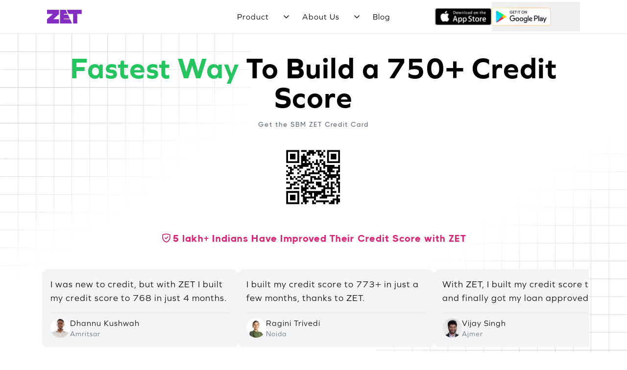

--- FILE ---
content_type: text/html; charset=utf-8
request_url: https://zetapp.in/
body_size: 36071
content:
<!DOCTYPE html><html lang="en" class="__variable_25da25 __variable_fa6e7c __variable_7d21f4"><head><meta charSet="utf-8"/><meta name="viewport" content="width=device-width, initial-scale=1, user-scalable=no"/><link rel="preload" href="/_next/static/media/0560c261627a3561-s.p.ttf" as="font" crossorigin="" type="font/ttf"/><link rel="preload" href="/_next/static/media/08edfbd0ecdd8ea3-s.p.ttf" as="font" crossorigin="" type="font/ttf"/><link rel="preload" href="/_next/static/media/4cfff1248df990a8-s.p.ttf" as="font" crossorigin="" type="font/ttf"/><link rel="preload" href="/_next/static/media/544d12a7997a9605-s.p.ttf" as="font" crossorigin="" type="font/ttf"/><link rel="preload" href="/_next/static/media/6d3c16125be415e3-s.p.ttf" as="font" crossorigin="" type="font/ttf"/><link rel="preload" href="/_next/static/media/9200f81720a002aa-s.p.ttf" as="font" crossorigin="" type="font/ttf"/><link rel="preload" href="/_next/static/media/dd76e46248812453-s.p.ttf" as="font" crossorigin="" type="font/ttf"/><link rel="preload" href="/_next/static/media/ea92ae27f4db9d9e-s.p.ttf" as="font" crossorigin="" type="font/ttf"/><link rel="preload" href="/_next/static/media/faa1bff682c4eb20-s.p.ttf" as="font" crossorigin="" type="font/ttf"/><link rel="preload" as="image" href="/_next/static/media/zet_new.096e9227.svg" fetchPriority="high"/><link rel="preload" as="image" href="/_next/static/media/app_store_download.5447385d.svg" fetchPriority="high"/><link rel="preload" as="image" href="/assets/svgs/app_store_download.svg" fetchPriority="high"/><link rel="stylesheet" href="/_next/static/css/d4edf163d64b3d2f.css" crossorigin="anonymous" data-precedence="next"/><link rel="preload" as="script" fetchPriority="low" href="/_next/static/chunks/webpack-eaf945fb6ea0a998.js" crossorigin=""/><script src="/_next/static/chunks/fd9d1056-c314825323fb053e.js" async="" crossorigin=""></script><script src="/_next/static/chunks/8069-b458fed150684732.js" async="" crossorigin=""></script><script src="/_next/static/chunks/main-app-2676388bdf545377.js" async="" crossorigin=""></script><script src="/_next/static/chunks/5935-389d501caec11687.js" async="" crossorigin=""></script><script src="/_next/static/chunks/3900-7dfec89be2c5c27d.js" async="" crossorigin=""></script><script src="/_next/static/chunks/app/layout-c7dcffa4574c0298.js" async="" crossorigin=""></script><script src="/_next/static/chunks/app/error-e0b0da47018077b7.js" async="" crossorigin=""></script><script src="/_next/static/chunks/a342680c-650ea05c0e0eb51a.js" async="" crossorigin=""></script><script src="/_next/static/chunks/1749-75c5f13f80512049.js" async="" crossorigin=""></script><script src="/_next/static/chunks/975-0bd9e90ef557460d.js" async="" crossorigin=""></script><script src="/_next/static/chunks/2686-43a142d3de40f1cb.js" async="" crossorigin=""></script><script src="/_next/static/chunks/8917-dbec38e069eb1511.js" async="" crossorigin=""></script><script src="/_next/static/chunks/8852-eb4435722b82d52f.js" async="" crossorigin=""></script><script src="/_next/static/chunks/9878-7390514b7e6ac244.js" async="" crossorigin=""></script><script src="/_next/static/chunks/app/not-found-0a47435c9631b481.js" async="" crossorigin=""></script><script src="/_next/static/chunks/1346-c0b467347822c1cd.js" async="" crossorigin=""></script><script src="/_next/static/chunks/app/page-cf088fcc454e2953.js" async="" crossorigin=""></script><link rel="preload" href="https://www.googletagmanager.com/gtag/js?id=AW-11454279937" as="script"/><title>ZET: Fastest Way To Build a 750+ Credit Score</title><meta name="description" content="Build a 750+ Credit Score."/><meta property="og:title" content="ZET: Fastest Way To Build a 750+ Credit Score"/><meta property="og:description" content="Build a 750+ Credit Score."/><meta property="og:image" content="https://zet-blog-images.s3.ap-south-1.amazonaws.com/ZET-Logo.png"/><meta property="og:type" content="website"/><meta name="twitter:card" content="summary_large_image"/><meta name="twitter:title" content="ZET: Fastest Way To Build a 750+ Credit Score"/><meta name="twitter:description" content="Build a 750+ Credit Score."/><meta name="twitter:image" content="https://zet-blog-images.s3.ap-south-1.amazonaws.com/ZET-Logo.png"/><link rel="icon" href="/favicon.ico"/><meta name="next-size-adjust"/><link rel="canonical" href="https://zetapp.in/"/><script src="/_next/static/chunks/polyfills-c67a75d1b6f99dc8.js" crossorigin="anonymous" noModule=""></script></head><body><!--$!--><template data-dgst="BAILOUT_TO_CLIENT_SIDE_RENDERING"></template><!--/$--><div class="py-1 sticky top-0 bg-[#ffffff] z-[100] border-b border-[#0000001A] shadow-lg sm:shadow-none"><div class="lg:mx-20"><div class="relative flex px-4 md:px-6 lg:px-4 xl:px-4 items-center justify-between"><div class="w-[25%]"><a href="/"><img alt="Zet White Logo" fetchPriority="high" width="71" height="28" decoding="async" data-nimg="1" style="color:transparent" src="/_next/static/media/zet_new.096e9227.svg"/></a></div><div class="hidden md:flex items-center absolute left-1/2 transform -translate-x-1/2"><div class="flex justify-between"><div class="relative"><div class="flex items-center cursor-pointer"><a class="px-6 font-graphie text-[#000000]" href="#">Product</a><svg class="w-4 h-4 ml-1 transition-transform " fill="none" stroke="currentColor" viewBox="0 0 24 24" xmlns="http://www.w3.org/2000/svg"><path stroke-linecap="round" stroke-linejoin="round" stroke-width="2" d="M19 9l-7 7-7-7"></path></svg></div></div><div class="relative"><div class="flex items-center cursor-pointer"><a class="px-6 font-graphie text-[#000000]" href="#">About Us</a><svg class="w-4 h-4 ml-1 transition-transform " fill="none" stroke="currentColor" viewBox="0 0 24 24" xmlns="http://www.w3.org/2000/svg"><path stroke-linecap="round" stroke-linejoin="round" stroke-width="2" d="M19 9l-7 7-7-7"></path></svg></div></div><div class="relative"><div class="flex items-center cursor-pointer"><a class="px-6 font-graphie text-[#000000]" href="/blogs/1">Blog</a></div></div></div></div><div class="items-center hidden md:block"><div class="flex flex-row items-center gap-2"><button class="border"><img alt="Zet White Logo" fetchPriority="high" width="115" height="34" decoding="async" data-nimg="1" style="color:transparent" src="/_next/static/media/app_store_download.5447385d.svg"/></button><button style="width:180px;height:60px"><img alt="Google play Logo" loading="lazy" width="120" height="25" decoding="async" data-nimg="1" class="" style="color:transparent" src="/_next/static/media/google-play-icon.790bbb2c.svg"/></button></div></div><div class="flex flex-row-reverse  items-end md:hidden"><div><div class=" p-1  rounded-md"><img alt="Mobile Menu Logo" loading="lazy" width="36" height="36" decoding="async" data-nimg="1" style="color:transparent" src="/_next/static/media/navbar_mobile.e600515c.svg"/></div></div><img alt="menu" loading="lazy" width="32" height="32" decoding="async" data-nimg="1" style="color:transparent" src="/_next/static/media/whiteMenu.89931b86.svg"/></div></div></div></div><div class="relative md:min-h-screen h-fit bg-white grid grid-cols-1 content-center md:p-4 p-0"><div class="md:max-w-[90%] max-w-[100%] mb-10  mx-auto w-full"><div class="flex flex-col items-center justify-center absolute inset-0 -z-1 w-full] "><div class="w-[60%] "><img alt="Full Background" loading="lazy" decoding="async" data-nimg="fill" class="object-cover " style="position:absolute;height:100%;width:100%;left:0;top:0;right:0;bottom:0;color:transparent" sizes="100vw" srcSet="/_next/image?url=%2F_next%2Fstatic%2Fmedia%2FbackgroundColor.0542e6a9.webp&amp;w=640&amp;q=75 640w, /_next/image?url=%2F_next%2Fstatic%2Fmedia%2FbackgroundColor.0542e6a9.webp&amp;w=750&amp;q=75 750w, /_next/image?url=%2F_next%2Fstatic%2Fmedia%2FbackgroundColor.0542e6a9.webp&amp;w=828&amp;q=75 828w, /_next/image?url=%2F_next%2Fstatic%2Fmedia%2FbackgroundColor.0542e6a9.webp&amp;w=1080&amp;q=75 1080w, /_next/image?url=%2F_next%2Fstatic%2Fmedia%2FbackgroundColor.0542e6a9.webp&amp;w=1200&amp;q=75 1200w, /_next/image?url=%2F_next%2Fstatic%2Fmedia%2FbackgroundColor.0542e6a9.webp&amp;w=1920&amp;q=75 1920w, /_next/image?url=%2F_next%2Fstatic%2Fmedia%2FbackgroundColor.0542e6a9.webp&amp;w=2048&amp;q=75 2048w, /_next/image?url=%2F_next%2Fstatic%2Fmedia%2FbackgroundColor.0542e6a9.webp&amp;w=3840&amp;q=75 3840w" src="/_next/image?url=%2F_next%2Fstatic%2Fmedia%2FbackgroundColor.0542e6a9.webp&amp;w=3840&amp;q=75"/></div></div><div class="absolute top-0 w-[40%] left-0 z-0"><img alt="Left Top Background" loading="lazy" width="775" height="774" decoding="async" data-nimg="1" class="object-contain" style="color:transparent" src="/_next/static/media/background_grid.60d42b4f.svg"/></div><div class="absolute bottom-0 flex flex-row-reverse  w-[40%] right-0 z-0"><img alt="Left Top Background" loading="lazy" width="775" height="774" decoding="async" data-nimg="1" class="object-contain" style="color:transparent" src="/_next/static/media/right_bottom_grid.b37de121.svg"/></div><div class="text-center mb-8"><div class="md:hidden mt-16"><h1 class="text-4xl font-bold mb-4 px-6"><span class="text-green-500">Fastest Way</span> <span class="text-black">To Build a 750+ Credit Score</span></h1></div><div class="hidden md:block"><h1 class="text-6xl font-bold mb-4"><span class="text-green-500">Fastest Way</span> <span class="text-black">To Build a 750+ Credit Score</span></h1></div><div class=" w-full flex justify-center"><p class="text-gray-500  md:w-full w-[288px]" style="font-family:THICCCBOI;font-size:14px;font-weight:500">Get the SBM ZET Credit Card</p></div></div><div class="flex justify-center mb-12"><div class="relative w-32 h-32 hidden md:block"><img alt="ZET QR Code" loading="lazy" decoding="async" data-nimg="fill" class="rounded-xl" style="position:absolute;height:100%;width:100%;left:0;top:0;right:0;bottom:0;object-fit:contain;color:transparent" sizes="100vw" srcSet="/_next/image?url=%2F_next%2Fstatic%2Fmedia%2FzetAppQr.52f1d4db.png&amp;w=640&amp;q=75 640w, /_next/image?url=%2F_next%2Fstatic%2Fmedia%2FzetAppQr.52f1d4db.png&amp;w=750&amp;q=75 750w, /_next/image?url=%2F_next%2Fstatic%2Fmedia%2FzetAppQr.52f1d4db.png&amp;w=828&amp;q=75 828w, /_next/image?url=%2F_next%2Fstatic%2Fmedia%2FzetAppQr.52f1d4db.png&amp;w=1080&amp;q=75 1080w, /_next/image?url=%2F_next%2Fstatic%2Fmedia%2FzetAppQr.52f1d4db.png&amp;w=1200&amp;q=75 1200w, /_next/image?url=%2F_next%2Fstatic%2Fmedia%2FzetAppQr.52f1d4db.png&amp;w=1920&amp;q=75 1920w, /_next/image?url=%2F_next%2Fstatic%2Fmedia%2FzetAppQr.52f1d4db.png&amp;w=2048&amp;q=75 2048w, /_next/image?url=%2F_next%2Fstatic%2Fmedia%2FzetAppQr.52f1d4db.png&amp;w=3840&amp;q=75 3840w" src="/_next/image?url=%2F_next%2Fstatic%2Fmedia%2FzetAppQr.52f1d4db.png&amp;w=3840&amp;q=75"/></div><div class="md:hidden hover:cursor-pointer z-10  "><button class="bg-[#832DC2] flex justify-center text-white font-semibold w-[154px] py-3 rounded-xl">Apply Now</button></div></div><div class="flex justify-center mb-12 md:hidden"><div class="flex flex-col items-center gap-2 w-full py-2 px-4"><div class="flex items-center gap-2"><svg xmlns="http://www.w3.org/2000/svg" class="h-5 w-5 text-pink-600" viewBox="0 0 24 24" fill="currentColor"><path fill-rule="evenodd" d="M12.516 2.17a.75.75 0 00-1.032 0 11.209 11.209 0 01-7.877 3.08.75.75 0 00-.722.515A12.74 12.74 0 002.25 9.75c0 5.942 4.064 10.933 9.563 12.348a.75.75 0 00.674 0c5.499-1.415 9.563-6.406 9.563-12.348 0-1.39-.223-2.73-.635-3.985a.75.75 0 00-.722-.516l-.143.001c-2.996 0-5.717-1.17-7.734-3.08z" clip-rule="evenodd"></path></svg><span class="font-bold text-pink-600 text-sm md:text-base">TRUSTED BY 5 LAKH+ INDIANS</span></div></div></div><div class="hidden md:flex justify-center mb-12"><div class="flex items-center gap-2 text-pink-600"><div class="w-6 h-6"><img alt="5 lakh icon" loading="lazy" width="21" height="21" decoding="async" data-nimg="1" style="color:transparent" src="/_next/static/media/5lakhicon.fe282416.svg"/></div><div><p class="text-xl font-bold" style="font-family:THICCCBOI;font-weight:700">5 lakh+ Indians Have Improved Their Credit Score with ZET</p></div></div></div><div class="overflow-x-auto   scrollbar-hide"><div class="flex gap-4 mx-auto w-max  px-2"><div class="bg-gray-100 lg:w-[400px] border border-[#F4F3F6]  w-[320px] md:min-w-[400px] p-4 rounded-xl z-30 shadow-sm"><p class="font-normal mb-4 text-sm md:text-lg">I was new to credit, but with ZET I built my credit score to 768 in just 4 months.</p><div class="flex pt-2 border-t border-[#00000012] items-center gap-3"><div class="w-10 h-10  rounded-full overflow-hidden"><img alt="Dhannu Kushwah" loading="lazy" width="40" height="40" decoding="async" data-nimg="1" style="color:transparent" srcSet="/_next/image?url=%2F_next%2Fstatic%2Fmedia%2FMask%20group.76d05d66.webp&amp;w=48&amp;q=75 1x, /_next/image?url=%2F_next%2Fstatic%2Fmedia%2FMask%20group.76d05d66.webp&amp;w=96&amp;q=75 2x" src="/_next/image?url=%2F_next%2Fstatic%2Fmedia%2FMask%20group.76d05d66.webp&amp;w=96&amp;q=75"/></div><div><p class="font-medium">Dhannu Kushwah</p><p class="text-gray-500 text-sm">Amritsar</p></div></div></div><div class="bg-gray-100 lg:w-[400px] border border-[#F4F3F6]  w-[320px] md:min-w-[400px] p-4 rounded-xl z-30 shadow-sm"><p class="font-normal mb-4 text-sm md:text-lg">I built my credit score to 773+ in just a few months, thanks to ZET.</p><div class="flex pt-2 border-t border-[#00000012] items-center gap-3"><div class="w-10 h-10  rounded-full overflow-hidden"><img alt="Ragini Trivedi" loading="lazy" width="40" height="40" decoding="async" data-nimg="1" style="color:transparent" srcSet="/_next/image?url=%2F_next%2Fstatic%2Fmedia%2Fwoman_image_testimonial.6742e9ba.webp&amp;w=48&amp;q=75 1x, /_next/image?url=%2F_next%2Fstatic%2Fmedia%2Fwoman_image_testimonial.6742e9ba.webp&amp;w=96&amp;q=75 2x" src="/_next/image?url=%2F_next%2Fstatic%2Fmedia%2Fwoman_image_testimonial.6742e9ba.webp&amp;w=96&amp;q=75"/></div><div><p class="font-medium">Ragini Trivedi</p><p class="text-gray-500 text-sm">Noida</p></div></div></div><div class="bg-gray-100 lg:w-[400px] border border-[#F4F3F6]  w-[320px] md:min-w-[400px] p-4 rounded-xl z-30 shadow-sm"><p class="font-normal mb-4 text-sm md:text-lg">With ZET, I built my credit score to 760 and finally got my loan approved.</p><div class="flex pt-2 border-t border-[#00000012] items-center gap-3"><div class="w-10 h-10  rounded-full overflow-hidden"><img alt="Vijay Singh" loading="lazy" width="40" height="40" decoding="async" data-nimg="1" style="color:transparent" srcSet="/_next/image?url=%2F_next%2Fstatic%2Fmedia%2FMask%20group-2.a18b90d7.webp&amp;w=48&amp;q=75 1x, /_next/image?url=%2F_next%2Fstatic%2Fmedia%2FMask%20group-2.a18b90d7.webp&amp;w=96&amp;q=75 2x" src="/_next/image?url=%2F_next%2Fstatic%2Fmedia%2FMask%20group-2.a18b90d7.webp&amp;w=96&amp;q=75"/></div><div><p class="font-medium">Vijay Singh</p><p class="text-gray-500 text-sm">Ajmer</p></div></div></div></div></div></div></div><div class="bg-gray-50 min-h-screen py-8 md:py-16 px-4"><div class="max-w-7xl mx-auto"><div class="text-center mb-8 md:mb-16"><h2 class="text-2xl md:text-3xl font-bold mb-2" style="font-family:THICCCBOI;font-weight:700"><span class="text-purple-500">Smart Products</span><span class="text-black"> To Build Your Credit Score</span></h2><p class="text-gray-500">Choose from our unique offerings</p></div><div class="flex flex-col items-center gap-8 md:gap-10"><div class="flex flex-col md:flex-row  p-4 md:p-8  gap-6 md:gap-8 w-full lg:w-[100%] items-center"><div class="w-full md:pl-8 md:w-1/2 order-2 md:order-1"><h3 id="coustomfont" class="text-xl md:text-2xl font-bold mb-1">SBM ZET Credit Card</h3><p class="text-gray-500 mb-4 md:mb-6">FD-backed card, RBI-insured FD</p><ul class="space-y-2 md:space-y-3 mb-4 md:mb-6"><li class="flex items-center"><span class=" text-white rounded-full p-1 mr-3 flex-shrink-0"><img alt="Lifetime-free card" loading="lazy" width="24" height="24" decoding="async" data-nimg="1" style="color:transparent" src="/_next/static/media/smartProducts_greenTick.46d04c54.svg"/></span><span style="font-family:THICCCBOI;font-weight:500;font-size:18px">Lifetime-free card</span></li><li class="flex items-center"><span class=" text-white rounded-full p-1 mr-3 flex-shrink-0"><img alt="Lifetime-free card" loading="lazy" width="24" height="24" decoding="async" data-nimg="1" style="color:transparent" src="/_next/static/media/smartProducts_greenTick.46d04c54.svg"/></span><span style="font-family:THICCCBOI;font-weight:500;font-size:18px">FD starts at just ₹2,000</span></li><li class="flex items-center"><span class=" text-white rounded-full p-1 mr-3 flex-shrink-0"><img alt="Lifetime-free card" loading="lazy" width="24" height="24" decoding="async" data-nimg="1" style="color:transparent" src="/_next/static/media/smartProducts_greenTick.46d04c54.svg"/></span><span style="font-family:THICCCBOI;font-weight:500;font-size:18px"> <!-- -->100% approval</span></li><li class="flex items-center"><span class=" text-white rounded-full p-1 mr-3 flex-shrink-0"><img alt="Lifetime-free card" loading="lazy" width="24" height="24" decoding="async" data-nimg="1" style="color:transparent" src="/_next/static/media/smartProducts_greenTick.46d04c54.svg"/></span><span style="font-family:THICCCBOI;font-weight:500;font-size:18px">No income proof</span></li><li class="flex items-center"><span class=" text-white rounded-full p-1 mr-3 flex-shrink-0"><img alt="Lifetime-free card" loading="lazy" width="24" height="24" decoding="async" data-nimg="1" style="color:transparent" src="/_next/static/media/smartProducts_greenTick.46d04c54.svg"/></span><span style="font-family:THICCCBOI;font-weight:500;font-size:18px">UPI credit card</span></li></ul><button class="bg-purple-600 text-white rounded-lg px-4 md:px-6 py-2 md:py-3 text-sm md:text-base font-medium">Apply Now</button></div><div class="w-full md:w-1/2 flex justify-center md:flex-row-reverse order-1 md:order-2"><div class="w-[100%] sm:w-2/3 md:w-auto"><div class="rounded-2xl overflow-hidden w-fit h-fit"><img alt="Credit Builder Membership" loading="lazy" width="421.4813232421875" height="421.4813232421875" decoding="async" data-nimg="1" style="color:transparent" src="/_next/static/media/stepSectionImage2.e6de03f3.svg"/></div></div></div></div><div class="flex flex-col md:flex-row p-4 md:p-8 gap-6 md:gap-8 w-full md:w-[90%] lg:w-[100%] items-center"><div class="w-full  md:w-1/2 flex justify-start order-1"><div class="w-[100%]  sm:w-2/3 md:w-auto"><div class="rounded-2xl overflow-hidden"><img alt="SBM ZET Credit Card" loading="lazy" width="421.4813232421875" height="421.4813232421875" decoding="async" data-nimg="1" style="color:transparent" src="/_next/static/media/stepSectionImage1.96e97ff0.svg"/></div></div></div><div class="w-full md:w-1/2 order-2"><div class="ml-auto w-fit"><h3 class="text-xl md:text-2xl font-bold mb-1">Credit Builder Membership</h3><p class="text-gray-500 mb-4 md:mb-6">Get personalised guidance from experts</p><ul class="space-y-2 md:space-y-3 mb-4 md:mb-6"><li class="flex items-center"><span class=" text-white rounded-full p-1 mr-3 flex-shrink-0"><img alt="Lifetime-free card" loading="lazy" width="24" height="24" decoding="async" data-nimg="1" style="color:transparent" src="/_next/static/media/smartProducts_greenTick.46d04c54.svg"/></span><span style="font-family:THICCCBOI;font-weight:500;font-size:18px">Improve credit score in just 30 days</span></li><li class="flex items-center"><span class=" text-white rounded-full p-1 mr-3 flex-shrink-0"><img alt="Lifetime-free card" loading="lazy" width="24" height="24" decoding="async" data-nimg="1" style="color:transparent" src="/_next/static/media/smartProducts_greenTick.46d04c54.svg"/></span><span style="font-family:THICCCBOI;font-weight:500;font-size:18px">Personalised credit report video</span></li><li class="flex items-center"><span class=" text-white rounded-full p-1 mr-3 flex-shrink-0"><img alt="Lifetime-free card" loading="lazy" width="24" height="24" decoding="async" data-nimg="1" style="color:transparent" src="/_next/static/media/smartProducts_greenTick.46d04c54.svg"/></span><span style="font-family:THICCCBOI;font-weight:500;font-size:18px">Access to expert consultation</span></li><li class="flex items-center"><span class=" text-white rounded-full p-1 mr-3 flex-shrink-0"><img alt="Lifetime-free card" loading="lazy" width="24" height="24" decoding="async" data-nimg="1" style="color:transparent" src="/_next/static/media/smartProducts_greenTick.46d04c54.svg"/></span><span style="font-family:THICCCBOI;font-weight:500;font-size:18px">Exclusive Credit Builder Loan*</span></li><li class="flex items-center"><span class=" text-white rounded-full p-1 mr-3 flex-shrink-0"><img alt="Lifetime-free card" loading="lazy" width="24" height="24" decoding="async" data-nimg="1" style="color:transparent" src="/_next/static/media/smartProducts_greenTick.46d04c54.svg"/></span><span style="font-family:THICCCBOI;font-weight:500;font-size:18px">Instant fraud alerts on your credit report</span></li></ul><button class="bg-purple-600 text-white rounded-lg px-4 md:px-6 py-2 md:py-3 text-sm md:text-base font-medium">Know More</button><p class="text-xs text-black mt-4 italic">*for eligible members</p></div></div></div></div></div></div><div class="bg-white py-16 rounded-3xl"><div class="flex flex-col items-center mx-auto"><div class="text-center mb-10"><h2 class="text-3xl md:text-4xl font-bold mb-2 hidden md:block" style="font-family:THICCCBOI;font-weight:700;font-size:28px">How a <span class="text-purple-500">750+ Credit Score</span> <!-- -->Saves You On Interest Rate</h2><h2 class="text-3xl md:text-4xl md:hidden font-bold">Save on Interest with<span class="text-purple-500"><br/>750+ Credit Score</span> </h2></div><div class="h-16"></div><div class="w-[98%] bg-[#F9F7FC] max-w-8xl flex flex-col items-center  rounded-3xl "><div class="flex flex-col items-center w-full"><div class="flex justify-center -mt-14 md:mb-6 "><div class="flex flex-row items-center"><div class="relative w-64 h-32"><img alt="iPhone 16 Models" loading="lazy" decoding="async" data-nimg="fill" style="position:absolute;height:100%;width:100%;left:0;top:0;right:0;bottom:0;object-fit:contain;color:transparent" src="/_next/static/media/iPhone_image.0bb40aa7.svg"/></div><div class="relative mb-4 -ml-20 w-20 h-20"><img alt="iPhone 16 Models" loading="lazy" decoding="async" data-nimg="fill" style="position:absolute;height:100%;width:100%;left:0;top:0;right:0;bottom:0;object-fit:contain;color:transparent" src="/_next/static/media/price_tag.8b5c1e33.svg"/></div></div></div><div class="text-center w-[60%] "><p class="text-gray-600 hidden md:block">Prem and Veeru took a 2-year loan for an iPhone 16 worth ₹1 lakh, but Prem paid more due to a <br/> low credit score, while Jai couldn’t get a loan at all.</p></div><div class="text-center mb-10  w-[85%]"><p class="text-gray-600  md:hidden ">Prem and Veeru took a 2-year loan for an iPhone 16 worth ₹1 lakh, but Prem paid more due to a low credit score, while Jai couldn’t get a loan at all.</p></div><div class="p-1 w-full md:w-[100%] md:flex md:items-center md:justify-center gap-6 mb-10  overflow-x-auto overflow-y-visible md:overflow-visible"><div class="flex gap-6 py-8 overflow-x-auto overflow-y-visible md:hidden px-4"><div class="bg-white rounded-3xl p-6 shadow-sm min-w-[300px]"><div class="flex items-center justify-between -mt-12 mb-4"><img alt="Jai Singh" loading="lazy" width="98" height="98" decoding="async" data-nimg="1" class="rounded-full" style="color:transparent" src="/_next/static/media/Stressed_Indian_Businessman.adb95307.svg"/><h3 class="text-xl mt-4" style="font-family:THICCCBOI;font-weight:600;font-size:20px">JAI SINGH</h3></div><div class="space-y-4 border-t border-[#0000000D]"><div class="h-2"></div><div class="flex justify-between items-center"><span class="text-gray-600">Credit Score</span><span class="font-bold flex items-center" style="font-family:THICCCBOI;font-weight:600;font-size:16px">New to credit<!-- --> <span class="ml-1 text-red-500">🚨</span></span></div><div class="flex justify-between items-center"><span class="text-gray-600">Interest Rate</span><span class="font-bold" style="font-family:THICCCBOI;font-weight:600;font-size:16px">Not Eligible</span></div><div class="flex justify-between items-center"><span class="text-gray-600">Monthly EMI</span><span class="font-bold" style="font-family:THICCCBOI;font-weight:600;font-size:16px">Not Eligible</span></div><div class="flex justify-between items-center"><span class="text-gray-600">Total Payment</span><span class="font-bold" style="font-family:THICCCBOI;font-weight:600;font-size:16px">NA</span></div></div></div><div class="bg-white rounded-3xl p-6 shadow-sm min-w-[300px]"><div class="flex items-center justify-between -mt-12 mb-4"><img alt="Jai Singh" loading="lazy" width="99" height="98" decoding="async" data-nimg="1" class="rounded-full" style="color:transparent" src="/_next/static/media/prem_verma.a944d43d.svg"/><h3 class="text-xl mt-4 font-bold" style="font-family:THICCCBOI;font-weight:600;font-size:20px">PREM VERMA</h3></div><div class="space-y-4 border-t border-[#0000000D]"><div class="h-2"></div><div class="flex justify-between items-center"><span class="text-gray-600">Credit Score</span><span class="font-bold flex items-center" style="font-family:THICCCBOI;font-weight:600;font-size:16px">370 <span class="ml-1 text-red-500">🚨</span></span></div><div class="flex justify-between items-center"><span class="text-gray-600">Interest Rate</span><span class="font-bold" style="font-family:THICCCBOI;font-weight:600;font-size:16px">18% p.a</span></div><div class="flex justify-between items-center"><span class="text-gray-600">Monthly EMI</span><span class="font-bold" style="font-family:THICCCBOI;font-weight:600;font-size:16px">₹4,992</span></div><div class="flex justify-between items-center"><span class="text-gray-600">Total Payment</span><span style="font-family:THICCCBOI;font-weight:600;font-size:16px">₹1,19,818 😔</span></div></div></div><div class="bg-white rounded-3xl p-6 shadow-sm min-w-[300px]"><div class="flex items-center justify-between -mt-12 mb-4"><h3 class="text-xl mt-4 font-bold" style="font-family:THICCCBOI;font-weight:600;font-size:22px">VEER KUMAR</h3><img alt="Veer Kumar" loading="lazy" width="98" height="98" decoding="async" data-nimg="1" class="rounded-full" style="color:transparent" src="/_next/static/media/Indian_Man_Laughing.3302215f.svg"/></div><div class="space-y-4 border-t border-[#0000000D]"><div class="h-2"></div><div class="flex justify-between items-center"><span class="text-gray-600">Credit Score</span><span class="font-bold flex items-center" style="font-family:THICCCBOI;font-weight:600;font-size:16px">780 <span class="ml-1 text-green-500">✳️</span></span></div><div class="flex justify-between items-center"><span class="text-gray-600">Interest Rate</span><span class="font-bold" style="font-family:THICCCBOI;font-weight:600;font-size:16px">10% p.a</span></div><div class="flex justify-between items-center"><span class="text-gray-600">Monthly EMI</span><span class="font-bold" style="font-family:THICCCBOI;font-weight:600;font-size:16px">₹4,249</span></div><div class="flex justify-between items-center"><span class="text-gray-600">Total Payment</span><span class="font-bold" style="font-family:THICCCBOI;font-weight:600;font-size:16px">₹1,06,122 😊</span></div></div></div></div><div class="hidden py-8 h-[350px] md:overflow-y-visible w-auto md:flex gap-6 overflow-x-auto"><div class="bg-white rounded-3xl w-[421.33331298828125px] md:overflow-y-visible p-6 shadow-sm"><div class="flex items-center justify-between -mt-12 mb-4"><img alt="Jai Singh" loading="lazy" width="98" height="98" decoding="async" data-nimg="1" class="rounded-full" style="color:transparent" src="/_next/static/media/Stressed_Indian_Businessman.adb95307.svg"/><h3 class="text-xl mt-4 font-bold" style="font-family:THICCCBOI;font-weight:600;font-size:20px">JAI SINGH</h3></div><div class="space-y-4 border-t border-[#0000000D]"><div class="h-2"></div><div class="flex justify-between items-center"><span class="text-gray-600">Credit Score</span><span class="font-bold text-[#F31E1E] flex items-center" style="font-family:THICCCBOI;font-weight:600;font-size:16px">New To Credit<!-- --> <span class="ml-1 text-red-500">🚨</span></span></div><div class="flex justify-between items-center"><span class="text-gray-600">Interest Rate</span><span class="font-bold" style="font-family:THICCCBOI;font-weight:600;font-size:16px">Not Eligible</span></div><div class="flex justify-between items-center"><span class="text-gray-600">Monthly EMI</span><span class="font-bold" style="font-family:THICCCBOI;font-weight:600;font-size:16px">Not Eligible</span></div><div class="flex justify-between items-center"><span class="text-gray-600">Total Payment</span><span class="font-bold" style="font-family:THICCCBOI;font-weight:600;font-size:16px">NA</span></div></div></div><div class="bg-white rounded-3xl p-6 shadow-sm w-[421.33331298828125px]"><div class="flex items-center justify-between -mt-12 mb-4"><img alt="Jai Singh" loading="lazy" width="99" height="98" decoding="async" data-nimg="1" class="rounded-full" style="color:transparent" src="/_next/static/media/prem_verma.a944d43d.svg"/><h3 class="text-xl text-red-600 mt-4 font-bold" style="font-family:THICCCBOI;font-weight:600;font-size:20px">PREM VERMA</h3></div><div class="space-y-4 border-t border-[#0000000D]"><div class="h-2"></div><div class="flex justify-between items-center"><span class="text-gray-600">Credit Score</span><span class="font-bold flex items-center" style="font-family:THICCCBOI;font-weight:600;font-size:16px">370 <span class="ml-1 text-red-500">🚨</span></span></div><div class="flex justify-between items-center"><span class="text-gray-600">Interest Rate</span><span class="font-bold" style="font-family:THICCCBOI;font-weight:600;font-size:16px">18% Per Annum</span></div><div class="flex justify-between items-center"><span class="text-gray-600">Monthly EMI</span><span class="font-bold" style="font-family:THICCCBOI;font-weight:600;font-size:16px">₹4,992</span></div><div class="flex justify-between items-center"><span class="text-gray-600">Total Payment</span><span class="font-bold" style="font-family:THICCCBOI;font-weight:600;font-size:16px">₹1,19,818 😔</span></div></div></div><div class="bg-white rounded-3xl w-[421.33331298828125px] p-6 shadow-sm"><div class="flex items-center justify-between -mt-12 mb-4"><h3 class="text-xl mt-4 font-bold" style="font-family:THICCCBOI;font-weight:600;font-size:22px">VEER KUMAR</h3><img alt="Veer Kumar" loading="lazy" width="98" height="98" decoding="async" data-nimg="1" class="rounded-full" style="color:transparent" src="/_next/static/media/Indian_Man_Laughing.3302215f.svg"/></div><div class="space-y-4 border-t border-[#0000000D]"><div class="h-2"></div><div class="flex justify-between items-center"><span class="text-gray-600">Credit Score</span><span class="font-bold flex items-center" style="font-family:THICCCBOI;font-weight:600;font-size:16px">780 <span class="ml-1 text-green-500">✳️</span></span></div><div class="flex justify-between items-center"><span class="text-gray-600">Interest Rate</span><span class="font-bold" style="font-family:THICCCBOI;font-weight:600;font-size:16px">10% Per Annum</span></div><div class="flex justify-between items-center"><span class="text-gray-600">Monthly EMI</span><span class="font-bold" style="font-family:THICCCBOI;font-weight:600;font-size:16px">₹4,614</span></div><div class="flex justify-between items-center"><span class="text-gray-600">Total Payment</span><span class="font-bold" style="font-family:THICCCBOI;font-weight:600;font-size:16px">₹1,06,122 🥳</span></div></div></div></div></div><div class=" bg-white hidden md:block text-white text-center py-4 px-6 rounded-2xl w-[70%] mb-6"><p class="font-bold md:text-lg text-sm  text-black"><span class="text-[#EC6605]">PREM paid ₹9,072 more</span> <!-- -->because of his low credit score</p></div><div class=" bg-white text-white text-center py-4 px-6 rounded-2xl w-[70%] md:hidden mb-6"><p class="font-bold md:text-lg text-sm text-black"><span class="text-[#EC6605]">PREM paid ₹9,072 more</span> <!-- -->due to his low credit score</p></div></div><div class=" w-[90%] items-start text-black text-sm italic">*Example for illustration purposes only</div></div></div></div><div class="w-[98%] mx-auto rounded-3xl p-8 relative overflow-hidden mb-4" style="background:linear-gradient(135deg, #2b0a4a 0%, #200838 75%, #351655 100%);box-shadow:0 10px 30px rgba(0, 0, 0, 0.2)"><div class="absolute bottom-0 right-0 w-64 h-64 rounded-full" style="background:radial-gradient(circle, rgba(98, 47, 181, 0.3) 0%, rgba(53, 22, 85, 0) 70%);transform:translate(20%, 30%)"></div><div class="text-center mb-16 relative z-10"><h2 class="text-3xl font-bold mb-2 text-[#EFECF2]" style="font-family:THICCCBOI;font-weight:700;font-size:28px">Why Choose ZET To Build Your Credit Score?</h2></div><div class="flex flex-col md:flex-row mb-16 z-10"><div class="md:hidden w-full  justify-center mb-4 flex"><div class="flex flex-col py-2 items-center w-1/2 md:w-1/3 px-4 md:mb-0"><img alt="Customers" loading="lazy" width="205" height="172" decoding="async" data-nimg="1" style="color:transparent" src="/_next/static/media/five _lakh_final.0777f869.svg"/></div></div><div class="hidden md:block  flex-col py-2  items-center w-1/2 md:w-1/3 px-4 md:mb-0"><img alt="Customers" loading="lazy" width="205" height="172" decoding="async" data-nimg="1" class="mx-auto" style="color:transparent" src="/_next/static/media/five _lakh_final.0777f869.svg"/></div><div class="flex flex-row w-full md:w-2/3 border-y border-[#FFFFFF33] md:border-none"><div class="flex flex-col  items-center h-full py-2 md:mt-0 w-1/2 border-l-0 md:border-l border-[#FFFFFF33] px-4"><img alt="Ratings" loading="lazy" width="206" height="172" decoding="async" data-nimg="1" style="color:transparent" src="/_next/static/media/4.5star_final.59290e36.svg"/></div><div class="flex flex-col py-2 items-center w-1/2 border-l border-[#FFFFFF33] px-4"><img alt="Pin Codes" loading="lazy" width="203" height="172" decoding="async" data-nimg="1" style="color:transparent" src="/_next/static/media/pin_code_final.30808a40.svg"/></div></div></div><div class="hidden md:block border-t border-gray-700 mb-8 relative z-10"></div><div class="text-center mb-8 relative z-10"><h3 class="text-xl text-gray-300 mb-6">Media Mentions</h3><div class="flex flex-wrap justify-center md:justify-between items-center"><div class="w-1/2 md:w-auto px-4 text-white font-bold flex justify-center"><img alt="TechCrunch" loading="lazy" width="173" height="35" decoding="async" data-nimg="1" style="color:transparent" src="/_next/static/media/TechCrunch_Logo_1.292961ed.svg"/></div><div class="w-1/2 md:w-auto px-4 text-white font-bold flex justify-center"><img alt="Business Today" loading="lazy" width="241" height="26" decoding="async" data-nimg="1" style="color:transparent" src="/_next/static/media/buisnessToday.4a3c01ce.svg"/></div><div class="w-1/2 md:w-auto px-4 text-white font-bold flex justify-center mt-6 md:mt-0"><img alt="YourStory" loading="lazy" width="110" height="23" decoding="async" data-nimg="1" style="color:transparent" src="/_next/static/media/yourstory-seeklogo_1.5b8f8bec.svg"/></div><div class="w-1/2 md:w-auto px-4 text-white font-bold italic flex justify-center mt-6 md:mt-0"><img alt="Economic Times" loading="lazy" width="247" height="23" decoding="async" data-nimg="1" style="color:transparent" src="/_next/static/media/Economic_Times_Logo_1.38ce0ed7.svg"/></div></div></div></div><section class="lg:px-16 px-5  relative"><img alt="Easy Steps background" loading="lazy" decoding="async" data-nimg="fill" style="position:absolute;height:100%;width:100%;left:0;top:0;right:0;bottom:0;color:transparent" sizes="100vw" srcSet="/_next/image?url=https%3A%2F%2Fonecode-asset.s3.ap-south-1.amazonaws.com%2Fzet%2FProduct%2FB2C%2BIcons%2FaccociatedBg.png&amp;w=640&amp;q=75 640w, /_next/image?url=https%3A%2F%2Fonecode-asset.s3.ap-south-1.amazonaws.com%2Fzet%2FProduct%2FB2C%2BIcons%2FaccociatedBg.png&amp;w=750&amp;q=75 750w, /_next/image?url=https%3A%2F%2Fonecode-asset.s3.ap-south-1.amazonaws.com%2Fzet%2FProduct%2FB2C%2BIcons%2FaccociatedBg.png&amp;w=828&amp;q=75 828w, /_next/image?url=https%3A%2F%2Fonecode-asset.s3.ap-south-1.amazonaws.com%2Fzet%2FProduct%2FB2C%2BIcons%2FaccociatedBg.png&amp;w=1080&amp;q=75 1080w, /_next/image?url=https%3A%2F%2Fonecode-asset.s3.ap-south-1.amazonaws.com%2Fzet%2FProduct%2FB2C%2BIcons%2FaccociatedBg.png&amp;w=1200&amp;q=75 1200w, /_next/image?url=https%3A%2F%2Fonecode-asset.s3.ap-south-1.amazonaws.com%2Fzet%2FProduct%2FB2C%2BIcons%2FaccociatedBg.png&amp;w=1920&amp;q=75 1920w, /_next/image?url=https%3A%2F%2Fonecode-asset.s3.ap-south-1.amazonaws.com%2Fzet%2FProduct%2FB2C%2BIcons%2FaccociatedBg.png&amp;w=2048&amp;q=75 2048w, /_next/image?url=https%3A%2F%2Fonecode-asset.s3.ap-south-1.amazonaws.com%2Fzet%2FProduct%2FB2C%2BIcons%2FaccociatedBg.png&amp;w=3840&amp;q=75 3840w" src="/_next/image?url=https%3A%2F%2Fonecode-asset.s3.ap-south-1.amazonaws.com%2Fzet%2FProduct%2FB2C%2BIcons%2FaccociatedBg.png&amp;w=3840&amp;q=75"/><div class="lg:px-10 rounded-3xl bg-gradient-to-r mb-10 relative min-h-fit" data-aos="slide-up"><h2 class="text-center lg:text-[42px] text-[20px] text-[#411741] font-semibold mb-5 mt-5">Popular Blogs</h2><div class="flex overflow-auto "><div class="md:min-w-[22vw] min-w-[70vw] md:max-w-[22vw]"><div class="flex flex-col items-start mb-2 w-1/2 hover:shadow-2xl rounded-2xl md:w-[100%] w-[100%] px-4 md:py-2 "><a style="text-decoration:none;display:flex;flex:1;flex-direction:column;width:100%" href="/blog/can-students-use-fd-backed-credit-card-for-upi-payments"><img alt="blog-card-placeholder" loading="lazy" width="400" height="242" decoding="async" data-nimg="1" style="color:transparent;width:100%;height:70%" srcSet="/_next/image?url=%2F_next%2Fstatic%2Fmedia%2Fblog-card-placeholder.52c8d858.png&amp;w=640&amp;q=75 1x, /_next/image?url=%2F_next%2Fstatic%2Fmedia%2Fblog-card-placeholder.52c8d858.png&amp;w=828&amp;q=75 2x" src="/_next/image?url=%2F_next%2Fstatic%2Fmedia%2Fblog-card-placeholder.52c8d858.png&amp;w=828&amp;q=75"/><div class="w-full flex flex-col items-start justify-start"><div class="mt-2 block text-[#596379] text-xs font-[350] sm:leading-4 sm:text-base sm:font-normal leading-6">January 22, 2026 · 5 mins read<p class="text-[#2f3440] text-base md:text-xl lg:text-2xl font-semibold mt-2 line-clamp-2">Can a student use an FD-backed credit card for UPI payments?</p><p>by Santosh Kumar</p></div></div></a></div></div><div class="md:min-w-[22vw] min-w-[70vw] md:max-w-[22vw]"><div class="flex flex-col items-start mb-2 w-1/2 hover:shadow-2xl rounded-2xl md:w-[100%] w-[100%] px-4 md:py-2 "><a style="text-decoration:none;display:flex;flex:1;flex-direction:column;width:100%" href="/blog/can-upi-credit-card-payments-be-tracked-in-cibil"><img alt="blog-card-placeholder" loading="lazy" width="400" height="242" decoding="async" data-nimg="1" style="color:transparent;width:100%;height:70%" srcSet="/_next/image?url=%2F_next%2Fstatic%2Fmedia%2Fblog-card-placeholder.52c8d858.png&amp;w=640&amp;q=75 1x, /_next/image?url=%2F_next%2Fstatic%2Fmedia%2Fblog-card-placeholder.52c8d858.png&amp;w=828&amp;q=75 2x" src="/_next/image?url=%2F_next%2Fstatic%2Fmedia%2Fblog-card-placeholder.52c8d858.png&amp;w=828&amp;q=75"/><div class="w-full flex flex-col items-start justify-start"><div class="mt-2 block text-[#596379] text-xs font-[350] sm:leading-4 sm:text-base sm:font-normal leading-6">January 22, 2026 · 4 mins read<p class="text-[#2f3440] text-base md:text-xl lg:text-2xl font-semibold mt-2 line-clamp-2">Can UPI credit card payments be tracked separately in CIBIL reports?</p><p>by Santosh Kumar</p></div></div></a></div></div><div class="md:min-w-[22vw] min-w-[70vw] md:max-w-[22vw]"><div class="flex flex-col items-start mb-2 w-1/2 hover:shadow-2xl rounded-2xl md:w-[100%] w-[100%] px-4 md:py-2 "><a style="text-decoration:none;display:flex;flex:1;flex-direction:column;width:100%" href="/blog/upi-credit-card-refund-after-bill-generation"><img alt="blog-card-placeholder" loading="lazy" width="400" height="242" decoding="async" data-nimg="1" style="color:transparent;width:100%;height:70%" srcSet="/_next/image?url=%2F_next%2Fstatic%2Fmedia%2Fblog-card-placeholder.52c8d858.png&amp;w=640&amp;q=75 1x, /_next/image?url=%2F_next%2Fstatic%2Fmedia%2Fblog-card-placeholder.52c8d858.png&amp;w=828&amp;q=75 2x" src="/_next/image?url=%2F_next%2Fstatic%2Fmedia%2Fblog-card-placeholder.52c8d858.png&amp;w=828&amp;q=75"/><div class="w-full flex flex-col items-start justify-start"><div class="mt-2 block text-[#596379] text-xs font-[350] sm:leading-4 sm:text-base sm:font-normal leading-6">January 22, 2026 · 4 mins read<p class="text-[#2f3440] text-base md:text-xl lg:text-2xl font-semibold mt-2 line-clamp-2">What happens if a merchant refunds to UPI credit card after bill generation?</p><p>by Santosh Kumar</p></div></div></a></div></div><div class="md:min-w-[22vw] min-w-[70vw] md:max-w-[22vw]"><div class="flex flex-col items-start mb-2 w-1/2 hover:shadow-2xl rounded-2xl md:w-[100%] w-[100%] px-4 md:py-2 "><a style="text-decoration:none;display:flex;flex:1;flex-direction:column;width:100%" href="/blog/does-upi-credit-card-usage-affect-loan-approval"><img alt="blog-card-placeholder" loading="lazy" width="400" height="242" decoding="async" data-nimg="1" style="color:transparent;width:100%;height:70%" srcSet="/_next/image?url=%2F_next%2Fstatic%2Fmedia%2Fblog-card-placeholder.52c8d858.png&amp;w=640&amp;q=75 1x, /_next/image?url=%2F_next%2Fstatic%2Fmedia%2Fblog-card-placeholder.52c8d858.png&amp;w=828&amp;q=75 2x" src="/_next/image?url=%2F_next%2Fstatic%2Fmedia%2Fblog-card-placeholder.52c8d858.png&amp;w=828&amp;q=75"/><div class="w-full flex flex-col items-start justify-start"><div class="mt-2 block text-[#596379] text-xs font-[350] sm:leading-4 sm:text-base sm:font-normal leading-6">January 22, 2026 · 4 mins read<p class="text-[#2f3440] text-base md:text-xl lg:text-2xl font-semibold mt-2 line-clamp-2">Does UPI credit card usage affect loan approval chances?</p><p>by Santosh Kumar</p></div></div></a></div></div><div class="md:min-w-[22vw] min-w-[70vw] md:max-w-[22vw]"><div class="flex flex-col items-start mb-2 w-1/2 hover:shadow-2xl rounded-2xl md:w-[100%] w-[100%] px-4 md:py-2 "><a style="text-decoration:none;display:flex;flex:1;flex-direction:column;width:100%" href="/blog/how-to-block-upi-credit-card-usage-without-blocking-card"><img alt="blog-card-placeholder" loading="lazy" width="400" height="242" decoding="async" data-nimg="1" style="color:transparent;width:100%;height:70%" srcSet="/_next/image?url=%2F_next%2Fstatic%2Fmedia%2Fblog-card-placeholder.52c8d858.png&amp;w=640&amp;q=75 1x, /_next/image?url=%2F_next%2Fstatic%2Fmedia%2Fblog-card-placeholder.52c8d858.png&amp;w=828&amp;q=75 2x" src="/_next/image?url=%2F_next%2Fstatic%2Fmedia%2Fblog-card-placeholder.52c8d858.png&amp;w=828&amp;q=75"/><div class="w-full flex flex-col items-start justify-start"><div class="mt-2 block text-[#596379] text-xs font-[350] sm:leading-4 sm:text-base sm:font-normal leading-6">January 22, 2026 · 4 mins read<p class="text-[#2f3440] text-base md:text-xl lg:text-2xl font-semibold mt-2 line-clamp-2">How to block UPI credit card usage without blocking the credit card?</p><p>by Santosh Kumar</p></div></div></a></div></div><div class="md:min-w-[22vw] min-w-[70vw] md:max-w-[22vw]"><div class="flex flex-col items-start mb-2 w-1/2 hover:shadow-2xl rounded-2xl md:w-[100%] w-[100%] px-4 md:py-2 "><a style="text-decoration:none;display:flex;flex:1;flex-direction:column;width:100%" href="/blog/dispute-upi-credit-card-transactions"><img alt="blog-card-placeholder" loading="lazy" width="400" height="242" decoding="async" data-nimg="1" style="color:transparent;width:100%;height:70%" srcSet="/_next/image?url=%2F_next%2Fstatic%2Fmedia%2Fblog-card-placeholder.52c8d858.png&amp;w=640&amp;q=75 1x, /_next/image?url=%2F_next%2Fstatic%2Fmedia%2Fblog-card-placeholder.52c8d858.png&amp;w=828&amp;q=75 2x" src="/_next/image?url=%2F_next%2Fstatic%2Fmedia%2Fblog-card-placeholder.52c8d858.png&amp;w=828&amp;q=75"/><div class="w-full flex flex-col items-start justify-start"><div class="mt-2 block text-[#596379] text-xs font-[350] sm:leading-4 sm:text-base sm:font-normal leading-6">January 21, 2026 · 5 mins read<p class="text-[#2f3440] text-base md:text-xl lg:text-2xl font-semibold mt-2 line-clamp-2">Can UPI credit card transactions be disputed like normal credit card payments?</p><p>by Santosh Kumar</p></div></div></a></div></div><div class="md:min-w-[22vw] min-w-[70vw] md:max-w-[22vw]"><div class="flex flex-col items-start mb-2 w-1/2 hover:shadow-2xl rounded-2xl md:w-[100%] w-[100%] px-4 md:py-2 "><a style="text-decoration:none;display:flex;flex:1;flex-direction:column;width:100%" href="/blog/missed-upi-credit-card-payment-consequences"><img alt="blog-card-placeholder" loading="lazy" width="400" height="242" decoding="async" data-nimg="1" style="color:transparent;width:100%;height:70%" srcSet="/_next/image?url=%2F_next%2Fstatic%2Fmedia%2Fblog-card-placeholder.52c8d858.png&amp;w=640&amp;q=75 1x, /_next/image?url=%2F_next%2Fstatic%2Fmedia%2Fblog-card-placeholder.52c8d858.png&amp;w=828&amp;q=75 2x" src="/_next/image?url=%2F_next%2Fstatic%2Fmedia%2Fblog-card-placeholder.52c8d858.png&amp;w=828&amp;q=75"/><div class="w-full flex flex-col items-start justify-start"><div class="mt-2 block text-[#596379] text-xs font-[350] sm:leading-4 sm:text-base sm:font-normal leading-6">January 21, 2026 · 4 mins read<p class="text-[#2f3440] text-base md:text-xl lg:text-2xl font-semibold mt-2 line-clamp-2">What happens if you miss a payment made via UPI credit card?</p><p>by Santosh Kumar</p></div></div></a></div></div><div class="md:min-w-[22vw] min-w-[70vw] md:max-w-[22vw]"><div class="flex flex-col items-start mb-2 w-1/2 hover:shadow-2xl rounded-2xl md:w-[100%] w-[100%] px-4 md:py-2 "><a style="text-decoration:none;display:flex;flex:1;flex-direction:column;width:100%" href="/blog/upi-credit-card-billing-cycle-vs-instant-debit"><img alt="blog-card-placeholder" loading="lazy" width="400" height="242" decoding="async" data-nimg="1" style="color:transparent;width:100%;height:70%" srcSet="/_next/image?url=%2F_next%2Fstatic%2Fmedia%2Fblog-card-placeholder.52c8d858.png&amp;w=640&amp;q=75 1x, /_next/image?url=%2F_next%2Fstatic%2Fmedia%2Fblog-card-placeholder.52c8d858.png&amp;w=828&amp;q=75 2x" src="/_next/image?url=%2F_next%2Fstatic%2Fmedia%2Fblog-card-placeholder.52c8d858.png&amp;w=828&amp;q=75"/><div class="w-full flex flex-col items-start justify-start"><div class="mt-2 block text-[#596379] text-xs font-[350] sm:leading-4 sm:text-base sm:font-normal leading-6">January 21, 2026 · 4 mins read<p class="text-[#2f3440] text-base md:text-xl lg:text-2xl font-semibold mt-2 line-clamp-2">Do UPI credit card payments follow billing cycle or instant debit?</p><p>by Santosh Kumar</p></div></div></a></div></div><div class="md:min-w-[22vw] min-w-[70vw] md:max-w-[22vw]"><div class="flex flex-col items-start mb-2 w-1/2 hover:shadow-2xl rounded-2xl md:w-[100%] w-[100%] px-4 md:py-2 "><a style="text-decoration:none;display:flex;flex:1;flex-direction:column;width:100%" href="/blog/upi-credit-card-payments-vs-bnpl-safety"><img alt="blog-card-placeholder" loading="lazy" width="400" height="242" decoding="async" data-nimg="1" style="color:transparent;width:100%;height:70%" srcSet="/_next/image?url=%2F_next%2Fstatic%2Fmedia%2Fblog-card-placeholder.52c8d858.png&amp;w=640&amp;q=75 1x, /_next/image?url=%2F_next%2Fstatic%2Fmedia%2Fblog-card-placeholder.52c8d858.png&amp;w=828&amp;q=75 2x" src="/_next/image?url=%2F_next%2Fstatic%2Fmedia%2Fblog-card-placeholder.52c8d858.png&amp;w=828&amp;q=75"/><div class="w-full flex flex-col items-start justify-start"><div class="mt-2 block text-[#596379] text-xs font-[350] sm:leading-4 sm:text-base sm:font-normal leading-6">January 21, 2026 · 5 mins read<p class="text-[#2f3440] text-base md:text-xl lg:text-2xl font-semibold mt-2 line-clamp-2">Are UPI credit card payments safer than BNPL apps?</p><p>by Santosh Kumar</p></div></div></a></div></div><div class="md:min-w-[22vw] min-w-[70vw] md:max-w-[22vw]"><div class="flex flex-col items-start mb-2 w-1/2 hover:shadow-2xl rounded-2xl md:w-[100%] w-[100%] px-4 md:py-2 "><a style="text-decoration:none;display:flex;flex:1;flex-direction:column;width:100%" href="/blog/track-upi-credit-card-transactions-separately"><img alt="blog-card-placeholder" loading="lazy" width="400" height="242" decoding="async" data-nimg="1" style="color:transparent;width:100%;height:70%" srcSet="/_next/image?url=%2F_next%2Fstatic%2Fmedia%2Fblog-card-placeholder.52c8d858.png&amp;w=640&amp;q=75 1x, /_next/image?url=%2F_next%2Fstatic%2Fmedia%2Fblog-card-placeholder.52c8d858.png&amp;w=828&amp;q=75 2x" src="/_next/image?url=%2F_next%2Fstatic%2Fmedia%2Fblog-card-placeholder.52c8d858.png&amp;w=828&amp;q=75"/><div class="w-full flex flex-col items-start justify-start"><div class="mt-2 block text-[#596379] text-xs font-[350] sm:leading-4 sm:text-base sm:font-normal leading-6">January 21, 2026 · 4 mins read<p class="text-[#2f3440] text-base md:text-xl lg:text-2xl font-semibold mt-2 line-clamp-2">How to track UPI credit card transactions separately from bank UPI payments?</p><p>by Santosh Kumar</p></div></div></a></div></div><div class="md:min-w-[22vw] min-w-[70vw] md:max-w-[22vw]"><div class="flex flex-col items-start mb-2 w-1/2 hover:shadow-2xl rounded-2xl md:w-[100%] w-[100%] px-4 md:py-2 "><a style="text-decoration:none;display:flex;flex:1;flex-direction:column;width:100%" href="/blog/gst-convenience-fees-upi-credit-card-payments"><img alt="blog-card-placeholder" loading="lazy" width="400" height="242" decoding="async" data-nimg="1" style="color:transparent;width:100%;height:70%" srcSet="/_next/image?url=%2F_next%2Fstatic%2Fmedia%2Fblog-card-placeholder.52c8d858.png&amp;w=640&amp;q=75 1x, /_next/image?url=%2F_next%2Fstatic%2Fmedia%2Fblog-card-placeholder.52c8d858.png&amp;w=828&amp;q=75 2x" src="/_next/image?url=%2F_next%2Fstatic%2Fmedia%2Fblog-card-placeholder.52c8d858.png&amp;w=828&amp;q=75"/><div class="w-full flex flex-col items-start justify-start"><div class="mt-2 block text-[#596379] text-xs font-[350] sm:leading-4 sm:text-base sm:font-normal leading-6">January 20, 2026 · 4 mins read<p class="text-[#2f3440] text-base md:text-xl lg:text-2xl font-semibold mt-2 line-clamp-2">Is GST charged on convenience fees for UPI credit card payments?</p><p>by Santosh Kumar</p></div></div></a></div></div><div class="md:min-w-[22vw] min-w-[70vw] md:max-w-[22vw]"><div class="flex flex-col items-start mb-2 w-1/2 hover:shadow-2xl rounded-2xl md:w-[100%] w-[100%] px-4 md:py-2 "><a style="text-decoration:none;display:flex;flex:1;flex-direction:column;width:100%" href="/blog/why-upi-credit-card-payment-fails-available-limit"><img alt="blog-card-placeholder" loading="lazy" width="400" height="242" decoding="async" data-nimg="1" style="color:transparent;width:100%;height:70%" srcSet="/_next/image?url=%2F_next%2Fstatic%2Fmedia%2Fblog-card-placeholder.52c8d858.png&amp;w=640&amp;q=75 1x, /_next/image?url=%2F_next%2Fstatic%2Fmedia%2Fblog-card-placeholder.52c8d858.png&amp;w=828&amp;q=75 2x" src="/_next/image?url=%2F_next%2Fstatic%2Fmedia%2Fblog-card-placeholder.52c8d858.png&amp;w=828&amp;q=75"/><div class="w-full flex flex-col items-start justify-start"><div class="mt-2 block text-[#596379] text-xs font-[350] sm:leading-4 sm:text-base sm:font-normal leading-6">January 20, 2026 · 5 mins read<p class="text-[#2f3440] text-base md:text-xl lg:text-2xl font-semibold mt-2 line-clamp-2">Why does a UPI credit card payment fail even when limit is available?</p><p>by Santosh Kumar</p></div></div></a></div></div><div class="md:min-w-[22vw] min-w-[70vw] md:max-w-[22vw]"><div class="flex flex-col items-start mb-2 w-1/2 hover:shadow-2xl rounded-2xl md:w-[100%] w-[100%] px-4 md:py-2 "><a style="text-decoration:none;display:flex;flex:1;flex-direction:column;width:100%" href="/blog/upi-credit-card-payments-convert-to-emi"><img alt="blog-card-placeholder" loading="lazy" width="400" height="242" decoding="async" data-nimg="1" style="color:transparent;width:100%;height:70%" srcSet="/_next/image?url=%2F_next%2Fstatic%2Fmedia%2Fblog-card-placeholder.52c8d858.png&amp;w=640&amp;q=75 1x, /_next/image?url=%2F_next%2Fstatic%2Fmedia%2Fblog-card-placeholder.52c8d858.png&amp;w=828&amp;q=75 2x" src="/_next/image?url=%2F_next%2Fstatic%2Fmedia%2Fblog-card-placeholder.52c8d858.png&amp;w=828&amp;q=75"/><div class="w-full flex flex-col items-start justify-start"><div class="mt-2 block text-[#596379] text-xs font-[350] sm:leading-4 sm:text-base sm:font-normal leading-6">January 20, 2026 · 5 mins read<p class="text-[#2f3440] text-base md:text-xl lg:text-2xl font-semibold mt-2 line-clamp-2">Can UPI credit card payments be converted into EMI later?</p><p>by Santosh Kumar</p></div></div></a></div></div><div class="md:min-w-[22vw] min-w-[70vw] md:max-w-[22vw]"><div class="flex flex-col items-start mb-2 w-1/2 hover:shadow-2xl rounded-2xl md:w-[100%] w-[100%] px-4 md:py-2 "><a style="text-decoration:none;display:flex;flex:1;flex-direction:column;width:100%" href="/blog/upi-credit-card-payments-credit-utilisation-ratio"><img alt="blog-card-placeholder" loading="lazy" width="400" height="242" decoding="async" data-nimg="1" style="color:transparent;width:100%;height:70%" srcSet="/_next/image?url=%2F_next%2Fstatic%2Fmedia%2Fblog-card-placeholder.52c8d858.png&amp;w=640&amp;q=75 1x, /_next/image?url=%2F_next%2Fstatic%2Fmedia%2Fblog-card-placeholder.52c8d858.png&amp;w=828&amp;q=75 2x" src="/_next/image?url=%2F_next%2Fstatic%2Fmedia%2Fblog-card-placeholder.52c8d858.png&amp;w=828&amp;q=75"/><div class="w-full flex flex-col items-start justify-start"><div class="mt-2 block text-[#596379] text-xs font-[350] sm:leading-4 sm:text-base sm:font-normal leading-6">January 20, 2026 · 5 mins read<p class="text-[#2f3440] text-base md:text-xl lg:text-2xl font-semibold mt-2 line-clamp-2">Do UPI credit card payments affect credit utilisation ratio?</p><p>by Santosh Kumar</p></div></div></a></div></div><div class="md:min-w-[22vw] min-w-[70vw] md:max-w-[22vw]"><div class="flex flex-col items-start mb-2 w-1/2 hover:shadow-2xl rounded-2xl md:w-[100%] w-[100%] px-4 md:py-2 "><a style="text-decoration:none;display:flex;flex:1;flex-direction:column;width:100%" href="/blog/upi-spending-fd-backed-credit-cards-earn-rewards"><img alt="blog-card-placeholder" loading="lazy" width="400" height="242" decoding="async" data-nimg="1" style="color:transparent;width:100%;height:70%" srcSet="/_next/image?url=%2F_next%2Fstatic%2Fmedia%2Fblog-card-placeholder.52c8d858.png&amp;w=640&amp;q=75 1x, /_next/image?url=%2F_next%2Fstatic%2Fmedia%2Fblog-card-placeholder.52c8d858.png&amp;w=828&amp;q=75 2x" src="/_next/image?url=%2F_next%2Fstatic%2Fmedia%2Fblog-card-placeholder.52c8d858.png&amp;w=828&amp;q=75"/><div class="w-full flex flex-col items-start justify-start"><div class="mt-2 block text-[#596379] text-xs font-[350] sm:leading-4 sm:text-base sm:font-normal leading-6">January 20, 2026 · 5 mins read<p class="text-[#2f3440] text-base md:text-xl lg:text-2xl font-semibold mt-2 line-clamp-2">Does UPI spending on FD-backed credit cards earn rewards?</p><p>by Santosh Kumar</p></div></div></a></div></div><div class="md:min-w-[22vw] min-w-[70vw] md:max-w-[22vw]"><div class="flex flex-col items-start mb-2 w-1/2 hover:shadow-2xl rounded-2xl md:w-[100%] w-[100%] px-4 md:py-2 "><a style="text-decoration:none;display:flex;flex:1;flex-direction:column;width:100%" href="/blog/pay-rent-utility-bills-upi-fd-backed-credit-card"><img alt="blog-card-placeholder" loading="lazy" width="400" height="242" decoding="async" data-nimg="1" style="color:transparent;width:100%;height:70%" srcSet="/_next/image?url=%2F_next%2Fstatic%2Fmedia%2Fblog-card-placeholder.52c8d858.png&amp;w=640&amp;q=75 1x, /_next/image?url=%2F_next%2Fstatic%2Fmedia%2Fblog-card-placeholder.52c8d858.png&amp;w=828&amp;q=75 2x" src="/_next/image?url=%2F_next%2Fstatic%2Fmedia%2Fblog-card-placeholder.52c8d858.png&amp;w=828&amp;q=75"/><div class="w-full flex flex-col items-start justify-start"><div class="mt-2 block text-[#596379] text-xs font-[350] sm:leading-4 sm:text-base sm:font-normal leading-6">January 19, 2026 · 5 mins read<p class="text-[#2f3440] text-base md:text-xl lg:text-2xl font-semibold mt-2 line-clamp-2">Can I pay rent or utility bills using UPI on an FD-backed credit card?</p><p>by Santosh Kumar</p></div></div></a></div></div><div class="md:min-w-[22vw] min-w-[70vw] md:max-w-[22vw]"><div class="flex flex-col items-start mb-2 w-1/2 hover:shadow-2xl rounded-2xl md:w-[100%] w-[100%] px-4 md:py-2 "><a style="text-decoration:none;display:flex;flex:1;flex-direction:column;width:100%" href="/blog/fd-backed-vs-addon-credit-card-for-housewives"><img alt="blog-card-placeholder" loading="lazy" width="400" height="242" decoding="async" data-nimg="1" style="color:transparent;width:100%;height:70%" srcSet="/_next/image?url=%2F_next%2Fstatic%2Fmedia%2Fblog-card-placeholder.52c8d858.png&amp;w=640&amp;q=75 1x, /_next/image?url=%2F_next%2Fstatic%2Fmedia%2Fblog-card-placeholder.52c8d858.png&amp;w=828&amp;q=75 2x" src="/_next/image?url=%2F_next%2Fstatic%2Fmedia%2Fblog-card-placeholder.52c8d858.png&amp;w=828&amp;q=75"/><div class="w-full flex flex-col items-start justify-start"><div class="mt-2 block text-[#596379] text-xs font-[350] sm:leading-4 sm:text-base sm:font-normal leading-6">January 19, 2026 · 4 mins read<p class="text-[#2f3440] text-base md:text-xl lg:text-2xl font-semibold mt-2 line-clamp-2">FD-backed credit card vs add-on credit card for housewives</p><p>by Santosh Kumar</p></div></div></a></div></div><div class="md:min-w-[22vw] min-w-[70vw] md:max-w-[22vw]"><div class="flex flex-col items-start mb-2 w-1/2 hover:shadow-2xl rounded-2xl md:w-[100%] w-[100%] px-4 md:py-2 "><a style="text-decoration:none;display:flex;flex:1;flex-direction:column;width:100%" href="/blog/upi-charges-on-fd-backed-credit-cards"><img alt="blog-card-placeholder" loading="lazy" width="400" height="242" decoding="async" data-nimg="1" style="color:transparent;width:100%;height:70%" srcSet="/_next/image?url=%2F_next%2Fstatic%2Fmedia%2Fblog-card-placeholder.52c8d858.png&amp;w=640&amp;q=75 1x, /_next/image?url=%2F_next%2Fstatic%2Fmedia%2Fblog-card-placeholder.52c8d858.png&amp;w=828&amp;q=75 2x" src="/_next/image?url=%2F_next%2Fstatic%2Fmedia%2Fblog-card-placeholder.52c8d858.png&amp;w=828&amp;q=75"/><div class="w-full flex flex-col items-start justify-start"><div class="mt-2 block text-[#596379] text-xs font-[350] sm:leading-4 sm:text-base sm:font-normal leading-6">January 19, 2026 · 5 mins read<p class="text-[#2f3440] text-base md:text-xl lg:text-2xl font-semibold mt-2 line-clamp-2">What are the charges for using UPI on an FD-backed credit card?</p><p>by Santosh Kumar</p></div></div></a></div></div><div class="md:min-w-[22vw] min-w-[70vw] md:max-w-[22vw]"><div class="flex flex-col items-start mb-2 w-1/2 hover:shadow-2xl rounded-2xl md:w-[100%] w-[100%] px-4 md:py-2 "><a style="text-decoration:none;display:flex;flex:1;flex-direction:column;width:100%" href="/blog/how-upi-works-on-secured-fd-backed-credit-cards"><img alt="blog-card-placeholder" loading="lazy" width="400" height="242" decoding="async" data-nimg="1" style="color:transparent;width:100%;height:70%" srcSet="/_next/image?url=%2F_next%2Fstatic%2Fmedia%2Fblog-card-placeholder.52c8d858.png&amp;w=640&amp;q=75 1x, /_next/image?url=%2F_next%2Fstatic%2Fmedia%2Fblog-card-placeholder.52c8d858.png&amp;w=828&amp;q=75 2x" src="/_next/image?url=%2F_next%2Fstatic%2Fmedia%2Fblog-card-placeholder.52c8d858.png&amp;w=828&amp;q=75"/><div class="w-full flex flex-col items-start justify-start"><div class="mt-2 block text-[#596379] text-xs font-[350] sm:leading-4 sm:text-base sm:font-normal leading-6">January 19, 2026 · 5 mins read<p class="text-[#2f3440] text-base md:text-xl lg:text-2xl font-semibold mt-2 line-clamp-2">How does UPI on credit card work with secured (FD-backed) cards?</p><p>by Santosh Kumar</p></div></div></a></div></div><div class="md:min-w-[22vw] min-w-[70vw] md:max-w-[22vw]"><div class="flex flex-col items-start mb-2 w-1/2 hover:shadow-2xl rounded-2xl md:w-[100%] w-[100%] px-4 md:py-2 "><a style="text-decoration:none;display:flex;flex:1;flex-direction:column;width:100%" href="/blog/how-to-pay-credit-card-bill-through-bhim-upi"><img alt="blog-card-placeholder" loading="lazy" width="400" height="242" decoding="async" data-nimg="1" style="color:transparent;width:100%;height:70%" srcSet="/_next/image?url=%2F_next%2Fstatic%2Fmedia%2Fblog-card-placeholder.52c8d858.png&amp;w=640&amp;q=75 1x, /_next/image?url=%2F_next%2Fstatic%2Fmedia%2Fblog-card-placeholder.52c8d858.png&amp;w=828&amp;q=75 2x" src="/_next/image?url=%2F_next%2Fstatic%2Fmedia%2Fblog-card-placeholder.52c8d858.png&amp;w=828&amp;q=75"/><div class="w-full flex flex-col items-start justify-start"><div class="mt-2 block text-[#596379] text-xs font-[350] sm:leading-4 sm:text-base sm:font-normal leading-6">January 19, 2026 · 5 mins read<p class="text-[#2f3440] text-base md:text-xl lg:text-2xl font-semibold mt-2 line-clamp-2">How To Pay a Credit Card Bill Through BHIM UPI</p><p>by Santosh Kumar</p></div></div></a></div></div><div class="md:min-w-[22vw] min-w-[70vw] md:max-w-[22vw]"><div class="flex flex-col items-start mb-2 w-1/2 hover:shadow-2xl rounded-2xl md:w-[100%] w-[100%] px-4 md:py-2 "><a style="text-decoration:none;display:flex;flex:1;flex-direction:column;width:100%" href="/blog/credit-card-to-upi-money-transfer"><img alt="blog-card-placeholder" loading="lazy" width="400" height="242" decoding="async" data-nimg="1" style="color:transparent;width:100%;height:70%" srcSet="/_next/image?url=%2F_next%2Fstatic%2Fmedia%2Fblog-card-placeholder.52c8d858.png&amp;w=640&amp;q=75 1x, /_next/image?url=%2F_next%2Fstatic%2Fmedia%2Fblog-card-placeholder.52c8d858.png&amp;w=828&amp;q=75 2x" src="/_next/image?url=%2F_next%2Fstatic%2Fmedia%2Fblog-card-placeholder.52c8d858.png&amp;w=828&amp;q=75"/><div class="w-full flex flex-col items-start justify-start"><div class="mt-2 block text-[#596379] text-xs font-[350] sm:leading-4 sm:text-base sm:font-normal leading-6">January 17, 2026 · 5 mins read<p class="text-[#2f3440] text-base md:text-xl lg:text-2xl font-semibold mt-2 line-clamp-2">Can We Transfer Money From a Credit Card To UPI</p><p>by Santosh Kumar</p></div></div></a></div></div><div class="md:min-w-[22vw] min-w-[70vw] md:max-w-[22vw]"><div class="flex flex-col items-start mb-2 w-1/2 hover:shadow-2xl rounded-2xl md:w-[100%] w-[100%] px-4 md:py-2 "><a style="text-decoration:none;display:flex;flex:1;flex-direction:column;width:100%" href="/blog/upi-payment-credit-card-complete-guide"><img alt="blog-card-placeholder" loading="lazy" width="400" height="242" decoding="async" data-nimg="1" style="color:transparent;width:100%;height:70%" srcSet="/_next/image?url=%2F_next%2Fstatic%2Fmedia%2Fblog-card-placeholder.52c8d858.png&amp;w=640&amp;q=75 1x, /_next/image?url=%2F_next%2Fstatic%2Fmedia%2Fblog-card-placeholder.52c8d858.png&amp;w=828&amp;q=75 2x" src="/_next/image?url=%2F_next%2Fstatic%2Fmedia%2Fblog-card-placeholder.52c8d858.png&amp;w=828&amp;q=75"/><div class="w-full flex flex-col items-start justify-start"><div class="mt-2 block text-[#596379] text-xs font-[350] sm:leading-4 sm:text-base sm:font-normal leading-6">January 17, 2026 · 5 mins read<p class="text-[#2f3440] text-base md:text-xl lg:text-2xl font-semibold mt-2 line-clamp-2">How To Make a UPI Payment Through Credit Card</p><p>by Santosh Kumar</p></div></div></a></div></div><div class="md:min-w-[22vw] min-w-[70vw] md:max-w-[22vw]"><div class="flex flex-col items-start mb-2 w-1/2 hover:shadow-2xl rounded-2xl md:w-[100%] w-[100%] px-4 md:py-2 "><a style="text-decoration:none;display:flex;flex:1;flex-direction:column;width:100%" href="/blog/pay-credit-card-bill-upi-supported-apps"><img alt="blog-card-placeholder" loading="lazy" width="400" height="242" decoding="async" data-nimg="1" style="color:transparent;width:100%;height:70%" srcSet="/_next/image?url=%2F_next%2Fstatic%2Fmedia%2Fblog-card-placeholder.52c8d858.png&amp;w=640&amp;q=75 1x, /_next/image?url=%2F_next%2Fstatic%2Fmedia%2Fblog-card-placeholder.52c8d858.png&amp;w=828&amp;q=75 2x" src="/_next/image?url=%2F_next%2Fstatic%2Fmedia%2Fblog-card-placeholder.52c8d858.png&amp;w=828&amp;q=75"/><div class="w-full flex flex-col items-start justify-start"><div class="mt-2 block text-[#596379] text-xs font-[350] sm:leading-4 sm:text-base sm:font-normal leading-6">January 17, 2026 · 5 mins read<p class="text-[#2f3440] text-base md:text-xl lg:text-2xl font-semibold mt-2 line-clamp-2">Can You Pay Your Credit Card Bill Through Any UPI?</p><p>by Santosh Kumar</p></div></div></a></div></div><div class="md:min-w-[22vw] min-w-[70vw] md:max-w-[22vw]"><div class="flex flex-col items-start mb-2 w-1/2 hover:shadow-2xl rounded-2xl md:w-[100%] w-[100%] px-4 md:py-2 "><a style="text-decoration:none;display:flex;flex:1;flex-direction:column;width:100%" href="/blog/how-to-link-upi-credit-card-step-by-step"><img alt="blog-card-placeholder" loading="lazy" width="400" height="242" decoding="async" data-nimg="1" style="color:transparent;width:100%;height:70%" srcSet="/_next/image?url=%2F_next%2Fstatic%2Fmedia%2Fblog-card-placeholder.52c8d858.png&amp;w=640&amp;q=75 1x, /_next/image?url=%2F_next%2Fstatic%2Fmedia%2Fblog-card-placeholder.52c8d858.png&amp;w=828&amp;q=75 2x" src="/_next/image?url=%2F_next%2Fstatic%2Fmedia%2Fblog-card-placeholder.52c8d858.png&amp;w=828&amp;q=75"/><div class="w-full flex flex-col items-start justify-start"><div class="mt-2 block text-[#596379] text-xs font-[350] sm:leading-4 sm:text-base sm:font-normal leading-6">January 17, 2026 · 5 mins read<p class="text-[#2f3440] text-base md:text-xl lg:text-2xl font-semibold mt-2 line-clamp-2">How To Link UPI with a Credit Card</p><p>by Santosh Kumar</p></div></div></a></div></div><div class="md:min-w-[22vw] min-w-[70vw] md:max-w-[22vw]"><div class="flex flex-col items-start mb-2 w-1/2 hover:shadow-2xl rounded-2xl md:w-[100%] w-[100%] px-4 md:py-2 "><a style="text-decoration:none;display:flex;flex:1;flex-direction:column;width:100%" href="/blog/secured-vs-prepaid-credit-cards-comparison"><img alt="blog-card-placeholder" loading="lazy" width="400" height="242" decoding="async" data-nimg="1" style="color:transparent;width:100%;height:70%" srcSet="/_next/image?url=%2F_next%2Fstatic%2Fmedia%2Fblog-card-placeholder.52c8d858.png&amp;w=640&amp;q=75 1x, /_next/image?url=%2F_next%2Fstatic%2Fmedia%2Fblog-card-placeholder.52c8d858.png&amp;w=828&amp;q=75 2x" src="/_next/image?url=%2F_next%2Fstatic%2Fmedia%2Fblog-card-placeholder.52c8d858.png&amp;w=828&amp;q=75"/><div class="w-full flex flex-col items-start justify-start"><div class="mt-2 block text-[#596379] text-xs font-[350] sm:leading-4 sm:text-base sm:font-normal leading-6">January 17, 2026 · 9 mins read<p class="text-[#2f3440] text-base md:text-xl lg:text-2xl font-semibold mt-2 line-clamp-2">What Are Secured Vs Prepaid Credit Cards</p><p></p></div></div></a></div></div><div class="md:min-w-[22vw] min-w-[70vw] md:max-w-[22vw]"><div class="flex flex-col items-start mb-2 w-1/2 hover:shadow-2xl rounded-2xl md:w-[100%] w-[100%] px-4 md:py-2 "><a style="text-decoration:none;display:flex;flex:1;flex-direction:column;width:100%" href="/blog/how-to-use-rupay-credit-card-for-upi"><img alt="blog-card-banner" loading="lazy" width="0" height="0" decoding="async" data-nimg="1" class="object-cover rounded-lg" style="color:transparent;width:100%;height:70%" sizes="100vw" srcSet="/_next/image?url=https%3A%2F%2Fzet-blog-images.s3.ap-south-1.amazonaws.com%2FHow_to_Use_Rupay_Credit_Card_for_UPI_fb33ddbe99.jpg&amp;w=640&amp;q=75 640w, /_next/image?url=https%3A%2F%2Fzet-blog-images.s3.ap-south-1.amazonaws.com%2FHow_to_Use_Rupay_Credit_Card_for_UPI_fb33ddbe99.jpg&amp;w=750&amp;q=75 750w, /_next/image?url=https%3A%2F%2Fzet-blog-images.s3.ap-south-1.amazonaws.com%2FHow_to_Use_Rupay_Credit_Card_for_UPI_fb33ddbe99.jpg&amp;w=828&amp;q=75 828w, /_next/image?url=https%3A%2F%2Fzet-blog-images.s3.ap-south-1.amazonaws.com%2FHow_to_Use_Rupay_Credit_Card_for_UPI_fb33ddbe99.jpg&amp;w=1080&amp;q=75 1080w, /_next/image?url=https%3A%2F%2Fzet-blog-images.s3.ap-south-1.amazonaws.com%2FHow_to_Use_Rupay_Credit_Card_for_UPI_fb33ddbe99.jpg&amp;w=1200&amp;q=75 1200w, /_next/image?url=https%3A%2F%2Fzet-blog-images.s3.ap-south-1.amazonaws.com%2FHow_to_Use_Rupay_Credit_Card_for_UPI_fb33ddbe99.jpg&amp;w=1920&amp;q=75 1920w, /_next/image?url=https%3A%2F%2Fzet-blog-images.s3.ap-south-1.amazonaws.com%2FHow_to_Use_Rupay_Credit_Card_for_UPI_fb33ddbe99.jpg&amp;w=2048&amp;q=75 2048w, /_next/image?url=https%3A%2F%2Fzet-blog-images.s3.ap-south-1.amazonaws.com%2FHow_to_Use_Rupay_Credit_Card_for_UPI_fb33ddbe99.jpg&amp;w=3840&amp;q=75 3840w" src="/_next/image?url=https%3A%2F%2Fzet-blog-images.s3.ap-south-1.amazonaws.com%2FHow_to_Use_Rupay_Credit_Card_for_UPI_fb33ddbe99.jpg&amp;w=3840&amp;q=75"/><div class="w-full flex flex-col items-start justify-start"><div class="mt-2 block text-[#596379] text-xs font-[350] sm:leading-4 sm:text-base sm:font-normal leading-6">October 16, 2024 · 23 mins read<p class="text-[#2f3440] text-base md:text-xl lg:text-2xl font-semibold mt-2 line-clamp-2">How to Use Rupay Credit Card for UPI?</p><p>by Santosh Kumar</p></div></div></a></div></div><div class="md:min-w-[22vw] min-w-[70vw] md:max-w-[22vw]"><div class="flex flex-col items-start mb-2 w-1/2 hover:shadow-2xl rounded-2xl md:w-[100%] w-[100%] px-4 md:py-2 "><a style="text-decoration:none;display:flex;flex:1;flex-direction:column;width:100%" href="/blog/what-is-upi-credit-card"><img alt="blog-card-banner" loading="lazy" width="0" height="0" decoding="async" data-nimg="1" class="object-cover rounded-lg" style="color:transparent;width:100%;height:70%" sizes="100vw" srcSet="/_next/image?url=https%3A%2F%2Fzet-blog-images.s3.ap-south-1.amazonaws.com%2FWhat_Is_Upi_Credit_Card_3dba2b2bad.png&amp;w=640&amp;q=75 640w, /_next/image?url=https%3A%2F%2Fzet-blog-images.s3.ap-south-1.amazonaws.com%2FWhat_Is_Upi_Credit_Card_3dba2b2bad.png&amp;w=750&amp;q=75 750w, /_next/image?url=https%3A%2F%2Fzet-blog-images.s3.ap-south-1.amazonaws.com%2FWhat_Is_Upi_Credit_Card_3dba2b2bad.png&amp;w=828&amp;q=75 828w, /_next/image?url=https%3A%2F%2Fzet-blog-images.s3.ap-south-1.amazonaws.com%2FWhat_Is_Upi_Credit_Card_3dba2b2bad.png&amp;w=1080&amp;q=75 1080w, /_next/image?url=https%3A%2F%2Fzet-blog-images.s3.ap-south-1.amazonaws.com%2FWhat_Is_Upi_Credit_Card_3dba2b2bad.png&amp;w=1200&amp;q=75 1200w, /_next/image?url=https%3A%2F%2Fzet-blog-images.s3.ap-south-1.amazonaws.com%2FWhat_Is_Upi_Credit_Card_3dba2b2bad.png&amp;w=1920&amp;q=75 1920w, /_next/image?url=https%3A%2F%2Fzet-blog-images.s3.ap-south-1.amazonaws.com%2FWhat_Is_Upi_Credit_Card_3dba2b2bad.png&amp;w=2048&amp;q=75 2048w, /_next/image?url=https%3A%2F%2Fzet-blog-images.s3.ap-south-1.amazonaws.com%2FWhat_Is_Upi_Credit_Card_3dba2b2bad.png&amp;w=3840&amp;q=75 3840w" src="/_next/image?url=https%3A%2F%2Fzet-blog-images.s3.ap-south-1.amazonaws.com%2FWhat_Is_Upi_Credit_Card_3dba2b2bad.png&amp;w=3840&amp;q=75"/><div class="w-full flex flex-col items-start justify-start"><div class="mt-2 block text-[#596379] text-xs font-[350] sm:leading-4 sm:text-base sm:font-normal leading-6">January 16, 2025 · 13 mins read<p class="text-[#2f3440] text-base md:text-xl lg:text-2xl font-semibold mt-2 line-clamp-2">What Is UPI Credit Card</p><p>by Santosh Kumar</p></div></div></a></div></div><div class="md:min-w-[22vw] min-w-[70vw] md:max-w-[22vw]"><div class="flex flex-col items-start mb-2 w-1/2 hover:shadow-2xl rounded-2xl md:w-[100%] w-[100%] px-4 md:py-2 "><a style="text-decoration:none;display:flex;flex:1;flex-direction:column;width:100%" href="/blog/best-rupay-card-for-upi"><img alt="blog-card-banner" loading="lazy" width="0" height="0" decoding="async" data-nimg="1" class="object-cover rounded-lg" style="color:transparent;width:100%;height:70%" sizes="100vw" srcSet="/_next/image?url=https%3A%2F%2Fzet-blog-images.s3.ap-south-1.amazonaws.com%2FBest_Ru_Pay_Card_for_UPI_08bf81a43e.jpg&amp;w=640&amp;q=75 640w, /_next/image?url=https%3A%2F%2Fzet-blog-images.s3.ap-south-1.amazonaws.com%2FBest_Ru_Pay_Card_for_UPI_08bf81a43e.jpg&amp;w=750&amp;q=75 750w, /_next/image?url=https%3A%2F%2Fzet-blog-images.s3.ap-south-1.amazonaws.com%2FBest_Ru_Pay_Card_for_UPI_08bf81a43e.jpg&amp;w=828&amp;q=75 828w, /_next/image?url=https%3A%2F%2Fzet-blog-images.s3.ap-south-1.amazonaws.com%2FBest_Ru_Pay_Card_for_UPI_08bf81a43e.jpg&amp;w=1080&amp;q=75 1080w, /_next/image?url=https%3A%2F%2Fzet-blog-images.s3.ap-south-1.amazonaws.com%2FBest_Ru_Pay_Card_for_UPI_08bf81a43e.jpg&amp;w=1200&amp;q=75 1200w, /_next/image?url=https%3A%2F%2Fzet-blog-images.s3.ap-south-1.amazonaws.com%2FBest_Ru_Pay_Card_for_UPI_08bf81a43e.jpg&amp;w=1920&amp;q=75 1920w, /_next/image?url=https%3A%2F%2Fzet-blog-images.s3.ap-south-1.amazonaws.com%2FBest_Ru_Pay_Card_for_UPI_08bf81a43e.jpg&amp;w=2048&amp;q=75 2048w, /_next/image?url=https%3A%2F%2Fzet-blog-images.s3.ap-south-1.amazonaws.com%2FBest_Ru_Pay_Card_for_UPI_08bf81a43e.jpg&amp;w=3840&amp;q=75 3840w" src="/_next/image?url=https%3A%2F%2Fzet-blog-images.s3.ap-south-1.amazonaws.com%2FBest_Ru_Pay_Card_for_UPI_08bf81a43e.jpg&amp;w=3840&amp;q=75"/><div class="w-full flex flex-col items-start justify-start"><div class="mt-2 block text-[#596379] text-xs font-[350] sm:leading-4 sm:text-base sm:font-normal leading-6">October 17, 2024 · 26 mins read<p class="text-[#2f3440] text-base md:text-xl lg:text-2xl font-semibold mt-2 line-clamp-2">Best UPI Credit Cards in India – Compare Cashback, Fees &amp; Rewards</p><p>by Santosh Kumar</p></div></div></a></div></div><div class="md:min-w-[22vw] min-w-[70vw] md:max-w-[22vw]"><div class="flex flex-col items-start mb-2 w-1/2 hover:shadow-2xl rounded-2xl md:w-[100%] w-[100%] px-4 md:py-2 "><a style="text-decoration:none;display:flex;flex:1;flex-direction:column;width:100%" href="/blog/how-to-make-payment-to-a-retail-offline-merchant-using-credit-card-on-upi"><img alt="blog-card-banner" loading="lazy" width="0" height="0" decoding="async" data-nimg="1" class="object-cover rounded-lg" style="color:transparent;width:100%;height:70%" sizes="100vw" srcSet="/_next/image?url=https%3A%2F%2Fzet-blog-images.s3.ap-south-1.amazonaws.com%2FHow_to_Make_Payment_to_a_Retail_Offline_Merchant_Using_Credit_Card_on_UPI_aa20ce4dcb.png&amp;w=640&amp;q=75 640w, /_next/image?url=https%3A%2F%2Fzet-blog-images.s3.ap-south-1.amazonaws.com%2FHow_to_Make_Payment_to_a_Retail_Offline_Merchant_Using_Credit_Card_on_UPI_aa20ce4dcb.png&amp;w=750&amp;q=75 750w, /_next/image?url=https%3A%2F%2Fzet-blog-images.s3.ap-south-1.amazonaws.com%2FHow_to_Make_Payment_to_a_Retail_Offline_Merchant_Using_Credit_Card_on_UPI_aa20ce4dcb.png&amp;w=828&amp;q=75 828w, /_next/image?url=https%3A%2F%2Fzet-blog-images.s3.ap-south-1.amazonaws.com%2FHow_to_Make_Payment_to_a_Retail_Offline_Merchant_Using_Credit_Card_on_UPI_aa20ce4dcb.png&amp;w=1080&amp;q=75 1080w, /_next/image?url=https%3A%2F%2Fzet-blog-images.s3.ap-south-1.amazonaws.com%2FHow_to_Make_Payment_to_a_Retail_Offline_Merchant_Using_Credit_Card_on_UPI_aa20ce4dcb.png&amp;w=1200&amp;q=75 1200w, /_next/image?url=https%3A%2F%2Fzet-blog-images.s3.ap-south-1.amazonaws.com%2FHow_to_Make_Payment_to_a_Retail_Offline_Merchant_Using_Credit_Card_on_UPI_aa20ce4dcb.png&amp;w=1920&amp;q=75 1920w, /_next/image?url=https%3A%2F%2Fzet-blog-images.s3.ap-south-1.amazonaws.com%2FHow_to_Make_Payment_to_a_Retail_Offline_Merchant_Using_Credit_Card_on_UPI_aa20ce4dcb.png&amp;w=2048&amp;q=75 2048w, /_next/image?url=https%3A%2F%2Fzet-blog-images.s3.ap-south-1.amazonaws.com%2FHow_to_Make_Payment_to_a_Retail_Offline_Merchant_Using_Credit_Card_on_UPI_aa20ce4dcb.png&amp;w=3840&amp;q=75 3840w" src="/_next/image?url=https%3A%2F%2Fzet-blog-images.s3.ap-south-1.amazonaws.com%2FHow_to_Make_Payment_to_a_Retail_Offline_Merchant_Using_Credit_Card_on_UPI_aa20ce4dcb.png&amp;w=3840&amp;q=75"/><div class="w-full flex flex-col items-start justify-start"><div class="mt-2 block text-[#596379] text-xs font-[350] sm:leading-4 sm:text-base sm:font-normal leading-6">February 21, 2025 · 12 mins read<p class="text-[#2f3440] text-base md:text-xl lg:text-2xl font-semibold mt-2 line-clamp-2">How to Make Payment to a Retail Offline Merchant Using Credit Card on UPI?</p><p>by Santosh Kumar</p></div></div></a></div></div><div class="md:min-w-[22vw] min-w-[70vw] md:max-w-[22vw]"><div class="flex flex-col items-start mb-2 w-1/2 hover:shadow-2xl rounded-2xl md:w-[100%] w-[100%] px-4 md:py-2 "><a style="text-decoration:none;display:flex;flex:1;flex-direction:column;width:100%" href="/blog/how-to-use-credit-card-for-upi-payments"><img alt="blog-card-banner" loading="lazy" width="0" height="0" decoding="async" data-nimg="1" class="object-cover rounded-lg" style="color:transparent;width:100%;height:70%" sizes="100vw" srcSet="/_next/image?url=https%3A%2F%2Fzet-blog-images.s3.ap-south-1.amazonaws.com%2FHow_to_Use_Credit_Card_for_UPI_Payments_b959989b98.jpg&amp;w=640&amp;q=75 640w, /_next/image?url=https%3A%2F%2Fzet-blog-images.s3.ap-south-1.amazonaws.com%2FHow_to_Use_Credit_Card_for_UPI_Payments_b959989b98.jpg&amp;w=750&amp;q=75 750w, /_next/image?url=https%3A%2F%2Fzet-blog-images.s3.ap-south-1.amazonaws.com%2FHow_to_Use_Credit_Card_for_UPI_Payments_b959989b98.jpg&amp;w=828&amp;q=75 828w, /_next/image?url=https%3A%2F%2Fzet-blog-images.s3.ap-south-1.amazonaws.com%2FHow_to_Use_Credit_Card_for_UPI_Payments_b959989b98.jpg&amp;w=1080&amp;q=75 1080w, /_next/image?url=https%3A%2F%2Fzet-blog-images.s3.ap-south-1.amazonaws.com%2FHow_to_Use_Credit_Card_for_UPI_Payments_b959989b98.jpg&amp;w=1200&amp;q=75 1200w, /_next/image?url=https%3A%2F%2Fzet-blog-images.s3.ap-south-1.amazonaws.com%2FHow_to_Use_Credit_Card_for_UPI_Payments_b959989b98.jpg&amp;w=1920&amp;q=75 1920w, /_next/image?url=https%3A%2F%2Fzet-blog-images.s3.ap-south-1.amazonaws.com%2FHow_to_Use_Credit_Card_for_UPI_Payments_b959989b98.jpg&amp;w=2048&amp;q=75 2048w, /_next/image?url=https%3A%2F%2Fzet-blog-images.s3.ap-south-1.amazonaws.com%2FHow_to_Use_Credit_Card_for_UPI_Payments_b959989b98.jpg&amp;w=3840&amp;q=75 3840w" src="/_next/image?url=https%3A%2F%2Fzet-blog-images.s3.ap-south-1.amazonaws.com%2FHow_to_Use_Credit_Card_for_UPI_Payments_b959989b98.jpg&amp;w=3840&amp;q=75"/><div class="w-full flex flex-col items-start justify-start"><div class="mt-2 block text-[#596379] text-xs font-[350] sm:leading-4 sm:text-base sm:font-normal leading-6">November 14, 2024 · 11 mins read<p class="text-[#2f3440] text-base md:text-xl lg:text-2xl font-semibold mt-2 line-clamp-2">How to Use Credit Card for UPI Payments: A Complete Guide</p><p>by Santosh Kumar</p></div></div></a></div></div><div class="md:min-w-[22vw] min-w-[70vw] md:max-w-[22vw]"><div class="flex flex-col items-start mb-2 w-1/2 hover:shadow-2xl rounded-2xl md:w-[100%] w-[100%] px-4 md:py-2 "><a style="text-decoration:none;display:flex;flex:1;flex-direction:column;width:100%" href="/blog/lifetime-free-rupay-credit-cards-best-rupay-credit-card-options"><img alt="blog-card-banner" loading="lazy" width="0" height="0" decoding="async" data-nimg="1" class="object-cover rounded-lg" style="color:transparent;width:100%;height:70%" sizes="100vw" srcSet="/_next/image?url=https%3A%2F%2Fzet-cms-production-b2c.s3.ap-south-1.amazonaws.com%2FLifetime_Free_Rupay_Credit_Cards_Best_Rupay_Credit_Card_Options_9583090f33.jpg&amp;w=640&amp;q=75 640w, /_next/image?url=https%3A%2F%2Fzet-cms-production-b2c.s3.ap-south-1.amazonaws.com%2FLifetime_Free_Rupay_Credit_Cards_Best_Rupay_Credit_Card_Options_9583090f33.jpg&amp;w=750&amp;q=75 750w, /_next/image?url=https%3A%2F%2Fzet-cms-production-b2c.s3.ap-south-1.amazonaws.com%2FLifetime_Free_Rupay_Credit_Cards_Best_Rupay_Credit_Card_Options_9583090f33.jpg&amp;w=828&amp;q=75 828w, /_next/image?url=https%3A%2F%2Fzet-cms-production-b2c.s3.ap-south-1.amazonaws.com%2FLifetime_Free_Rupay_Credit_Cards_Best_Rupay_Credit_Card_Options_9583090f33.jpg&amp;w=1080&amp;q=75 1080w, /_next/image?url=https%3A%2F%2Fzet-cms-production-b2c.s3.ap-south-1.amazonaws.com%2FLifetime_Free_Rupay_Credit_Cards_Best_Rupay_Credit_Card_Options_9583090f33.jpg&amp;w=1200&amp;q=75 1200w, /_next/image?url=https%3A%2F%2Fzet-cms-production-b2c.s3.ap-south-1.amazonaws.com%2FLifetime_Free_Rupay_Credit_Cards_Best_Rupay_Credit_Card_Options_9583090f33.jpg&amp;w=1920&amp;q=75 1920w, /_next/image?url=https%3A%2F%2Fzet-cms-production-b2c.s3.ap-south-1.amazonaws.com%2FLifetime_Free_Rupay_Credit_Cards_Best_Rupay_Credit_Card_Options_9583090f33.jpg&amp;w=2048&amp;q=75 2048w, /_next/image?url=https%3A%2F%2Fzet-cms-production-b2c.s3.ap-south-1.amazonaws.com%2FLifetime_Free_Rupay_Credit_Cards_Best_Rupay_Credit_Card_Options_9583090f33.jpg&amp;w=3840&amp;q=75 3840w" src="/_next/image?url=https%3A%2F%2Fzet-cms-production-b2c.s3.ap-south-1.amazonaws.com%2FLifetime_Free_Rupay_Credit_Cards_Best_Rupay_Credit_Card_Options_9583090f33.jpg&amp;w=3840&amp;q=75"/><div class="w-full flex flex-col items-start justify-start"><div class="mt-2 block text-[#596379] text-xs font-[350] sm:leading-4 sm:text-base sm:font-normal leading-6">May 14, 2025 · 19 mins read<p class="text-[#2f3440] text-base md:text-xl lg:text-2xl font-semibold mt-2 line-clamp-2">Lifetime Free Rupay Credit Cards: Best Rupay Credit Card Options</p><p>by Santhosh Kumar</p></div></div></a></div></div><div class="md:min-w-[22vw] min-w-[70vw] md:max-w-[22vw]"><div class="flex flex-col items-start mb-2 w-1/2 hover:shadow-2xl rounded-2xl md:w-[100%] w-[100%] px-4 md:py-2 "><a style="text-decoration:none;display:flex;flex:1;flex-direction:column;width:100%" href="/blog/rupay-credit-card-upi-charges"><img alt="blog-card-banner" loading="lazy" width="0" height="0" decoding="async" data-nimg="1" class="object-cover rounded-lg" style="color:transparent;width:100%;height:70%" sizes="100vw" srcSet="/_next/image?url=https%3A%2F%2Fzet-blog-images.s3.ap-south-1.amazonaws.com%2FRupay_Credit_Card_UPI_Charges_effb787358.png&amp;w=640&amp;q=75 640w, /_next/image?url=https%3A%2F%2Fzet-blog-images.s3.ap-south-1.amazonaws.com%2FRupay_Credit_Card_UPI_Charges_effb787358.png&amp;w=750&amp;q=75 750w, /_next/image?url=https%3A%2F%2Fzet-blog-images.s3.ap-south-1.amazonaws.com%2FRupay_Credit_Card_UPI_Charges_effb787358.png&amp;w=828&amp;q=75 828w, /_next/image?url=https%3A%2F%2Fzet-blog-images.s3.ap-south-1.amazonaws.com%2FRupay_Credit_Card_UPI_Charges_effb787358.png&amp;w=1080&amp;q=75 1080w, /_next/image?url=https%3A%2F%2Fzet-blog-images.s3.ap-south-1.amazonaws.com%2FRupay_Credit_Card_UPI_Charges_effb787358.png&amp;w=1200&amp;q=75 1200w, /_next/image?url=https%3A%2F%2Fzet-blog-images.s3.ap-south-1.amazonaws.com%2FRupay_Credit_Card_UPI_Charges_effb787358.png&amp;w=1920&amp;q=75 1920w, /_next/image?url=https%3A%2F%2Fzet-blog-images.s3.ap-south-1.amazonaws.com%2FRupay_Credit_Card_UPI_Charges_effb787358.png&amp;w=2048&amp;q=75 2048w, /_next/image?url=https%3A%2F%2Fzet-blog-images.s3.ap-south-1.amazonaws.com%2FRupay_Credit_Card_UPI_Charges_effb787358.png&amp;w=3840&amp;q=75 3840w" src="/_next/image?url=https%3A%2F%2Fzet-blog-images.s3.ap-south-1.amazonaws.com%2FRupay_Credit_Card_UPI_Charges_effb787358.png&amp;w=3840&amp;q=75"/><div class="w-full flex flex-col items-start justify-start"><div class="mt-2 block text-[#596379] text-xs font-[350] sm:leading-4 sm:text-base sm:font-normal leading-6">February 9, 2025 · 12 mins read<p class="text-[#2f3440] text-base md:text-xl lg:text-2xl font-semibold mt-2 line-clamp-2">Rupay Credit Card UPI Charges</p><p>by Santosh Kumar</p></div></div></a></div></div><div class="md:min-w-[22vw] min-w-[70vw] md:max-w-[22vw]"><div class="flex flex-col items-start mb-2 w-1/2 hover:shadow-2xl rounded-2xl md:w-[100%] w-[100%] px-4 md:py-2 "><a style="text-decoration:none;display:flex;flex:1;flex-direction:column;width:100%" href="/blog/2000-fd-interest-with-credit-card"><img alt="blog-card-placeholder" loading="lazy" width="400" height="242" decoding="async" data-nimg="1" style="color:transparent;width:100%;height:70%" srcSet="/_next/image?url=%2F_next%2Fstatic%2Fmedia%2Fblog-card-placeholder.52c8d858.png&amp;w=640&amp;q=75 1x, /_next/image?url=%2F_next%2Fstatic%2Fmedia%2Fblog-card-placeholder.52c8d858.png&amp;w=828&amp;q=75 2x" src="/_next/image?url=%2F_next%2Fstatic%2Fmedia%2Fblog-card-placeholder.52c8d858.png&amp;w=828&amp;q=75"/><div class="w-full flex flex-col items-start justify-start"><div class="mt-2 block text-[#596379] text-xs font-[350] sm:leading-4 sm:text-base sm:font-normal leading-6">December 26, 2025 · 11 mins read<p class="text-[#2f3440] text-base md:text-xl lg:text-2xl font-semibold mt-2 line-clamp-2">How Much Interest Do You Earn on a ₹2,000 FD While Using a Credit Card?</p><p>by Santosh Kumar</p></div></div></a></div></div><div class="md:min-w-[22vw] min-w-[70vw] md:max-w-[22vw]"><div class="flex flex-col items-start mb-2 w-1/2 hover:shadow-2xl rounded-2xl md:w-[100%] w-[100%] px-4 md:py-2 "><a style="text-decoration:none;display:flex;flex:1;flex-direction:column;width:100%" href="/blog/2000-fd-based-credit-card-charges-fees"><img alt="blog-card-placeholder" loading="lazy" width="400" height="242" decoding="async" data-nimg="1" style="color:transparent;width:100%;height:70%" srcSet="/_next/image?url=%2F_next%2Fstatic%2Fmedia%2Fblog-card-placeholder.52c8d858.png&amp;w=640&amp;q=75 1x, /_next/image?url=%2F_next%2Fstatic%2Fmedia%2Fblog-card-placeholder.52c8d858.png&amp;w=828&amp;q=75 2x" src="/_next/image?url=%2F_next%2Fstatic%2Fmedia%2Fblog-card-placeholder.52c8d858.png&amp;w=828&amp;q=75"/><div class="w-full flex flex-col items-start justify-start"><div class="mt-2 block text-[#596379] text-xs font-[350] sm:leading-4 sm:text-base sm:font-normal leading-6">December 26, 2025 · 8 mins read<p class="text-[#2f3440] text-base md:text-xl lg:text-2xl font-semibold mt-2 line-clamp-2">Charges and Fees Breakdown for ₹2,000 FD-Based Credit Cards</p><p>by Santosh Kumar</p></div></div></a></div></div><div class="md:min-w-[22vw] min-w-[70vw] md:max-w-[22vw]"><div class="flex flex-col items-start mb-2 w-1/2 hover:shadow-2xl rounded-2xl md:w-[100%] w-[100%] px-4 md:py-2 "><a style="text-decoration:none;display:flex;flex:1;flex-direction:column;width:100%" href="/blog/apply-2000-fd-credit-card-on-zet-app-step-by-step-guide"><img alt="blog-card-banner" loading="lazy" width="0" height="0" decoding="async" data-nimg="1" class="object-cover rounded-lg" style="color:transparent;width:100%;height:70%" sizes="100vw" srcSet="/_next/image?url=https%3A%2F%2Fzet-blogs.s3.ap-south-1.amazonaws.com%2FHow_to_Apply_for_a_2_000_FD_Credit_Card_on_ZET_App_A_Step_by_Step_Guide_1b60af328a.jpg&amp;w=640&amp;q=75 640w, /_next/image?url=https%3A%2F%2Fzet-blogs.s3.ap-south-1.amazonaws.com%2FHow_to_Apply_for_a_2_000_FD_Credit_Card_on_ZET_App_A_Step_by_Step_Guide_1b60af328a.jpg&amp;w=750&amp;q=75 750w, /_next/image?url=https%3A%2F%2Fzet-blogs.s3.ap-south-1.amazonaws.com%2FHow_to_Apply_for_a_2_000_FD_Credit_Card_on_ZET_App_A_Step_by_Step_Guide_1b60af328a.jpg&amp;w=828&amp;q=75 828w, /_next/image?url=https%3A%2F%2Fzet-blogs.s3.ap-south-1.amazonaws.com%2FHow_to_Apply_for_a_2_000_FD_Credit_Card_on_ZET_App_A_Step_by_Step_Guide_1b60af328a.jpg&amp;w=1080&amp;q=75 1080w, /_next/image?url=https%3A%2F%2Fzet-blogs.s3.ap-south-1.amazonaws.com%2FHow_to_Apply_for_a_2_000_FD_Credit_Card_on_ZET_App_A_Step_by_Step_Guide_1b60af328a.jpg&amp;w=1200&amp;q=75 1200w, /_next/image?url=https%3A%2F%2Fzet-blogs.s3.ap-south-1.amazonaws.com%2FHow_to_Apply_for_a_2_000_FD_Credit_Card_on_ZET_App_A_Step_by_Step_Guide_1b60af328a.jpg&amp;w=1920&amp;q=75 1920w, /_next/image?url=https%3A%2F%2Fzet-blogs.s3.ap-south-1.amazonaws.com%2FHow_to_Apply_for_a_2_000_FD_Credit_Card_on_ZET_App_A_Step_by_Step_Guide_1b60af328a.jpg&amp;w=2048&amp;q=75 2048w, /_next/image?url=https%3A%2F%2Fzet-blogs.s3.ap-south-1.amazonaws.com%2FHow_to_Apply_for_a_2_000_FD_Credit_Card_on_ZET_App_A_Step_by_Step_Guide_1b60af328a.jpg&amp;w=3840&amp;q=75 3840w" src="/_next/image?url=https%3A%2F%2Fzet-blogs.s3.ap-south-1.amazonaws.com%2FHow_to_Apply_for_a_2_000_FD_Credit_Card_on_ZET_App_A_Step_by_Step_Guide_1b60af328a.jpg&amp;w=3840&amp;q=75"/><div class="w-full flex flex-col items-start justify-start"><div class="mt-2 block text-[#596379] text-xs font-[350] sm:leading-4 sm:text-base sm:font-normal leading-6">December 22, 2025 · 9 mins read<p class="text-[#2f3440] text-base md:text-xl lg:text-2xl font-semibold mt-2 line-clamp-2">How to Apply for a ₹2,000 FD Credit Card on ZET App: A Step-by-Step Guide?</p><p>by Santosh Kumar</p></div></div></a></div></div><div class="md:min-w-[22vw] min-w-[70vw] md:max-w-[22vw]"><div class="flex flex-col items-start mb-2 w-1/2 hover:shadow-2xl rounded-2xl md:w-[100%] w-[100%] px-4 md:py-2 "><a style="text-decoration:none;display:flex;flex:1;flex-direction:column;width:100%" href="/blog/increase-credit-limit-on-2000-fd-credit-card"><img alt="blog-card-banner" loading="lazy" width="0" height="0" decoding="async" data-nimg="1" class="object-cover rounded-lg" style="color:transparent;width:100%;height:70%" sizes="100vw" srcSet="/_next/image?url=https%3A%2F%2Fzet-blogs.s3.ap-south-1.amazonaws.com%2FCan_You_Increase_Credit_Limit_on_a_2_000_FD_Credit_Card_7b10cfbab0.jpg&amp;w=640&amp;q=75 640w, /_next/image?url=https%3A%2F%2Fzet-blogs.s3.ap-south-1.amazonaws.com%2FCan_You_Increase_Credit_Limit_on_a_2_000_FD_Credit_Card_7b10cfbab0.jpg&amp;w=750&amp;q=75 750w, /_next/image?url=https%3A%2F%2Fzet-blogs.s3.ap-south-1.amazonaws.com%2FCan_You_Increase_Credit_Limit_on_a_2_000_FD_Credit_Card_7b10cfbab0.jpg&amp;w=828&amp;q=75 828w, /_next/image?url=https%3A%2F%2Fzet-blogs.s3.ap-south-1.amazonaws.com%2FCan_You_Increase_Credit_Limit_on_a_2_000_FD_Credit_Card_7b10cfbab0.jpg&amp;w=1080&amp;q=75 1080w, /_next/image?url=https%3A%2F%2Fzet-blogs.s3.ap-south-1.amazonaws.com%2FCan_You_Increase_Credit_Limit_on_a_2_000_FD_Credit_Card_7b10cfbab0.jpg&amp;w=1200&amp;q=75 1200w, /_next/image?url=https%3A%2F%2Fzet-blogs.s3.ap-south-1.amazonaws.com%2FCan_You_Increase_Credit_Limit_on_a_2_000_FD_Credit_Card_7b10cfbab0.jpg&amp;w=1920&amp;q=75 1920w, /_next/image?url=https%3A%2F%2Fzet-blogs.s3.ap-south-1.amazonaws.com%2FCan_You_Increase_Credit_Limit_on_a_2_000_FD_Credit_Card_7b10cfbab0.jpg&amp;w=2048&amp;q=75 2048w, /_next/image?url=https%3A%2F%2Fzet-blogs.s3.ap-south-1.amazonaws.com%2FCan_You_Increase_Credit_Limit_on_a_2_000_FD_Credit_Card_7b10cfbab0.jpg&amp;w=3840&amp;q=75 3840w" src="/_next/image?url=https%3A%2F%2Fzet-blogs.s3.ap-south-1.amazonaws.com%2FCan_You_Increase_Credit_Limit_on_a_2_000_FD_Credit_Card_7b10cfbab0.jpg&amp;w=3840&amp;q=75"/><div class="w-full flex flex-col items-start justify-start"><div class="mt-2 block text-[#596379] text-xs font-[350] sm:leading-4 sm:text-base sm:font-normal leading-6">December 22, 2025 · 9 mins read<p class="text-[#2f3440] text-base md:text-xl lg:text-2xl font-semibold mt-2 line-clamp-2">Can You Increase Credit Limit on a ₹2,000 FD Credit Card?</p><p>by Santosh Kumar</p></div></div></a></div></div><div class="md:min-w-[22vw] min-w-[70vw] md:max-w-[22vw]"><div class="flex flex-col items-start mb-2 w-1/2 hover:shadow-2xl rounded-2xl md:w-[100%] w-[100%] px-4 md:py-2 "><a style="text-decoration:none;display:flex;flex:1;flex-direction:column;width:100%" href="/blog/can-students-get-2000-fd-credit-card-guide"><img alt="blog-card-placeholder" loading="lazy" width="400" height="242" decoding="async" data-nimg="1" style="color:transparent;width:100%;height:70%" srcSet="/_next/image?url=%2F_next%2Fstatic%2Fmedia%2Fblog-card-placeholder.52c8d858.png&amp;w=640&amp;q=75 1x, /_next/image?url=%2F_next%2Fstatic%2Fmedia%2Fblog-card-placeholder.52c8d858.png&amp;w=828&amp;q=75 2x" src="/_next/image?url=%2F_next%2Fstatic%2Fmedia%2Fblog-card-placeholder.52c8d858.png&amp;w=828&amp;q=75"/><div class="w-full flex flex-col items-start justify-start"><div class="mt-2 block text-[#596379] text-xs font-[350] sm:leading-4 sm:text-base sm:font-normal leading-6">December 22, 2025 · 10 mins read<p class="text-[#2f3440] text-base md:text-xl lg:text-2xl font-semibold mt-2 line-clamp-2">Can Students Get a ₹2,000 FD Credit Card? A Complete Guide</p><p></p></div></div></a></div></div><div class="md:min-w-[22vw] min-w-[70vw] md:max-w-[22vw]"><div class="flex flex-col items-start mb-2 w-1/2 hover:shadow-2xl rounded-2xl md:w-[100%] w-[100%] px-4 md:py-2 "><a style="text-decoration:none;display:flex;flex:1;flex-direction:column;width:100%" href="/blog/2000-fd-credit-card-build-cibil-score-fast"><img alt="blog-card-placeholder" loading="lazy" width="400" height="242" decoding="async" data-nimg="1" style="color:transparent;width:100%;height:70%" srcSet="/_next/image?url=%2F_next%2Fstatic%2Fmedia%2Fblog-card-placeholder.52c8d858.png&amp;w=640&amp;q=75 1x, /_next/image?url=%2F_next%2Fstatic%2Fmedia%2Fblog-card-placeholder.52c8d858.png&amp;w=828&amp;q=75 2x" src="/_next/image?url=%2F_next%2Fstatic%2Fmedia%2Fblog-card-placeholder.52c8d858.png&amp;w=828&amp;q=75"/><div class="w-full flex flex-col items-start justify-start"><div class="mt-2 block text-[#596379] text-xs font-[350] sm:leading-4 sm:text-base sm:font-normal leading-6">December 22, 2025 · 9 mins read<p class="text-[#2f3440] text-base md:text-xl lg:text-2xl font-semibold mt-2 line-clamp-2">How a ₹2,000 FD Credit Card Helps Build Your CIBIL Score Fast</p><p>by Santosh Kumar</p></div></div></a></div></div><div class="md:min-w-[22vw] min-w-[70vw] md:max-w-[22vw]"><div class="flex flex-col items-start mb-2 w-1/2 hover:shadow-2xl rounded-2xl md:w-[100%] w-[100%] px-4 md:py-2 "><a style="text-decoration:none;display:flex;flex:1;flex-direction:column;width:100%" href="/blog/2000-fd-credit-card-limit-how-much-can-you-get"><img alt="blog-card-placeholder" loading="lazy" width="400" height="242" decoding="async" data-nimg="1" style="color:transparent;width:100%;height:70%" srcSet="/_next/image?url=%2F_next%2Fstatic%2Fmedia%2Fblog-card-placeholder.52c8d858.png&amp;w=640&amp;q=75 1x, /_next/image?url=%2F_next%2Fstatic%2Fmedia%2Fblog-card-placeholder.52c8d858.png&amp;w=828&amp;q=75 2x" src="/_next/image?url=%2F_next%2Fstatic%2Fmedia%2Fblog-card-placeholder.52c8d858.png&amp;w=828&amp;q=75"/><div class="w-full flex flex-col items-start justify-start"><div class="mt-2 block text-[#596379] text-xs font-[350] sm:leading-4 sm:text-base sm:font-normal leading-6">December 22, 2025 · 10 mins read<p class="text-[#2f3440] text-base md:text-xl lg:text-2xl font-semibold mt-2 line-clamp-2">₹2,000 FD Credit Card Limit: How Much Limit Can You Get?</p><p>by Santosh Kumar</p></div></div></a></div></div><div class="md:min-w-[22vw] min-w-[70vw] md:max-w-[22vw]"><div class="flex flex-col items-start mb-2 w-1/2 hover:shadow-2xl rounded-2xl md:w-[100%] w-[100%] px-4 md:py-2 "><a style="text-decoration:none;display:flex;flex:1;flex-direction:column;width:100%" href="/blog/best-credit-cards-in-india-you-can-get-on-a-2000-fd-2026-list"><img alt="blog-card-placeholder" loading="lazy" width="400" height="242" decoding="async" data-nimg="1" style="color:transparent;width:100%;height:70%" srcSet="/_next/image?url=%2F_next%2Fstatic%2Fmedia%2Fblog-card-placeholder.52c8d858.png&amp;w=640&amp;q=75 1x, /_next/image?url=%2F_next%2Fstatic%2Fmedia%2Fblog-card-placeholder.52c8d858.png&amp;w=828&amp;q=75 2x" src="/_next/image?url=%2F_next%2Fstatic%2Fmedia%2Fblog-card-placeholder.52c8d858.png&amp;w=828&amp;q=75"/><div class="w-full flex flex-col items-start justify-start"><div class="mt-2 block text-[#596379] text-xs font-[350] sm:leading-4 sm:text-base sm:font-normal leading-6">December 22, 2025 · 10 mins read<p class="text-[#2f3440] text-base md:text-xl lg:text-2xl font-semibold mt-2 line-clamp-2">Best Credit Cards In India You Can Get On A ₹2,000 FD (2026 List)</p><p>by Santosh Kumar</p></div></div></a></div></div><div class="md:min-w-[22vw] min-w-[70vw] md:max-w-[22vw]"><div class="flex flex-col items-start mb-2 w-1/2 hover:shadow-2xl rounded-2xl md:w-[100%] w-[100%] px-4 md:py-2 "><a style="text-decoration:none;display:flex;flex:1;flex-direction:column;width:100%" href="/blog/how-to-get-a-credit-card-with-just-a-2000-fd-in-india"><img alt="blog-card-placeholder" loading="lazy" width="400" height="242" decoding="async" data-nimg="1" style="color:transparent;width:100%;height:70%" srcSet="/_next/image?url=%2F_next%2Fstatic%2Fmedia%2Fblog-card-placeholder.52c8d858.png&amp;w=640&amp;q=75 1x, /_next/image?url=%2F_next%2Fstatic%2Fmedia%2Fblog-card-placeholder.52c8d858.png&amp;w=828&amp;q=75 2x" src="/_next/image?url=%2F_next%2Fstatic%2Fmedia%2Fblog-card-placeholder.52c8d858.png&amp;w=828&amp;q=75"/><div class="w-full flex flex-col items-start justify-start"><div class="mt-2 block text-[#596379] text-xs font-[350] sm:leading-4 sm:text-base sm:font-normal leading-6">December 22, 2025 · 8 mins read<p class="text-[#2f3440] text-base md:text-xl lg:text-2xl font-semibold mt-2 line-clamp-2">How to Get a Credit Card with Just a ₹2,000 FD in India</p><p>by Santosh Kumar</p></div></div></a></div></div><div class="md:min-w-[22vw] min-w-[70vw] md:max-w-[22vw]"><div class="flex flex-col items-start mb-2 w-1/2 hover:shadow-2xl rounded-2xl md:w-[100%] w-[100%] px-4 md:py-2 "><a style="text-decoration:none;display:flex;flex:1;flex-direction:column;width:100%" href="/blog/what-is-a-2000-fd-credit-card-complete-beginner-guide"><img alt="blog-card-placeholder" loading="lazy" width="400" height="242" decoding="async" data-nimg="1" style="color:transparent;width:100%;height:70%" srcSet="/_next/image?url=%2F_next%2Fstatic%2Fmedia%2Fblog-card-placeholder.52c8d858.png&amp;w=640&amp;q=75 1x, /_next/image?url=%2F_next%2Fstatic%2Fmedia%2Fblog-card-placeholder.52c8d858.png&amp;w=828&amp;q=75 2x" src="/_next/image?url=%2F_next%2Fstatic%2Fmedia%2Fblog-card-placeholder.52c8d858.png&amp;w=828&amp;q=75"/><div class="w-full flex flex-col items-start justify-start"><div class="mt-2 block text-[#596379] text-xs font-[350] sm:leading-4 sm:text-base sm:font-normal leading-6">December 21, 2025 · 9 mins read<p class="text-[#2f3440] text-base md:text-xl lg:text-2xl font-semibold mt-2 line-clamp-2">What Is A ₹2,000 FD Credit Card? Complete Beginner Guide</p><p>by Santosh Kumar</p></div></div></a></div></div><div class="md:min-w-[22vw] min-w-[70vw] md:max-w-[22vw]"><div class="flex flex-col items-start mb-2 w-1/2 hover:shadow-2xl rounded-2xl md:w-[100%] w-[100%] px-4 md:py-2 "><a style="text-decoration:none;display:flex;flex:1;flex-direction:column;width:100%" href="/blog/how-to-create-a-upi-qr-code-for-your-shop-or-business"><img alt="blog-card-placeholder" loading="lazy" width="400" height="242" decoding="async" data-nimg="1" style="color:transparent;width:100%;height:70%" srcSet="/_next/image?url=%2F_next%2Fstatic%2Fmedia%2Fblog-card-placeholder.52c8d858.png&amp;w=640&amp;q=75 1x, /_next/image?url=%2F_next%2Fstatic%2Fmedia%2Fblog-card-placeholder.52c8d858.png&amp;w=828&amp;q=75 2x" src="/_next/image?url=%2F_next%2Fstatic%2Fmedia%2Fblog-card-placeholder.52c8d858.png&amp;w=828&amp;q=75"/><div class="w-full flex flex-col items-start justify-start"><div class="mt-2 block text-[#596379] text-xs font-[350] sm:leading-4 sm:text-base sm:font-normal leading-6">December 21, 2025 · 9 mins read<p class="text-[#2f3440] text-base md:text-xl lg:text-2xl font-semibold mt-2 line-clamp-2">How to Create a UPI QR Code for Your Shop or Business?</p><p>by Santosh Kumar</p></div></div></a></div></div><div class="md:min-w-[22vw] min-w-[70vw] md:max-w-[22vw]"><div class="flex flex-col items-start mb-2 w-1/2 hover:shadow-2xl rounded-2xl md:w-[100%] w-[100%] px-4 md:py-2 "><a style="text-decoration:none;display:flex;flex:1;flex-direction:column;width:100%" href="/blog/how-to-solve-upi-id-not-found-error"><img alt="blog-card-placeholder" loading="lazy" width="400" height="242" decoding="async" data-nimg="1" style="color:transparent;width:100%;height:70%" srcSet="/_next/image?url=%2F_next%2Fstatic%2Fmedia%2Fblog-card-placeholder.52c8d858.png&amp;w=640&amp;q=75 1x, /_next/image?url=%2F_next%2Fstatic%2Fmedia%2Fblog-card-placeholder.52c8d858.png&amp;w=828&amp;q=75 2x" src="/_next/image?url=%2F_next%2Fstatic%2Fmedia%2Fblog-card-placeholder.52c8d858.png&amp;w=828&amp;q=75"/><div class="w-full flex flex-col items-start justify-start"><div class="mt-2 block text-[#596379] text-xs font-[350] sm:leading-4 sm:text-base sm:font-normal leading-6">December 21, 2025 · 9 mins read<p class="text-[#2f3440] text-base md:text-xl lg:text-2xl font-semibold mt-2 line-clamp-2">How to solve ‘UPI ID Not Found’ error?</p><p>by Santosh Kumar</p></div></div></a></div></div><div class="md:min-w-[22vw] min-w-[70vw] md:max-w-[22vw]"><div class="flex flex-col items-start mb-2 w-1/2 hover:shadow-2xl rounded-2xl md:w-[100%] w-[100%] px-4 md:py-2 "><a style="text-decoration:none;display:flex;flex:1;flex-direction:column;width:100%" href="/blog/upi-vs-wallet-payments-which-one-should-you-use"><img alt="blog-card-placeholder" loading="lazy" width="400" height="242" decoding="async" data-nimg="1" style="color:transparent;width:100%;height:70%" srcSet="/_next/image?url=%2F_next%2Fstatic%2Fmedia%2Fblog-card-placeholder.52c8d858.png&amp;w=640&amp;q=75 1x, /_next/image?url=%2F_next%2Fstatic%2Fmedia%2Fblog-card-placeholder.52c8d858.png&amp;w=828&amp;q=75 2x" src="/_next/image?url=%2F_next%2Fstatic%2Fmedia%2Fblog-card-placeholder.52c8d858.png&amp;w=828&amp;q=75"/><div class="w-full flex flex-col items-start justify-start"><div class="mt-2 block text-[#596379] text-xs font-[350] sm:leading-4 sm:text-base sm:font-normal leading-6">December 20, 2025 · 9 mins read<p class="text-[#2f3440] text-base md:text-xl lg:text-2xl font-semibold mt-2 line-clamp-2">UPI vs Wallet Payments: Which One Should You Use?</p><p>by Santosh Kumar</p></div></div></a></div></div><div class="md:min-w-[22vw] min-w-[70vw] md:max-w-[22vw]"><div class="flex flex-col items-start mb-2 w-1/2 hover:shadow-2xl rounded-2xl md:w-[100%] w-[100%] px-4 md:py-2 "><a style="text-decoration:none;display:flex;flex:1;flex-direction:column;width:100%" href="/blog/upi-vs-payment-gateway-which-is-better-for-merchants"><img alt="blog-card-banner" loading="lazy" width="0" height="0" decoding="async" data-nimg="1" class="object-cover rounded-lg" style="color:transparent;width:100%;height:70%" sizes="100vw" srcSet="/_next/image?url=https%3A%2F%2Fzet-blogs.s3.ap-south-1.amazonaws.com%2FUPI_vs_Payment_Gateway_Which_Is_Better_for_Merchants_aa03a94645.jpg&amp;w=640&amp;q=75 640w, /_next/image?url=https%3A%2F%2Fzet-blogs.s3.ap-south-1.amazonaws.com%2FUPI_vs_Payment_Gateway_Which_Is_Better_for_Merchants_aa03a94645.jpg&amp;w=750&amp;q=75 750w, /_next/image?url=https%3A%2F%2Fzet-blogs.s3.ap-south-1.amazonaws.com%2FUPI_vs_Payment_Gateway_Which_Is_Better_for_Merchants_aa03a94645.jpg&amp;w=828&amp;q=75 828w, /_next/image?url=https%3A%2F%2Fzet-blogs.s3.ap-south-1.amazonaws.com%2FUPI_vs_Payment_Gateway_Which_Is_Better_for_Merchants_aa03a94645.jpg&amp;w=1080&amp;q=75 1080w, /_next/image?url=https%3A%2F%2Fzet-blogs.s3.ap-south-1.amazonaws.com%2FUPI_vs_Payment_Gateway_Which_Is_Better_for_Merchants_aa03a94645.jpg&amp;w=1200&amp;q=75 1200w, /_next/image?url=https%3A%2F%2Fzet-blogs.s3.ap-south-1.amazonaws.com%2FUPI_vs_Payment_Gateway_Which_Is_Better_for_Merchants_aa03a94645.jpg&amp;w=1920&amp;q=75 1920w, /_next/image?url=https%3A%2F%2Fzet-blogs.s3.ap-south-1.amazonaws.com%2FUPI_vs_Payment_Gateway_Which_Is_Better_for_Merchants_aa03a94645.jpg&amp;w=2048&amp;q=75 2048w, /_next/image?url=https%3A%2F%2Fzet-blogs.s3.ap-south-1.amazonaws.com%2FUPI_vs_Payment_Gateway_Which_Is_Better_for_Merchants_aa03a94645.jpg&amp;w=3840&amp;q=75 3840w" src="/_next/image?url=https%3A%2F%2Fzet-blogs.s3.ap-south-1.amazonaws.com%2FUPI_vs_Payment_Gateway_Which_Is_Better_for_Merchants_aa03a94645.jpg&amp;w=3840&amp;q=75"/><div class="w-full flex flex-col items-start justify-start"><div class="mt-2 block text-[#596379] text-xs font-[350] sm:leading-4 sm:text-base sm:font-normal leading-6">December 19, 2025 · 8 mins read<p class="text-[#2f3440] text-base md:text-xl lg:text-2xl font-semibold mt-2 line-clamp-2">UPI vs Payment Gateway: Which Is Better for Merchants?</p><p>by Santosh Kumar</p></div></div></a></div></div><div class="md:min-w-[22vw] min-w-[70vw] md:max-w-[22vw]"><div class="flex flex-col items-start mb-2 w-1/2 hover:shadow-2xl rounded-2xl md:w-[100%] w-[100%] px-4 md:py-2 "><a style="text-decoration:none;display:flex;flex:1;flex-direction:column;width:100%" href="/blog/gst-for-e-commerce-sellers-rules-and-compliance-checklist"><img alt="blog-card-banner" loading="lazy" width="0" height="0" decoding="async" data-nimg="1" class="object-cover rounded-lg" style="color:transparent;width:100%;height:70%" sizes="100vw" srcSet="/_next/image?url=https%3A%2F%2Fzet-blogs.s3.ap-south-1.amazonaws.com%2FGST_for_E_Commerce_Sellers_Rule_and_Compliance_Checklist_60360889f8.jpg&amp;w=640&amp;q=75 640w, /_next/image?url=https%3A%2F%2Fzet-blogs.s3.ap-south-1.amazonaws.com%2FGST_for_E_Commerce_Sellers_Rule_and_Compliance_Checklist_60360889f8.jpg&amp;w=750&amp;q=75 750w, /_next/image?url=https%3A%2F%2Fzet-blogs.s3.ap-south-1.amazonaws.com%2FGST_for_E_Commerce_Sellers_Rule_and_Compliance_Checklist_60360889f8.jpg&amp;w=828&amp;q=75 828w, /_next/image?url=https%3A%2F%2Fzet-blogs.s3.ap-south-1.amazonaws.com%2FGST_for_E_Commerce_Sellers_Rule_and_Compliance_Checklist_60360889f8.jpg&amp;w=1080&amp;q=75 1080w, /_next/image?url=https%3A%2F%2Fzet-blogs.s3.ap-south-1.amazonaws.com%2FGST_for_E_Commerce_Sellers_Rule_and_Compliance_Checklist_60360889f8.jpg&amp;w=1200&amp;q=75 1200w, /_next/image?url=https%3A%2F%2Fzet-blogs.s3.ap-south-1.amazonaws.com%2FGST_for_E_Commerce_Sellers_Rule_and_Compliance_Checklist_60360889f8.jpg&amp;w=1920&amp;q=75 1920w, /_next/image?url=https%3A%2F%2Fzet-blogs.s3.ap-south-1.amazonaws.com%2FGST_for_E_Commerce_Sellers_Rule_and_Compliance_Checklist_60360889f8.jpg&amp;w=2048&amp;q=75 2048w, /_next/image?url=https%3A%2F%2Fzet-blogs.s3.ap-south-1.amazonaws.com%2FGST_for_E_Commerce_Sellers_Rule_and_Compliance_Checklist_60360889f8.jpg&amp;w=3840&amp;q=75 3840w" src="/_next/image?url=https%3A%2F%2Fzet-blogs.s3.ap-south-1.amazonaws.com%2FGST_for_E_Commerce_Sellers_Rule_and_Compliance_Checklist_60360889f8.jpg&amp;w=3840&amp;q=75"/><div class="w-full flex flex-col items-start justify-start"><div class="mt-2 block text-[#596379] text-xs font-[350] sm:leading-4 sm:text-base sm:font-normal leading-6">December 17, 2025 · 10 mins read<p class="text-[#2f3440] text-base md:text-xl lg:text-2xl font-semibold mt-2 line-clamp-2">GST for E-Commerce Sellers: Rules &amp; Compliance Checklist</p><p>by Santosh Kumar</p></div></div></a></div></div><div class="md:min-w-[22vw] min-w-[70vw] md:max-w-[22vw]"><div class="flex flex-col items-start mb-2 w-1/2 hover:shadow-2xl rounded-2xl md:w-[100%] w-[100%] px-4 md:py-2 "><a style="text-decoration:none;display:flex;flex:1;flex-direction:column;width:100%" href="/blog/documents-required-for-gst-registration-for-different-business-types"><img alt="blog-card-banner" loading="lazy" width="0" height="0" decoding="async" data-nimg="1" class="object-cover rounded-lg" style="color:transparent;width:100%;height:70%" sizes="100vw" srcSet="/_next/image?url=https%3A%2F%2Fzet-blogs.s3.ap-south-1.amazonaws.com%2FDocuments_Required_for_GST_Registration_for_Different_Business_Type_b9d6132505.jpg&amp;w=640&amp;q=75 640w, /_next/image?url=https%3A%2F%2Fzet-blogs.s3.ap-south-1.amazonaws.com%2FDocuments_Required_for_GST_Registration_for_Different_Business_Type_b9d6132505.jpg&amp;w=750&amp;q=75 750w, /_next/image?url=https%3A%2F%2Fzet-blogs.s3.ap-south-1.amazonaws.com%2FDocuments_Required_for_GST_Registration_for_Different_Business_Type_b9d6132505.jpg&amp;w=828&amp;q=75 828w, /_next/image?url=https%3A%2F%2Fzet-blogs.s3.ap-south-1.amazonaws.com%2FDocuments_Required_for_GST_Registration_for_Different_Business_Type_b9d6132505.jpg&amp;w=1080&amp;q=75 1080w, /_next/image?url=https%3A%2F%2Fzet-blogs.s3.ap-south-1.amazonaws.com%2FDocuments_Required_for_GST_Registration_for_Different_Business_Type_b9d6132505.jpg&amp;w=1200&amp;q=75 1200w, /_next/image?url=https%3A%2F%2Fzet-blogs.s3.ap-south-1.amazonaws.com%2FDocuments_Required_for_GST_Registration_for_Different_Business_Type_b9d6132505.jpg&amp;w=1920&amp;q=75 1920w, /_next/image?url=https%3A%2F%2Fzet-blogs.s3.ap-south-1.amazonaws.com%2FDocuments_Required_for_GST_Registration_for_Different_Business_Type_b9d6132505.jpg&amp;w=2048&amp;q=75 2048w, /_next/image?url=https%3A%2F%2Fzet-blogs.s3.ap-south-1.amazonaws.com%2FDocuments_Required_for_GST_Registration_for_Different_Business_Type_b9d6132505.jpg&amp;w=3840&amp;q=75 3840w" src="/_next/image?url=https%3A%2F%2Fzet-blogs.s3.ap-south-1.amazonaws.com%2FDocuments_Required_for_GST_Registration_for_Different_Business_Type_b9d6132505.jpg&amp;w=3840&amp;q=75"/><div class="w-full flex flex-col items-start justify-start"><div class="mt-2 block text-[#596379] text-xs font-[350] sm:leading-4 sm:text-base sm:font-normal leading-6">December 17, 2025 · 10 mins read<p class="text-[#2f3440] text-base md:text-xl lg:text-2xl font-semibold mt-2 line-clamp-2">Documents Required for GST Registration for Different Business Types</p><p>by Santosh Kumar</p></div></div></a></div></div><div class="md:min-w-[22vw] min-w-[70vw] md:max-w-[22vw]"><div class="flex flex-col items-start mb-2 w-1/2 hover:shadow-2xl rounded-2xl md:w-[100%] w-[100%] px-4 md:py-2 "><a style="text-decoration:none;display:flex;flex:1;flex-direction:column;width:100%" href="/blog/gst-for-home-based-businesses-do-you-need-it"><img alt="blog-card-banner" loading="lazy" width="0" height="0" decoding="async" data-nimg="1" class="object-cover rounded-lg" style="color:transparent;width:100%;height:70%" sizes="100vw" srcSet="/_next/image?url=https%3A%2F%2Fzet-blogs.s3.ap-south-1.amazonaws.com%2FGST_For_Home_Based_Businesses_Do_You_Need_2ebcc7e151.jpg&amp;w=640&amp;q=75 640w, /_next/image?url=https%3A%2F%2Fzet-blogs.s3.ap-south-1.amazonaws.com%2FGST_For_Home_Based_Businesses_Do_You_Need_2ebcc7e151.jpg&amp;w=750&amp;q=75 750w, /_next/image?url=https%3A%2F%2Fzet-blogs.s3.ap-south-1.amazonaws.com%2FGST_For_Home_Based_Businesses_Do_You_Need_2ebcc7e151.jpg&amp;w=828&amp;q=75 828w, /_next/image?url=https%3A%2F%2Fzet-blogs.s3.ap-south-1.amazonaws.com%2FGST_For_Home_Based_Businesses_Do_You_Need_2ebcc7e151.jpg&amp;w=1080&amp;q=75 1080w, /_next/image?url=https%3A%2F%2Fzet-blogs.s3.ap-south-1.amazonaws.com%2FGST_For_Home_Based_Businesses_Do_You_Need_2ebcc7e151.jpg&amp;w=1200&amp;q=75 1200w, /_next/image?url=https%3A%2F%2Fzet-blogs.s3.ap-south-1.amazonaws.com%2FGST_For_Home_Based_Businesses_Do_You_Need_2ebcc7e151.jpg&amp;w=1920&amp;q=75 1920w, /_next/image?url=https%3A%2F%2Fzet-blogs.s3.ap-south-1.amazonaws.com%2FGST_For_Home_Based_Businesses_Do_You_Need_2ebcc7e151.jpg&amp;w=2048&amp;q=75 2048w, /_next/image?url=https%3A%2F%2Fzet-blogs.s3.ap-south-1.amazonaws.com%2FGST_For_Home_Based_Businesses_Do_You_Need_2ebcc7e151.jpg&amp;w=3840&amp;q=75 3840w" src="/_next/image?url=https%3A%2F%2Fzet-blogs.s3.ap-south-1.amazonaws.com%2FGST_For_Home_Based_Businesses_Do_You_Need_2ebcc7e151.jpg&amp;w=3840&amp;q=75"/><div class="w-full flex flex-col items-start justify-start"><div class="mt-2 block text-[#596379] text-xs font-[350] sm:leading-4 sm:text-base sm:font-normal leading-6">December 17, 2025 · 10 mins read<p class="text-[#2f3440] text-base md:text-xl lg:text-2xl font-semibold mt-2 line-clamp-2">GST For Home-Based Businesses: Do You Need It?</p><p>by Santosh Kumar</p></div></div></a></div></div><div class="md:min-w-[22vw] min-w-[70vw] md:max-w-[22vw]"><div class="flex flex-col items-start mb-2 w-1/2 hover:shadow-2xl rounded-2xl md:w-[100%] w-[100%] px-4 md:py-2 "><a style="text-decoration:none;display:flex;flex:1;flex-direction:column;width:100%" href="/blog/what-is-upi-123-pay-and-how-to-use-it-without-internet"><img alt="blog-card-banner" loading="lazy" width="0" height="0" decoding="async" data-nimg="1" class="object-cover rounded-lg" style="color:transparent;width:100%;height:70%" sizes="100vw" srcSet="/_next/image?url=https%3A%2F%2Fzet-blogs.s3.ap-south-1.amazonaws.com%2FWhat_Is_UPI_123_Pay_and_How_to_Use_It_Without_Internet_b5eb6a7b17.jpg&amp;w=640&amp;q=75 640w, /_next/image?url=https%3A%2F%2Fzet-blogs.s3.ap-south-1.amazonaws.com%2FWhat_Is_UPI_123_Pay_and_How_to_Use_It_Without_Internet_b5eb6a7b17.jpg&amp;w=750&amp;q=75 750w, /_next/image?url=https%3A%2F%2Fzet-blogs.s3.ap-south-1.amazonaws.com%2FWhat_Is_UPI_123_Pay_and_How_to_Use_It_Without_Internet_b5eb6a7b17.jpg&amp;w=828&amp;q=75 828w, /_next/image?url=https%3A%2F%2Fzet-blogs.s3.ap-south-1.amazonaws.com%2FWhat_Is_UPI_123_Pay_and_How_to_Use_It_Without_Internet_b5eb6a7b17.jpg&amp;w=1080&amp;q=75 1080w, /_next/image?url=https%3A%2F%2Fzet-blogs.s3.ap-south-1.amazonaws.com%2FWhat_Is_UPI_123_Pay_and_How_to_Use_It_Without_Internet_b5eb6a7b17.jpg&amp;w=1200&amp;q=75 1200w, /_next/image?url=https%3A%2F%2Fzet-blogs.s3.ap-south-1.amazonaws.com%2FWhat_Is_UPI_123_Pay_and_How_to_Use_It_Without_Internet_b5eb6a7b17.jpg&amp;w=1920&amp;q=75 1920w, /_next/image?url=https%3A%2F%2Fzet-blogs.s3.ap-south-1.amazonaws.com%2FWhat_Is_UPI_123_Pay_and_How_to_Use_It_Without_Internet_b5eb6a7b17.jpg&amp;w=2048&amp;q=75 2048w, /_next/image?url=https%3A%2F%2Fzet-blogs.s3.ap-south-1.amazonaws.com%2FWhat_Is_UPI_123_Pay_and_How_to_Use_It_Without_Internet_b5eb6a7b17.jpg&amp;w=3840&amp;q=75 3840w" src="/_next/image?url=https%3A%2F%2Fzet-blogs.s3.ap-south-1.amazonaws.com%2FWhat_Is_UPI_123_Pay_and_How_to_Use_It_Without_Internet_b5eb6a7b17.jpg&amp;w=3840&amp;q=75"/><div class="w-full flex flex-col items-start justify-start"><div class="mt-2 block text-[#596379] text-xs font-[350] sm:leading-4 sm:text-base sm:font-normal leading-6">December 19, 2025 · 8 mins read<p class="text-[#2f3440] text-base md:text-xl lg:text-2xl font-semibold mt-2 line-clamp-2">What Is UPI 123Pay and How to Use It Without Internet?</p><p>by Santosh Kumar</p></div></div></a></div></div><div class="md:min-w-[22vw] min-w-[70vw] md:max-w-[22vw]"><div class="flex flex-col items-start mb-2 w-1/2 hover:shadow-2xl rounded-2xl md:w-[100%] w-[100%] px-4 md:py-2 "><a style="text-decoration:none;display:flex;flex:1;flex-direction:column;width:100%" href="/blog/how-to-file-nil-gst-return-online"><img alt="blog-card-banner" loading="lazy" width="0" height="0" decoding="async" data-nimg="1" class="object-cover rounded-lg" style="color:transparent;width:100%;height:70%" sizes="100vw" srcSet="/_next/image?url=https%3A%2F%2Fzet-blogs.s3.ap-south-1.amazonaws.com%2FHow_to_File_NIL_GST_Returns_Online_22d428a8bc.jpg&amp;w=640&amp;q=75 640w, /_next/image?url=https%3A%2F%2Fzet-blogs.s3.ap-south-1.amazonaws.com%2FHow_to_File_NIL_GST_Returns_Online_22d428a8bc.jpg&amp;w=750&amp;q=75 750w, /_next/image?url=https%3A%2F%2Fzet-blogs.s3.ap-south-1.amazonaws.com%2FHow_to_File_NIL_GST_Returns_Online_22d428a8bc.jpg&amp;w=828&amp;q=75 828w, /_next/image?url=https%3A%2F%2Fzet-blogs.s3.ap-south-1.amazonaws.com%2FHow_to_File_NIL_GST_Returns_Online_22d428a8bc.jpg&amp;w=1080&amp;q=75 1080w, /_next/image?url=https%3A%2F%2Fzet-blogs.s3.ap-south-1.amazonaws.com%2FHow_to_File_NIL_GST_Returns_Online_22d428a8bc.jpg&amp;w=1200&amp;q=75 1200w, /_next/image?url=https%3A%2F%2Fzet-blogs.s3.ap-south-1.amazonaws.com%2FHow_to_File_NIL_GST_Returns_Online_22d428a8bc.jpg&amp;w=1920&amp;q=75 1920w, /_next/image?url=https%3A%2F%2Fzet-blogs.s3.ap-south-1.amazonaws.com%2FHow_to_File_NIL_GST_Returns_Online_22d428a8bc.jpg&amp;w=2048&amp;q=75 2048w, /_next/image?url=https%3A%2F%2Fzet-blogs.s3.ap-south-1.amazonaws.com%2FHow_to_File_NIL_GST_Returns_Online_22d428a8bc.jpg&amp;w=3840&amp;q=75 3840w" src="/_next/image?url=https%3A%2F%2Fzet-blogs.s3.ap-south-1.amazonaws.com%2FHow_to_File_NIL_GST_Returns_Online_22d428a8bc.jpg&amp;w=3840&amp;q=75"/><div class="w-full flex flex-col items-start justify-start"><div class="mt-2 block text-[#596379] text-xs font-[350] sm:leading-4 sm:text-base sm:font-normal leading-6">December 17, 2025 · 10 mins read<p class="text-[#2f3440] text-base md:text-xl lg:text-2xl font-semibold mt-2 line-clamp-2">How to File NIL GST Return Online</p><p>by Santosh Kumar</p></div></div></a></div></div><div class="md:min-w-[22vw] min-w-[70vw] md:max-w-[22vw]"><div class="flex flex-col items-start mb-2 w-1/2 hover:shadow-2xl rounded-2xl md:w-[100%] w-[100%] px-4 md:py-2 "><a style="text-decoration:none;display:flex;flex:1;flex-direction:column;width:100%" href="/blog/what-is-gstin-format-structure-and-meaning-explained"><img alt="blog-card-banner" loading="lazy" width="0" height="0" decoding="async" data-nimg="1" class="object-cover rounded-lg" style="color:transparent;width:100%;height:70%" sizes="100vw" srcSet="/_next/image?url=https%3A%2F%2Fzet-blogs.s3.ap-south-1.amazonaws.com%2FWhat_Is_GSTIN_Format_Structure_and_Meaning_Explained_fd604c109f.jpg&amp;w=640&amp;q=75 640w, /_next/image?url=https%3A%2F%2Fzet-blogs.s3.ap-south-1.amazonaws.com%2FWhat_Is_GSTIN_Format_Structure_and_Meaning_Explained_fd604c109f.jpg&amp;w=750&amp;q=75 750w, /_next/image?url=https%3A%2F%2Fzet-blogs.s3.ap-south-1.amazonaws.com%2FWhat_Is_GSTIN_Format_Structure_and_Meaning_Explained_fd604c109f.jpg&amp;w=828&amp;q=75 828w, /_next/image?url=https%3A%2F%2Fzet-blogs.s3.ap-south-1.amazonaws.com%2FWhat_Is_GSTIN_Format_Structure_and_Meaning_Explained_fd604c109f.jpg&amp;w=1080&amp;q=75 1080w, /_next/image?url=https%3A%2F%2Fzet-blogs.s3.ap-south-1.amazonaws.com%2FWhat_Is_GSTIN_Format_Structure_and_Meaning_Explained_fd604c109f.jpg&amp;w=1200&amp;q=75 1200w, /_next/image?url=https%3A%2F%2Fzet-blogs.s3.ap-south-1.amazonaws.com%2FWhat_Is_GSTIN_Format_Structure_and_Meaning_Explained_fd604c109f.jpg&amp;w=1920&amp;q=75 1920w, /_next/image?url=https%3A%2F%2Fzet-blogs.s3.ap-south-1.amazonaws.com%2FWhat_Is_GSTIN_Format_Structure_and_Meaning_Explained_fd604c109f.jpg&amp;w=2048&amp;q=75 2048w, /_next/image?url=https%3A%2F%2Fzet-blogs.s3.ap-south-1.amazonaws.com%2FWhat_Is_GSTIN_Format_Structure_and_Meaning_Explained_fd604c109f.jpg&amp;w=3840&amp;q=75 3840w" src="/_next/image?url=https%3A%2F%2Fzet-blogs.s3.ap-south-1.amazonaws.com%2FWhat_Is_GSTIN_Format_Structure_and_Meaning_Explained_fd604c109f.jpg&amp;w=3840&amp;q=75"/><div class="w-full flex flex-col items-start justify-start"><div class="mt-2 block text-[#596379] text-xs font-[350] sm:leading-4 sm:text-base sm:font-normal leading-6">December 17, 2025 · 11 mins read<p class="text-[#2f3440] text-base md:text-xl lg:text-2xl font-semibold mt-2 line-clamp-2">What Is GSTIN? Format, Structure, and Meaning Explained</p><p>by Santosh Kumar</p></div></div></a></div></div><div class="md:min-w-[22vw] min-w-[70vw] md:max-w-[22vw]"><div class="flex flex-col items-start mb-2 w-1/2 hover:shadow-2xl rounded-2xl md:w-[100%] w-[100%] px-4 md:py-2 "><a style="text-decoration:none;display:flex;flex:1;flex-direction:column;width:100%" href="/blog/gst-for-freelancers-complete-guide-for-service-providers"><img alt="blog-card-banner" loading="lazy" width="0" height="0" decoding="async" data-nimg="1" class="object-cover rounded-lg" style="color:transparent;width:100%;height:70%" sizes="100vw" srcSet="/_next/image?url=https%3A%2F%2Fzet-blogs.s3.ap-south-1.amazonaws.com%2FGST_for_Freelancers_Complete_Guide_for_Service_Providers_efe4c7ae8f.jpg&amp;w=640&amp;q=75 640w, /_next/image?url=https%3A%2F%2Fzet-blogs.s3.ap-south-1.amazonaws.com%2FGST_for_Freelancers_Complete_Guide_for_Service_Providers_efe4c7ae8f.jpg&amp;w=750&amp;q=75 750w, /_next/image?url=https%3A%2F%2Fzet-blogs.s3.ap-south-1.amazonaws.com%2FGST_for_Freelancers_Complete_Guide_for_Service_Providers_efe4c7ae8f.jpg&amp;w=828&amp;q=75 828w, /_next/image?url=https%3A%2F%2Fzet-blogs.s3.ap-south-1.amazonaws.com%2FGST_for_Freelancers_Complete_Guide_for_Service_Providers_efe4c7ae8f.jpg&amp;w=1080&amp;q=75 1080w, /_next/image?url=https%3A%2F%2Fzet-blogs.s3.ap-south-1.amazonaws.com%2FGST_for_Freelancers_Complete_Guide_for_Service_Providers_efe4c7ae8f.jpg&amp;w=1200&amp;q=75 1200w, /_next/image?url=https%3A%2F%2Fzet-blogs.s3.ap-south-1.amazonaws.com%2FGST_for_Freelancers_Complete_Guide_for_Service_Providers_efe4c7ae8f.jpg&amp;w=1920&amp;q=75 1920w, /_next/image?url=https%3A%2F%2Fzet-blogs.s3.ap-south-1.amazonaws.com%2FGST_for_Freelancers_Complete_Guide_for_Service_Providers_efe4c7ae8f.jpg&amp;w=2048&amp;q=75 2048w, /_next/image?url=https%3A%2F%2Fzet-blogs.s3.ap-south-1.amazonaws.com%2FGST_for_Freelancers_Complete_Guide_for_Service_Providers_efe4c7ae8f.jpg&amp;w=3840&amp;q=75 3840w" src="/_next/image?url=https%3A%2F%2Fzet-blogs.s3.ap-south-1.amazonaws.com%2FGST_for_Freelancers_Complete_Guide_for_Service_Providers_efe4c7ae8f.jpg&amp;w=3840&amp;q=75"/><div class="w-full flex flex-col items-start justify-start"><div class="mt-2 block text-[#596379] text-xs font-[350] sm:leading-4 sm:text-base sm:font-normal leading-6">December 16, 2025 · 10 mins read<p class="text-[#2f3440] text-base md:text-xl lg:text-2xl font-semibold mt-2 line-clamp-2">GST for Freelancers: Complete Guide for Service Providers</p><p>by Santosh Kumar</p></div></div></a></div></div><div class="md:min-w-[22vw] min-w-[70vw] md:max-w-[22vw]"><div class="flex flex-col items-start mb-2 w-1/2 hover:shadow-2xl rounded-2xl md:w-[100%] w-[100%] px-4 md:py-2 "><a style="text-decoration:none;display:flex;flex:1;flex-direction:column;width:100%" href="/blog/voluntary-gst-registration-pros-cons-and-eligibility"><img alt="blog-card-banner" loading="lazy" width="0" height="0" decoding="async" data-nimg="1" class="object-cover rounded-lg" style="color:transparent;width:100%;height:70%" sizes="100vw" srcSet="/_next/image?url=https%3A%2F%2Fzet-blogs.s3.ap-south-1.amazonaws.com%2FVoluntary_GST_Registration_Pros_Cons_and_Eligibility_b147a2e56f.jpg&amp;w=640&amp;q=75 640w, /_next/image?url=https%3A%2F%2Fzet-blogs.s3.ap-south-1.amazonaws.com%2FVoluntary_GST_Registration_Pros_Cons_and_Eligibility_b147a2e56f.jpg&amp;w=750&amp;q=75 750w, /_next/image?url=https%3A%2F%2Fzet-blogs.s3.ap-south-1.amazonaws.com%2FVoluntary_GST_Registration_Pros_Cons_and_Eligibility_b147a2e56f.jpg&amp;w=828&amp;q=75 828w, /_next/image?url=https%3A%2F%2Fzet-blogs.s3.ap-south-1.amazonaws.com%2FVoluntary_GST_Registration_Pros_Cons_and_Eligibility_b147a2e56f.jpg&amp;w=1080&amp;q=75 1080w, /_next/image?url=https%3A%2F%2Fzet-blogs.s3.ap-south-1.amazonaws.com%2FVoluntary_GST_Registration_Pros_Cons_and_Eligibility_b147a2e56f.jpg&amp;w=1200&amp;q=75 1200w, /_next/image?url=https%3A%2F%2Fzet-blogs.s3.ap-south-1.amazonaws.com%2FVoluntary_GST_Registration_Pros_Cons_and_Eligibility_b147a2e56f.jpg&amp;w=1920&amp;q=75 1920w, /_next/image?url=https%3A%2F%2Fzet-blogs.s3.ap-south-1.amazonaws.com%2FVoluntary_GST_Registration_Pros_Cons_and_Eligibility_b147a2e56f.jpg&amp;w=2048&amp;q=75 2048w, /_next/image?url=https%3A%2F%2Fzet-blogs.s3.ap-south-1.amazonaws.com%2FVoluntary_GST_Registration_Pros_Cons_and_Eligibility_b147a2e56f.jpg&amp;w=3840&amp;q=75 3840w" src="/_next/image?url=https%3A%2F%2Fzet-blogs.s3.ap-south-1.amazonaws.com%2FVoluntary_GST_Registration_Pros_Cons_and_Eligibility_b147a2e56f.jpg&amp;w=3840&amp;q=75"/><div class="w-full flex flex-col items-start justify-start"><div class="mt-2 block text-[#596379] text-xs font-[350] sm:leading-4 sm:text-base sm:font-normal leading-6">December 16, 2025 · 12 mins read<p class="text-[#2f3440] text-base md:text-xl lg:text-2xl font-semibold mt-2 line-clamp-2">Voluntary GST Registration: Pros, Cons &amp; Eligibility</p><p>by Santosh Kumar</p></div></div></a></div></div><div class="md:min-w-[22vw] min-w-[70vw] md:max-w-[22vw]"><div class="flex flex-col items-start mb-2 w-1/2 hover:shadow-2xl rounded-2xl md:w-[100%] w-[100%] px-4 md:py-2 "><a style="text-decoration:none;display:flex;flex:1;flex-direction:column;width:100%" href="/blog/how-to-surrender-or-cancel-a-gst-number-online"><img alt="blog-card-banner" loading="lazy" width="0" height="0" decoding="async" data-nimg="1" class="object-cover rounded-lg" style="color:transparent;width:100%;height:70%" sizes="100vw" srcSet="/_next/image?url=https%3A%2F%2Fzet-blogs.s3.ap-south-1.amazonaws.com%2FHow_to_Surrender_or_Cancel_a_GST_Number_Online_d34c5d1b65.jpg&amp;w=640&amp;q=75 640w, /_next/image?url=https%3A%2F%2Fzet-blogs.s3.ap-south-1.amazonaws.com%2FHow_to_Surrender_or_Cancel_a_GST_Number_Online_d34c5d1b65.jpg&amp;w=750&amp;q=75 750w, /_next/image?url=https%3A%2F%2Fzet-blogs.s3.ap-south-1.amazonaws.com%2FHow_to_Surrender_or_Cancel_a_GST_Number_Online_d34c5d1b65.jpg&amp;w=828&amp;q=75 828w, /_next/image?url=https%3A%2F%2Fzet-blogs.s3.ap-south-1.amazonaws.com%2FHow_to_Surrender_or_Cancel_a_GST_Number_Online_d34c5d1b65.jpg&amp;w=1080&amp;q=75 1080w, /_next/image?url=https%3A%2F%2Fzet-blogs.s3.ap-south-1.amazonaws.com%2FHow_to_Surrender_or_Cancel_a_GST_Number_Online_d34c5d1b65.jpg&amp;w=1200&amp;q=75 1200w, /_next/image?url=https%3A%2F%2Fzet-blogs.s3.ap-south-1.amazonaws.com%2FHow_to_Surrender_or_Cancel_a_GST_Number_Online_d34c5d1b65.jpg&amp;w=1920&amp;q=75 1920w, /_next/image?url=https%3A%2F%2Fzet-blogs.s3.ap-south-1.amazonaws.com%2FHow_to_Surrender_or_Cancel_a_GST_Number_Online_d34c5d1b65.jpg&amp;w=2048&amp;q=75 2048w, /_next/image?url=https%3A%2F%2Fzet-blogs.s3.ap-south-1.amazonaws.com%2FHow_to_Surrender_or_Cancel_a_GST_Number_Online_d34c5d1b65.jpg&amp;w=3840&amp;q=75 3840w" src="/_next/image?url=https%3A%2F%2Fzet-blogs.s3.ap-south-1.amazonaws.com%2FHow_to_Surrender_or_Cancel_a_GST_Number_Online_d34c5d1b65.jpg&amp;w=3840&amp;q=75"/><div class="w-full flex flex-col items-start justify-start"><div class="mt-2 block text-[#596379] text-xs font-[350] sm:leading-4 sm:text-base sm:font-normal leading-6">December 16, 2025 · 9 mins read<p class="text-[#2f3440] text-base md:text-xl lg:text-2xl font-semibold mt-2 line-clamp-2">How to Surrender or Cancel a GST Number Online</p><p>by Santosh Kumar</p></div></div></a></div></div><div class="md:min-w-[22vw] min-w-[70vw] md:max-w-[22vw]"><div class="flex flex-col items-start mb-2 w-1/2 hover:shadow-2xl rounded-2xl md:w-[100%] w-[100%] px-4 md:py-2 "><a style="text-decoration:none;display:flex;flex:1;flex-direction:column;width:100%" href="/blog/gst-registration-cancellation-when-and-how-to-do-it"><img alt="blog-card-banner" loading="lazy" width="0" height="0" decoding="async" data-nimg="1" class="object-cover rounded-lg" style="color:transparent;width:100%;height:70%" sizes="100vw" srcSet="/_next/image?url=https%3A%2F%2Fzet-blogs.s3.ap-south-1.amazonaws.com%2FGST_Registration_Cancellation_When_and_How_to_Do_It_289971b75e.jpg&amp;w=640&amp;q=75 640w, /_next/image?url=https%3A%2F%2Fzet-blogs.s3.ap-south-1.amazonaws.com%2FGST_Registration_Cancellation_When_and_How_to_Do_It_289971b75e.jpg&amp;w=750&amp;q=75 750w, /_next/image?url=https%3A%2F%2Fzet-blogs.s3.ap-south-1.amazonaws.com%2FGST_Registration_Cancellation_When_and_How_to_Do_It_289971b75e.jpg&amp;w=828&amp;q=75 828w, /_next/image?url=https%3A%2F%2Fzet-blogs.s3.ap-south-1.amazonaws.com%2FGST_Registration_Cancellation_When_and_How_to_Do_It_289971b75e.jpg&amp;w=1080&amp;q=75 1080w, /_next/image?url=https%3A%2F%2Fzet-blogs.s3.ap-south-1.amazonaws.com%2FGST_Registration_Cancellation_When_and_How_to_Do_It_289971b75e.jpg&amp;w=1200&amp;q=75 1200w, /_next/image?url=https%3A%2F%2Fzet-blogs.s3.ap-south-1.amazonaws.com%2FGST_Registration_Cancellation_When_and_How_to_Do_It_289971b75e.jpg&amp;w=1920&amp;q=75 1920w, /_next/image?url=https%3A%2F%2Fzet-blogs.s3.ap-south-1.amazonaws.com%2FGST_Registration_Cancellation_When_and_How_to_Do_It_289971b75e.jpg&amp;w=2048&amp;q=75 2048w, /_next/image?url=https%3A%2F%2Fzet-blogs.s3.ap-south-1.amazonaws.com%2FGST_Registration_Cancellation_When_and_How_to_Do_It_289971b75e.jpg&amp;w=3840&amp;q=75 3840w" src="/_next/image?url=https%3A%2F%2Fzet-blogs.s3.ap-south-1.amazonaws.com%2FGST_Registration_Cancellation_When_and_How_to_Do_It_289971b75e.jpg&amp;w=3840&amp;q=75"/><div class="w-full flex flex-col items-start justify-start"><div class="mt-2 block text-[#596379] text-xs font-[350] sm:leading-4 sm:text-base sm:font-normal leading-6">December 15, 2025 · 9 mins read<p class="text-[#2f3440] text-base md:text-xl lg:text-2xl font-semibold mt-2 line-clamp-2">GST Registration Cancellation: When and How to Do It?</p><p>by Santosh Kumar</p></div></div></a></div></div><div class="md:min-w-[22vw] min-w-[70vw] md:max-w-[22vw]"><div class="flex flex-col items-start mb-2 w-1/2 hover:shadow-2xl rounded-2xl md:w-[100%] w-[100%] px-4 md:py-2 "><a style="text-decoration:none;display:flex;flex:1;flex-direction:column;width:100%" href="/blog/types-of-gst-registration-in-india-regular-composition-and-casual"><img alt="blog-card-banner" loading="lazy" width="0" height="0" decoding="async" data-nimg="1" class="object-cover rounded-lg" style="color:transparent;width:100%;height:70%" sizes="100vw" srcSet="/_next/image?url=https%3A%2F%2Fzet-blogs.s3.ap-south-1.amazonaws.com%2FTypes_of_GST_Registration_in_India_Regular_Composition_and_Casual_18a7bce1af.jpg&amp;w=640&amp;q=75 640w, /_next/image?url=https%3A%2F%2Fzet-blogs.s3.ap-south-1.amazonaws.com%2FTypes_of_GST_Registration_in_India_Regular_Composition_and_Casual_18a7bce1af.jpg&amp;w=750&amp;q=75 750w, /_next/image?url=https%3A%2F%2Fzet-blogs.s3.ap-south-1.amazonaws.com%2FTypes_of_GST_Registration_in_India_Regular_Composition_and_Casual_18a7bce1af.jpg&amp;w=828&amp;q=75 828w, /_next/image?url=https%3A%2F%2Fzet-blogs.s3.ap-south-1.amazonaws.com%2FTypes_of_GST_Registration_in_India_Regular_Composition_and_Casual_18a7bce1af.jpg&amp;w=1080&amp;q=75 1080w, /_next/image?url=https%3A%2F%2Fzet-blogs.s3.ap-south-1.amazonaws.com%2FTypes_of_GST_Registration_in_India_Regular_Composition_and_Casual_18a7bce1af.jpg&amp;w=1200&amp;q=75 1200w, /_next/image?url=https%3A%2F%2Fzet-blogs.s3.ap-south-1.amazonaws.com%2FTypes_of_GST_Registration_in_India_Regular_Composition_and_Casual_18a7bce1af.jpg&amp;w=1920&amp;q=75 1920w, /_next/image?url=https%3A%2F%2Fzet-blogs.s3.ap-south-1.amazonaws.com%2FTypes_of_GST_Registration_in_India_Regular_Composition_and_Casual_18a7bce1af.jpg&amp;w=2048&amp;q=75 2048w, /_next/image?url=https%3A%2F%2Fzet-blogs.s3.ap-south-1.amazonaws.com%2FTypes_of_GST_Registration_in_India_Regular_Composition_and_Casual_18a7bce1af.jpg&amp;w=3840&amp;q=75 3840w" src="/_next/image?url=https%3A%2F%2Fzet-blogs.s3.ap-south-1.amazonaws.com%2FTypes_of_GST_Registration_in_India_Regular_Composition_and_Casual_18a7bce1af.jpg&amp;w=3840&amp;q=75"/><div class="w-full flex flex-col items-start justify-start"><div class="mt-2 block text-[#596379] text-xs font-[350] sm:leading-4 sm:text-base sm:font-normal leading-6">December 12, 2025 · 10 mins read<p class="text-[#2f3440] text-base md:text-xl lg:text-2xl font-semibold mt-2 line-clamp-2">Types of GST Registration in India: Regular, Composition &amp; Casual</p><p>by Santosh Kumar</p></div></div></a></div></div><div class="md:min-w-[22vw] min-w-[70vw] md:max-w-[22vw]"><div class="flex flex-col items-start mb-2 w-1/2 hover:shadow-2xl rounded-2xl md:w-[100%] w-[100%] px-4 md:py-2 "><a style="text-decoration:none;display:flex;flex:1;flex-direction:column;width:100%" href="/blog/credit-card-renewal-and-replacement-a-complete-process-guide"><img alt="blog-card-banner" loading="lazy" width="0" height="0" decoding="async" data-nimg="1" class="object-cover rounded-lg" style="color:transparent;width:100%;height:70%" sizes="100vw" srcSet="/_next/image?url=https%3A%2F%2Fzet-blogs.s3.ap-south-1.amazonaws.com%2FCredit_Card_Renewal_and_Replacement_ff027837dc.jpg&amp;w=640&amp;q=75 640w, /_next/image?url=https%3A%2F%2Fzet-blogs.s3.ap-south-1.amazonaws.com%2FCredit_Card_Renewal_and_Replacement_ff027837dc.jpg&amp;w=750&amp;q=75 750w, /_next/image?url=https%3A%2F%2Fzet-blogs.s3.ap-south-1.amazonaws.com%2FCredit_Card_Renewal_and_Replacement_ff027837dc.jpg&amp;w=828&amp;q=75 828w, /_next/image?url=https%3A%2F%2Fzet-blogs.s3.ap-south-1.amazonaws.com%2FCredit_Card_Renewal_and_Replacement_ff027837dc.jpg&amp;w=1080&amp;q=75 1080w, /_next/image?url=https%3A%2F%2Fzet-blogs.s3.ap-south-1.amazonaws.com%2FCredit_Card_Renewal_and_Replacement_ff027837dc.jpg&amp;w=1200&amp;q=75 1200w, /_next/image?url=https%3A%2F%2Fzet-blogs.s3.ap-south-1.amazonaws.com%2FCredit_Card_Renewal_and_Replacement_ff027837dc.jpg&amp;w=1920&amp;q=75 1920w, /_next/image?url=https%3A%2F%2Fzet-blogs.s3.ap-south-1.amazonaws.com%2FCredit_Card_Renewal_and_Replacement_ff027837dc.jpg&amp;w=2048&amp;q=75 2048w, /_next/image?url=https%3A%2F%2Fzet-blogs.s3.ap-south-1.amazonaws.com%2FCredit_Card_Renewal_and_Replacement_ff027837dc.jpg&amp;w=3840&amp;q=75 3840w" src="/_next/image?url=https%3A%2F%2Fzet-blogs.s3.ap-south-1.amazonaws.com%2FCredit_Card_Renewal_and_Replacement_ff027837dc.jpg&amp;w=3840&amp;q=75"/><div class="w-full flex flex-col items-start justify-start"><div class="mt-2 block text-[#596379] text-xs font-[350] sm:leading-4 sm:text-base sm:font-normal leading-6">December 12, 2025 · 10 mins read<p class="text-[#2f3440] text-base md:text-xl lg:text-2xl font-semibold mt-2 line-clamp-2">Credit Card Renewal &amp; Replacement: A Complete Process Guide</p><p>by Santosh Kumar</p></div></div></a></div></div><div class="md:min-w-[22vw] min-w-[70vw] md:max-w-[22vw]"><div class="flex flex-col items-start mb-2 w-1/2 hover:shadow-2xl rounded-2xl md:w-[100%] w-[100%] px-4 md:py-2 "><a style="text-decoration:none;display:flex;flex:1;flex-direction:column;width:100%" href="/blog/how-to-recharge-fas-tag-using-upi"><img alt="blog-card-banner" loading="lazy" width="0" height="0" decoding="async" data-nimg="1" class="object-cover rounded-lg" style="color:transparent;width:100%;height:70%" sizes="100vw" srcSet="/_next/image?url=https%3A%2F%2Fzet-blogs.s3.ap-south-1.amazonaws.com%2FHow_to_Recharge_FAS_Tag_Using_UPI_941e850274.jpg&amp;w=640&amp;q=75 640w, /_next/image?url=https%3A%2F%2Fzet-blogs.s3.ap-south-1.amazonaws.com%2FHow_to_Recharge_FAS_Tag_Using_UPI_941e850274.jpg&amp;w=750&amp;q=75 750w, /_next/image?url=https%3A%2F%2Fzet-blogs.s3.ap-south-1.amazonaws.com%2FHow_to_Recharge_FAS_Tag_Using_UPI_941e850274.jpg&amp;w=828&amp;q=75 828w, /_next/image?url=https%3A%2F%2Fzet-blogs.s3.ap-south-1.amazonaws.com%2FHow_to_Recharge_FAS_Tag_Using_UPI_941e850274.jpg&amp;w=1080&amp;q=75 1080w, /_next/image?url=https%3A%2F%2Fzet-blogs.s3.ap-south-1.amazonaws.com%2FHow_to_Recharge_FAS_Tag_Using_UPI_941e850274.jpg&amp;w=1200&amp;q=75 1200w, /_next/image?url=https%3A%2F%2Fzet-blogs.s3.ap-south-1.amazonaws.com%2FHow_to_Recharge_FAS_Tag_Using_UPI_941e850274.jpg&amp;w=1920&amp;q=75 1920w, /_next/image?url=https%3A%2F%2Fzet-blogs.s3.ap-south-1.amazonaws.com%2FHow_to_Recharge_FAS_Tag_Using_UPI_941e850274.jpg&amp;w=2048&amp;q=75 2048w, /_next/image?url=https%3A%2F%2Fzet-blogs.s3.ap-south-1.amazonaws.com%2FHow_to_Recharge_FAS_Tag_Using_UPI_941e850274.jpg&amp;w=3840&amp;q=75 3840w" src="/_next/image?url=https%3A%2F%2Fzet-blogs.s3.ap-south-1.amazonaws.com%2FHow_to_Recharge_FAS_Tag_Using_UPI_941e850274.jpg&amp;w=3840&amp;q=75"/><div class="w-full flex flex-col items-start justify-start"><div class="mt-2 block text-[#596379] text-xs font-[350] sm:leading-4 sm:text-base sm:font-normal leading-6">November 30, 2025 · 9 mins read<p class="text-[#2f3440] text-base md:text-xl lg:text-2xl font-semibold mt-2 line-clamp-2">How to Recharge FASTag Using UPI</p><p>by Santosh Kumar</p></div></div></a></div></div><div class="md:min-w-[22vw] min-w-[70vw] md:max-w-[22vw]"><div class="flex flex-col items-start mb-2 w-1/2 hover:shadow-2xl rounded-2xl md:w-[100%] w-[100%] px-4 md:py-2 "><a style="text-decoration:none;display:flex;flex:1;flex-direction:column;width:100%" href="/blog/what-is-the-rrn-number-in-paytm-upi"><img alt="blog-card-banner" loading="lazy" width="0" height="0" decoding="async" data-nimg="1" class="object-cover rounded-lg" style="color:transparent;width:100%;height:70%" sizes="100vw" srcSet="/_next/image?url=https%3A%2F%2Fzet-blogs.s3.ap-south-1.amazonaws.com%2FRRN_Number_in_Paytm_UPI_16cb53a4ab.jpg&amp;w=640&amp;q=75 640w, /_next/image?url=https%3A%2F%2Fzet-blogs.s3.ap-south-1.amazonaws.com%2FRRN_Number_in_Paytm_UPI_16cb53a4ab.jpg&amp;w=750&amp;q=75 750w, /_next/image?url=https%3A%2F%2Fzet-blogs.s3.ap-south-1.amazonaws.com%2FRRN_Number_in_Paytm_UPI_16cb53a4ab.jpg&amp;w=828&amp;q=75 828w, /_next/image?url=https%3A%2F%2Fzet-blogs.s3.ap-south-1.amazonaws.com%2FRRN_Number_in_Paytm_UPI_16cb53a4ab.jpg&amp;w=1080&amp;q=75 1080w, /_next/image?url=https%3A%2F%2Fzet-blogs.s3.ap-south-1.amazonaws.com%2FRRN_Number_in_Paytm_UPI_16cb53a4ab.jpg&amp;w=1200&amp;q=75 1200w, /_next/image?url=https%3A%2F%2Fzet-blogs.s3.ap-south-1.amazonaws.com%2FRRN_Number_in_Paytm_UPI_16cb53a4ab.jpg&amp;w=1920&amp;q=75 1920w, /_next/image?url=https%3A%2F%2Fzet-blogs.s3.ap-south-1.amazonaws.com%2FRRN_Number_in_Paytm_UPI_16cb53a4ab.jpg&amp;w=2048&amp;q=75 2048w, /_next/image?url=https%3A%2F%2Fzet-blogs.s3.ap-south-1.amazonaws.com%2FRRN_Number_in_Paytm_UPI_16cb53a4ab.jpg&amp;w=3840&amp;q=75 3840w" src="/_next/image?url=https%3A%2F%2Fzet-blogs.s3.ap-south-1.amazonaws.com%2FRRN_Number_in_Paytm_UPI_16cb53a4ab.jpg&amp;w=3840&amp;q=75"/><div class="w-full flex flex-col items-start justify-start"><div class="mt-2 block text-[#596379] text-xs font-[350] sm:leading-4 sm:text-base sm:font-normal leading-6">November 30, 2025 · 9 mins read<p class="text-[#2f3440] text-base md:text-xl lg:text-2xl font-semibold mt-2 line-clamp-2">What is the RRN Number in Paytm UPI?</p><p>by Santosh Kumar</p></div></div></a></div></div><div class="md:min-w-[22vw] min-w-[70vw] md:max-w-[22vw]"><div class="flex flex-col items-start mb-2 w-1/2 hover:shadow-2xl rounded-2xl md:w-[100%] w-[100%] px-4 md:py-2 "><a style="text-decoration:none;display:flex;flex:1;flex-direction:column;width:100%" href="/blog/best-fd-plan-for-5-years-investment"><img alt="blog-card-banner" loading="lazy" width="0" height="0" decoding="async" data-nimg="1" class="object-cover rounded-lg" style="color:transparent;width:100%;height:70%" sizes="100vw" srcSet="/_next/image?url=https%3A%2F%2Fzet-blogs.s3.ap-south-1.amazonaws.com%2FBest_FD_Plan_for_5_Years_Investment_5fa7bb7dea.jpg&amp;w=640&amp;q=75 640w, /_next/image?url=https%3A%2F%2Fzet-blogs.s3.ap-south-1.amazonaws.com%2FBest_FD_Plan_for_5_Years_Investment_5fa7bb7dea.jpg&amp;w=750&amp;q=75 750w, /_next/image?url=https%3A%2F%2Fzet-blogs.s3.ap-south-1.amazonaws.com%2FBest_FD_Plan_for_5_Years_Investment_5fa7bb7dea.jpg&amp;w=828&amp;q=75 828w, /_next/image?url=https%3A%2F%2Fzet-blogs.s3.ap-south-1.amazonaws.com%2FBest_FD_Plan_for_5_Years_Investment_5fa7bb7dea.jpg&amp;w=1080&amp;q=75 1080w, /_next/image?url=https%3A%2F%2Fzet-blogs.s3.ap-south-1.amazonaws.com%2FBest_FD_Plan_for_5_Years_Investment_5fa7bb7dea.jpg&amp;w=1200&amp;q=75 1200w, /_next/image?url=https%3A%2F%2Fzet-blogs.s3.ap-south-1.amazonaws.com%2FBest_FD_Plan_for_5_Years_Investment_5fa7bb7dea.jpg&amp;w=1920&amp;q=75 1920w, /_next/image?url=https%3A%2F%2Fzet-blogs.s3.ap-south-1.amazonaws.com%2FBest_FD_Plan_for_5_Years_Investment_5fa7bb7dea.jpg&amp;w=2048&amp;q=75 2048w, /_next/image?url=https%3A%2F%2Fzet-blogs.s3.ap-south-1.amazonaws.com%2FBest_FD_Plan_for_5_Years_Investment_5fa7bb7dea.jpg&amp;w=3840&amp;q=75 3840w" src="/_next/image?url=https%3A%2F%2Fzet-blogs.s3.ap-south-1.amazonaws.com%2FBest_FD_Plan_for_5_Years_Investment_5fa7bb7dea.jpg&amp;w=3840&amp;q=75"/><div class="w-full flex flex-col items-start justify-start"><div class="mt-2 block text-[#596379] text-xs font-[350] sm:leading-4 sm:text-base sm:font-normal leading-6">November 30, 2025 · 9 mins read<p class="text-[#2f3440] text-base md:text-xl lg:text-2xl font-semibold mt-2 line-clamp-2">Best FD Plan for 5 Years Investment</p><p>by Santosh Kumar</p></div></div></a></div></div><div class="md:min-w-[22vw] min-w-[70vw] md:max-w-[22vw]"><div class="flex flex-col items-start mb-2 w-1/2 hover:shadow-2xl rounded-2xl md:w-[100%] w-[100%] px-4 md:py-2 "><a style="text-decoration:none;display:flex;flex:1;flex-direction:column;width:100%" href="/blog/credit-card-cash-advance-why-you-should-avoid-it"><img alt="blog-card-banner" loading="lazy" width="0" height="0" decoding="async" data-nimg="1" class="object-cover rounded-lg" style="color:transparent;width:100%;height:70%" sizes="100vw" srcSet="/_next/image?url=https%3A%2F%2Fzet-blogs.s3.ap-south-1.amazonaws.com%2FCredit_Card_Cash_Advance_Why_You_Should_Avoid_It_2_24da9bf983.jpg&amp;w=640&amp;q=75 640w, /_next/image?url=https%3A%2F%2Fzet-blogs.s3.ap-south-1.amazonaws.com%2FCredit_Card_Cash_Advance_Why_You_Should_Avoid_It_2_24da9bf983.jpg&amp;w=750&amp;q=75 750w, /_next/image?url=https%3A%2F%2Fzet-blogs.s3.ap-south-1.amazonaws.com%2FCredit_Card_Cash_Advance_Why_You_Should_Avoid_It_2_24da9bf983.jpg&amp;w=828&amp;q=75 828w, /_next/image?url=https%3A%2F%2Fzet-blogs.s3.ap-south-1.amazonaws.com%2FCredit_Card_Cash_Advance_Why_You_Should_Avoid_It_2_24da9bf983.jpg&amp;w=1080&amp;q=75 1080w, /_next/image?url=https%3A%2F%2Fzet-blogs.s3.ap-south-1.amazonaws.com%2FCredit_Card_Cash_Advance_Why_You_Should_Avoid_It_2_24da9bf983.jpg&amp;w=1200&amp;q=75 1200w, /_next/image?url=https%3A%2F%2Fzet-blogs.s3.ap-south-1.amazonaws.com%2FCredit_Card_Cash_Advance_Why_You_Should_Avoid_It_2_24da9bf983.jpg&amp;w=1920&amp;q=75 1920w, /_next/image?url=https%3A%2F%2Fzet-blogs.s3.ap-south-1.amazonaws.com%2FCredit_Card_Cash_Advance_Why_You_Should_Avoid_It_2_24da9bf983.jpg&amp;w=2048&amp;q=75 2048w, /_next/image?url=https%3A%2F%2Fzet-blogs.s3.ap-south-1.amazonaws.com%2FCredit_Card_Cash_Advance_Why_You_Should_Avoid_It_2_24da9bf983.jpg&amp;w=3840&amp;q=75 3840w" src="/_next/image?url=https%3A%2F%2Fzet-blogs.s3.ap-south-1.amazonaws.com%2FCredit_Card_Cash_Advance_Why_You_Should_Avoid_It_2_24da9bf983.jpg&amp;w=3840&amp;q=75"/><div class="w-full flex flex-col items-start justify-start"><div class="mt-2 block text-[#596379] text-xs font-[350] sm:leading-4 sm:text-base sm:font-normal leading-6">December 11, 2025 · 9 mins read<p class="text-[#2f3440] text-base md:text-xl lg:text-2xl font-semibold mt-2 line-clamp-2">Credit Card Cash Advance: Why You Should Avoid It</p><p>by Santosh Kumar</p></div></div></a></div></div><div class="md:min-w-[22vw] min-w-[70vw] md:max-w-[22vw]"><div class="flex flex-col items-start mb-2 w-1/2 hover:shadow-2xl rounded-2xl md:w-[100%] w-[100%] px-4 md:py-2 "><a style="text-decoration:none;display:flex;flex:1;flex-direction:column;width:100%" href="/blog/how-credit-card-billing-cycles-work-and-how-to-avoid-extra-interest"><img alt="blog-card-banner" loading="lazy" width="0" height="0" decoding="async" data-nimg="1" class="object-cover rounded-lg" style="color:transparent;width:100%;height:70%" sizes="100vw" srcSet="/_next/image?url=https%3A%2F%2Fzet-blogs.s3.ap-south-1.amazonaws.com%2FHow_Credit_Card_Billing_Cycles_Work_and_How_to_Avoid_Extra_Interest_1abf5a6c33.jpg&amp;w=640&amp;q=75 640w, /_next/image?url=https%3A%2F%2Fzet-blogs.s3.ap-south-1.amazonaws.com%2FHow_Credit_Card_Billing_Cycles_Work_and_How_to_Avoid_Extra_Interest_1abf5a6c33.jpg&amp;w=750&amp;q=75 750w, /_next/image?url=https%3A%2F%2Fzet-blogs.s3.ap-south-1.amazonaws.com%2FHow_Credit_Card_Billing_Cycles_Work_and_How_to_Avoid_Extra_Interest_1abf5a6c33.jpg&amp;w=828&amp;q=75 828w, /_next/image?url=https%3A%2F%2Fzet-blogs.s3.ap-south-1.amazonaws.com%2FHow_Credit_Card_Billing_Cycles_Work_and_How_to_Avoid_Extra_Interest_1abf5a6c33.jpg&amp;w=1080&amp;q=75 1080w, /_next/image?url=https%3A%2F%2Fzet-blogs.s3.ap-south-1.amazonaws.com%2FHow_Credit_Card_Billing_Cycles_Work_and_How_to_Avoid_Extra_Interest_1abf5a6c33.jpg&amp;w=1200&amp;q=75 1200w, /_next/image?url=https%3A%2F%2Fzet-blogs.s3.ap-south-1.amazonaws.com%2FHow_Credit_Card_Billing_Cycles_Work_and_How_to_Avoid_Extra_Interest_1abf5a6c33.jpg&amp;w=1920&amp;q=75 1920w, /_next/image?url=https%3A%2F%2Fzet-blogs.s3.ap-south-1.amazonaws.com%2FHow_Credit_Card_Billing_Cycles_Work_and_How_to_Avoid_Extra_Interest_1abf5a6c33.jpg&amp;w=2048&amp;q=75 2048w, /_next/image?url=https%3A%2F%2Fzet-blogs.s3.ap-south-1.amazonaws.com%2FHow_Credit_Card_Billing_Cycles_Work_and_How_to_Avoid_Extra_Interest_1abf5a6c33.jpg&amp;w=3840&amp;q=75 3840w" src="/_next/image?url=https%3A%2F%2Fzet-blogs.s3.ap-south-1.amazonaws.com%2FHow_Credit_Card_Billing_Cycles_Work_and_How_to_Avoid_Extra_Interest_1abf5a6c33.jpg&amp;w=3840&amp;q=75"/><div class="w-full flex flex-col items-start justify-start"><div class="mt-2 block text-[#596379] text-xs font-[350] sm:leading-4 sm:text-base sm:font-normal leading-6">December 11, 2025 · 9 mins read<p class="text-[#2f3440] text-base md:text-xl lg:text-2xl font-semibold mt-2 line-clamp-2">How Credit Card Billing Cycles Work and How to Avoid Extra Interest</p><p>by Santosh Kumar</p></div></div></a></div></div><div class="md:min-w-[22vw] min-w-[70vw] md:max-w-[22vw]"><div class="flex flex-col items-start mb-2 w-1/2 hover:shadow-2xl rounded-2xl md:w-[100%] w-[100%] px-4 md:py-2 "><a style="text-decoration:none;display:flex;flex:1;flex-direction:column;width:100%" href="/blog/credit-card-emi-when-you-should-and-should-not-use-it"><img alt="blog-card-banner" loading="lazy" width="0" height="0" decoding="async" data-nimg="1" class="object-cover rounded-lg" style="color:transparent;width:100%;height:70%" sizes="100vw" srcSet="/_next/image?url=https%3A%2F%2Fzet-blogs.s3.ap-south-1.amazonaws.com%2FCredit_Card_EMI_When_You_Should_and_Should_Not_Use_It_be8bf6ad2e.jpg&amp;w=640&amp;q=75 640w, /_next/image?url=https%3A%2F%2Fzet-blogs.s3.ap-south-1.amazonaws.com%2FCredit_Card_EMI_When_You_Should_and_Should_Not_Use_It_be8bf6ad2e.jpg&amp;w=750&amp;q=75 750w, /_next/image?url=https%3A%2F%2Fzet-blogs.s3.ap-south-1.amazonaws.com%2FCredit_Card_EMI_When_You_Should_and_Should_Not_Use_It_be8bf6ad2e.jpg&amp;w=828&amp;q=75 828w, /_next/image?url=https%3A%2F%2Fzet-blogs.s3.ap-south-1.amazonaws.com%2FCredit_Card_EMI_When_You_Should_and_Should_Not_Use_It_be8bf6ad2e.jpg&amp;w=1080&amp;q=75 1080w, /_next/image?url=https%3A%2F%2Fzet-blogs.s3.ap-south-1.amazonaws.com%2FCredit_Card_EMI_When_You_Should_and_Should_Not_Use_It_be8bf6ad2e.jpg&amp;w=1200&amp;q=75 1200w, /_next/image?url=https%3A%2F%2Fzet-blogs.s3.ap-south-1.amazonaws.com%2FCredit_Card_EMI_When_You_Should_and_Should_Not_Use_It_be8bf6ad2e.jpg&amp;w=1920&amp;q=75 1920w, /_next/image?url=https%3A%2F%2Fzet-blogs.s3.ap-south-1.amazonaws.com%2FCredit_Card_EMI_When_You_Should_and_Should_Not_Use_It_be8bf6ad2e.jpg&amp;w=2048&amp;q=75 2048w, /_next/image?url=https%3A%2F%2Fzet-blogs.s3.ap-south-1.amazonaws.com%2FCredit_Card_EMI_When_You_Should_and_Should_Not_Use_It_be8bf6ad2e.jpg&amp;w=3840&amp;q=75 3840w" src="/_next/image?url=https%3A%2F%2Fzet-blogs.s3.ap-south-1.amazonaws.com%2FCredit_Card_EMI_When_You_Should_and_Should_Not_Use_It_be8bf6ad2e.jpg&amp;w=3840&amp;q=75"/><div class="w-full flex flex-col items-start justify-start"><div class="mt-2 block text-[#596379] text-xs font-[350] sm:leading-4 sm:text-base sm:font-normal leading-6">December 11, 2025 · 9 mins read<p class="text-[#2f3440] text-base md:text-xl lg:text-2xl font-semibold mt-2 line-clamp-2">Credit Card EMI: When You Should and Should Not Use It</p><p>by Santosh Kumar</p></div></div></a></div></div><div class="md:min-w-[22vw] min-w-[70vw] md:max-w-[22vw]"><div class="flex flex-col items-start mb-2 w-1/2 hover:shadow-2xl rounded-2xl md:w-[100%] w-[100%] px-4 md:py-2 "><a style="text-decoration:none;display:flex;flex:1;flex-direction:column;width:100%" href="/blog/annual-fee-vs-lifetime-free-cards-which-option-is-better"><img alt="blog-card-banner" loading="lazy" width="0" height="0" decoding="async" data-nimg="1" class="object-cover rounded-lg" style="color:transparent;width:100%;height:70%" sizes="100vw" srcSet="/_next/image?url=https%3A%2F%2Fzet-blogs.s3.ap-south-1.amazonaws.com%2FAnnual_Fee_vs_Lifetime_Free_Cards_Which_Option_Is_Better_e545e7d5b3.jpg&amp;w=640&amp;q=75 640w, /_next/image?url=https%3A%2F%2Fzet-blogs.s3.ap-south-1.amazonaws.com%2FAnnual_Fee_vs_Lifetime_Free_Cards_Which_Option_Is_Better_e545e7d5b3.jpg&amp;w=750&amp;q=75 750w, /_next/image?url=https%3A%2F%2Fzet-blogs.s3.ap-south-1.amazonaws.com%2FAnnual_Fee_vs_Lifetime_Free_Cards_Which_Option_Is_Better_e545e7d5b3.jpg&amp;w=828&amp;q=75 828w, /_next/image?url=https%3A%2F%2Fzet-blogs.s3.ap-south-1.amazonaws.com%2FAnnual_Fee_vs_Lifetime_Free_Cards_Which_Option_Is_Better_e545e7d5b3.jpg&amp;w=1080&amp;q=75 1080w, /_next/image?url=https%3A%2F%2Fzet-blogs.s3.ap-south-1.amazonaws.com%2FAnnual_Fee_vs_Lifetime_Free_Cards_Which_Option_Is_Better_e545e7d5b3.jpg&amp;w=1200&amp;q=75 1200w, /_next/image?url=https%3A%2F%2Fzet-blogs.s3.ap-south-1.amazonaws.com%2FAnnual_Fee_vs_Lifetime_Free_Cards_Which_Option_Is_Better_e545e7d5b3.jpg&amp;w=1920&amp;q=75 1920w, /_next/image?url=https%3A%2F%2Fzet-blogs.s3.ap-south-1.amazonaws.com%2FAnnual_Fee_vs_Lifetime_Free_Cards_Which_Option_Is_Better_e545e7d5b3.jpg&amp;w=2048&amp;q=75 2048w, /_next/image?url=https%3A%2F%2Fzet-blogs.s3.ap-south-1.amazonaws.com%2FAnnual_Fee_vs_Lifetime_Free_Cards_Which_Option_Is_Better_e545e7d5b3.jpg&amp;w=3840&amp;q=75 3840w" src="/_next/image?url=https%3A%2F%2Fzet-blogs.s3.ap-south-1.amazonaws.com%2FAnnual_Fee_vs_Lifetime_Free_Cards_Which_Option_Is_Better_e545e7d5b3.jpg&amp;w=3840&amp;q=75"/><div class="w-full flex flex-col items-start justify-start"><div class="mt-2 block text-[#596379] text-xs font-[350] sm:leading-4 sm:text-base sm:font-normal leading-6">December 11, 2025 · 9 mins read<p class="text-[#2f3440] text-base md:text-xl lg:text-2xl font-semibold mt-2 line-clamp-2">Annual Fee vs Lifetime Free Cards: Which Option Is Better?</p><p>by Santosh Kumar</p></div></div></a></div></div><div class="md:min-w-[22vw] min-w-[70vw] md:max-w-[22vw]"><div class="flex flex-col items-start mb-2 w-1/2 hover:shadow-2xl rounded-2xl md:w-[100%] w-[100%] px-4 md:py-2 "><a style="text-decoration:none;display:flex;flex:1;flex-direction:column;width:100%" href="/blog/credit-score-improvement-services"><img alt="blog-card-placeholder" loading="lazy" width="400" height="242" decoding="async" data-nimg="1" style="color:transparent;width:100%;height:70%" srcSet="/_next/image?url=%2F_next%2Fstatic%2Fmedia%2Fblog-card-placeholder.52c8d858.png&amp;w=640&amp;q=75 1x, /_next/image?url=%2F_next%2Fstatic%2Fmedia%2Fblog-card-placeholder.52c8d858.png&amp;w=828&amp;q=75 2x" src="/_next/image?url=%2F_next%2Fstatic%2Fmedia%2Fblog-card-placeholder.52c8d858.png&amp;w=828&amp;q=75"/><div class="w-full flex flex-col items-start justify-start"><div class="mt-2 block text-[#596379] text-xs font-[350] sm:leading-4 sm:text-base sm:font-normal leading-6">November 29, 2025 · 9 mins read<p class="text-[#2f3440] text-base md:text-xl lg:text-2xl font-semibold mt-2 line-clamp-2">Credit Score Improvement Services</p><p>by Santosh Kumar</p></div></div></a></div></div><div class="md:min-w-[22vw] min-w-[70vw] md:max-w-[22vw]"><div class="flex flex-col items-start mb-2 w-1/2 hover:shadow-2xl rounded-2xl md:w-[100%] w-[100%] px-4 md:py-2 "><a style="text-decoration:none;display:flex;flex:1;flex-direction:column;width:100%" href="/blog/how-to-improve-experian-credit-score"><img alt="blog-card-placeholder" loading="lazy" width="400" height="242" decoding="async" data-nimg="1" style="color:transparent;width:100%;height:70%" srcSet="/_next/image?url=%2F_next%2Fstatic%2Fmedia%2Fblog-card-placeholder.52c8d858.png&amp;w=640&amp;q=75 1x, /_next/image?url=%2F_next%2Fstatic%2Fmedia%2Fblog-card-placeholder.52c8d858.png&amp;w=828&amp;q=75 2x" src="/_next/image?url=%2F_next%2Fstatic%2Fmedia%2Fblog-card-placeholder.52c8d858.png&amp;w=828&amp;q=75"/><div class="w-full flex flex-col items-start justify-start"><div class="mt-2 block text-[#596379] text-xs font-[350] sm:leading-4 sm:text-base sm:font-normal leading-6">November 29, 2025 · 8 mins read<p class="text-[#2f3440] text-base md:text-xl lg:text-2xl font-semibold mt-2 line-clamp-2">How To Improve Experian Credit Score?</p><p>by Santosh Kumar</p></div></div></a></div></div><div class="md:min-w-[22vw] min-w-[70vw] md:max-w-[22vw]"><div class="flex flex-col items-start mb-2 w-1/2 hover:shadow-2xl rounded-2xl md:w-[100%] w-[100%] px-4 md:py-2 "><a style="text-decoration:none;display:flex;flex:1;flex-direction:column;width:100%" href="/blog/best-way-to-improve-your-credit-score"><img alt="blog-card-placeholder" loading="lazy" width="400" height="242" decoding="async" data-nimg="1" style="color:transparent;width:100%;height:70%" srcSet="/_next/image?url=%2F_next%2Fstatic%2Fmedia%2Fblog-card-placeholder.52c8d858.png&amp;w=640&amp;q=75 1x, /_next/image?url=%2F_next%2Fstatic%2Fmedia%2Fblog-card-placeholder.52c8d858.png&amp;w=828&amp;q=75 2x" src="/_next/image?url=%2F_next%2Fstatic%2Fmedia%2Fblog-card-placeholder.52c8d858.png&amp;w=828&amp;q=75"/><div class="w-full flex flex-col items-start justify-start"><div class="mt-2 block text-[#596379] text-xs font-[350] sm:leading-4 sm:text-base sm:font-normal leading-6">November 29, 2025 · 9 mins read<p class="text-[#2f3440] text-base md:text-xl lg:text-2xl font-semibold mt-2 line-clamp-2">Best Way To Improve Your Credit Score</p><p>by Santosh Kumar</p></div></div></a></div></div><div class="md:min-w-[22vw] min-w-[70vw] md:max-w-[22vw]"><div class="flex flex-col items-start mb-2 w-1/2 hover:shadow-2xl rounded-2xl md:w-[100%] w-[100%] px-4 md:py-2 "><a style="text-decoration:none;display:flex;flex:1;flex-direction:column;width:100%" href="/blog/can-i-improve-my-credit-score-in-3-months"><img alt="blog-card-placeholder" loading="lazy" width="400" height="242" decoding="async" data-nimg="1" style="color:transparent;width:100%;height:70%" srcSet="/_next/image?url=%2F_next%2Fstatic%2Fmedia%2Fblog-card-placeholder.52c8d858.png&amp;w=640&amp;q=75 1x, /_next/image?url=%2F_next%2Fstatic%2Fmedia%2Fblog-card-placeholder.52c8d858.png&amp;w=828&amp;q=75 2x" src="/_next/image?url=%2F_next%2Fstatic%2Fmedia%2Fblog-card-placeholder.52c8d858.png&amp;w=828&amp;q=75"/><div class="w-full flex flex-col items-start justify-start"><div class="mt-2 block text-[#596379] text-xs font-[350] sm:leading-4 sm:text-base sm:font-normal leading-6">November 28, 2025 · 9 mins read<p class="text-[#2f3440] text-base md:text-xl lg:text-2xl font-semibold mt-2 line-clamp-2">Can I Improve My Credit Score In 3 Months?</p><p>by Santosh Kumar</p></div></div></a></div></div><div class="md:min-w-[22vw] min-w-[70vw] md:max-w-[22vw]"><div class="flex flex-col items-start mb-2 w-1/2 hover:shadow-2xl rounded-2xl md:w-[100%] w-[100%] px-4 md:py-2 "><a style="text-decoration:none;display:flex;flex:1;flex-direction:column;width:100%" href="/blog/can-a-car-loan-help-your-credit-score"><img alt="blog-card-placeholder" loading="lazy" width="400" height="242" decoding="async" data-nimg="1" style="color:transparent;width:100%;height:70%" srcSet="/_next/image?url=%2F_next%2Fstatic%2Fmedia%2Fblog-card-placeholder.52c8d858.png&amp;w=640&amp;q=75 1x, /_next/image?url=%2F_next%2Fstatic%2Fmedia%2Fblog-card-placeholder.52c8d858.png&amp;w=828&amp;q=75 2x" src="/_next/image?url=%2F_next%2Fstatic%2Fmedia%2Fblog-card-placeholder.52c8d858.png&amp;w=828&amp;q=75"/><div class="w-full flex flex-col items-start justify-start"><div class="mt-2 block text-[#596379] text-xs font-[350] sm:leading-4 sm:text-base sm:font-normal leading-6">November 28, 2025 · 9 mins read<p class="text-[#2f3440] text-base md:text-xl lg:text-2xl font-semibold mt-2 line-clamp-2">Can a car loan help your credit score? Here’s the Truth</p><p>by Santosh Kumar</p></div></div></a></div></div><div class="md:min-w-[22vw] min-w-[70vw] md:max-w-[22vw]"><div class="flex flex-col items-start mb-2 w-1/2 hover:shadow-2xl rounded-2xl md:w-[100%] w-[100%] px-4 md:py-2 "><a style="text-decoration:none;display:flex;flex:1;flex-direction:column;width:100%" href="/blog/does-adding-a-credit-card-improve-your-credit-score"><img alt="blog-card-placeholder" loading="lazy" width="400" height="242" decoding="async" data-nimg="1" style="color:transparent;width:100%;height:70%" srcSet="/_next/image?url=%2F_next%2Fstatic%2Fmedia%2Fblog-card-placeholder.52c8d858.png&amp;w=640&amp;q=75 1x, /_next/image?url=%2F_next%2Fstatic%2Fmedia%2Fblog-card-placeholder.52c8d858.png&amp;w=828&amp;q=75 2x" src="/_next/image?url=%2F_next%2Fstatic%2Fmedia%2Fblog-card-placeholder.52c8d858.png&amp;w=828&amp;q=75"/><div class="w-full flex flex-col items-start justify-start"><div class="mt-2 block text-[#596379] text-xs font-[350] sm:leading-4 sm:text-base sm:font-normal leading-6">November 28, 2025 · 10 mins read<p class="text-[#2f3440] text-base md:text-xl lg:text-2xl font-semibold mt-2 line-clamp-2">Does Adding a Credit Card Improve Your Credit Score?</p><p>by Santosh Kumar</p></div></div></a></div></div><div class="md:min-w-[22vw] min-w-[70vw] md:max-w-[22vw]"><div class="flex flex-col items-start mb-2 w-1/2 hover:shadow-2xl rounded-2xl md:w-[100%] w-[100%] px-4 md:py-2 "><a style="text-decoration:none;display:flex;flex:1;flex-direction:column;width:100%" href="/blog/how-to-improve-business-credit-score"><img alt="blog-card-placeholder" loading="lazy" width="400" height="242" decoding="async" data-nimg="1" style="color:transparent;width:100%;height:70%" srcSet="/_next/image?url=%2F_next%2Fstatic%2Fmedia%2Fblog-card-placeholder.52c8d858.png&amp;w=640&amp;q=75 1x, /_next/image?url=%2F_next%2Fstatic%2Fmedia%2Fblog-card-placeholder.52c8d858.png&amp;w=828&amp;q=75 2x" src="/_next/image?url=%2F_next%2Fstatic%2Fmedia%2Fblog-card-placeholder.52c8d858.png&amp;w=828&amp;q=75"/><div class="w-full flex flex-col items-start justify-start"><div class="mt-2 block text-[#596379] text-xs font-[350] sm:leading-4 sm:text-base sm:font-normal leading-6">November 28, 2025 · 10 mins read<p class="text-[#2f3440] text-base md:text-xl lg:text-2xl font-semibold mt-2 line-clamp-2">How To Improve Business Credit Score</p><p>by Santosh Kumar</p></div></div></a></div></div></div><div class="text-center p-3 mt-5"><a class="text-center m-auto text-[#8307FF] text-[14px] lg:text-[20px] font-[Graphie] font-semibold" href="/blog">Read more blogs</a></div></div></section><div class="relative bg-[#28083F] lg:pb-40 pb-12 lg:mb-0"><section class=" text-white py-12 lg:py-24 px-4 lg:px-28"><div class="flex justify-center mt-[5vh]"><h2 class="lg:text-[32px] -tracking-wide  text-[20px] mb-10">Frequently Asked Questions (FAQs)</h2></div><div><div class="bg-[#99909E4A] h-[1px]"></div><label for="checkBox0"><div class="border-t-1 h-full py-6"><input class="peer hidden" type="checkbox" id="checkBox0"/><div class="ques-ctr flex items-center justify-between hover:cursor-pointer"><div class="text-white lg:text-[24px] text-[14px] mt-3 pb-3 min-h-fit overflow-y-auto max-h-[60vh] cursor-pointer tracking-tight"><p>How is the SBM ZET Credit Card different from other credit cards?</p>
</div><svg class="w-6 h-6 transition-transform duration-700 rotate-0  peer-has-[]:checked:rotate-180 hover:cursor-pointer" xmlns="http://www.w3.org/2000/svg" viewBox="0 0 24 24" fill="none" stroke="currentColor" stroke-width="2" stroke-linecap="round" stroke-linejoin="round"><path d="M6 9l6 6 6-6"></path></svg></div><div class="transition-all max-h-0 overflow-hidden opacity-0 peer-checked:max-h-[60vh] peer-checked:opacity-100 duration-00 ease-in"><div class="textOnFaq lg:text-[20px] text-[14px] min-h-fit overflow-y-auto max-h-[60vh] cursor-pointer"><p>The SBM ZET Credit Card is backed by a Fixed Deposit (FD), making approval easy even if you have a low or no credit score. It has zero joining or annual fees, with an FD starting at just ₹2,000.</p>
<p>With responsible use, it helps you build your credit score while offering the same benefits as regular credit cards — rewards, secure transactions, and spending flexibility. It’s a simple and cost-effective way to strengthen your financial profile.</p>
</div></div></div></label><div class="bg-[#99909E4A] h-[1px]"></div><label for="checkBox1"><div class="border-t-1 h-full py-6"><input class="peer hidden" type="checkbox" id="checkBox1"/><div class="ques-ctr flex items-center justify-between hover:cursor-pointer"><div class="text-white lg:text-[24px] text-[14px] mt-3 pb-3 min-h-fit overflow-y-auto max-h-[60vh] cursor-pointer tracking-tight"><p>How can I achieve a 750+ credit score quickly?</p>
</div><svg class="w-6 h-6 transition-transform duration-700 rotate-0  peer-has-[]:checked:rotate-180 hover:cursor-pointer" xmlns="http://www.w3.org/2000/svg" viewBox="0 0 24 24" fill="none" stroke="currentColor" stroke-width="2" stroke-linecap="round" stroke-linejoin="round"><path d="M6 9l6 6 6-6"></path></svg></div><div class="transition-all max-h-0 overflow-hidden opacity-0 peer-checked:max-h-[60vh] peer-checked:opacity-100 duration-00 ease-in"><div class="textOnFaq lg:text-[20px] text-[14px] min-h-fit overflow-y-auto max-h-[60vh] cursor-pointer"><p>Follow these steps to build a strong credit score:</p>
<ul>
<li>Pay on time: Always clear credit card bills and EMIs before the due date.</li>
<li>Keep credit utilisation low: Use less than 30% of your limit (e.g., ₹15,000 on a ₹50,000 limit).</li>
<li>Maintain a credit mix: Use both secured (FD-backed) and unsecured credit to strengthen your profile.</li>
<li>Check your credit report: Regularly review for errors and correct inaccuracies.</li>
<li>Limit credit applications: Too many hard inquiries can lower your score.</li>
</ul>
<p>With responsible usage, you can reach a 750+ credit score in just a few months.</p>
</div></div></div></label><div class="bg-[#99909E4A] h-[1px]"></div><label for="checkBox2"><div class="border-t-1 h-full py-6"><input class="peer hidden" type="checkbox" id="checkBox2"/><div class="ques-ctr flex items-center justify-between hover:cursor-pointer"><div class="text-white lg:text-[24px] text-[14px] mt-3 pb-3 min-h-fit overflow-y-auto max-h-[60vh] cursor-pointer tracking-tight"><p>What should I do if I have a low credit score or no credit history?</p>
</div><svg class="w-6 h-6 transition-transform duration-700 rotate-0  peer-has-[]:checked:rotate-180 hover:cursor-pointer" xmlns="http://www.w3.org/2000/svg" viewBox="0 0 24 24" fill="none" stroke="currentColor" stroke-width="2" stroke-linecap="round" stroke-linejoin="round"><path d="M6 9l6 6 6-6"></path></svg></div><div class="transition-all max-h-0 overflow-hidden opacity-0 peer-checked:max-h-[60vh] peer-checked:opacity-100 duration-00 ease-in"><div class="textOnFaq lg:text-[20px] text-[14px] min-h-fit overflow-y-auto max-h-[60vh] cursor-pointer"><p>If you have a low credit score or no credit history, ZET offers effective solutions like the ZET Card and Credit Builder Membership (CBM) to help you improve your financial standing. The ZET Card allows you to build your credit score while earning interest on your fixed deposit, and CBM provides personalized credit analysis and expert consultations. By using these tools responsibly, you can start seeing improvements in your credit score within just 30 days. With consistent, timely payments, you can unlock better financial opportunities and enhance your credit profile.</p>
</div></div></div></label><div class="bg-[#99909E4A] h-[1px]"></div><label for="checkBox3"><div class="border-t-1 h-full py-6"><input class="peer hidden" type="checkbox" id="checkBox3"/><div class="ques-ctr flex items-center justify-between hover:cursor-pointer"><div class="text-white lg:text-[24px] text-[14px] mt-3 pb-3 min-h-fit overflow-y-auto max-h-[60vh] cursor-pointer tracking-tight"><p>How long does it take to build a good credit score?</p>
</div><svg class="w-6 h-6 transition-transform duration-700 rotate-0  peer-has-[]:checked:rotate-180 hover:cursor-pointer" xmlns="http://www.w3.org/2000/svg" viewBox="0 0 24 24" fill="none" stroke="currentColor" stroke-width="2" stroke-linecap="round" stroke-linejoin="round"><path d="M6 9l6 6 6-6"></path></svg></div><div class="transition-all max-h-0 overflow-hidden opacity-0 peer-checked:max-h-[60vh] peer-checked:opacity-100 duration-00 ease-in"><div class="textOnFaq lg:text-[20px] text-[14px] min-h-fit overflow-y-auto max-h-[60vh] cursor-pointer"><p>It usually takes 3-6 months of consistent credit usage to build a good score. However, with the right strategies, you can speed up the process. Our SBM ZET Credit Card and Credit Builder Membership (CBM) help you improve your score faster.</p>
</div></div></div></label><div class="bg-[#99909E4A] h-[1px]"></div><label for="checkBox4"><div class="border-t-1 h-full py-6"><input class="peer hidden" type="checkbox" id="checkBox4"/><div class="ques-ctr flex items-center justify-between hover:cursor-pointer"><div class="text-white lg:text-[24px] text-[14px] mt-3 pb-3 min-h-fit overflow-y-auto max-h-[60vh] cursor-pointer tracking-tight"><p>How does ZET Credit Builder Membership accelerate my credit journey?</p>
</div><svg class="w-6 h-6 transition-transform duration-700 rotate-0  peer-has-[]:checked:rotate-180 hover:cursor-pointer" xmlns="http://www.w3.org/2000/svg" viewBox="0 0 24 24" fill="none" stroke="currentColor" stroke-width="2" stroke-linecap="round" stroke-linejoin="round"><path d="M6 9l6 6 6-6"></path></svg></div><div class="transition-all max-h-0 overflow-hidden opacity-0 peer-checked:max-h-[60vh] peer-checked:opacity-100 duration-00 ease-in"><div class="textOnFaq lg:text-[20px] text-[14px] min-h-fit overflow-y-auto max-h-[60vh] cursor-pointer"><p>The Credit Builder Membership (CBM) helps you build credit faster with:</p>
<ul>
<li>Practical tools: Access a secured credit card and a credit builder loan.</li>
<li>Educational resources: Learn credit-building strategies through expert insights.</li>
<li>Personalised guidance: Get tailored advice based on your credit profile.</li>
</ul>
<p>No matter your credit status, CBM provides the right solutions to help you reach your credit goals quickly.</p>
</div></div></div></label><div class="bg-[#99909E4A] h-[1px]"></div><label for="checkBox5"><div class="border-t-1 h-full py-6"><input class="peer hidden" type="checkbox" id="checkBox5"/><div class="ques-ctr flex items-center justify-between hover:cursor-pointer"><div class="text-white lg:text-[24px] text-[14px] mt-3 pb-3 min-h-fit overflow-y-auto max-h-[60vh] cursor-pointer tracking-tight"><p>What kind of support does ZET provide?</p>
</div><svg class="w-6 h-6 transition-transform duration-700 rotate-0  peer-has-[]:checked:rotate-180 hover:cursor-pointer" xmlns="http://www.w3.org/2000/svg" viewBox="0 0 24 24" fill="none" stroke="currentColor" stroke-width="2" stroke-linecap="round" stroke-linejoin="round"><path d="M6 9l6 6 6-6"></path></svg></div><div class="transition-all max-h-0 overflow-hidden opacity-0 peer-checked:max-h-[60vh] peer-checked:opacity-100 duration-00 ease-in"><div class="textOnFaq lg:text-[20px] text-[14px] min-h-fit overflow-y-auto max-h-[60vh] cursor-pointer"><p>ZET offers complete support to help you build and maintain a 750+ credit score, including:</p>
<ul>
<li>Dedicated customer support: Get help whenever you need it.</li>
<li>Expert guidance: Learn how to improve your credit score.</li>
<li>Educational resources: Access personalized insights and financial tips.</li>
<li>Credit-building tools: Use our secured credit card and Credit Builder Membership to grow your score.</li>
</ul>
</div></div></div></label></div></section><script type="application/ld+json">{"@context":"https://schema.org","@type":"FAQPage","mainEntity":[{"@type":"Question","name":"How is the SBM ZET Credit Card different from other credit cards?","acceptedAnswer":{"@type":"Answer","text":"The SBM ZET Credit Card is backed by a Fixed Deposit (FD), making approval easy even if you have a low or no credit score. It has zero joining or annual fees, with an FD starting at just ₹2,000.\n\nWith responsible use, it helps you build your credit score while offering the same benefits as regular credit cards — rewards, secure transactions, and spending flexibility. It’s a simple and cost-effective way to strengthen your financial profile.\n"}},{"@type":"Question","name":"How can I achieve a 750+ credit score quickly?","acceptedAnswer":{"@type":"Answer","text":"Follow these steps to build a strong credit score:\n\n- Pay on time: Always clear credit card bills and EMIs before the due date.\n- Keep credit utilisation low: Use less than 30% of your limit (e.g., ₹15,000 on a ₹50,000 limit).\n- Maintain a credit mix: Use both secured (FD-backed) and unsecured credit to strengthen your profile.\n- Check your credit report: Regularly review for errors and correct inaccuracies.\n- Limit credit applications: Too many hard inquiries can lower your score.\n\nWith responsible usage, you can reach a 750+ credit score in just a few months.\n"}},{"@type":"Question","name":"What should I do if I have a low credit score or no credit history?","acceptedAnswer":{"@type":"Answer","text":"If you have a low credit score or no credit history, ZET offers effective solutions like the ZET Card and Credit Builder Membership (CBM) to help you improve your financial standing. The ZET Card allows you to build your credit score while earning interest on your fixed deposit, and CBM provides personalized credit analysis and expert consultations. By using these tools responsibly, you can start seeing improvements in your credit score within just 30 days. With consistent, timely payments, you can unlock better financial opportunities and enhance your credit profile."}},{"@type":"Question","name":"How long does it take to build a good credit score?","acceptedAnswer":{"@type":"Answer","text":"It usually takes 3-6 months of consistent credit usage to build a good score. However, with the right strategies, you can speed up the process. Our SBM ZET Credit Card and Credit Builder Membership (CBM) help you improve your score faster."}},{"@type":"Question","name":"How does ZET Credit Builder Membership accelerate my credit journey?","acceptedAnswer":{"@type":"Answer","text":"The Credit Builder Membership (CBM) helps you build credit faster with:\n\n- Practical tools: Access a secured credit card and a credit builder loan.\n- Educational resources: Learn credit-building strategies through expert insights.\n- Personalised guidance: Get tailored advice based on your credit profile.\n\nNo matter your credit status, CBM provides the right solutions to help you reach your credit goals quickly.\n"}},{"@type":"Question","name":"What kind of support does ZET provide?","acceptedAnswer":{"@type":"Answer","text":"ZET offers complete support to help you build and maintain a 750+ credit score, including:\n\n- Dedicated customer support: Get help whenever you need it.\n- Expert guidance: Learn how to improve your credit score.\n- Educational resources: Access personalized insights and financial tips.\n- Credit-building tools: Use our secured credit card and Credit Builder Membership to grow your score."}}]}</script><div class="sm:mx-3 px-2 lg:px-28 pt-12 pb-24 relative justify-center items-center opacity-100 text-center"><div class="lg:flex mx-auto pl-4 pb-8 items-center "><div class="flex w-full justify-start px-0"><img alt="AboutUs" loading="lazy" width="99" height="39" decoding="async" data-nimg="1" style="color:transparent" src="/_next/static/media/zet.5ac52f9c.svg"/></div><div class="flex lg:justify-center justify-start items-start lg:flex-row  flex-col lg:items-center min-w-fit  mb-3 lg:mb-0 gap-4"><div class="flex py-2 md:flex-row flex-col gap-4"><button><img alt="Google play Logo" loading="lazy" width="120" height="25" decoding="async" data-nimg="1" class="" style="color:transparent" src="/_next/static/media/google-play-icon.790bbb2c.svg"/></button><a><img alt="Zet White Logo" fetchPriority="high" width="120" height="36" decoding="async" data-nimg="1" style="color:transparent" src="/assets/svgs/app_store_download.svg"/></a></div></div></div><div class="bg-[#ECEFF5] h-[1px]"></div><div class="flex flex-wrap mt-8"><div class="text-left md:w-1/4 w-1/2"><p class="text-[#FFFFFF] font-semibold text-xs lg:text-lg">Company</p><a href="/about-us"><p class="text-white mt-4 text-[10px] lg:text-lg">About us</p></a><a href="/our-partner"><p class="text-white mt-4  text-[10px] lg:text-lg">Our Partners</p></a></div><div class="text-left md:w-1/4 w-1/2"><p class="text-white font-semibold text-xs lg:text-lg">Legal</p><a href="/privacy-policy"><p class="text-white mt-4 text-[10px] lg:text-lg">Privacy Policy</p></a><a href="/terms-of-use"><p class="text-white mt-4 text-[10px] lg:text-lg">Terms of use</p></a><a href="/upi-roles-responsibilities"><p class="text-white mt-4 text-[10px] lg:text-lg">UPI Roles and Responsibilities</p></a></div><div class="text-left md:w-1/4 w-1/2 mt-8 md:mt-0"><p class="text-white font-semibold text-xs md:text-lg">Contact</p><a class="flex items-center mt-4" href="https://mail.google.com/mail/?view=cm&amp;fs=1&amp;to=care@zetapp.in"><img alt="EmailIcon" loading="lazy" width="25" height="24" decoding="async" data-nimg="1" class="h-3 w-3 sm:h-6 sm:w-6 mt-1" style="color:transparent" src="/_next/static/media/email.b5dd50d8.svg"/><p class="text-white ml-1 text-[10px] whitespace-nowrap lg:text-lg">care@zetapp.in</p></a><a class="flex items-center mt-4" href="tel://+919910992875"><img alt="EmailIcon" loading="lazy" width="17" height="18" decoding="async" data-nimg="1" class="h-3 w-3 sm:h-6 sm:w-6" style="color:transparent" src="/_next/static/media/phone.7cfdd90b.svg"/><p class="text-white ml-1 text-[10px] whitespace-nowrap lg:text-lg">+91-<!-- -->9910992875</p></a></div><div class="text-left md:w-1/4 w-1/2 mt-8 md:mt-0"><p class="text-white font-bold text-xs md:text-lg">Social</p><div class="flex flex-wrap mt-2"><a target="_blank" class="mr-2" href="https://www.linkedin.com/company/zetapp-in/"><img alt="SocialIcons" loading="lazy" width="32" height="32" decoding="async" data-nimg="1" style="color:transparent" src="/_next/static/media/linkedIn.2cb6cb92.svg"/></a><a target="_blank" class="mr-2" href="https://www.instagram.com/zet_india?igsh=MWd5Nzc1NHd1bTJ2aw%3D%3D&amp;utm_source=qr"><img alt="SocialIcons" loading="lazy" width="32" height="32" decoding="async" data-nimg="1" style="color:transparent" src="/_next/static/media/instagram.6bc5b672.svg"/></a><a target="_blank" class="mr-2" href="https://www.facebook.com/zetapp.in/"><img alt="SocialIcons" loading="lazy" width="32" height="32" decoding="async" data-nimg="1" style="color:transparent" src="/_next/static/media/facebook.3f68be8e.svg"/></a></div></div></div></div></div><script type="application/ld+json">{"@context":"https://schema.org","@type":"Organization","name":"ZET","url":"https://www.zetapp.in","logo":"https://zet-blog-images.s3.ap-south-1.amazonaws.com/ZET-Logo.png","image":"https://zet-blog-images.s3.ap-south-1.amazonaws.com/ZET-Logo.png","contactPoint":{"@type":"ContactPoint","telephone":"+91-9910992875","email":"care@zetapp.in","areaServed":"IN","sameAs":["https://www.twitter.com/zetappin"],"availableLanguage":["English","Hindi"]}}</script><script src="/_next/static/chunks/webpack-eaf945fb6ea0a998.js" crossorigin="" async=""></script><script>(self.__next_f=self.__next_f||[]).push([0]);self.__next_f.push([2,null])</script><script>self.__next_f.push([1,"1:HL[\"/_next/static/media/0560c261627a3561-s.p.ttf\",\"font\",{\"crossOrigin\":\"\",\"type\":\"font/ttf\"}]\n2:HL[\"/_next/static/media/08edfbd0ecdd8ea3-s.p.ttf\",\"font\",{\"crossOrigin\":\"\",\"type\":\"font/ttf\"}]\n3:HL[\"/_next/static/media/4cfff1248df990a8-s.p.ttf\",\"font\",{\"crossOrigin\":\"\",\"type\":\"font/ttf\"}]\n4:HL[\"/_next/static/media/544d12a7997a9605-s.p.ttf\",\"font\",{\"crossOrigin\":\"\",\"type\":\"font/ttf\"}]\n5:HL[\"/_next/static/media/6d3c16125be415e3-s.p.ttf\",\"font\",{\"crossOrigin\":\"\",\"type\":\"font/ttf\"}]\n6:HL[\"/_next/static/media/9200f81720a002aa-s.p.ttf\",\"font\",{\"crossOrigin\":\"\",\"type\":\"font/ttf\"}]\n7:HL[\"/_next/static/media/dd76e46248812453-s.p.ttf\",\"font\",{\"crossOrigin\":\"\",\"type\":\"font/ttf\"}]\n8:HL[\"/_next/static/media/ea92ae27f4db9d9e-s.p.ttf\",\"font\",{\"crossOrigin\":\"\",\"type\":\"font/ttf\"}]\n9:HL[\"/_next/static/media/faa1bff682c4eb20-s.p.ttf\",\"font\",{\"crossOrigin\":\"\",\"type\":\"font/ttf\"}]\na:HL[\"/_next/static/css/d4edf163d64b3d2f.css\",\"style\",{\"crossOrigin\":\"\"}]\n0:\"$Lb\"\n"])</script><script>self.__next_f.push([1,"c:I[47690,[],\"\"]\nf:I[85935,[\"5935\",\"static/chunks/5935-389d501caec11687.js\",\"3900\",\"static/chunks/3900-7dfec89be2c5c27d.js\",\"3185\",\"static/chunks/app/layout-c7dcffa4574c0298.js\"],\"\"]\n10:I[40300,[\"5935\",\"static/chunks/5935-389d501caec11687.js\",\"3900\",\"static/chunks/3900-7dfec89be2c5c27d.js\",\"3185\",\"static/chunks/app/layout-c7dcffa4574c0298.js\"],\"\"]\n11:\"$Sreact.suspense\"\n12:I[19721,[\"5935\",\"static/chunks/5935-389d501caec11687.js\",\"3900\",\"static/chunks/3900-7dfec89be2c5c27d.js\",\"3185\",\"static/chunks/app/layout-c7dcffa4574c0298.js\"],\"BailoutToCSR\"]\n14:I[5613,[],\"\"]\n15:I[80449,[\"7601\",\"static/chunks/app/error-e0b0da47018077b7.js\"],\"\"]\n16:I[31778,[],\"\"]\n17:I[28667,[\"6603\",\"static/chunks/a342680c-650ea05c0e0eb51a.js\",\"1749\",\"static/chunks/1749-75c5f13f80512049.js\",\"975\",\"static/chunks/975-0bd9e90ef557460d.js\",\"2686\",\"static/chunks/2686-43a142d3de40f1cb.js\",\"8917\",\"static/chunks/8917-dbec38e069eb1511.js\",\"8852\",\"static/chunks/8852-eb4435722b82d52f.js\",\"9878\",\"static/chunks/9878-7390514b7e6ac244.js\",\"9160\",\"static/chunks/app/not-found-0a47435c9631b481.js\"],\"\"]\n19:I[48955,[],\"\"]\n1a:[]\n"])</script><script>self.__next_f.push([1,"b:[[[\"$\",\"link\",\"0\",{\"rel\":\"stylesheet\",\"href\":\"/_next/static/css/d4edf163d64b3d2f.css\",\"precedence\":\"next\",\"crossOrigin\":\"anonymous\"}]],[\"$\",\"$Lc\",null,{\"buildId\":\"zBrdUfMSx63YgzBsmOw34\",\"assetPrefix\":\"\",\"initialCanonicalUrl\":\"/\",\"initialTree\":[\"\",{\"children\":[\"__PAGE__\",{}]},\"$undefined\",\"$undefined\",true],\"initialSeedData\":[\"\",{\"children\":[\"__PAGE__\",{},[\"$Ld\",\"$Le\",null]]},[null,[\"$\",\"html\",null,{\"lang\":\"en\",\"className\":\"__variable_25da25 __variable_fa6e7c __variable_7d21f4\",\"children\":[null,[[\"$\",\"$Lf\",null,{\"strategy\":\"lazyOnload\",\"src\":\"https://www.googletagmanager.com/gtag/js?id=G-X8X8MFMKRZ\"}],[\"$\",\"$Lf\",null,{\"id\":\"\",\"strategy\":\"lazyOnload\",\"children\":\"\\n              window.dataLayer = window.dataLayer || [];\\n              function gtag(){dataLayer.push(arguments);}\\n              gtag('js', new Date());\\n              gtag('config', 'G-X8X8MFMKRZ', {\\n              page_path: window.location.pathname,\\n              });\\n          \"}]],[[\"$\",\"$Lf\",null,{\"strategy\":\"afterInteractive\",\"src\":\"https://www.googletagmanager.com/gtag/js?id=AW-11454279937\"}],[\"$\",\"$Lf\",null,{\"id\":\"google-ads-init\",\"strategy\":\"afterInteractive\",\"children\":\"\\n          window.dataLayer = window.dataLayer || [];\\n          function gtag(){dataLayer.push(arguments);}\\n          gtag('js', new Date());\\n          gtag('config', 'AW-11454279937');\\n        \"}]],[\"$\",\"body\",null,{\"children\":[\"$\",\"$L10\",null,{\"children\":[[\"$\",\"$11\",null,{\"fallback\":null,\"children\":[\"$\",\"$L12\",null,{\"reason\":\"next/dynamic\",\"children\":\"$L13\"}]}],[\"$\",\"$L14\",null,{\"parallelRouterKey\":\"children\",\"segmentPath\":[\"children\"],\"loading\":\"$undefined\",\"loadingStyles\":\"$undefined\",\"loadingScripts\":\"$undefined\",\"hasLoading\":false,\"error\":\"$15\",\"errorStyles\":[],\"errorScripts\":[],\"template\":[\"$\",\"$L16\",null,{}],\"templateStyles\":\"$undefined\",\"templateScripts\":\"$undefined\",\"notFound\":[\"$\",\"$L17\",null,{}],\"notFoundStyles\":[],\"styles\":null}],[\"$\",\"script\",null,{\"type\":\"application/ld+json\",\"dangerouslySetInnerHTML\":{\"__html\":\"{\\\"@context\\\":\\\"https://schema.org\\\",\\\"@type\\\":\\\"Organization\\\",\\\"name\\\":\\\"ZET\\\",\\\"url\\\":\\\"https://www.zetapp.in\\\",\\\"logo\\\":\\\"https://zet-blog-images.s3.ap-south-1.amazonaws.com/ZET-Logo.png\\\",\\\"image\\\":\\\"https://zet-blog-images.s3.ap-south-1.amazonaws.com/ZET-Logo.png\\\",\\\"contactPoint\\\":{\\\"@type\\\":\\\"ContactPoint\\\",\\\"telephone\\\":\\\"+91-9910992875\\\",\\\"email\\\":\\\"care@zetapp.in\\\",\\\"areaServed\\\":\\\"IN\\\",\\\"sameAs\\\":[\\\"https://www.twitter.com/zetappin\\\"],\\\"availableLanguage\\\":[\\\"English\\\",\\\"Hindi\\\"]}}\"}}]]}]}]]}],null]],\"initialHead\":[false,\"$L18\"],\"globalErrorComponent\":\"$19\",\"missingSlots\":\"$W1a\"}]]\n"])</script><script>self.__next_f.push([1,"1b:I[40377,[\"5935\",\"static/chunks/5935-389d501caec11687.js\",\"3900\",\"static/chunks/3900-7dfec89be2c5c27d.js\",\"3185\",\"static/chunks/app/layout-c7dcffa4574c0298.js\"],\"\"]\n13:[\"$\",\"$L1b\",null,{}]\n18:[[\"$\",\"meta\",\"0\",{\"name\":\"viewport\",\"content\":\"width=device-width, initial-scale=1, user-scalable=no\"}],[\"$\",\"meta\",\"1\",{\"charSet\":\"utf-8\"}],[\"$\",\"title\",\"2\",{\"children\":\"ZET: Fastest Way To Build a 750+ Credit Score\"}],[\"$\",\"meta\",\"3\",{\"name\":\"description\",\"content\":\"Build a 750+ Credit Score.\"}],[\"$\",\"meta\",\"4\",{\"property\":\"og:title\",\"content\":\"ZET: Fastest Way To Build a 750+ Credit Score\"}],[\"$\",\"meta\",\"5\",{\"property\":\"og:description\",\"content\":\"Build a 750+ Credit Score.\"}],[\"$\",\"meta\",\"6\",{\"property\":\"og:image\",\"content\":\"https://zet-blog-images.s3.ap-south-1.amazonaws.com/ZET-Logo.png\"}],[\"$\",\"meta\",\"7\",{\"property\":\"og:type\",\"content\":\"website\"}],[\"$\",\"meta\",\"8\",{\"name\":\"twitter:card\",\"content\":\"summary_large_image\"}],[\"$\",\"meta\",\"9\",{\"name\":\"twitter:title\",\"content\":\"ZET: Fastest Way To Build a 750+ Credit Score\"}],[\"$\",\"meta\",\"10\",{\"name\":\"twitter:description\",\"content\":\"Build a 750+ Credit Score.\"}],[\"$\",\"meta\",\"11\",{\"name\":\"twitter:image\",\"content\":\"https://zet-blog-images.s3.ap-south-1.amazonaws.com/ZET-Logo.png\"}],[\"$\",\"link\",\"12\",{\"rel\":\"icon\",\"href\":\"/favicon.ico\"}],[\"$\",\"meta\",\"13\",{\"name\":\"next-size-adjust\"}]]\nd:null\n"])</script><script>self.__next_f.push([1,"1c:I[5707,[\"6603\",\"static/chunks/a342680c-650ea05c0e0eb51a.js\",\"1749\",\"static/chunks/1749-75c5f13f80512049.js\",\"975\",\"static/chunks/975-0bd9e90ef557460d.js\",\"1346\",\"static/chunks/1346-c0b467347822c1cd.js\",\"8917\",\"static/chunks/8917-dbec38e069eb1511.js\",\"8852\",\"static/chunks/8852-eb4435722b82d52f.js\",\"1931\",\"static/chunks/app/page-cf088fcc454e2953.js\"],\"\"]\n1d:I[18201,[\"6603\",\"static/chunks/a342680c-650ea05c0e0eb51a.js\",\"1749\",\"static/chunks/1749-75c5f13f80512049.js\",\"975\",\"static/chunks/975-0bd9e90ef557460d.js\",\"1346\",\"static/chunks/1346-c0b467347822c1cd.js\",\"8917\",\"static/chunks/8917-dbec38e069eb1511.js\",\"8852\",\"static/chunks/8852-eb4435722b82d52f.js\",\"1931\",\"static/chunks/app/page-cf088fcc454e2953.js\"],\"\"]\n1e:I[39781,[\"6603\",\"static/chunks/a342680c-650ea05c0e0eb51a.js\",\"1749\",\"static/chunks/1749-75c5f13f80512049.js\",\"975\",\"static/chunks/975-0bd9e90ef557460d.js\",\"1346\",\"static/chunks/1346-c0b467347822c1cd.js\",\"8917\",\"static/chunks/8917-dbec38e069eb1511.js\",\"8852\",\"static/chunks/8852-eb4435722b82d52f.js\",\"1931\",\"static/chunks/app/page-cf088fcc454e2953.js\"],\"\"]\n1f:I[80239,[\"6603\",\"static/chunks/a342680c-650ea05c0e0eb51a.js\",\"1749\",\"static/chunks/1749-75c5f13f80512049.js\",\"975\",\"static/chunks/975-0bd9e90ef557460d.js\",\"1346\",\"static/chunks/1346-c0b467347822c1cd.js\",\"8917\",\"static/chunks/8917-dbec38e069eb1511.js\",\"8852\",\"static/chunks/8852-eb4435722b82d52f.js\",\"1931\",\"static/chunks/app/page-cf088fcc454e2953.js\"],\"\"]\n20:I[81749,[\"6603\",\"static/chunks/a342680c-650ea05c0e0eb51a.js\",\"1749\",\"static/chunks/1749-75c5f13f80512049.js\",\"975\",\"static/chunks/975-0bd9e90ef557460d.js\",\"1346\",\"static/chunks/1346-c0b467347822c1cd.js\",\"8917\",\"static/chunks/8917-dbec38e069eb1511.js\",\"8852\",\"static/chunks/8852-eb4435722b82d52f.js\",\"1931\",\"static/chunks/app/page-cf088fcc454e2953.js\"],\"Image\"]\n2a:I[62856,[\"6603\",\"static/chunks/a342680c-650ea05c0e0eb51a.js\",\"1749\",\"static/chunks/1749-75c5f13f80512049.js\",\"975\",\"static/chunks/975-0bd9e90ef557460d.js\",\"1346\",\"static/chunks/1346-c0b467347822c1cd.js\",\"8917\",\"static/chunks/8917-dbec38e069eb1511"])</script><script>self.__next_f.push([1,".js\",\"8852\",\"static/chunks/8852-eb4435722b82d52f.js\",\"1931\",\"static/chunks/app/page-cf088fcc454e2953.js\"],\"\"]\n2c:I[50517,[\"6603\",\"static/chunks/a342680c-650ea05c0e0eb51a.js\",\"1749\",\"static/chunks/1749-75c5f13f80512049.js\",\"975\",\"static/chunks/975-0bd9e90ef557460d.js\",\"1346\",\"static/chunks/1346-c0b467347822c1cd.js\",\"8917\",\"static/chunks/8917-dbec38e069eb1511.js\",\"8852\",\"static/chunks/8852-eb4435722b82d52f.js\",\"1931\",\"static/chunks/app/page-cf088fcc454e2953.js\"],\"\"]\n22:{\"src\":\"/_next/static/media/Stressed_Indian_Businessman.adb95307.svg\",\"height\":107,\"width\":107,\"blurWidth\":0,\"blurHeight\":0}\n21:{\"default\":\"$22\"}\n24:{\"src\":\"/_next/static/media/prem_verma.a944d43d.svg\",\"height\":98,\"width\":99,\"blurWidth\":0,\"blurHeight\":0}\n23:{\"default\":\"$24\"}\n26:{\"src\":\"/_next/static/media/Indian_Man_Laughing.3302215f.svg\",\"height\":107,\"width\":107,\"blurWidth\":0,\"blurHeight\":0}\n25:{\"default\":\"$26\"}\n28:{\"src\":\"/_next/static/media/five _lakh_final.0777f869.svg\",\"height\":169,\"width\":201,\"blurWidth\":0,\"blurHeight\":0}\n27:{\"default\":\"$28\"}\n"])</script><script>self.__next_f.push([1,"e:[[\"$\",\"link\",null,{\"rel\":\"canonical\",\"href\":\"https://zetapp.in/\"}],[\"$\",\"$L1c\",null,{}],[\"$\",\"$L1d\",null,{}],[\"$\",\"$L1e\",null,{}],[\"$\",\"$L1f\",null,{}],[\"$\",\"div\",null,{\"className\":\"bg-white py-16 rounded-3xl\",\"children\":[\"$\",\"div\",null,{\"className\":\"flex flex-col items-center mx-auto\",\"children\":[[\"$\",\"div\",null,{\"className\":\"text-center mb-10\",\"children\":[[\"$\",\"h2\",null,{\"className\":\"text-3xl md:text-4xl font-bold mb-2 hidden md:block\",\"style\":{\"fontFamily\":\"THICCCBOI\",\"fontWeight\":700,\"fontSize\":28},\"children\":[\"How a \",[\"$\",\"span\",null,{\"className\":\"text-purple-500\",\"children\":\"750+ Credit Score\"}],\" \",\"Saves You On Interest Rate\"]}],[\"$\",\"h2\",null,{\"className\":\"text-3xl md:text-4xl md:hidden font-bold\",\"children\":[\"Save on Interest with\",[\"$\",\"span\",null,{\"className\":\"text-purple-500\",\"children\":[[\"$\",\"br\",null,{}],\"750+ Credit Score\"]}],\" \"]}]]}],[\"$\",\"div\",null,{\"className\":\"h-16\"}],[\"$\",\"div\",null,{\"className\":\"w-[98%] bg-[#F9F7FC] max-w-8xl flex flex-col items-center  rounded-3xl \",\"children\":[[\"$\",\"div\",null,{\"className\":\"flex flex-col items-center w-full\",\"children\":[[\"$\",\"div\",null,{\"className\":\"flex justify-center -mt-14 md:mb-6 \",\"children\":[\"$\",\"div\",null,{\"className\":\"flex flex-row items-center\",\"children\":[[\"$\",\"div\",null,{\"className\":\"relative w-64 h-32\",\"children\":[\"$\",\"$L20\",null,{\"src\":{\"default\":{\"src\":\"/_next/static/media/iPhone_image.0bb40aa7.svg\",\"height\":205,\"width\":204,\"blurWidth\":0,\"blurHeight\":0}},\"alt\":\"iPhone 16 Models\",\"layout\":\"fill\",\"objectFit\":\"contain\"}]}],[\"$\",\"div\",null,{\"className\":\"relative mb-4 -ml-20 w-20 h-20\",\"children\":[\"$\",\"$L20\",null,{\"src\":{\"default\":{\"src\":\"/_next/static/media/price_tag.8b5c1e33.svg\",\"height\":115,\"width\":115,\"blurWidth\":0,\"blurHeight\":0}},\"alt\":\"iPhone 16 Models\",\"layout\":\"fill\",\"objectFit\":\"contain\"}]}]]}]}],[\"$\",\"div\",null,{\"className\":\"text-center w-[60%] \",\"children\":[\"$\",\"p\",null,{\"className\":\"text-gray-600 hidden md:block\",\"children\":[\"Prem and Veeru took a 2-year loan for an iPhone 16 worth ₹1 lakh, but Prem paid more due to a \",[\"$\",\"br\",null,{}],\" low credit score, while Jai couldn’t get a loan at all.\"]}]}],[\"$\",\"div\",null,{\"className\":\"text-center mb-10  w-[85%]\",\"children\":[\"$\",\"p\",null,{\"className\":\"text-gray-600  md:hidden \",\"children\":\"Prem and Veeru took a 2-year loan for an iPhone 16 worth ₹1 lakh, but Prem paid more due to a low credit score, while Jai couldn’t get a loan at all.\"}]}],[\"$\",\"div\",null,{\"className\":\"p-1 w-full md:w-[100%] md:flex md:items-center md:justify-center gap-6 mb-10  overflow-x-auto overflow-y-visible md:overflow-visible\",\"children\":[[\"$\",\"div\",null,{\"className\":\"flex gap-6 py-8 overflow-x-auto overflow-y-visible md:hidden px-4\",\"children\":[[\"$\",\"div\",null,{\"className\":\"bg-white rounded-3xl p-6 shadow-sm min-w-[300px]\",\"children\":[[\"$\",\"div\",null,{\"className\":\"flex items-center justify-between -mt-12 mb-4\",\"children\":[[\"$\",\"$L20\",null,{\"src\":{\"default\":{\"src\":\"/_next/static/media/Stressed_Indian_Businessman.adb95307.svg\",\"height\":107,\"width\":107,\"blurWidth\":0,\"blurHeight\":0}},\"alt\":\"Jai Singh\",\"className\":\"rounded-full\",\"height\":98}],[\"$\",\"h3\",null,{\"className\":\"text-xl mt-4\",\"style\":{\"fontFamily\":\"THICCCBOI\",\"fontWeight\":600,\"fontSize\":20},\"children\":\"JAI SINGH\"}]]}],[\"$\",\"div\",null,{\"className\":\"space-y-4 border-t border-[#0000000D]\",\"children\":[[\"$\",\"div\",null,{\"className\":\"h-2\"}],[\"$\",\"div\",null,{\"className\":\"flex justify-between items-center\",\"children\":[[\"$\",\"span\",null,{\"className\":\"text-gray-600\",\"children\":\"Credit Score\"}],[\"$\",\"span\",null,{\"className\":\"font-bold flex items-center\",\"style\":{\"fontFamily\":\"THICCCBOI\",\"fontWeight\":600,\"fontSize\":16},\"children\":[\"New to credit\",\" \",[\"$\",\"span\",null,{\"className\":\"ml-1 text-red-500\",\"children\":\"🚨\"}]]}]]}],[\"$\",\"div\",null,{\"className\":\"flex justify-between items-center\",\"children\":[[\"$\",\"span\",null,{\"className\":\"text-gray-600\",\"children\":\"Interest Rate\"}],[\"$\",\"span\",null,{\"className\":\"font-bold\",\"style\":{\"fontFamily\":\"THICCCBOI\",\"fontWeight\":600,\"fontSize\":16},\"children\":\"Not Eligible\"}]]}],[\"$\",\"div\",null,{\"className\":\"flex justify-between items-center\",\"children\":[[\"$\",\"span\",null,{\"className\":\"text-gray-600\",\"children\":\"Monthly EMI\"}],[\"$\",\"span\",null,{\"className\":\"font-bold\",\"style\":{\"fontFamily\":\"THICCCBOI\",\"fontWeight\":600,\"fontSize\":16},\"children\":\"Not Eligible\"}]]}],[\"$\",\"div\",null,{\"className\":\"flex justify-between items-center\",\"children\":[[\"$\",\"span\",null,{\"className\":\"text-gray-600\",\"children\":\"Total Payment\"}],[\"$\",\"span\",null,{\"className\":\"font-bold\",\"style\":{\"fontFamily\":\"THICCCBOI\",\"fontWeight\":600,\"fontSize\":16},\"children\":\"NA\"}]]}]]}]]}],[\"$\",\"div\",null,{\"className\":\"bg-white rounded-3xl p-6 shadow-sm min-w-[300px]\",\"children\":[[\"$\",\"div\",null,{\"className\":\"flex items-center justify-between -mt-12 mb-4\",\"children\":[[\"$\",\"$L20\",null,{\"src\":{\"default\":{\"src\":\"/_next/static/media/prem_verma.a944d43d.svg\",\"height\":98,\"width\":99,\"blurWidth\":0,\"blurHeight\":0}},\"alt\":\"Jai Singh\",\"className\":\"rounded-full\",\"height\":98}],[\"$\",\"h3\",null,{\"className\":\"text-xl mt-4 font-bold\",\"style\":{\"fontFamily\":\"THICCCBOI\",\"fontWeight\":600,\"fontSize\":20},\"children\":\"PREM VERMA\"}]]}],[\"$\",\"div\",null,{\"className\":\"space-y-4 border-t border-[#0000000D]\",\"children\":[[\"$\",\"div\",null,{\"className\":\"h-2\"}],[\"$\",\"div\",null,{\"className\":\"flex justify-between items-center\",\"children\":[[\"$\",\"span\",null,{\"className\":\"text-gray-600\",\"children\":\"Credit Score\"}],[\"$\",\"span\",null,{\"className\":\"font-bold flex items-center\",\"style\":{\"fontFamily\":\"THICCCBOI\",\"fontWeight\":600,\"fontSize\":16},\"children\":[\"370 \",[\"$\",\"span\",null,{\"className\":\"ml-1 text-red-500\",\"children\":\"🚨\"}]]}]]}],[\"$\",\"div\",null,{\"className\":\"flex justify-between items-center\",\"children\":[[\"$\",\"span\",null,{\"className\":\"text-gray-600\",\"children\":\"Interest Rate\"}],[\"$\",\"span\",null,{\"className\":\"font-bold\",\"style\":{\"fontFamily\":\"THICCCBOI\",\"fontWeight\":600,\"fontSize\":16},\"children\":\"18% p.a\"}]]}],[\"$\",\"div\",null,{\"className\":\"flex justify-between items-center\",\"children\":[[\"$\",\"span\",null,{\"className\":\"text-gray-600\",\"children\":\"Monthly EMI\"}],[\"$\",\"span\",null,{\"className\":\"font-bold\",\"style\":{\"fontFamily\":\"THICCCBOI\",\"fontWeight\":600,\"fontSize\":16},\"children\":\"₹4,992\"}]]}],[\"$\",\"div\",null,{\"className\":\"flex justify-between items-center\",\"children\":[[\"$\",\"span\",null,{\"className\":\"text-gray-600\",\"children\":\"Total Payment\"}],[\"$\",\"span\",null,{\"style\":{\"fontFamily\":\"THICCCBOI\",\"fontWeight\":600,\"fontSize\":16},\"children\":\"₹1,19,818 😔\"}]]}]]}]]}],[\"$\",\"div\",null,{\"className\":\"bg-white rounded-3xl p-6 shadow-sm min-w-[300px]\",\"children\":[[\"$\",\"div\",null,{\"className\":\"flex items-center justify-between -mt-12 mb-4\",\"children\":[[\"$\",\"h3\",null,{\"className\":\"text-xl mt-4 font-bold\",\"style\":{\"fontFamily\":\"THICCCBOI\",\"fontWeight\":600,\"fontSize\":22},\"children\":\"VEER KUMAR\"}],[\"$\",\"$L20\",null,{\"src\":{\"default\":{\"src\":\"/_next/static/media/Indian_Man_Laughing.3302215f.svg\",\"height\":107,\"width\":107,\"blurWidth\":0,\"blurHeight\":0}},\"alt\":\"Veer Kumar\",\"className\":\"rounded-full\",\"height\":98}]]}],[\"$\",\"div\",null,{\"className\":\"space-y-4 border-t border-[#0000000D]\",\"children\":[[\"$\",\"div\",null,{\"className\":\"h-2\"}],[\"$\",\"div\",null,{\"className\":\"flex justify-between items-center\",\"children\":[[\"$\",\"span\",null,{\"className\":\"text-gray-600\",\"children\":\"Credit Score\"}],[\"$\",\"span\",null,{\"className\":\"font-bold flex items-center\",\"style\":{\"fontFamily\":\"THICCCBOI\",\"fontWeight\":600,\"fontSize\":16},\"children\":[\"780 \",[\"$\",\"span\",null,{\"className\":\"ml-1 text-green-500\",\"children\":\"✳️\"}]]}]]}],[\"$\",\"div\",null,{\"className\":\"flex justify-between items-center\",\"children\":[[\"$\",\"span\",null,{\"className\":\"text-gray-600\",\"children\":\"Interest Rate\"}],[\"$\",\"span\",null,{\"className\":\"font-bold\",\"style\":{\"fontFamily\":\"THICCCBOI\",\"fontWeight\":600,\"fontSize\":16},\"children\":\"10% p.a\"}]]}],[\"$\",\"div\",null,{\"className\":\"flex justify-between items-center\",\"children\":[[\"$\",\"span\",null,{\"className\":\"text-gray-600\",\"children\":\"Monthly EMI\"}],[\"$\",\"span\",null,{\"className\":\"font-bold\",\"style\":{\"fontFamily\":\"THICCCBOI\",\"fontWeight\":600,\"fontSize\":16},\"children\":\"₹4,249\"}]]}],[\"$\",\"div\",null,{\"className\":\"flex justify-between items-center\",\"children\":[[\"$\",\"span\",null,{\"className\":\"text-gray-600\",\"children\":\"Total Payment\"}],[\"$\",\"span\",null,{\"className\":\"font-bold\",\"style\":{\"fontFamily\":\"THICCCBOI\",\"fontWeight\":600,\"fontSize\":16},\"children\":\"₹1,06,122 😊\"}]]}]]}]]}]]}],[\"$\",\"div\",null,{\"className\":\"hidden py-8 h-[350px] md:overflow-y-visible w-auto md:flex gap-6 overflow-x-auto\",\"children\":[[\"$\",\"div\",null,{\"className\":\"bg-white rounded-3xl w-[421.33331298828125px] md:overflow-y-visible p-6 shadow-sm\",\"children\":[[\"$\",\"div\",null,{\"className\":\"flex items-center justify-between -mt-12 mb-4\",\"children\":[[\"$\",\"$L20\",null,{\"src\":\"$21\",\"alt\":\"Jai Singh\",\"className\":\"rounded-full\",\"height\":98}],[\"$\",\"h3\",null,{\"className\":\"text-xl mt-4 font-bold\",\"style\":{\"fontFamily\":\"THICCCBOI\",\"fontWeight\":600,\"fontSize\":20},\"children\":\"JAI SINGH\"}]]}],[\"$\",\"div\",null,{\"className\":\"space-y-4 border-t border-[#0000000D]\",\"children\":[[\"$\",\"div\",null,{\"className\":\"h-2\"}],[\"$\",\"div\",null,{\"className\":\"flex justify-between items-center\",\"children\":[[\"$\",\"span\",null,{\"className\":\"text-gray-600\",\"children\":\"Credit Score\"}],[\"$\",\"span\",null,{\"className\":\"font-bold text-[#F31E1E] flex items-center\",\"style\":{\"fontFamily\":\"THICCCBOI\",\"fontWeight\":600,\"fontSize\":16},\"children\":[\"New To Credit\",\" \",[\"$\",\"span\",null,{\"className\":\"ml-1 text-red-500\",\"children\":\"🚨\"}]]}]]}],[\"$\",\"div\",null,{\"className\":\"flex justify-between items-center\",\"children\":[[\"$\",\"span\",null,{\"className\":\"text-gray-600\",\"children\":\"Interest Rate\"}],[\"$\",\"span\",null,{\"className\":\"font-bold\",\"style\":{\"fontFamily\":\"THICCCBOI\",\"fontWeight\":600,\"fontSize\":16},\"children\":\"Not Eligible\"}]]}],[\"$\",\"div\",null,{\"className\":\"flex justify-between items-center\",\"children\":[[\"$\",\"span\",null,{\"className\":\"text-gray-600\",\"children\":\"Monthly EMI\"}],[\"$\",\"span\",null,{\"className\":\"font-bold\",\"style\":{\"fontFamily\":\"THICCCBOI\",\"fontWeight\":600,\"fontSize\":16},\"children\":\"Not Eligible\"}]]}],[\"$\",\"div\",null,{\"className\":\"flex justify-between items-center\",\"children\":[[\"$\",\"span\",null,{\"className\":\"text-gray-600\",\"children\":\"Total Payment\"}],[\"$\",\"span\",null,{\"className\":\"font-bold\",\"style\":{\"fontFamily\":\"THICCCBOI\",\"fontWeight\":600,\"fontSize\":16},\"children\":\"NA\"}]]}]]}]]}],[\"$\",\"div\",null,{\"className\":\"bg-white rounded-3xl p-6 shadow-sm w-[421.33331298828125px]\",\"children\":[[\"$\",\"div\",null,{\"className\":\"flex items-center justify-between -mt-12 mb-4\",\"children\":[[\"$\",\"$L20\",null,{\"src\":\"$23\",\"alt\":\"Jai Singh\",\"className\":\"rounded-full\",\"height\":98}],[\"$\",\"h3\",null,{\"className\":\"text-xl text-red-600 mt-4 font-bold\",\"style\":{\"fontFamily\":\"THICCCBOI\",\"fontWeight\":600,\"fontSize\":20},\"children\":\"PREM VERMA\"}]]}],[\"$\",\"div\",null,{\"className\":\"space-y-4 border-t border-[#0000000D]\",\"children\":[[\"$\",\"div\",null,{\"className\":\"h-2\"}],[\"$\",\"div\",null,{\"className\":\"flex justify-between items-center\",\"children\":[[\"$\",\"span\",null,{\"className\":\"text-gray-600\",\"children\":\"Credit Score\"}],[\"$\",\"span\",null,{\"className\":\"font-bold flex items-center\",\"style\":{\"fontFamily\":\"THICCCBOI\",\"fontWeight\":600,\"fontSize\":16},\"children\":[\"370 \",[\"$\",\"span\",null,{\"className\":\"ml-1 text-red-500\",\"children\":\"🚨\"}]]}]]}],[\"$\",\"div\",null,{\"className\":\"flex justify-between items-center\",\"children\":[[\"$\",\"span\",null,{\"className\":\"text-gray-600\",\"children\":\"Interest Rate\"}],[\"$\",\"span\",null,{\"className\":\"font-bold\",\"style\":{\"fontFamily\":\"THICCCBOI\",\"fontWeight\":600,\"fontSize\":16},\"children\":\"18% Per Annum\"}]]}],[\"$\",\"div\",null,{\"className\":\"flex justify-between items-center\",\"children\":[[\"$\",\"span\",null,{\"className\":\"text-gray-600\",\"children\":\"Monthly EMI\"}],[\"$\",\"span\",null,{\"className\":\"font-bold\",\"style\":{\"fontFamily\":\"THICCCBOI\",\"fontWeight\":600,\"fontSize\":16},\"children\":\"₹4,992\"}]]}],[\"$\",\"div\",null,{\"className\":\"flex justify-between items-center\",\"children\":[[\"$\",\"span\",null,{\"className\":\"text-gray-600\",\"children\":\"Total Payment\"}],[\"$\",\"span\",null,{\"className\":\"font-bold\",\"style\":{\"fontFamily\":\"THICCCBOI\",\"fontWeight\":600,\"fontSize\":16},\"children\":\"₹1,19,818 😔\"}]]}]]}]]}],[\"$\",\"div\",null,{\"className\":\"bg-white rounded-3xl w-[421.33331298828125px] p-6 shadow-sm\",\"children\":[[\"$\",\"div\",null,{\"className\":\"flex items-center justify-between -mt-12 mb-4\",\"children\":[[\"$\",\"h3\",null,{\"className\":\"text-xl mt-4 font-bold\",\"style\":{\"fontFamily\":\"THICCCBOI\",\"fontWeight\":600,\"fontSize\":22},\"children\":\"VEER KUMAR\"}],[\"$\",\"$L20\",null,{\"src\":\"$25\",\"alt\":\"Veer Kumar\",\"className\":\"rounded-full\",\"height\":98}]]}],[\"$\",\"div\",null,{\"className\":\"space-y-4 border-t border-[#0000000D]\",\"children\":[[\"$\",\"div\",null,{\"className\":\"h-2\"}],[\"$\",\"div\",null,{\"className\":\"flex justify-between items-center\",\"children\":[[\"$\",\"span\",null,{\"className\":\"text-gray-600\",\"children\":\"Credit Score\"}],[\"$\",\"span\",null,{\"className\":\"font-bold flex items-center\",\"style\":{\"fontFamily\":\"THICCCBOI\",\"fontWeight\":600,\"fontSize\":16},\"children\":[\"780 \",[\"$\",\"span\",null,{\"className\":\"ml-1 text-green-500\",\"children\":\"✳️\"}]]}]]}],[\"$\",\"div\",null,{\"className\":\"flex justify-between items-center\",\"children\":[[\"$\",\"span\",null,{\"className\":\"text-gray-600\",\"children\":\"Interest Rate\"}],[\"$\",\"span\",null,{\"className\":\"font-bold\",\"style\":{\"fontFamily\":\"THICCCBOI\",\"fontWeight\":600,\"fontSize\":16},\"children\":\"10% Per Annum\"}]]}],[\"$\",\"div\",null,{\"className\":\"flex justify-between items-center\",\"children\":[[\"$\",\"span\",null,{\"className\":\"text-gray-600\",\"children\":\"Monthly EMI\"}],[\"$\",\"span\",null,{\"className\":\"font-bold\",\"style\":{\"fontFamily\":\"THICCCBOI\",\"fontWeight\":600,\"fontSize\":16},\"children\":\"₹4,614\"}]]}],[\"$\",\"div\",null,{\"className\":\"flex justify-between items-center\",\"children\":[[\"$\",\"span\",null,{\"className\":\"text-gray-600\",\"children\":\"Total Payment\"}],[\"$\",\"span\",null,{\"className\":\"font-bold\",\"style\":{\"fontFamily\":\"THICCCBOI\",\"fontWeight\":600,\"fontSize\":16},\"children\":\"₹1,06,122 🥳\"}]]}]]}]]}]]}]]}],[\"$\",\"div\",null,{\"className\":\" bg-white hidden md:block text-white text-center py-4 px-6 rounded-2xl w-[70%] mb-6\",\"children\":[\"$\",\"p\",null,{\"className\":\"font-bold md:text-lg text-sm  text-black\",\"children\":[[\"$\",\"span\",null,{\"className\":\"text-[#EC6605]\",\"children\":\"PREM paid ₹9,072 more\"}],\" \",\"because of his low credit score\"]}]}],[\"$\",\"div\",null,{\"className\":\" bg-white text-white text-center py-4 px-6 rounded-2xl w-[70%] md:hidden mb-6\",\"children\":[\"$\",\"p\",null,{\"className\":\"font-bold md:text-lg text-sm text-black\",\"children\":[[\"$\",\"span\",null,{\"className\":\"text-[#EC6605]\",\"children\":\"PREM paid ₹9,072 more\"}],\" \",\"due to his low credit score\"]}]}]]}],[\"$\",\"div\",null,{\"className\":\" w-[90%] items-start text-black text-sm italic\",\"children\":\"*Example for illustration purposes only\"}]]}]]}]}],[\"$\",\"div\",null,{\"className\":\"w-[98%] mx-auto rounded-3xl p-8 relative overflow-hidden mb-4\",\"style\":{\"background\":\"linear-gradient(135deg, #2b0a4a 0%, #200838 75%, #351655 100%)\",\"boxShadow\":\"0 10px 30px rgba(0, 0, 0, 0.2)\"},\"children\":[[\"$\",\"div\",null,{\"className\":\"absolute bottom-0 right-0 w-64 h-64 rounded-full\",\"style\":{\"background\":\"radial-gradient(circle, rgba(98, 47, 181, 0.3) 0%, rgba(53, 22, 85, 0) 70%)\",\"transform\":\"translate(20%, 30%)\"}}],[\"$\",\"div\",null,{\"className\":\"text-center mb-16 relative z-10\",\"children\":[\"$\",\"h2\",null,{\"className\":\"text-3xl font-bold mb-2 text-[#EFECF2]\",\"style\":{\"fontFamily\":\"THICCCBOI\",\"fontWeight\":700,\"fontSize\":28},\"children\":\"Why Choose ZET To Build Your Credit Score?\"}]}],[\"$\",\"div\",null,{\"className\":\"flex flex-col md:flex-row mb-16 z-10\",\"children\":[[\"$\",\"div\",null,{\"className\":\"md:hidden w-full  justify-center mb-4 flex\",\"children\":[\"$\",\"div\",null,{\"className\":\"flex flex-col py-2 items-center w-1/2 md:w-1/3 px-4 md:mb-0\",\"children\":[\"$\",\"$L20\",null,{\"src\":{\"default\":{\"src\":\"/_next/static/media/five _lakh_final.0777f869.svg\",\"height\":169,\"width\":201,\"blurWidth\":0,\"blurHeight\":0}},\"alt\":\"Customers\",\"height\":172}]}]}],[\"$\",\"div\",null,{\"className\":\"hidden md:block  flex-col py-2  items-center w-1/2 md:w-1/3 px-4 md:mb-0\",\"children\":[\"$\",\"$L20\",null,{\"src\":\"$27\",\"alt\":\"Customers\",\"height\":172,\"className\":\"mx-auto\"}]}],[\"$\",\"div\",null,{\"className\":\"flex flex-row w-full md:w-2/3 border-y border-[#FFFFFF33] md:border-none\",\"children\":[[\"$\",\"div\",null,{\"className\":\"flex flex-col  items-center h-full py-2 md:mt-0 w-1/2 border-l-0 md:border-l border-[#FFFFFF33] px-4\",\"children\":[\"$\",\"$L20\",null,{\"src\":{\"default\":{\"src\":\"/_next/static/media/4.5star_final.59290e36.svg\",\"height\":169,\"width\":202,\"blurWidth\":0,\"blurHeight\":0}},\"alt\":\"Ratings\",\"height\":172}]}],[\"$\",\"div\",null,{\"className\":\"flex flex-col py-2 items-center w-1/2 border-l border-[#FFFFFF33] px-4\",\"children\":[\"$\",\"$L20\",null,{\"src\":{\"default\":{\"src\":\"/_next/static/media/pin_code_final.30808a40.svg\",\"height\":170,\"width\":201,\"blurWidth\":0,\"blurHeight\":0}},\"alt\":\"Pin Codes\",\"height\":172}]}]]}]]}],[\"$\",\"div\",null,{\"className\":\"hidden md:block border-t border-gray-700 mb-8 relative z-10\"}],[\"$\",\"div\",null,{\"className\":\"text-center mb-8 relative z-10\",\"children\":[[\"$\",\"h3\",null,{\"className\":\"text-xl text-gray-300 mb-6\",\"children\":\"Media Mentions\"}],[\"$\",\"div\",null,{\"className\":\"flex flex-wrap justify-center md:justify-between items-center\",\"children\":[[\"$\",\"div\",null,{\"className\":\"w-1/2 md:w-auto px-4 text-white font-bold flex justify-center\",\"children\":[\"$\",\"$L20\",null,{\"src\":{\"default\":{\"src\":\"/_next/static/media/TechCrunch_Logo_1.292961ed.svg\",\"height\":35,\"width\":173,\"blurWidth\":0,\"blurHeight\":0}},\"alt\":\"TechCrunch\"}]}],[\"$\",\"div\",null,{\"className\":\"w-1/2 md:w-auto px-4 text-white font-bold flex justify-center\",\"children\":[\"$\",\"$L20\",null,{\"src\":{\"default\":{\"src\":\"/_next/static/media/buisnessToday.4a3c01ce.svg\",\"height\":26,\"width\":241,\"blurWidth\":0,\"blurHeight\":0}},\"alt\":\"Business Today\"}]}],[\"$\",\"div\",null,{\"className\":\"w-1/2 md:w-auto px-4 text-white font-bold flex justify-center mt-6 md:mt-0\",\"children\":[\"$\",\"$L20\",null,{\"src\":{\"default\":{\"src\":\"/_next/static/media/yourstory-seeklogo_1.5b8f8bec.svg\",\"height\":23,\"width\":110,\"blurWidth\":0,\"blurHeight\":0}},\"alt\":\"YourStory\"}]}],[\"$\",\"div\",null,{\"className\":\"w-1/2 md:w-auto px-4 text-white font-bold italic flex justify-center mt-6 md:mt-0\",\"children\":[\"$\",\"$L20\",null,{\"src\":{\"default\":{\"src\":\"/_next/static/media/Economic_Times_Logo_1.38ce0ed7.svg\",\"height\":23,\"width\":247,\"blurWidth\":0,\"blurHeight\":0}},\"alt\":\"Economic Times\"}]}]]}]]}]]}],\"$L29\",[\"$\",\"$L2a\",null,{\"delay\":10000}],[\"$\",\"div\",null,{\"className\":\"relative bg-[#28083F] lg:pb-40 pb-12 lg:mb-0\",\"children\":[\"$L2b\",[\"$\",\"$L2c\",\"0\",{\"contactNumber\":\"9910992875\",\"screenName\":\"homepage\",\"withDownload\":true,\"applyPaddingMargin\":true,\"contactEmail\":\"care@zetapp.in\"}]]}]]\n"])</script><script>self.__next_f.push([1,"2e:Tdc6,"])</script><script>self.__next_f.push([1,"{\"@context\":\"https://schema.org\",\"@type\":\"FAQPage\",\"mainEntity\":[{\"@type\":\"Question\",\"name\":\"How is the SBM ZET Credit Card different from other credit cards?\",\"acceptedAnswer\":{\"@type\":\"Answer\",\"text\":\"The SBM ZET Credit Card is backed by a Fixed Deposit (FD), making approval easy even if you have a low or no credit score. It has zero joining or annual fees, with an FD starting at just ₹2,000.\\n\\nWith responsible use, it helps you build your credit score while offering the same benefits as regular credit cards — rewards, secure transactions, and spending flexibility. It’s a simple and cost-effective way to strengthen your financial profile.\\n\"}},{\"@type\":\"Question\",\"name\":\"How can I achieve a 750+ credit score quickly?\",\"acceptedAnswer\":{\"@type\":\"Answer\",\"text\":\"Follow these steps to build a strong credit score:\\n\\n- Pay on time: Always clear credit card bills and EMIs before the due date.\\n- Keep credit utilisation low: Use less than 30% of your limit (e.g., ₹15,000 on a ₹50,000 limit).\\n- Maintain a credit mix: Use both secured (FD-backed) and unsecured credit to strengthen your profile.\\n- Check your credit report: Regularly review for errors and correct inaccuracies.\\n- Limit credit applications: Too many hard inquiries can lower your score.\\n\\nWith responsible usage, you can reach a 750+ credit score in just a few months.\\n\"}},{\"@type\":\"Question\",\"name\":\"What should I do if I have a low credit score or no credit history?\",\"acceptedAnswer\":{\"@type\":\"Answer\",\"text\":\"If you have a low credit score or no credit history, ZET offers effective solutions like the ZET Card and Credit Builder Membership (CBM) to help you improve your financial standing. The ZET Card allows you to build your credit score while earning interest on your fixed deposit, and CBM provides personalized credit analysis and expert consultations. By using these tools responsibly, you can start seeing improvements in your credit score within just 30 days. With consistent, timely payments, you can unlock better financial opportunities and enhance your credit profile.\"}},{\"@type\":\"Question\",\"name\":\"How long does it take to build a good credit score?\",\"acceptedAnswer\":{\"@type\":\"Answer\",\"text\":\"It usually takes 3-6 months of consistent credit usage to build a good score. However, with the right strategies, you can speed up the process. Our SBM ZET Credit Card and Credit Builder Membership (CBM) help you improve your score faster.\"}},{\"@type\":\"Question\",\"name\":\"How does ZET Credit Builder Membership accelerate my credit journey?\",\"acceptedAnswer\":{\"@type\":\"Answer\",\"text\":\"The Credit Builder Membership (CBM) helps you build credit faster with:\\n\\n- Practical tools: Access a secured credit card and a credit builder loan.\\n- Educational resources: Learn credit-building strategies through expert insights.\\n- Personalised guidance: Get tailored advice based on your credit profile.\\n\\nNo matter your credit status, CBM provides the right solutions to help you reach your credit goals quickly.\\n\"}},{\"@type\":\"Question\",\"name\":\"What kind of support does ZET provide?\",\"acceptedAnswer\":{\"@type\":\"Answer\",\"text\":\"ZET offers complete support to help you build and maintain a 750+ credit score, including:\\n\\n- Dedicated customer support: Get help whenever you need it.\\n- Expert guidance: Learn how to improve your credit score.\\n- Educational resources: Access personalized insights and financial tips.\\n- Credit-building tools: Use our secured credit card and Credit Builder Membership to grow your score.\"}}]}"])</script><script>self.__next_f.push([1,"2b:[\"$L2d\",[\"$\",\"script\",null,{\"type\":\"application/ld+json\",\"dangerouslySetInnerHTML\":{\"__html\":\"$2e\"}}]]\n"])</script><script>self.__next_f.push([1,"2d:[\"$\",\"section\",null,{\"className\":\" text-white py-12 lg:py-24 px-4 lg:px-28\",\"children\":[[\"$\",\"div\",null,{\"className\":\"flex justify-center mt-[5vh]\",\"children\":[\"$\",\"h2\",null,{\"className\":\"lg:text-[32px] -tracking-wide  text-[20px] mb-10\",\"children\":\"Frequently Asked Questions (FAQs)\"}]}],[\"$\",\"div\",null,{\"children\":[[[\"$\",\"div\",null,{\"className\":\"bg-[#99909E4A] h-[1px]\"}],\"$L2f\"],[[\"$\",\"div\",null,{\"className\":\"bg-[#99909E4A] h-[1px]\"}],\"$L30\"],[[\"$\",\"div\",null,{\"className\":\"bg-[#99909E4A] h-[1px]\"}],\"$L31\"],[[\"$\",\"div\",null,{\"className\":\"bg-[#99909E4A] h-[1px]\"}],\"$L32\"],[[\"$\",\"div\",null,{\"className\":\"bg-[#99909E4A] h-[1px]\"}],\"$L33\"],[[\"$\",\"div\",null,{\"className\":\"bg-[#99909E4A] h-[1px]\"}],\"$L34\"]]}]]}]\n"])</script><script>self.__next_f.push([1,"2f:[\"$\",\"label\",null,{\"htmlFor\":\"checkBox0\",\"children\":[\"$\",\"div\",null,{\"className\":\"border-t-1 h-full py-6\",\"children\":[[\"$\",\"input\",null,{\"className\":\"peer hidden\",\"type\":\"checkbox\",\"id\":\"checkBox0\"}],[\"$\",\"div\",null,{\"className\":\"ques-ctr flex items-center justify-between hover:cursor-pointer\",\"children\":[[\"$\",\"div\",null,{\"dangerouslySetInnerHTML\":{\"__html\":\"\u003cp\u003eHow is the SBM ZET Credit Card different from other credit cards?\u003c/p\u003e\\n\"},\"className\":\"text-white lg:text-[24px] text-[14px] mt-3 pb-3 min-h-fit overflow-y-auto max-h-[60vh] cursor-pointer tracking-tight\"}],[\"$\",\"svg\",null,{\"className\":\"w-6 h-6 transition-transform duration-700 rotate-0  peer-has-[]:checked:rotate-180 hover:cursor-pointer\",\"xmlns\":\"http://www.w3.org/2000/svg\",\"viewBox\":\"0 0 24 24\",\"fill\":\"none\",\"stroke\":\"currentColor\",\"strokeWidth\":\"2\",\"strokeLinecap\":\"round\",\"strokeLinejoin\":\"round\",\"children\":[\"$\",\"path\",null,{\"d\":\"M6 9l6 6 6-6\"}]}]]}],[\"$\",\"div\",null,{\"className\":\"transition-all max-h-0 overflow-hidden opacity-0 peer-checked:max-h-[60vh] peer-checked:opacity-100 duration-00 ease-in\",\"children\":[\"$\",\"div\",null,{\"dangerouslySetInnerHTML\":{\"__html\":\"\u003cp\u003eThe SBM ZET Credit Card is backed by a Fixed Deposit (FD), making approval easy even if you have a low or no credit score. It has zero joining or annual fees, with an FD starting at just ₹2,000.\u003c/p\u003e\\n\u003cp\u003eWith responsible use, it helps you build your credit score while offering the same benefits as regular credit cards — rewards, secure transactions, and spending flexibility. It’s a simple and cost-effective way to strengthen your financial profile.\u003c/p\u003e\\n\"},\"className\":\"textOnFaq lg:text-[20px] text-[14px] min-h-fit overflow-y-auto max-h-[60vh] cursor-pointer\"}]}]]}]}]\n30:[\"$\",\"label\",null,{\"htmlFor\":\"checkBox1\",\"children\":[\"$\",\"div\",null,{\"className\":\"border-t-1 h-full py-6\",\"children\":[[\"$\",\"input\",null,{\"className\":\"peer hidden\",\"type\":\"checkbox\",\"id\":\"checkBox1\"}],[\"$\",\"div\",null,{\"className\":\"ques-ctr flex items-center justify-between hover:cursor-pointer\",\"children\":[[\"$\",\"div\","])</script><script>self.__next_f.push([1,"null,{\"dangerouslySetInnerHTML\":{\"__html\":\"\u003cp\u003eHow can I achieve a 750+ credit score quickly?\u003c/p\u003e\\n\"},\"className\":\"text-white lg:text-[24px] text-[14px] mt-3 pb-3 min-h-fit overflow-y-auto max-h-[60vh] cursor-pointer tracking-tight\"}],[\"$\",\"svg\",null,{\"className\":\"w-6 h-6 transition-transform duration-700 rotate-0  peer-has-[]:checked:rotate-180 hover:cursor-pointer\",\"xmlns\":\"http://www.w3.org/2000/svg\",\"viewBox\":\"0 0 24 24\",\"fill\":\"none\",\"stroke\":\"currentColor\",\"strokeWidth\":\"2\",\"strokeLinecap\":\"round\",\"strokeLinejoin\":\"round\",\"children\":[\"$\",\"path\",null,{\"d\":\"M6 9l6 6 6-6\"}]}]]}],[\"$\",\"div\",null,{\"className\":\"transition-all max-h-0 overflow-hidden opacity-0 peer-checked:max-h-[60vh] peer-checked:opacity-100 duration-00 ease-in\",\"children\":[\"$\",\"div\",null,{\"dangerouslySetInnerHTML\":{\"__html\":\"\u003cp\u003eFollow these steps to build a strong credit score:\u003c/p\u003e\\n\u003cul\u003e\\n\u003cli\u003ePay on time: Always clear credit card bills and EMIs before the due date.\u003c/li\u003e\\n\u003cli\u003eKeep credit utilisation low: Use less than 30% of your limit (e.g., ₹15,000 on a ₹50,000 limit).\u003c/li\u003e\\n\u003cli\u003eMaintain a credit mix: Use both secured (FD-backed) and unsecured credit to strengthen your profile.\u003c/li\u003e\\n\u003cli\u003eCheck your credit report: Regularly review for errors and correct inaccuracies.\u003c/li\u003e\\n\u003cli\u003eLimit credit applications: Too many hard inquiries can lower your score.\u003c/li\u003e\\n\u003c/ul\u003e\\n\u003cp\u003eWith responsible usage, you can reach a 750+ credit score in just a few months.\u003c/p\u003e\\n\"},\"className\":\"textOnFaq lg:text-[20px] text-[14px] min-h-fit overflow-y-auto max-h-[60vh] cursor-pointer\"}]}]]}]}]\n31:[\"$\",\"label\",null,{\"htmlFor\":\"checkBox2\",\"children\":[\"$\",\"div\",null,{\"className\":\"border-t-1 h-full py-6\",\"children\":[[\"$\",\"input\",null,{\"className\":\"peer hidden\",\"type\":\"checkbox\",\"id\":\"checkBox2\"}],[\"$\",\"div\",null,{\"className\":\"ques-ctr flex items-center justify-between hover:cursor-pointer\",\"children\":[[\"$\",\"div\",null,{\"dangerouslySetInnerHTML\":{\"__html\":\"\u003cp\u003eWhat should I do if I have a low credit score or no credit history?\u003c/p\u003e\\n\"},\"className\":\"text-white lg:text-[24px] text-["])</script><script>self.__next_f.push([1,"14px] mt-3 pb-3 min-h-fit overflow-y-auto max-h-[60vh] cursor-pointer tracking-tight\"}],[\"$\",\"svg\",null,{\"className\":\"w-6 h-6 transition-transform duration-700 rotate-0  peer-has-[]:checked:rotate-180 hover:cursor-pointer\",\"xmlns\":\"http://www.w3.org/2000/svg\",\"viewBox\":\"0 0 24 24\",\"fill\":\"none\",\"stroke\":\"currentColor\",\"strokeWidth\":\"2\",\"strokeLinecap\":\"round\",\"strokeLinejoin\":\"round\",\"children\":[\"$\",\"path\",null,{\"d\":\"M6 9l6 6 6-6\"}]}]]}],[\"$\",\"div\",null,{\"className\":\"transition-all max-h-0 overflow-hidden opacity-0 peer-checked:max-h-[60vh] peer-checked:opacity-100 duration-00 ease-in\",\"children\":[\"$\",\"div\",null,{\"dangerouslySetInnerHTML\":{\"__html\":\"\u003cp\u003eIf you have a low credit score or no credit history, ZET offers effective solutions like the ZET Card and Credit Builder Membership (CBM) to help you improve your financial standing. The ZET Card allows you to build your credit score while earning interest on your fixed deposit, and CBM provides personalized credit analysis and expert consultations. By using these tools responsibly, you can start seeing improvements in your credit score within just 30 days. With consistent, timely payments, you can unlock better financial opportunities and enhance your credit profile.\u003c/p\u003e\\n\"},\"className\":\"textOnFaq lg:text-[20px] text-[14px] min-h-fit overflow-y-auto max-h-[60vh] cursor-pointer\"}]}]]}]}]\n32:[\"$\",\"label\",null,{\"htmlFor\":\"checkBox3\",\"children\":[\"$\",\"div\",null,{\"className\":\"border-t-1 h-full py-6\",\"children\":[[\"$\",\"input\",null,{\"className\":\"peer hidden\",\"type\":\"checkbox\",\"id\":\"checkBox3\"}],[\"$\",\"div\",null,{\"className\":\"ques-ctr flex items-center justify-between hover:cursor-pointer\",\"children\":[[\"$\",\"div\",null,{\"dangerouslySetInnerHTML\":{\"__html\":\"\u003cp\u003eHow long does it take to build a good credit score?\u003c/p\u003e\\n\"},\"className\":\"text-white lg:text-[24px] text-[14px] mt-3 pb-3 min-h-fit overflow-y-auto max-h-[60vh] cursor-pointer tracking-tight\"}],[\"$\",\"svg\",null,{\"className\":\"w-6 h-6 transition-transform duration-700 rotate-0  peer-has-[]:checked:rotate-180 hover:cursor-poin"])</script><script>self.__next_f.push([1,"ter\",\"xmlns\":\"http://www.w3.org/2000/svg\",\"viewBox\":\"0 0 24 24\",\"fill\":\"none\",\"stroke\":\"currentColor\",\"strokeWidth\":\"2\",\"strokeLinecap\":\"round\",\"strokeLinejoin\":\"round\",\"children\":[\"$\",\"path\",null,{\"d\":\"M6 9l6 6 6-6\"}]}]]}],[\"$\",\"div\",null,{\"className\":\"transition-all max-h-0 overflow-hidden opacity-0 peer-checked:max-h-[60vh] peer-checked:opacity-100 duration-00 ease-in\",\"children\":[\"$\",\"div\",null,{\"dangerouslySetInnerHTML\":{\"__html\":\"\u003cp\u003eIt usually takes 3-6 months of consistent credit usage to build a good score. However, with the right strategies, you can speed up the process. Our SBM ZET Credit Card and Credit Builder Membership (CBM) help you improve your score faster.\u003c/p\u003e\\n\"},\"className\":\"textOnFaq lg:text-[20px] text-[14px] min-h-fit overflow-y-auto max-h-[60vh] cursor-pointer\"}]}]]}]}]\n33:[\"$\",\"label\",null,{\"htmlFor\":\"checkBox4\",\"children\":[\"$\",\"div\",null,{\"className\":\"border-t-1 h-full py-6\",\"children\":[[\"$\",\"input\",null,{\"className\":\"peer hidden\",\"type\":\"checkbox\",\"id\":\"checkBox4\"}],[\"$\",\"div\",null,{\"className\":\"ques-ctr flex items-center justify-between hover:cursor-pointer\",\"children\":[[\"$\",\"div\",null,{\"dangerouslySetInnerHTML\":{\"__html\":\"\u003cp\u003eHow does ZET Credit Builder Membership accelerate my credit journey?\u003c/p\u003e\\n\"},\"className\":\"text-white lg:text-[24px] text-[14px] mt-3 pb-3 min-h-fit overflow-y-auto max-h-[60vh] cursor-pointer tracking-tight\"}],[\"$\",\"svg\",null,{\"className\":\"w-6 h-6 transition-transform duration-700 rotate-0  peer-has-[]:checked:rotate-180 hover:cursor-pointer\",\"xmlns\":\"http://www.w3.org/2000/svg\",\"viewBox\":\"0 0 24 24\",\"fill\":\"none\",\"stroke\":\"currentColor\",\"strokeWidth\":\"2\",\"strokeLinecap\":\"round\",\"strokeLinejoin\":\"round\",\"children\":[\"$\",\"path\",null,{\"d\":\"M6 9l6 6 6-6\"}]}]]}],[\"$\",\"div\",null,{\"className\":\"transition-all max-h-0 overflow-hidden opacity-0 peer-checked:max-h-[60vh] peer-checked:opacity-100 duration-00 ease-in\",\"children\":[\"$\",\"div\",null,{\"dangerouslySetInnerHTML\":{\"__html\":\"\u003cp\u003eThe Credit Builder Membership (CBM) helps you build credit faster with:\u003c/p\u003e\\n\u003cul\u003e\\n\u003cli\u003ePracti"])</script><script>self.__next_f.push([1,"cal tools: Access a secured credit card and a credit builder loan.\u003c/li\u003e\\n\u003cli\u003eEducational resources: Learn credit-building strategies through expert insights.\u003c/li\u003e\\n\u003cli\u003ePersonalised guidance: Get tailored advice based on your credit profile.\u003c/li\u003e\\n\u003c/ul\u003e\\n\u003cp\u003eNo matter your credit status, CBM provides the right solutions to help you reach your credit goals quickly.\u003c/p\u003e\\n\"},\"className\":\"textOnFaq lg:text-[20px] text-[14px] min-h-fit overflow-y-auto max-h-[60vh] cursor-pointer\"}]}]]}]}]\n34:[\"$\",\"label\",null,{\"htmlFor\":\"checkBox5\",\"children\":[\"$\",\"div\",null,{\"className\":\"border-t-1 h-full py-6\",\"children\":[[\"$\",\"input\",null,{\"className\":\"peer hidden\",\"type\":\"checkbox\",\"id\":\"checkBox5\"}],[\"$\",\"div\",null,{\"className\":\"ques-ctr flex items-center justify-between hover:cursor-pointer\",\"children\":[[\"$\",\"div\",null,{\"dangerouslySetInnerHTML\":{\"__html\":\"\u003cp\u003eWhat kind of support does ZET provide?\u003c/p\u003e\\n\"},\"className\":\"text-white lg:text-[24px] text-[14px] mt-3 pb-3 min-h-fit overflow-y-auto max-h-[60vh] cursor-pointer tracking-tight\"}],[\"$\",\"svg\",null,{\"className\":\"w-6 h-6 transition-transform duration-700 rotate-0  peer-has-[]:checked:rotate-180 hover:cursor-pointer\",\"xmlns\":\"http://www.w3.org/2000/svg\",\"viewBox\":\"0 0 24 24\",\"fill\":\"none\",\"stroke\":\"currentColor\",\"strokeWidth\":\"2\",\"strokeLinecap\":\"round\",\"strokeLinejoin\":\"round\",\"children\":[\"$\",\"path\",null,{\"d\":\"M6 9l6 6 6-6\"}]}]]}],[\"$\",\"div\",null,{\"className\":\"transition-all max-h-0 overflow-hidden opacity-0 peer-checked:max-h-[60vh] peer-checked:opacity-100 duration-00 ease-in\",\"children\":[\"$\",\"div\",null,{\"dangerouslySetInnerHTML\":{\"__html\":\"\u003cp\u003eZET offers complete support to help you build and maintain a 750+ credit score, including:\u003c/p\u003e\\n\u003cul\u003e\\n\u003cli\u003eDedicated customer support: Get help whenever you need it.\u003c/li\u003e\\n\u003cli\u003eExpert guidance: Learn how to improve your credit score.\u003c/li\u003e\\n\u003cli\u003eEducational resources: Access personalized insights and financial tips.\u003c/li\u003e\\n\u003cli\u003eCredit-building tools: Use our secured credit card and Credit Builder Membership to grow your score.\u003c/li\u003e\\n\u003c/ul\u003e\\n\"},"])</script><script>self.__next_f.push([1,"\"className\":\"textOnFaq lg:text-[20px] text-[14px] min-h-fit overflow-y-auto max-h-[60vh] cursor-pointer\"}]}]]}]}]\n"])</script><script>self.__next_f.push([1,"35:I[25250,[\"6603\",\"static/chunks/a342680c-650ea05c0e0eb51a.js\",\"1749\",\"static/chunks/1749-75c5f13f80512049.js\",\"975\",\"static/chunks/975-0bd9e90ef557460d.js\",\"1346\",\"static/chunks/1346-c0b467347822c1cd.js\",\"8917\",\"static/chunks/8917-dbec38e069eb1511.js\",\"8852\",\"static/chunks/8852-eb4435722b82d52f.js\",\"1931\",\"static/chunks/app/page-cf088fcc454e2953.js\"],\"\"]\n36:{\"src\":\"/_next/static/media/blog-card-placeholder.52c8d858.png\",\"height\":242,\"width\":400,\"blurDataURL\":\"[data-uri]\",\"blurWidth\":8,\"blurHeight\":5}\n"])</script><script>self.__next_f.push([1,"29:[\"$\",\"section\",null,{\"className\":\"lg:px-16 px-5  relative\",\"children\":[[\"$\",\"$L20\",null,{\"src\":\"https://onecode-asset.s3.ap-south-1.amazonaws.com/zet/Product/B2C+Icons/accociatedBg.png\",\"fill\":true,\"alt\":\"Easy Steps background\"}],[\"$\",\"div\",null,{\"className\":\"lg:px-10 rounded-3xl bg-gradient-to-r mb-10 relative min-h-fit\",\"data-aos\":\"slide-up\",\"children\":[[[\"$\",\"h2\",null,{\"className\":\"text-center lg:text-[42px] text-[20px] text-[#411741] font-semibold mb-5 mt-5\",\"children\":\"Popular Blogs\"}],[\"$\",\"div\",null,{\"className\":\"flex overflow-auto \",\"children\":[[\"$\",\"div\",\"661\",{\"className\":\"md:min-w-[22vw] min-w-[70vw] md:max-w-[22vw]\",\"children\":[\"$\",\"div\",null,{\"className\":\"flex flex-col items-start mb-2 w-1/2 hover:shadow-2xl rounded-2xl md:w-[100%] w-[100%] px-4 md:py-2 \",\"children\":[\"$\",\"$L35\",null,{\"style\":{\"textDecoration\":\"none\",\"display\":\"flex\",\"flex\":1,\"flexDirection\":\"column\",\"width\":\"100%\"},\"href\":\"/blog/can-students-use-fd-backed-credit-card-for-upi-payments\",\"children\":[[\"$\",\"$L20\",null,{\"style\":{\"width\":\"100%\",\"height\":\"70%\"},\"src\":{\"src\":\"/_next/static/media/blog-card-placeholder.52c8d858.png\",\"height\":242,\"width\":400,\"blurDataURL\":\"[data-uri]\",\"blurWidth\":8,\"blurHeight\":5},\"alt\":\"blog-card-placeholder\"}],[\"$\",\"div\",null,{\"className\":\"w-full flex flex-col items-start justify-start\",\"children\":[\"$\",\"div\",null,{\"className\":\"mt-2 block text-[#596379] text-xs font-[350] sm:leading-4 sm:text-base sm:font-normal leading-6\",\"children\":[\"January 22, 2026 · 5 mins read\",[\"$\",\"p\",null,{\"className\":\"text-[#2f3440] text-base md:text-xl lg:text-2xl font-semibold mt-2 line-clamp-2\",\"children\":\"Can a student use an FD-backed credit card for UPI payments?\"}],[\"$\",\"p\",null,{\"children\":\"by Santosh Kumar\"}]]}]}]]}]}]}],[\"$\",\"div\",\"660\",{\"className\":\"md:min-w-[22vw] min-w-[70vw] md:max-w-[22vw]\",\"children\":[\"$\",\"div\",null,{\"className\":\"flex flex-col items-start mb-2 w-1/2 hover:shadow-2xl rounded-2xl md:w-[100%] w-[100%] px-4 md:py-2 \",\"children\":[\"$\",\"$L35\",null,{\"style\":{\"textDecoration\":\"none\",\"display\":\"flex\",\"flex\":1,\"flexDirection\":\"column\",\"width\":\"100%\"},\"href\":\"/blog/can-upi-credit-card-payments-be-tracked-in-cibil\",\"children\":[[\"$\",\"$L20\",null,{\"style\":{\"width\":\"100%\",\"height\":\"70%\"},\"src\":\"$36\",\"alt\":\"blog-card-placeholder\"}],[\"$\",\"div\",null,{\"className\":\"w-full flex flex-col items-start justify-start\",\"children\":[\"$\",\"div\",null,{\"className\":\"mt-2 block text-[#596379] text-xs font-[350] sm:leading-4 sm:text-base sm:font-normal leading-6\",\"children\":[\"January 22, 2026 · 4 mins read\",[\"$\",\"p\",null,{\"className\":\"text-[#2f3440] text-base md:text-xl lg:text-2xl font-semibold mt-2 line-clamp-2\",\"children\":\"Can UPI credit card payments be tracked separately in CIBIL reports?\"}],[\"$\",\"p\",null,{\"children\":\"by Santosh Kumar\"}]]}]}]]}]}]}],[\"$\",\"div\",\"659\",{\"className\":\"md:min-w-[22vw] min-w-[70vw] md:max-w-[22vw]\",\"children\":[\"$\",\"div\",null,{\"className\":\"flex flex-col items-start mb-2 w-1/2 hover:shadow-2xl rounded-2xl md:w-[100%] w-[100%] px-4 md:py-2 \",\"children\":[\"$\",\"$L35\",null,{\"style\":{\"textDecoration\":\"none\",\"display\":\"flex\",\"flex\":1,\"flexDirection\":\"column\",\"width\":\"100%\"},\"href\":\"/blog/upi-credit-card-refund-after-bill-generation\",\"children\":[[\"$\",\"$L20\",null,{\"style\":{\"width\":\"100%\",\"height\":\"70%\"},\"src\":\"$36\",\"alt\":\"blog-card-placeholder\"}],[\"$\",\"div\",null,{\"className\":\"w-full flex flex-col items-start justify-start\",\"children\":[\"$\",\"div\",null,{\"className\":\"mt-2 block text-[#596379] text-xs font-[350] sm:leading-4 sm:text-base sm:font-normal leading-6\",\"children\":[\"January 22, 2026 · 4 mins read\",[\"$\",\"p\",null,{\"className\":\"text-[#2f3440] text-base md:text-xl lg:text-2xl font-semibold mt-2 line-clamp-2\",\"children\":\"What happens if a merchant refunds to UPI credit card after bill generation?\"}],[\"$\",\"p\",null,{\"children\":\"by Santosh Kumar\"}]]}]}]]}]}]}],[\"$\",\"div\",\"658\",{\"className\":\"md:min-w-[22vw] min-w-[70vw] md:max-w-[22vw]\",\"children\":[\"$\",\"div\",null,{\"className\":\"flex flex-col items-start mb-2 w-1/2 hover:shadow-2xl rounded-2xl md:w-[100%] w-[100%] px-4 md:py-2 \",\"children\":[\"$\",\"$L35\",null,{\"style\":{\"textDecoration\":\"none\",\"display\":\"flex\",\"flex\":1,\"flexDirection\":\"column\",\"width\":\"100%\"},\"href\":\"/blog/does-upi-credit-card-usage-affect-loan-approval\",\"children\":[[\"$\",\"$L20\",null,{\"style\":{\"width\":\"100%\",\"height\":\"70%\"},\"src\":\"$36\",\"alt\":\"blog-card-placeholder\"}],[\"$\",\"div\",null,{\"className\":\"w-full flex flex-col items-start justify-start\",\"children\":[\"$\",\"div\",null,{\"className\":\"mt-2 block text-[#596379] text-xs font-[350] sm:leading-4 sm:text-base sm:font-normal leading-6\",\"children\":[\"January 22, 2026 · 4 mins read\",[\"$\",\"p\",null,{\"className\":\"text-[#2f3440] text-base md:text-xl lg:text-2xl font-semibold mt-2 line-clamp-2\",\"children\":\"Does UPI credit card usage affect loan approval chances?\"}],[\"$\",\"p\",null,{\"children\":\"by Santosh Kumar\"}]]}]}]]}]}]}],[\"$\",\"div\",\"657\",{\"className\":\"md:min-w-[22vw] min-w-[70vw] md:max-w-[22vw]\",\"children\":[\"$\",\"div\",null,{\"className\":\"flex flex-col items-start mb-2 w-1/2 hover:shadow-2xl rounded-2xl md:w-[100%] w-[100%] px-4 md:py-2 \",\"children\":[\"$\",\"$L35\",null,{\"style\":{\"textDecoration\":\"none\",\"display\":\"flex\",\"flex\":1,\"flexDirection\":\"column\",\"width\":\"100%\"},\"href\":\"/blog/how-to-block-upi-credit-card-usage-without-blocking-card\",\"children\":[[\"$\",\"$L20\",null,{\"style\":{\"width\":\"100%\",\"height\":\"70%\"},\"src\":\"$36\",\"alt\":\"blog-card-placeholder\"}],[\"$\",\"div\",null,{\"className\":\"w-full flex flex-col items-start justify-start\",\"children\":[\"$\",\"div\",null,{\"className\":\"mt-2 block text-[#596379] text-xs font-[350] sm:leading-4 sm:text-base sm:font-normal leading-6\",\"children\":[\"January 22, 2026 · 4 mins read\",[\"$\",\"p\",null,{\"className\":\"text-[#2f3440] text-base md:text-xl lg:text-2xl font-semibold mt-2 line-clamp-2\",\"children\":\"How to block UPI credit card usage without blocking the credit card?\"}],[\"$\",\"p\",null,{\"children\":\"by Santosh Kumar\"}]]}]}]]}]}]}],[\"$\",\"div\",\"656\",{\"className\":\"md:min-w-[22vw] min-w-[70vw] md:max-w-[22vw]\",\"children\":[\"$\",\"div\",null,{\"className\":\"flex flex-col items-start mb-2 w-1/2 hover:shadow-2xl rounded-2xl md:w-[100%] w-[100%] px-4 md:py-2 \",\"children\":[\"$\",\"$L35\",null,{\"style\":{\"textDecoration\":\"none\",\"display\":\"flex\",\"flex\":1,\"flexDirection\":\"column\",\"width\":\"100%\"},\"href\":\"/blog/dispute-upi-credit-card-transactions\",\"children\":[[\"$\",\"$L20\",null,{\"style\":{\"width\":\"100%\",\"height\":\"70%\"},\"src\":\"$36\",\"alt\":\"blog-card-placeholder\"}],[\"$\",\"div\",null,{\"className\":\"w-full flex flex-col items-start justify-start\",\"children\":[\"$\",\"div\",null,{\"className\":\"mt-2 block text-[#596379] text-xs font-[350] sm:leading-4 sm:text-base sm:font-normal leading-6\",\"children\":[\"January 21, 2026 · 5 mins read\",[\"$\",\"p\",null,{\"className\":\"text-[#2f3440] text-base md:text-xl lg:text-2xl font-semibold mt-2 line-clamp-2\",\"children\":\"Can UPI credit card transactions be disputed like normal credit card payments?\"}],[\"$\",\"p\",null,{\"children\":\"by Santosh Kumar\"}]]}]}]]}]}]}],[\"$\",\"div\",\"655\",{\"className\":\"md:min-w-[22vw] min-w-[70vw] md:max-w-[22vw]\",\"children\":[\"$\",\"div\",null,{\"className\":\"flex flex-col items-start mb-2 w-1/2 hover:shadow-2xl rounded-2xl md:w-[100%] w-[100%] px-4 md:py-2 \",\"children\":[\"$\",\"$L35\",null,{\"style\":{\"textDecoration\":\"none\",\"display\":\"flex\",\"flex\":1,\"flexDirection\":\"column\",\"width\":\"100%\"},\"href\":\"/blog/missed-upi-credit-card-payment-consequences\",\"children\":[[\"$\",\"$L20\",null,{\"style\":{\"width\":\"100%\",\"height\":\"70%\"},\"src\":\"$36\",\"alt\":\"blog-card-placeholder\"}],[\"$\",\"div\",null,{\"className\":\"w-full flex flex-col items-start justify-start\",\"children\":[\"$\",\"div\",null,{\"className\":\"mt-2 block text-[#596379] text-xs font-[350] sm:leading-4 sm:text-base sm:font-normal leading-6\",\"children\":[\"January 21, 2026 · 4 mins read\",[\"$\",\"p\",null,{\"className\":\"text-[#2f3440] text-base md:text-xl lg:text-2xl font-semibold mt-2 line-clamp-2\",\"children\":\"What happens if you miss a payment made via UPI credit card?\"}],[\"$\",\"p\",null,{\"children\":\"by Santosh Kumar\"}]]}]}]]}]}]}],[\"$\",\"div\",\"654\",{\"className\":\"md:min-w-[22vw] min-w-[70vw] md:max-w-[22vw]\",\"children\":[\"$\",\"div\",null,{\"className\":\"flex flex-col items-start mb-2 w-1/2 hover:shadow-2xl rounded-2xl md:w-[100%] w-[100%] px-4 md:py-2 \",\"children\":[\"$\",\"$L35\",null,{\"style\":{\"textDecoration\":\"none\",\"display\":\"flex\",\"flex\":1,\"flexDirection\":\"column\",\"width\":\"100%\"},\"href\":\"/blog/upi-credit-card-billing-cycle-vs-instant-debit\",\"children\":[[\"$\",\"$L20\",null,{\"style\":{\"width\":\"100%\",\"height\":\"70%\"},\"src\":\"$36\",\"alt\":\"blog-card-placeholder\"}],[\"$\",\"div\",null,{\"className\":\"w-full flex flex-col items-start justify-start\",\"children\":[\"$\",\"div\",null,{\"className\":\"mt-2 block text-[#596379] text-xs font-[350] sm:leading-4 sm:text-base sm:font-normal leading-6\",\"children\":[\"January 21, 2026 · 4 mins read\",[\"$\",\"p\",null,{\"className\":\"text-[#2f3440] text-base md:text-xl lg:text-2xl font-semibold mt-2 line-clamp-2\",\"children\":\"Do UPI credit card payments follow billing cycle or instant debit?\"}],[\"$\",\"p\",null,{\"children\":\"by Santosh Kumar\"}]]}]}]]}]}]}],[\"$\",\"div\",\"653\",{\"className\":\"md:min-w-[22vw] min-w-[70vw] md:max-w-[22vw]\",\"children\":[\"$\",\"div\",null,{\"className\":\"flex flex-col items-start mb-2 w-1/2 hover:shadow-2xl rounded-2xl md:w-[100%] w-[100%] px-4 md:py-2 \",\"children\":[\"$\",\"$L35\",null,{\"style\":{\"textDecoration\":\"none\",\"display\":\"flex\",\"flex\":1,\"flexDirection\":\"column\",\"width\":\"100%\"},\"href\":\"/blog/upi-credit-card-payments-vs-bnpl-safety\",\"children\":[[\"$\",\"$L20\",null,{\"style\":{\"width\":\"100%\",\"height\":\"70%\"},\"src\":\"$36\",\"alt\":\"blog-card-placeholder\"}],[\"$\",\"div\",null,{\"className\":\"w-full flex flex-col items-start justify-start\",\"children\":[\"$\",\"div\",null,{\"className\":\"mt-2 block text-[#596379] text-xs font-[350] sm:leading-4 sm:text-base sm:font-normal leading-6\",\"children\":[\"January 21, 2026 · 5 mins read\",[\"$\",\"p\",null,{\"className\":\"text-[#2f3440] text-base md:text-xl lg:text-2xl font-semibold mt-2 line-clamp-2\",\"children\":\"Are UPI credit card payments safer than BNPL apps?\"}],[\"$\",\"p\",null,{\"children\":\"by Santosh Kumar\"}]]}]}]]}]}]}],[\"$\",\"div\",\"652\",{\"className\":\"md:min-w-[22vw] min-w-[70vw] md:max-w-[22vw]\",\"children\":[\"$\",\"div\",null,{\"className\":\"flex flex-col items-start mb-2 w-1/2 hover:shadow-2xl rounded-2xl md:w-[100%] w-[100%] px-4 md:py-2 \",\"children\":[\"$\",\"$L35\",null,{\"style\":{\"textDecoration\":\"none\",\"display\":\"flex\",\"flex\":1,\"flexDirection\":\"column\",\"width\":\"100%\"},\"href\":\"/blog/track-upi-credit-card-transactions-separately\",\"children\":[[\"$\",\"$L20\",null,{\"style\":{\"width\":\"100%\",\"height\":\"70%\"},\"src\":\"$36\",\"alt\":\"blog-card-placeholder\"}],[\"$\",\"div\",null,{\"className\":\"w-full flex flex-col items-start justify-start\",\"children\":[\"$\",\"div\",null,{\"className\":\"mt-2 block text-[#596379] text-xs font-[350] sm:leading-4 sm:text-base sm:font-normal leading-6\",\"children\":[\"January 21, 2026 · 4 mins read\",[\"$\",\"p\",null,{\"className\":\"text-[#2f3440] text-base md:text-xl lg:text-2xl font-semibold mt-2 line-clamp-2\",\"children\":\"How to track UPI credit card transactions separately from bank UPI payments?\"}],[\"$\",\"p\",null,{\"children\":\"by Santosh Kumar\"}]]}]}]]}]}]}],[\"$\",\"div\",\"651\",{\"className\":\"md:min-w-[22vw] min-w-[70vw] md:max-w-[22vw]\",\"children\":[\"$\",\"div\",null,{\"className\":\"flex flex-col items-start mb-2 w-1/2 hover:shadow-2xl rounded-2xl md:w-[100%] w-[100%] px-4 md:py-2 \",\"children\":[\"$\",\"$L35\",null,{\"style\":{\"textDecoration\":\"none\",\"display\":\"flex\",\"flex\":1,\"flexDirection\":\"column\",\"width\":\"100%\"},\"href\":\"/blog/gst-convenience-fees-upi-credit-card-payments\",\"children\":[[\"$\",\"$L20\",null,{\"style\":{\"width\":\"100%\",\"height\":\"70%\"},\"src\":\"$36\",\"alt\":\"blog-card-placeholder\"}],[\"$\",\"div\",null,{\"className\":\"w-full flex flex-col items-start justify-start\",\"children\":[\"$\",\"div\",null,{\"className\":\"mt-2 block text-[#596379] text-xs font-[350] sm:leading-4 sm:text-base sm:font-normal leading-6\",\"children\":[\"January 20, 2026 · 4 mins read\",[\"$\",\"p\",null,{\"className\":\"text-[#2f3440] text-base md:text-xl lg:text-2xl font-semibold mt-2 line-clamp-2\",\"children\":\"Is GST charged on convenience fees for UPI credit card payments?\"}],[\"$\",\"p\",null,{\"children\":\"by Santosh Kumar\"}]]}]}]]}]}]}],[\"$\",\"div\",\"650\",{\"className\":\"md:min-w-[22vw] min-w-[70vw] md:max-w-[22vw]\",\"children\":[\"$\",\"div\",null,{\"className\":\"flex flex-col items-start mb-2 w-1/2 hover:shadow-2xl rounded-2xl md:w-[100%] w-[100%] px-4 md:py-2 \",\"children\":[\"$\",\"$L35\",null,{\"style\":{\"textDecoration\":\"none\",\"display\":\"flex\",\"flex\":1,\"flexDirection\":\"column\",\"width\":\"100%\"},\"href\":\"/blog/why-upi-credit-card-payment-fails-available-limit\",\"children\":[[\"$\",\"$L20\",null,{\"style\":{\"width\":\"100%\",\"height\":\"70%\"},\"src\":\"$36\",\"alt\":\"blog-card-placeholder\"}],[\"$\",\"div\",null,{\"className\":\"w-full flex flex-col items-start justify-start\",\"children\":[\"$\",\"div\",null,{\"className\":\"mt-2 block text-[#596379] text-xs font-[350] sm:leading-4 sm:text-base sm:font-normal leading-6\",\"children\":[\"January 20, 2026 · 5 mins read\",[\"$\",\"p\",null,{\"className\":\"text-[#2f3440] text-base md:text-xl lg:text-2xl font-semibold mt-2 line-clamp-2\",\"children\":\"Why does a UPI credit card payment fail even when limit is available?\"}],[\"$\",\"p\",null,{\"children\":\"by Santosh Kumar\"}]]}]}]]}]}]}],[\"$\",\"div\",\"649\",{\"className\":\"md:min-w-[22vw] min-w-[70vw] md:max-w-[22vw]\",\"children\":[\"$\",\"div\",null,{\"className\":\"flex flex-col items-start mb-2 w-1/2 hover:shadow-2xl rounded-2xl md:w-[100%] w-[100%] px-4 md:py-2 \",\"children\":[\"$\",\"$L35\",null,{\"style\":{\"textDecoration\":\"none\",\"display\":\"flex\",\"flex\":1,\"flexDirection\":\"column\",\"width\":\"100%\"},\"href\":\"/blog/upi-credit-card-payments-convert-to-emi\",\"children\":[[\"$\",\"$L20\",null,{\"style\":{\"width\":\"100%\",\"height\":\"70%\"},\"src\":\"$36\",\"alt\":\"blog-card-placeholder\"}],[\"$\",\"div\",null,{\"className\":\"w-full flex flex-col items-start justify-start\",\"children\":[\"$\",\"div\",null,{\"className\":\"mt-2 block text-[#596379] text-xs font-[350] sm:leading-4 sm:text-base sm:font-normal leading-6\",\"children\":[\"January 20, 2026 · 5 mins read\",[\"$\",\"p\",null,{\"className\":\"text-[#2f3440] text-base md:text-xl lg:text-2xl font-semibold mt-2 line-clamp-2\",\"children\":\"Can UPI credit card payments be converted into EMI later?\"}],[\"$\",\"p\",null,{\"children\":\"by Santosh Kumar\"}]]}]}]]}]}]}],[\"$\",\"div\",\"648\",{\"className\":\"md:min-w-[22vw] min-w-[70vw] md:max-w-[22vw]\",\"children\":[\"$\",\"div\",null,{\"className\":\"flex flex-col items-start mb-2 w-1/2 hover:shadow-2xl rounded-2xl md:w-[100%] w-[100%] px-4 md:py-2 \",\"children\":[\"$\",\"$L35\",null,{\"style\":{\"textDecoration\":\"none\",\"display\":\"flex\",\"flex\":1,\"flexDirection\":\"column\",\"width\":\"100%\"},\"href\":\"/blog/upi-credit-card-payments-credit-utilisation-ratio\",\"children\":[[\"$\",\"$L20\",null,{\"style\":{\"width\":\"100%\",\"height\":\"70%\"},\"src\":\"$36\",\"alt\":\"blog-card-placeholder\"}],[\"$\",\"div\",null,{\"className\":\"w-full flex flex-col items-start justify-start\",\"children\":[\"$\",\"div\",null,{\"className\":\"mt-2 block text-[#596379] text-xs font-[350] sm:leading-4 sm:text-base sm:font-normal leading-6\",\"children\":[\"January 20, 2026 · 5 mins read\",[\"$\",\"p\",null,{\"className\":\"text-[#2f3440] text-base md:text-xl lg:text-2xl font-semibold mt-2 line-clamp-2\",\"children\":\"Do UPI credit card payments affect credit utilisation ratio?\"}],[\"$\",\"p\",null,{\"children\":\"by Santosh Kumar\"}]]}]}]]}]}]}],[\"$\",\"div\",\"647\",{\"className\":\"md:min-w-[22vw] min-w-[70vw] md:max-w-[22vw]\",\"children\":[\"$\",\"div\",null,{\"className\":\"flex flex-col items-start mb-2 w-1/2 hover:shadow-2xl rounded-2xl md:w-[100%] w-[100%] px-4 md:py-2 \",\"children\":[\"$\",\"$L35\",null,{\"style\":{\"textDecoration\":\"none\",\"display\":\"flex\",\"flex\":1,\"flexDirection\":\"column\",\"width\":\"100%\"},\"href\":\"/blog/upi-spending-fd-backed-credit-cards-earn-rewards\",\"children\":[[\"$\",\"$L20\",null,{\"style\":{\"width\":\"100%\",\"height\":\"70%\"},\"src\":\"$36\",\"alt\":\"blog-card-placeholder\"}],[\"$\",\"div\",null,{\"className\":\"w-full flex flex-col items-start justify-start\",\"children\":[\"$\",\"div\",null,{\"className\":\"mt-2 block text-[#596379] text-xs font-[350] sm:leading-4 sm:text-base sm:font-normal leading-6\",\"children\":[\"January 20, 2026 · 5 mins read\",[\"$\",\"p\",null,{\"className\":\"text-[#2f3440] text-base md:text-xl lg:text-2xl font-semibold mt-2 line-clamp-2\",\"children\":\"Does UPI spending on FD-backed credit cards earn rewards?\"}],[\"$\",\"p\",null,{\"children\":\"by Santosh Kumar\"}]]}]}]]}]}]}],[\"$\",\"div\",\"646\",{\"className\":\"md:min-w-[22vw] min-w-[70vw] md:max-w-[22vw]\",\"children\":[\"$\",\"div\",null,{\"className\":\"flex flex-col items-start mb-2 w-1/2 hover:shadow-2xl rounded-2xl md:w-[100%] w-[100%] px-4 md:py-2 \",\"children\":[\"$\",\"$L35\",null,{\"style\":{\"textDecoration\":\"none\",\"display\":\"flex\",\"flex\":1,\"flexDirection\":\"column\",\"width\":\"100%\"},\"href\":\"/blog/pay-rent-utility-bills-upi-fd-backed-credit-card\",\"children\":[[\"$\",\"$L20\",null,{\"style\":{\"width\":\"100%\",\"height\":\"70%\"},\"src\":\"$36\",\"alt\":\"blog-card-placeholder\"}],[\"$\",\"div\",null,{\"className\":\"w-full flex flex-col items-start justify-start\",\"children\":[\"$\",\"div\",null,{\"className\":\"mt-2 block text-[#596379] text-xs font-[350] sm:leading-4 sm:text-base sm:font-normal leading-6\",\"children\":[\"January 19, 2026 · 5 mins read\",[\"$\",\"p\",null,{\"className\":\"text-[#2f3440] text-base md:text-xl lg:text-2xl font-semibold mt-2 line-clamp-2\",\"children\":\"Can I pay rent or utility bills using UPI on an FD-backed credit card?\"}],[\"$\",\"p\",null,{\"children\":\"by Santosh Kumar\"}]]}]}]]}]}]}],[\"$\",\"div\",\"645\",{\"className\":\"md:min-w-[22vw] min-w-[70vw] md:max-w-[22vw]\",\"children\":[\"$\",\"div\",null,{\"className\":\"flex flex-col items-start mb-2 w-1/2 hover:shadow-2xl rounded-2xl md:w-[100%] w-[100%] px-4 md:py-2 \",\"children\":[\"$\",\"$L35\",null,{\"style\":{\"textDecoration\":\"none\",\"display\":\"flex\",\"flex\":1,\"flexDirection\":\"column\",\"width\":\"100%\"},\"href\":\"/blog/fd-backed-vs-addon-credit-card-for-housewives\",\"children\":[[\"$\",\"$L20\",null,{\"style\":{\"width\":\"100%\",\"height\":\"70%\"},\"src\":\"$36\",\"alt\":\"blog-card-placeholder\"}],[\"$\",\"div\",null,{\"className\":\"w-full flex flex-col items-start justify-start\",\"children\":[\"$\",\"div\",null,{\"className\":\"mt-2 block text-[#596379] text-xs font-[350] sm:leading-4 sm:text-base sm:font-normal leading-6\",\"children\":[\"January 19, 2026 · 4 mins read\",[\"$\",\"p\",null,{\"className\":\"text-[#2f3440] text-base md:text-xl lg:text-2xl font-semibold mt-2 line-clamp-2\",\"children\":\"FD-backed credit card vs add-on credit card for housewives\"}],[\"$\",\"p\",null,{\"children\":\"by Santosh Kumar\"}]]}]}]]}]}]}],[\"$\",\"div\",\"644\",{\"className\":\"md:min-w-[22vw] min-w-[70vw] md:max-w-[22vw]\",\"children\":[\"$\",\"div\",null,{\"className\":\"flex flex-col items-start mb-2 w-1/2 hover:shadow-2xl rounded-2xl md:w-[100%] w-[100%] px-4 md:py-2 \",\"children\":[\"$\",\"$L35\",null,{\"style\":{\"textDecoration\":\"none\",\"display\":\"flex\",\"flex\":1,\"flexDirection\":\"column\",\"width\":\"100%\"},\"href\":\"/blog/upi-charges-on-fd-backed-credit-cards\",\"children\":[[\"$\",\"$L20\",null,{\"style\":{\"width\":\"100%\",\"height\":\"70%\"},\"src\":\"$36\",\"alt\":\"blog-card-placeholder\"}],[\"$\",\"div\",null,{\"className\":\"w-full flex flex-col items-start justify-start\",\"children\":[\"$\",\"div\",null,{\"className\":\"mt-2 block text-[#596379] text-xs font-[350] sm:leading-4 sm:text-base sm:font-normal leading-6\",\"children\":[\"January 19, 2026 · 5 mins read\",[\"$\",\"p\",null,{\"className\":\"text-[#2f3440] text-base md:text-xl lg:text-2xl font-semibold mt-2 line-clamp-2\",\"children\":\"What are the charges for using UPI on an FD-backed credit card?\"}],[\"$\",\"p\",null,{\"children\":\"by Santosh Kumar\"}]]}]}]]}]}]}],[\"$\",\"div\",\"643\",{\"className\":\"md:min-w-[22vw] min-w-[70vw] md:max-w-[22vw]\",\"children\":[\"$\",\"div\",null,{\"className\":\"flex flex-col items-start mb-2 w-1/2 hover:shadow-2xl rounded-2xl md:w-[100%] w-[100%] px-4 md:py-2 \",\"children\":[\"$\",\"$L35\",null,{\"style\":{\"textDecoration\":\"none\",\"display\":\"flex\",\"flex\":1,\"flexDirection\":\"column\",\"width\":\"100%\"},\"href\":\"/blog/how-upi-works-on-secured-fd-backed-credit-cards\",\"children\":[[\"$\",\"$L20\",null,{\"style\":{\"width\":\"100%\",\"height\":\"70%\"},\"src\":\"$36\",\"alt\":\"blog-card-placeholder\"}],[\"$\",\"div\",null,{\"className\":\"w-full flex flex-col items-start justify-start\",\"children\":[\"$\",\"div\",null,{\"className\":\"mt-2 block text-[#596379] text-xs font-[350] sm:leading-4 sm:text-base sm:font-normal leading-6\",\"children\":[\"January 19, 2026 · 5 mins read\",[\"$\",\"p\",null,{\"className\":\"text-[#2f3440] text-base md:text-xl lg:text-2xl font-semibold mt-2 line-clamp-2\",\"children\":\"How does UPI on credit card work with secured (FD-backed) cards?\"}],[\"$\",\"p\",null,{\"children\":\"by Santosh Kumar\"}]]}]}]]}]}]}],[\"$\",\"div\",\"642\",{\"className\":\"md:min-w-[22vw] min-w-[70vw] md:max-w-[22vw]\",\"children\":[\"$\",\"div\",null,{\"className\":\"flex flex-col items-start mb-2 w-1/2 hover:shadow-2xl rounded-2xl md:w-[100%] w-[100%] px-4 md:py-2 \",\"children\":[\"$\",\"$L35\",null,{\"style\":{\"textDecoration\":\"none\",\"display\":\"flex\",\"flex\":1,\"flexDirection\":\"column\",\"width\":\"100%\"},\"href\":\"/blog/how-to-pay-credit-card-bill-through-bhim-upi\",\"children\":[[\"$\",\"$L20\",null,{\"style\":{\"width\":\"100%\",\"height\":\"70%\"},\"src\":\"$36\",\"alt\":\"blog-card-placeholder\"}],[\"$\",\"div\",null,{\"className\":\"w-full flex flex-col items-start justify-start\",\"children\":[\"$\",\"div\",null,{\"className\":\"mt-2 block text-[#596379] text-xs font-[350] sm:leading-4 sm:text-base sm:font-normal leading-6\",\"children\":[\"January 19, 2026 · 5 mins read\",[\"$\",\"p\",null,{\"className\":\"text-[#2f3440] text-base md:text-xl lg:text-2xl font-semibold mt-2 line-clamp-2\",\"children\":\"How To Pay a Credit Card Bill Through BHIM UPI\"}],[\"$\",\"p\",null,{\"children\":\"by Santosh Kumar\"}]]}]}]]}]}]}],[\"$\",\"div\",\"641\",{\"className\":\"md:min-w-[22vw] min-w-[70vw] md:max-w-[22vw]\",\"children\":[\"$\",\"div\",null,{\"className\":\"flex flex-col items-start mb-2 w-1/2 hover:shadow-2xl rounded-2xl md:w-[100%] w-[100%] px-4 md:py-2 \",\"children\":[\"$\",\"$L35\",null,{\"style\":{\"textDecoration\":\"none\",\"display\":\"flex\",\"flex\":1,\"flexDirection\":\"column\",\"width\":\"100%\"},\"href\":\"/blog/credit-card-to-upi-money-transfer\",\"children\":[[\"$\",\"$L20\",null,{\"style\":{\"width\":\"100%\",\"height\":\"70%\"},\"src\":\"$36\",\"alt\":\"blog-card-placeholder\"}],[\"$\",\"div\",null,{\"className\":\"w-full flex flex-col items-start justify-start\",\"children\":[\"$\",\"div\",null,{\"className\":\"mt-2 block text-[#596379] text-xs font-[350] sm:leading-4 sm:text-base sm:font-normal leading-6\",\"children\":[\"January 17, 2026 · 5 mins read\",[\"$\",\"p\",null,{\"className\":\"text-[#2f3440] text-base md:text-xl lg:text-2xl font-semibold mt-2 line-clamp-2\",\"children\":\"Can We Transfer Money From a Credit Card To UPI\"}],[\"$\",\"p\",null,{\"children\":\"by Santosh Kumar\"}]]}]}]]}]}]}],[\"$\",\"div\",\"640\",{\"className\":\"md:min-w-[22vw] min-w-[70vw] md:max-w-[22vw]\",\"children\":[\"$\",\"div\",null,{\"className\":\"flex flex-col items-start mb-2 w-1/2 hover:shadow-2xl rounded-2xl md:w-[100%] w-[100%] px-4 md:py-2 \",\"children\":[\"$\",\"$L35\",null,{\"style\":{\"textDecoration\":\"none\",\"display\":\"flex\",\"flex\":1,\"flexDirection\":\"column\",\"width\":\"100%\"},\"href\":\"/blog/upi-payment-credit-card-complete-guide\",\"children\":[[\"$\",\"$L20\",null,{\"style\":{\"width\":\"100%\",\"height\":\"70%\"},\"src\":\"$36\",\"alt\":\"blog-card-placeholder\"}],[\"$\",\"div\",null,{\"className\":\"w-full flex flex-col items-start justify-start\",\"children\":[\"$\",\"div\",null,{\"className\":\"mt-2 block text-[#596379] text-xs font-[350] sm:leading-4 sm:text-base sm:font-normal leading-6\",\"children\":[\"January 17, 2026 · 5 mins read\",[\"$\",\"p\",null,{\"className\":\"text-[#2f3440] text-base md:text-xl lg:text-2xl font-semibold mt-2 line-clamp-2\",\"children\":\"How To Make a UPI Payment Through Credit Card\"}],[\"$\",\"p\",null,{\"children\":\"by Santosh Kumar\"}]]}]}]]}]}]}],[\"$\",\"div\",\"639\",{\"className\":\"md:min-w-[22vw] min-w-[70vw] md:max-w-[22vw]\",\"children\":[\"$\",\"div\",null,{\"className\":\"flex flex-col items-start mb-2 w-1/2 hover:shadow-2xl rounded-2xl md:w-[100%] w-[100%] px-4 md:py-2 \",\"children\":[\"$\",\"$L35\",null,{\"style\":{\"textDecoration\":\"none\",\"display\":\"flex\",\"flex\":1,\"flexDirection\":\"column\",\"width\":\"100%\"},\"href\":\"/blog/pay-credit-card-bill-upi-supported-apps\",\"children\":[[\"$\",\"$L20\",null,{\"style\":{\"width\":\"100%\",\"height\":\"70%\"},\"src\":\"$36\",\"alt\":\"blog-card-placeholder\"}],[\"$\",\"div\",null,{\"className\":\"w-full flex flex-col items-start justify-start\",\"children\":[\"$\",\"div\",null,{\"className\":\"mt-2 block text-[#596379] text-xs font-[350] sm:leading-4 sm:text-base sm:font-normal leading-6\",\"children\":[\"January 17, 2026 · 5 mins read\",[\"$\",\"p\",null,{\"className\":\"text-[#2f3440] text-base md:text-xl lg:text-2xl font-semibold mt-2 line-clamp-2\",\"children\":\"Can You Pay Your Credit Card Bill Through Any UPI?\"}],[\"$\",\"p\",null,{\"children\":\"by Santosh Kumar\"}]]}]}]]}]}]}],[\"$\",\"div\",\"638\",{\"className\":\"md:min-w-[22vw] min-w-[70vw] md:max-w-[22vw]\",\"children\":[\"$\",\"div\",null,{\"className\":\"flex flex-col items-start mb-2 w-1/2 hover:shadow-2xl rounded-2xl md:w-[100%] w-[100%] px-4 md:py-2 \",\"children\":[\"$\",\"$L35\",null,{\"style\":{\"textDecoration\":\"none\",\"display\":\"flex\",\"flex\":1,\"flexDirection\":\"column\",\"width\":\"100%\"},\"href\":\"/blog/how-to-link-upi-credit-card-step-by-step\",\"children\":[[\"$\",\"$L20\",null,{\"style\":{\"width\":\"100%\",\"height\":\"70%\"},\"src\":\"$36\",\"alt\":\"blog-card-placeholder\"}],[\"$\",\"div\",null,{\"className\":\"w-full flex flex-col items-start justify-start\",\"children\":[\"$\",\"div\",null,{\"className\":\"mt-2 block text-[#596379] text-xs font-[350] sm:leading-4 sm:text-base sm:font-normal leading-6\",\"children\":[\"January 17, 2026 · 5 mins read\",[\"$\",\"p\",null,{\"className\":\"text-[#2f3440] text-base md:text-xl lg:text-2xl font-semibold mt-2 line-clamp-2\",\"children\":\"How To Link UPI with a Credit Card\"}],[\"$\",\"p\",null,{\"children\":\"by Santosh Kumar\"}]]}]}]]}]}]}],[\"$\",\"div\",\"637\",{\"className\":\"md:min-w-[22vw] min-w-[70vw] md:max-w-[22vw]\",\"children\":[\"$\",\"div\",null,{\"className\":\"flex flex-col items-start mb-2 w-1/2 hover:shadow-2xl rounded-2xl md:w-[100%] w-[100%] px-4 md:py-2 \",\"children\":[\"$\",\"$L35\",null,{\"style\":{\"textDecoration\":\"none\",\"display\":\"flex\",\"flex\":1,\"flexDirection\":\"column\",\"width\":\"100%\"},\"href\":\"/blog/secured-vs-prepaid-credit-cards-comparison\",\"children\":[[\"$\",\"$L20\",null,{\"style\":{\"width\":\"100%\",\"height\":\"70%\"},\"src\":\"$36\",\"alt\":\"blog-card-placeholder\"}],[\"$\",\"div\",null,{\"className\":\"w-full flex flex-col items-start justify-start\",\"children\":[\"$\",\"div\",null,{\"className\":\"mt-2 block text-[#596379] text-xs font-[350] sm:leading-4 sm:text-base sm:font-normal leading-6\",\"children\":[\"January 17, 2026 · 9 mins read\",[\"$\",\"p\",null,{\"className\":\"text-[#2f3440] text-base md:text-xl lg:text-2xl font-semibold mt-2 line-clamp-2\",\"children\":\"What Are Secured Vs Prepaid Credit Cards\"}],[\"$\",\"p\",null,{\"children\":\"\"}]]}]}]]}]}]}],[\"$\",\"div\",\"92\",{\"className\":\"md:min-w-[22vw] min-w-[70vw] md:max-w-[22vw]\",\"children\":[\"$\",\"div\",null,{\"className\":\"flex flex-col items-start mb-2 w-1/2 hover:shadow-2xl rounded-2xl md:w-[100%] w-[100%] px-4 md:py-2 \",\"children\":[\"$\",\"$L35\",null,{\"style\":{\"textDecoration\":\"none\",\"display\":\"flex\",\"flex\":1,\"flexDirection\":\"column\",\"width\":\"100%\"},\"href\":\"/blog/how-to-use-rupay-credit-card-for-upi\",\"children\":[[\"$\",\"$L20\",null,{\"className\":\"object-cover rounded-lg\",\"src\":\"https://zet-blog-images.s3.ap-south-1.amazonaws.com/How_to_Use_Rupay_Credit_Card_for_UPI_fb33ddbe99.jpg\",\"alt\":\"blog-card-banner\",\"width\":0,\"height\":0,\"sizes\":\"100vw\",\"style\":{\"width\":\"100%\",\"height\":\"70%\"}}],[\"$\",\"div\",null,{\"className\":\"w-full flex flex-col items-start justify-start\",\"children\":[\"$\",\"div\",null,{\"className\":\"mt-2 block text-[#596379] text-xs font-[350] sm:leading-4 sm:text-base sm:font-normal leading-6\",\"children\":[\"October 16, 2024 · 23 mins read\",[\"$\",\"p\",null,{\"className\":\"text-[#2f3440] text-base md:text-xl lg:text-2xl font-semibold mt-2 line-clamp-2\",\"children\":\"How to Use Rupay Credit Card for UPI?\"}],[\"$\",\"p\",null,{\"children\":\"by Santosh Kumar\"}]]}]}]]}]}]}],[\"$\",\"div\",\"218\",{\"className\":\"md:min-w-[22vw] min-w-[70vw] md:max-w-[22vw]\",\"children\":[\"$\",\"div\",null,{\"className\":\"flex flex-col items-start mb-2 w-1/2 hover:shadow-2xl rounded-2xl md:w-[100%] w-[100%] px-4 md:py-2 \",\"children\":[\"$\",\"$L35\",null,{\"style\":{\"textDecoration\":\"none\",\"display\":\"flex\",\"flex\":1,\"flexDirection\":\"column\",\"width\":\"100%\"},\"href\":\"/blog/what-is-upi-credit-card\",\"children\":[[\"$\",\"$L20\",null,{\"className\":\"object-cover rounded-lg\",\"src\":\"https://zet-blog-images.s3.ap-south-1.amazonaws.com/What_Is_Upi_Credit_Card_3dba2b2bad.png\",\"alt\":\"blog-card-banner\",\"width\":0,\"height\":0,\"sizes\":\"100vw\",\"style\":{\"width\":\"100%\",\"height\":\"70%\"}}],[\"$\",\"div\",null,{\"className\":\"w-full flex flex-col items-start justify-start\",\"children\":[\"$\",\"div\",null,{\"className\":\"mt-2 block text-[#596379] text-xs font-[350] sm:leading-4 sm:text-base sm:font-normal leading-6\",\"children\":[\"January 16, 2025 · 13 mins read\",[\"$\",\"p\",null,{\"className\":\"text-[#2f3440] text-base md:text-xl lg:text-2xl font-semibold mt-2 line-clamp-2\",\"children\":\"What Is UPI Credit Card\"}],[\"$\",\"p\",null,{\"children\":\"by Santosh Kumar\"}]]}]}]]}]}]}],[\"$\",\"div\",\"97\",{\"className\":\"md:min-w-[22vw] min-w-[70vw] md:max-w-[22vw]\",\"children\":[\"$\",\"div\",null,{\"className\":\"flex flex-col items-start mb-2 w-1/2 hover:shadow-2xl rounded-2xl md:w-[100%] w-[100%] px-4 md:py-2 \",\"children\":[\"$\",\"$L35\",null,{\"style\":{\"textDecoration\":\"none\",\"display\":\"flex\",\"flex\":1,\"flexDirection\":\"column\",\"width\":\"100%\"},\"href\":\"/blog/best-rupay-card-for-upi\",\"children\":[[\"$\",\"$L20\",null,{\"className\":\"object-cover rounded-lg\",\"src\":\"https://zet-blog-images.s3.ap-south-1.amazonaws.com/Best_Ru_Pay_Card_for_UPI_08bf81a43e.jpg\",\"alt\":\"blog-card-banner\",\"width\":0,\"height\":0,\"sizes\":\"100vw\",\"style\":{\"width\":\"100%\",\"height\":\"70%\"}}],[\"$\",\"div\",null,{\"className\":\"w-full flex flex-col items-start justify-start\",\"children\":[\"$\",\"div\",null,{\"className\":\"mt-2 block text-[#596379] text-xs font-[350] sm:leading-4 sm:text-base sm:font-normal leading-6\",\"children\":[\"October 17, 2024 · 26 mins read\",[\"$\",\"p\",null,{\"className\":\"text-[#2f3440] text-base md:text-xl lg:text-2xl font-semibold mt-2 line-clamp-2\",\"children\":\"Best UPI Credit Cards in India – Compare Cashback, Fees \u0026 Rewards\"}],[\"$\",\"p\",null,{\"children\":\"by Santosh Kumar\"}]]}]}]]}]}]}],[\"$\",\"div\",\"272\",{\"className\":\"md:min-w-[22vw] min-w-[70vw] md:max-w-[22vw]\",\"children\":[\"$\",\"div\",null,{\"className\":\"flex flex-col items-start mb-2 w-1/2 hover:shadow-2xl rounded-2xl md:w-[100%] w-[100%] px-4 md:py-2 \",\"children\":[\"$\",\"$L35\",null,{\"style\":{\"textDecoration\":\"none\",\"display\":\"flex\",\"flex\":1,\"flexDirection\":\"column\",\"width\":\"100%\"},\"href\":\"/blog/how-to-make-payment-to-a-retail-offline-merchant-using-credit-card-on-upi\",\"children\":[[\"$\",\"$L20\",null,{\"className\":\"object-cover rounded-lg\",\"src\":\"https://zet-blog-images.s3.ap-south-1.amazonaws.com/How_to_Make_Payment_to_a_Retail_Offline_Merchant_Using_Credit_Card_on_UPI_aa20ce4dcb.png\",\"alt\":\"blog-card-banner\",\"width\":0,\"height\":0,\"sizes\":\"100vw\",\"style\":{\"width\":\"100%\",\"height\":\"70%\"}}],[\"$\",\"div\",null,{\"className\":\"w-full flex flex-col items-start justify-start\",\"children\":[\"$\",\"div\",null,{\"className\":\"mt-2 block text-[#596379] text-xs font-[350] sm:leading-4 sm:text-base sm:font-normal leading-6\",\"children\":[\"February 21, 2025 · 12 mins read\",[\"$\",\"p\",null,{\"className\":\"text-[#2f3440] text-base md:text-xl lg:text-2xl font-semibold mt-2 line-clamp-2\",\"children\":\"How to Make Payment to a Retail Offline Merchant Using Credit Card on UPI?\"}],[\"$\",\"p\",null,{\"children\":\"by Santosh Kumar\"}]]}]}]]}]}]}],[\"$\",\"div\",\"139\",{\"className\":\"md:min-w-[22vw] min-w-[70vw] md:max-w-[22vw]\",\"children\":[\"$\",\"div\",null,{\"className\":\"flex flex-col items-start mb-2 w-1/2 hover:shadow-2xl rounded-2xl md:w-[100%] w-[100%] px-4 md:py-2 \",\"children\":[\"$\",\"$L35\",null,{\"style\":{\"textDecoration\":\"none\",\"display\":\"flex\",\"flex\":1,\"flexDirection\":\"column\",\"width\":\"100%\"},\"href\":\"/blog/how-to-use-credit-card-for-upi-payments\",\"children\":[[\"$\",\"$L20\",null,{\"className\":\"object-cover rounded-lg\",\"src\":\"https://zet-blog-images.s3.ap-south-1.amazonaws.com/How_to_Use_Credit_Card_for_UPI_Payments_b959989b98.jpg\",\"alt\":\"blog-card-banner\",\"width\":0,\"height\":0,\"sizes\":\"100vw\",\"style\":{\"width\":\"100%\",\"height\":\"70%\"}}],[\"$\",\"div\",null,{\"className\":\"w-full flex flex-col items-start justify-start\",\"children\":[\"$\",\"div\",null,{\"className\":\"mt-2 block text-[#596379] text-xs font-[350] sm:leading-4 sm:text-base sm:font-normal leading-6\",\"children\":[\"November 14, 2024 · 11 mins read\",[\"$\",\"p\",null,{\"className\":\"text-[#2f3440] text-base md:text-xl lg:text-2xl font-semibold mt-2 line-clamp-2\",\"children\":\"How to Use Credit Card for UPI Payments: A Complete Guide\"}],[\"$\",\"p\",null,{\"children\":\"by Santosh Kumar\"}]]}]}]]}]}]}],[\"$\",\"div\",\"354\",{\"className\":\"md:min-w-[22vw] min-w-[70vw] md:max-w-[22vw]\",\"children\":[\"$\",\"div\",null,{\"className\":\"flex flex-col items-start mb-2 w-1/2 hover:shadow-2xl rounded-2xl md:w-[100%] w-[100%] px-4 md:py-2 \",\"children\":[\"$\",\"$L35\",null,{\"style\":{\"textDecoration\":\"none\",\"display\":\"flex\",\"flex\":1,\"flexDirection\":\"column\",\"width\":\"100%\"},\"href\":\"/blog/lifetime-free-rupay-credit-cards-best-rupay-credit-card-options\",\"children\":[[\"$\",\"$L20\",null,{\"className\":\"object-cover rounded-lg\",\"src\":\"https://zet-cms-production-b2c.s3.ap-south-1.amazonaws.com/Lifetime_Free_Rupay_Credit_Cards_Best_Rupay_Credit_Card_Options_9583090f33.jpg\",\"alt\":\"blog-card-banner\",\"width\":0,\"height\":0,\"sizes\":\"100vw\",\"style\":{\"width\":\"100%\",\"height\":\"70%\"}}],[\"$\",\"div\",null,{\"className\":\"w-full flex flex-col items-start justify-start\",\"children\":[\"$\",\"div\",null,{\"className\":\"mt-2 block text-[#596379] text-xs font-[350] sm:leading-4 sm:text-base sm:font-normal leading-6\",\"children\":[\"May 14, 2025 · 19 mins read\",[\"$\",\"p\",null,{\"className\":\"text-[#2f3440] text-base md:text-xl lg:text-2xl font-semibold mt-2 line-clamp-2\",\"children\":\"Lifetime Free Rupay Credit Cards: Best Rupay Credit Card Options\"}],[\"$\",\"p\",null,{\"children\":\"by Santhosh Kumar\"}]]}]}]]}]}]}],[\"$\",\"div\",\"248\",{\"className\":\"md:min-w-[22vw] min-w-[70vw] md:max-w-[22vw]\",\"children\":[\"$\",\"div\",null,{\"className\":\"flex flex-col items-start mb-2 w-1/2 hover:shadow-2xl rounded-2xl md:w-[100%] w-[100%] px-4 md:py-2 \",\"children\":[\"$\",\"$L35\",null,{\"style\":{\"textDecoration\":\"none\",\"display\":\"flex\",\"flex\":1,\"flexDirection\":\"column\",\"width\":\"100%\"},\"href\":\"/blog/rupay-credit-card-upi-charges\",\"children\":[[\"$\",\"$L20\",null,{\"className\":\"object-cover rounded-lg\",\"src\":\"https://zet-blog-images.s3.ap-south-1.amazonaws.com/Rupay_Credit_Card_UPI_Charges_effb787358.png\",\"alt\":\"blog-card-banner\",\"width\":0,\"height\":0,\"sizes\":\"100vw\",\"style\":{\"width\":\"100%\",\"height\":\"70%\"}}],[\"$\",\"div\",null,{\"className\":\"w-full flex flex-col items-start justify-start\",\"children\":[\"$\",\"div\",null,{\"className\":\"mt-2 block text-[#596379] text-xs font-[350] sm:leading-4 sm:text-base sm:font-normal leading-6\",\"children\":[\"February 9, 2025 · 12 mins read\",[\"$\",\"p\",null,{\"className\":\"text-[#2f3440] text-base md:text-xl lg:text-2xl font-semibold mt-2 line-clamp-2\",\"children\":\"Rupay Credit Card UPI Charges\"}],[\"$\",\"p\",null,{\"children\":\"by Santosh Kumar\"}]]}]}]]}]}]}],[\"$\",\"div\",\"636\",{\"className\":\"md:min-w-[22vw] min-w-[70vw] md:max-w-[22vw]\",\"children\":[\"$\",\"div\",null,{\"className\":\"flex flex-col items-start mb-2 w-1/2 hover:shadow-2xl rounded-2xl md:w-[100%] w-[100%] px-4 md:py-2 \",\"children\":[\"$\",\"$L35\",null,{\"style\":{\"textDecoration\":\"none\",\"display\":\"flex\",\"flex\":1,\"flexDirection\":\"column\",\"width\":\"100%\"},\"href\":\"/blog/2000-fd-interest-with-credit-card\",\"children\":[[\"$\",\"$L20\",null,{\"style\":{\"width\":\"100%\",\"height\":\"70%\"},\"src\":\"$36\",\"alt\":\"blog-card-placeholder\"}],[\"$\",\"div\",null,{\"className\":\"w-full flex flex-col items-start justify-start\",\"children\":[\"$\",\"div\",null,{\"className\":\"mt-2 block text-[#596379] text-xs font-[350] sm:leading-4 sm:text-base sm:font-normal leading-6\",\"children\":[\"December 26, 2025 · 11 mins read\",[\"$\",\"p\",null,{\"className\":\"text-[#2f3440] text-base md:text-xl lg:text-2xl font-semibold mt-2 line-clamp-2\",\"children\":\"How Much Interest Do You Earn on a ₹2,000 FD While Using a Credit Card?\"}],[\"$\",\"p\",null,{\"children\":\"by Santosh Kumar\"}]]}]}]]}]}]}],[\"$\",\"div\",\"635\",{\"className\":\"md:min-w-[22vw] min-w-[70vw] md:max-w-[22vw]\",\"children\":[\"$\",\"div\",null,{\"className\":\"flex flex-col items-start mb-2 w-1/2 hover:shadow-2xl rounded-2xl md:w-[100%] w-[100%] px-4 md:py-2 \",\"children\":[\"$\",\"$L35\",null,{\"style\":{\"textDecoration\":\"none\",\"display\":\"flex\",\"flex\":1,\"flexDirection\":\"column\",\"width\":\"100%\"},\"href\":\"/blog/2000-fd-based-credit-card-charges-fees\",\"children\":[[\"$\",\"$L20\",null,{\"style\":{\"width\":\"100%\",\"height\":\"70%\"},\"src\":\"$36\",\"alt\":\"blog-card-placeholder\"}],[\"$\",\"div\",null,{\"className\":\"w-full flex flex-col items-start justify-start\",\"children\":[\"$\",\"div\",null,{\"className\":\"mt-2 block text-[#596379] text-xs font-[350] sm:leading-4 sm:text-base sm:font-normal leading-6\",\"children\":[\"December 26, 2025 · 8 mins read\",[\"$\",\"p\",null,{\"className\":\"text-[#2f3440] text-base md:text-xl lg:text-2xl font-semibold mt-2 line-clamp-2\",\"children\":\"Charges and Fees Breakdown for ₹2,000 FD-Based Credit Cards\"}],[\"$\",\"p\",null,{\"children\":\"by Santosh Kumar\"}]]}]}]]}]}]}],[\"$\",\"div\",\"633\",{\"className\":\"md:min-w-[22vw] min-w-[70vw] md:max-w-[22vw]\",\"children\":[\"$\",\"div\",null,{\"className\":\"flex flex-col items-start mb-2 w-1/2 hover:shadow-2xl rounded-2xl md:w-[100%] w-[100%] px-4 md:py-2 \",\"children\":[\"$\",\"$L35\",null,{\"style\":{\"textDecoration\":\"none\",\"display\":\"flex\",\"flex\":1,\"flexDirection\":\"column\",\"width\":\"100%\"},\"href\":\"/blog/apply-2000-fd-credit-card-on-zet-app-step-by-step-guide\",\"children\":[[\"$\",\"$L20\",null,{\"className\":\"object-cover rounded-lg\",\"src\":\"https://zet-blogs.s3.ap-south-1.amazonaws.com/How_to_Apply_for_a_2_000_FD_Credit_Card_on_ZET_App_A_Step_by_Step_Guide_1b60af328a.jpg\",\"alt\":\"blog-card-banner\",\"width\":0,\"height\":0,\"sizes\":\"100vw\",\"style\":{\"width\":\"100%\",\"height\":\"70%\"}}],[\"$\",\"div\",null,{\"className\":\"w-full flex flex-col items-start justify-start\",\"children\":[\"$\",\"div\",null,{\"className\":\"mt-2 block text-[#596379] text-xs font-[350] sm:leading-4 sm:text-base sm:font-normal leading-6\",\"children\":[\"December 22, 2025 · 9 mins read\",[\"$\",\"p\",null,{\"className\":\"text-[#2f3440] text-base md:text-xl lg:text-2xl font-semibold mt-2 line-clamp-2\",\"children\":\"How to Apply for a ₹2,000 FD Credit Card on ZET App: A Step-by-Step Guide?\"}],[\"$\",\"p\",null,{\"children\":\"by Santosh Kumar\"}]]}]}]]}]}]}],[\"$\",\"div\",\"634\",{\"className\":\"md:min-w-[22vw] min-w-[70vw] md:max-w-[22vw]\",\"children\":[\"$\",\"div\",null,{\"className\":\"flex flex-col items-start mb-2 w-1/2 hover:shadow-2xl rounded-2xl md:w-[100%] w-[100%] px-4 md:py-2 \",\"children\":[\"$\",\"$L35\",null,{\"style\":{\"textDecoration\":\"none\",\"display\":\"flex\",\"flex\":1,\"flexDirection\":\"column\",\"width\":\"100%\"},\"href\":\"/blog/increase-credit-limit-on-2000-fd-credit-card\",\"children\":[[\"$\",\"$L20\",null,{\"className\":\"object-cover rounded-lg\",\"src\":\"https://zet-blogs.s3.ap-south-1.amazonaws.com/Can_You_Increase_Credit_Limit_on_a_2_000_FD_Credit_Card_7b10cfbab0.jpg\",\"alt\":\"blog-card-banner\",\"width\":0,\"height\":0,\"sizes\":\"100vw\",\"style\":{\"width\":\"100%\",\"height\":\"70%\"}}],[\"$\",\"div\",null,{\"className\":\"w-full flex flex-col items-start justify-start\",\"children\":[\"$\",\"div\",null,{\"className\":\"mt-2 block text-[#596379] text-xs font-[350] sm:leading-4 sm:text-base sm:font-normal leading-6\",\"children\":[\"December 22, 2025 · 9 mins read\",[\"$\",\"p\",null,{\"className\":\"text-[#2f3440] text-base md:text-xl lg:text-2xl font-semibold mt-2 line-clamp-2\",\"children\":\"Can You Increase Credit Limit on a ₹2,000 FD Credit Card?\"}],[\"$\",\"p\",null,{\"children\":\"by Santosh Kumar\"}]]}]}]]}]}]}],[\"$\",\"div\",\"632\",{\"className\":\"md:min-w-[22vw] min-w-[70vw] md:max-w-[22vw]\",\"children\":[\"$\",\"div\",null,{\"className\":\"flex flex-col items-start mb-2 w-1/2 hover:shadow-2xl rounded-2xl md:w-[100%] w-[100%] px-4 md:py-2 \",\"children\":[\"$\",\"$L35\",null,{\"style\":{\"textDecoration\":\"none\",\"display\":\"flex\",\"flex\":1,\"flexDirection\":\"column\",\"width\":\"100%\"},\"href\":\"/blog/can-students-get-2000-fd-credit-card-guide\",\"children\":[[\"$\",\"$L20\",null,{\"style\":{\"width\":\"100%\",\"height\":\"70%\"},\"src\":\"$36\",\"alt\":\"blog-card-placeholder\"}],[\"$\",\"div\",null,{\"className\":\"w-full flex flex-col items-start justify-start\",\"children\":[\"$\",\"div\",null,{\"className\":\"mt-2 block text-[#596379] text-xs font-[350] sm:leading-4 sm:text-base sm:font-normal leading-6\",\"children\":[\"December 22, 2025 · 10 mins read\",[\"$\",\"p\",null,{\"className\":\"text-[#2f3440] text-base md:text-xl lg:text-2xl font-semibold mt-2 line-clamp-2\",\"children\":\"Can Students Get a ₹2,000 FD Credit Card? A Complete Guide\"}],[\"$\",\"p\",null,{\"children\":\"\"}]]}]}]]}]}]}],[\"$\",\"div\",\"631\",{\"className\":\"md:min-w-[22vw] min-w-[70vw] md:max-w-[22vw]\",\"children\":[\"$\",\"div\",null,{\"className\":\"flex flex-col items-start mb-2 w-1/2 hover:shadow-2xl rounded-2xl md:w-[100%] w-[100%] px-4 md:py-2 \",\"children\":[\"$\",\"$L35\",null,{\"style\":{\"textDecoration\":\"none\",\"display\":\"flex\",\"flex\":1,\"flexDirection\":\"column\",\"width\":\"100%\"},\"href\":\"/blog/2000-fd-credit-card-build-cibil-score-fast\",\"children\":[[\"$\",\"$L20\",null,{\"style\":{\"width\":\"100%\",\"height\":\"70%\"},\"src\":\"$36\",\"alt\":\"blog-card-placeholder\"}],[\"$\",\"div\",null,{\"className\":\"w-full flex flex-col items-start justify-start\",\"children\":[\"$\",\"div\",null,{\"className\":\"mt-2 block text-[#596379] text-xs font-[350] sm:leading-4 sm:text-base sm:font-normal leading-6\",\"children\":[\"December 22, 2025 · 9 mins read\",[\"$\",\"p\",null,{\"className\":\"text-[#2f3440] text-base md:text-xl lg:text-2xl font-semibold mt-2 line-clamp-2\",\"children\":\"How a ₹2,000 FD Credit Card Helps Build Your CIBIL Score Fast\"}],[\"$\",\"p\",null,{\"children\":\"by Santosh Kumar\"}]]}]}]]}]}]}],[\"$\",\"div\",\"630\",{\"className\":\"md:min-w-[22vw] min-w-[70vw] md:max-w-[22vw]\",\"children\":[\"$\",\"div\",null,{\"className\":\"flex flex-col items-start mb-2 w-1/2 hover:shadow-2xl rounded-2xl md:w-[100%] w-[100%] px-4 md:py-2 \",\"children\":[\"$\",\"$L35\",null,{\"style\":{\"textDecoration\":\"none\",\"display\":\"flex\",\"flex\":1,\"flexDirection\":\"column\",\"width\":\"100%\"},\"href\":\"/blog/2000-fd-credit-card-limit-how-much-can-you-get\",\"children\":[[\"$\",\"$L20\",null,{\"style\":{\"width\":\"100%\",\"height\":\"70%\"},\"src\":\"$36\",\"alt\":\"blog-card-placeholder\"}],[\"$\",\"div\",null,{\"className\":\"w-full flex flex-col items-start justify-start\",\"children\":[\"$\",\"div\",null,{\"className\":\"mt-2 block text-[#596379] text-xs font-[350] sm:leading-4 sm:text-base sm:font-normal leading-6\",\"children\":[\"December 22, 2025 · 10 mins read\",[\"$\",\"p\",null,{\"className\":\"text-[#2f3440] text-base md:text-xl lg:text-2xl font-semibold mt-2 line-clamp-2\",\"children\":\"₹2,000 FD Credit Card Limit: How Much Limit Can You Get?\"}],[\"$\",\"p\",null,{\"children\":\"by Santosh Kumar\"}]]}]}]]}]}]}],[\"$\",\"div\",\"629\",{\"className\":\"md:min-w-[22vw] min-w-[70vw] md:max-w-[22vw]\",\"children\":[\"$\",\"div\",null,{\"className\":\"flex flex-col items-start mb-2 w-1/2 hover:shadow-2xl rounded-2xl md:w-[100%] w-[100%] px-4 md:py-2 \",\"children\":[\"$\",\"$L35\",null,{\"style\":{\"textDecoration\":\"none\",\"display\":\"flex\",\"flex\":1,\"flexDirection\":\"column\",\"width\":\"100%\"},\"href\":\"/blog/best-credit-cards-in-india-you-can-get-on-a-2000-fd-2026-list\",\"children\":[[\"$\",\"$L20\",null,{\"style\":{\"width\":\"100%\",\"height\":\"70%\"},\"src\":\"$36\",\"alt\":\"blog-card-placeholder\"}],[\"$\",\"div\",null,{\"className\":\"w-full flex flex-col items-start justify-start\",\"children\":[\"$\",\"div\",null,{\"className\":\"mt-2 block text-[#596379] text-xs font-[350] sm:leading-4 sm:text-base sm:font-normal leading-6\",\"children\":[\"December 22, 2025 · 10 mins read\",[\"$\",\"p\",null,{\"className\":\"text-[#2f3440] text-base md:text-xl lg:text-2xl font-semibold mt-2 line-clamp-2\",\"children\":\"Best Credit Cards In India You Can Get On A ₹2,000 FD (2026 List)\"}],[\"$\",\"p\",null,{\"children\":\"by Santosh Kumar\"}]]}]}]]}]}]}],[\"$\",\"div\",\"628\",{\"className\":\"md:min-w-[22vw] min-w-[70vw] md:max-w-[22vw]\",\"children\":[\"$\",\"div\",null,{\"className\":\"flex flex-col items-start mb-2 w-1/2 hover:shadow-2xl rounded-2xl md:w-[100%] w-[100%] px-4 md:py-2 \",\"children\":[\"$\",\"$L35\",null,{\"style\":{\"textDecoration\":\"none\",\"display\":\"flex\",\"flex\":1,\"flexDirection\":\"column\",\"width\":\"100%\"},\"href\":\"/blog/how-to-get-a-credit-card-with-just-a-2000-fd-in-india\",\"children\":[[\"$\",\"$L20\",null,{\"style\":{\"width\":\"100%\",\"height\":\"70%\"},\"src\":\"$36\",\"alt\":\"blog-card-placeholder\"}],[\"$\",\"div\",null,{\"className\":\"w-full flex flex-col items-start justify-start\",\"children\":[\"$\",\"div\",null,{\"className\":\"mt-2 block text-[#596379] text-xs font-[350] sm:leading-4 sm:text-base sm:font-normal leading-6\",\"children\":[\"December 22, 2025 · 8 mins read\",[\"$\",\"p\",null,{\"className\":\"text-[#2f3440] text-base md:text-xl lg:text-2xl font-semibold mt-2 line-clamp-2\",\"children\":\"How to Get a Credit Card with Just a ₹2,000 FD in India\"}],[\"$\",\"p\",null,{\"children\":\"by Santosh Kumar\"}]]}]}]]}]}]}],[\"$\",\"div\",\"627\",{\"className\":\"md:min-w-[22vw] min-w-[70vw] md:max-w-[22vw]\",\"children\":[\"$\",\"div\",null,{\"className\":\"flex flex-col items-start mb-2 w-1/2 hover:shadow-2xl rounded-2xl md:w-[100%] w-[100%] px-4 md:py-2 \",\"children\":[\"$\",\"$L35\",null,{\"style\":{\"textDecoration\":\"none\",\"display\":\"flex\",\"flex\":1,\"flexDirection\":\"column\",\"width\":\"100%\"},\"href\":\"/blog/what-is-a-2000-fd-credit-card-complete-beginner-guide\",\"children\":[[\"$\",\"$L20\",null,{\"style\":{\"width\":\"100%\",\"height\":\"70%\"},\"src\":\"$36\",\"alt\":\"blog-card-placeholder\"}],[\"$\",\"div\",null,{\"className\":\"w-full flex flex-col items-start justify-start\",\"children\":[\"$\",\"div\",null,{\"className\":\"mt-2 block text-[#596379] text-xs font-[350] sm:leading-4 sm:text-base sm:font-normal leading-6\",\"children\":[\"December 21, 2025 · 9 mins read\",[\"$\",\"p\",null,{\"className\":\"text-[#2f3440] text-base md:text-xl lg:text-2xl font-semibold mt-2 line-clamp-2\",\"children\":\"What Is A ₹2,000 FD Credit Card? Complete Beginner Guide\"}],[\"$\",\"p\",null,{\"children\":\"by Santosh Kumar\"}]]}]}]]}]}]}],[\"$\",\"div\",\"626\",{\"className\":\"md:min-w-[22vw] min-w-[70vw] md:max-w-[22vw]\",\"children\":[\"$\",\"div\",null,{\"className\":\"flex flex-col items-start mb-2 w-1/2 hover:shadow-2xl rounded-2xl md:w-[100%] w-[100%] px-4 md:py-2 \",\"children\":[\"$\",\"$L35\",null,{\"style\":{\"textDecoration\":\"none\",\"display\":\"flex\",\"flex\":1,\"flexDirection\":\"column\",\"width\":\"100%\"},\"href\":\"/blog/how-to-create-a-upi-qr-code-for-your-shop-or-business\",\"children\":[[\"$\",\"$L20\",null,{\"style\":{\"width\":\"100%\",\"height\":\"70%\"},\"src\":\"$36\",\"alt\":\"blog-card-placeholder\"}],[\"$\",\"div\",null,{\"className\":\"w-full flex flex-col items-start justify-start\",\"children\":[\"$\",\"div\",null,{\"className\":\"mt-2 block text-[#596379] text-xs font-[350] sm:leading-4 sm:text-base sm:font-normal leading-6\",\"children\":[\"December 21, 2025 · 9 mins read\",[\"$\",\"p\",null,{\"className\":\"text-[#2f3440] text-base md:text-xl lg:text-2xl font-semibold mt-2 line-clamp-2\",\"children\":\"How to Create a UPI QR Code for Your Shop or Business?\"}],[\"$\",\"p\",null,{\"children\":\"by Santosh Kumar\"}]]}]}]]}]}]}],[\"$\",\"div\",\"625\",{\"className\":\"md:min-w-[22vw] min-w-[70vw] md:max-w-[22vw]\",\"children\":[\"$\",\"div\",null,{\"className\":\"flex flex-col items-start mb-2 w-1/2 hover:shadow-2xl rounded-2xl md:w-[100%] w-[100%] px-4 md:py-2 \",\"children\":[\"$\",\"$L35\",null,{\"style\":{\"textDecoration\":\"none\",\"display\":\"flex\",\"flex\":1,\"flexDirection\":\"column\",\"width\":\"100%\"},\"href\":\"/blog/how-to-solve-upi-id-not-found-error\",\"children\":[[\"$\",\"$L20\",null,{\"style\":{\"width\":\"100%\",\"height\":\"70%\"},\"src\":\"$36\",\"alt\":\"blog-card-placeholder\"}],[\"$\",\"div\",null,{\"className\":\"w-full flex flex-col items-start justify-start\",\"children\":[\"$\",\"div\",null,{\"className\":\"mt-2 block text-[#596379] text-xs font-[350] sm:leading-4 sm:text-base sm:font-normal leading-6\",\"children\":[\"December 21, 2025 · 9 mins read\",[\"$\",\"p\",null,{\"className\":\"text-[#2f3440] text-base md:text-xl lg:text-2xl font-semibold mt-2 line-clamp-2\",\"children\":\"How to solve ‘UPI ID Not Found’ error?\"}],[\"$\",\"p\",null,{\"children\":\"by Santosh Kumar\"}]]}]}]]}]}]}],[\"$\",\"div\",\"624\",{\"className\":\"md:min-w-[22vw] min-w-[70vw] md:max-w-[22vw]\",\"children\":[\"$\",\"div\",null,{\"className\":\"flex flex-col items-start mb-2 w-1/2 hover:shadow-2xl rounded-2xl md:w-[100%] w-[100%] px-4 md:py-2 \",\"children\":[\"$\",\"$L35\",null,{\"style\":{\"textDecoration\":\"none\",\"display\":\"flex\",\"flex\":1,\"flexDirection\":\"column\",\"width\":\"100%\"},\"href\":\"/blog/upi-vs-wallet-payments-which-one-should-you-use\",\"children\":[[\"$\",\"$L20\",null,{\"style\":{\"width\":\"100%\",\"height\":\"70%\"},\"src\":\"$36\",\"alt\":\"blog-card-placeholder\"}],[\"$\",\"div\",null,{\"className\":\"w-full flex flex-col items-start justify-start\",\"children\":[\"$\",\"div\",null,{\"className\":\"mt-2 block text-[#596379] text-xs font-[350] sm:leading-4 sm:text-base sm:font-normal leading-6\",\"children\":[\"December 20, 2025 · 9 mins read\",[\"$\",\"p\",null,{\"className\":\"text-[#2f3440] text-base md:text-xl lg:text-2xl font-semibold mt-2 line-clamp-2\",\"children\":\"UPI vs Wallet Payments: Which One Should You Use?\"}],[\"$\",\"p\",null,{\"children\":\"by Santosh Kumar\"}]]}]}]]}]}]}],[\"$\",\"div\",\"623\",{\"className\":\"md:min-w-[22vw] min-w-[70vw] md:max-w-[22vw]\",\"children\":[\"$\",\"div\",null,{\"className\":\"flex flex-col items-start mb-2 w-1/2 hover:shadow-2xl rounded-2xl md:w-[100%] w-[100%] px-4 md:py-2 \",\"children\":[\"$\",\"$L35\",null,{\"style\":{\"textDecoration\":\"none\",\"display\":\"flex\",\"flex\":1,\"flexDirection\":\"column\",\"width\":\"100%\"},\"href\":\"/blog/upi-vs-payment-gateway-which-is-better-for-merchants\",\"children\":[[\"$\",\"$L20\",null,{\"className\":\"object-cover rounded-lg\",\"src\":\"https://zet-blogs.s3.ap-south-1.amazonaws.com/UPI_vs_Payment_Gateway_Which_Is_Better_for_Merchants_aa03a94645.jpg\",\"alt\":\"blog-card-banner\",\"width\":0,\"height\":0,\"sizes\":\"100vw\",\"style\":{\"width\":\"100%\",\"height\":\"70%\"}}],[\"$\",\"div\",null,{\"className\":\"w-full flex flex-col items-start justify-start\",\"children\":[\"$\",\"div\",null,{\"className\":\"mt-2 block text-[#596379] text-xs font-[350] sm:leading-4 sm:text-base sm:font-normal leading-6\",\"children\":[\"December 19, 2025 · 8 mins read\",[\"$\",\"p\",null,{\"className\":\"text-[#2f3440] text-base md:text-xl lg:text-2xl font-semibold mt-2 line-clamp-2\",\"children\":\"UPI vs Payment Gateway: Which Is Better for Merchants?\"}],[\"$\",\"p\",null,{\"children\":\"by Santosh Kumar\"}]]}]}]]}]}]}],[\"$\",\"div\",\"617\",{\"className\":\"md:min-w-[22vw] min-w-[70vw] md:max-w-[22vw]\",\"children\":[\"$\",\"div\",null,{\"className\":\"flex flex-col items-start mb-2 w-1/2 hover:shadow-2xl rounded-2xl md:w-[100%] w-[100%] px-4 md:py-2 \",\"children\":[\"$\",\"$L35\",null,{\"style\":{\"textDecoration\":\"none\",\"display\":\"flex\",\"flex\":1,\"flexDirection\":\"column\",\"width\":\"100%\"},\"href\":\"/blog/gst-for-e-commerce-sellers-rules-and-compliance-checklist\",\"children\":[[\"$\",\"$L20\",null,{\"className\":\"object-cover rounded-lg\",\"src\":\"https://zet-blogs.s3.ap-south-1.amazonaws.com/GST_for_E_Commerce_Sellers_Rule_and_Compliance_Checklist_60360889f8.jpg\",\"alt\":\"blog-card-banner\",\"width\":0,\"height\":0,\"sizes\":\"100vw\",\"style\":{\"width\":\"100%\",\"height\":\"70%\"}}],[\"$\",\"div\",null,{\"className\":\"w-full flex flex-col items-start justify-start\",\"children\":[\"$\",\"div\",null,{\"className\":\"mt-2 block text-[#596379] text-xs font-[350] sm:leading-4 sm:text-base sm:font-normal leading-6\",\"children\":[\"December 17, 2025 · 10 mins read\",[\"$\",\"p\",null,{\"className\":\"text-[#2f3440] text-base md:text-xl lg:text-2xl font-semibold mt-2 line-clamp-2\",\"children\":\"GST for E-Commerce Sellers: Rules \u0026 Compliance Checklist\"}],[\"$\",\"p\",null,{\"children\":\"by Santosh Kumar\"}]]}]}]]}]}]}],[\"$\",\"div\",\"619\",{\"className\":\"md:min-w-[22vw] min-w-[70vw] md:max-w-[22vw]\",\"children\":[\"$\",\"div\",null,{\"className\":\"flex flex-col items-start mb-2 w-1/2 hover:shadow-2xl rounded-2xl md:w-[100%] w-[100%] px-4 md:py-2 \",\"children\":[\"$\",\"$L35\",null,{\"style\":{\"textDecoration\":\"none\",\"display\":\"flex\",\"flex\":1,\"flexDirection\":\"column\",\"width\":\"100%\"},\"href\":\"/blog/documents-required-for-gst-registration-for-different-business-types\",\"children\":[[\"$\",\"$L20\",null,{\"className\":\"object-cover rounded-lg\",\"src\":\"https://zet-blogs.s3.ap-south-1.amazonaws.com/Documents_Required_for_GST_Registration_for_Different_Business_Type_b9d6132505.jpg\",\"alt\":\"blog-card-banner\",\"width\":0,\"height\":0,\"sizes\":\"100vw\",\"style\":{\"width\":\"100%\",\"height\":\"70%\"}}],[\"$\",\"div\",null,{\"className\":\"w-full flex flex-col items-start justify-start\",\"children\":[\"$\",\"div\",null,{\"className\":\"mt-2 block text-[#596379] text-xs font-[350] sm:leading-4 sm:text-base sm:font-normal leading-6\",\"children\":[\"December 17, 2025 · 10 mins read\",[\"$\",\"p\",null,{\"className\":\"text-[#2f3440] text-base md:text-xl lg:text-2xl font-semibold mt-2 line-clamp-2\",\"children\":\"Documents Required for GST Registration for Different Business Types\"}],[\"$\",\"p\",null,{\"children\":\"by Santosh Kumar\"}]]}]}]]}]}]}],[\"$\",\"div\",\"620\",{\"className\":\"md:min-w-[22vw] min-w-[70vw] md:max-w-[22vw]\",\"children\":[\"$\",\"div\",null,{\"className\":\"flex flex-col items-start mb-2 w-1/2 hover:shadow-2xl rounded-2xl md:w-[100%] w-[100%] px-4 md:py-2 \",\"children\":[\"$\",\"$L35\",null,{\"style\":{\"textDecoration\":\"none\",\"display\":\"flex\",\"flex\":1,\"flexDirection\":\"column\",\"width\":\"100%\"},\"href\":\"/blog/gst-for-home-based-businesses-do-you-need-it\",\"children\":[[\"$\",\"$L20\",null,{\"className\":\"object-cover rounded-lg\",\"src\":\"https://zet-blogs.s3.ap-south-1.amazonaws.com/GST_For_Home_Based_Businesses_Do_You_Need_2ebcc7e151.jpg\",\"alt\":\"blog-card-banner\",\"width\":0,\"height\":0,\"sizes\":\"100vw\",\"style\":{\"width\":\"100%\",\"height\":\"70%\"}}],[\"$\",\"div\",null,{\"className\":\"w-full flex flex-col items-start justify-start\",\"children\":[\"$\",\"div\",null,{\"className\":\"mt-2 block text-[#596379] text-xs font-[350] sm:leading-4 sm:text-base sm:font-normal leading-6\",\"children\":[\"December 17, 2025 · 10 mins read\",[\"$\",\"p\",null,{\"className\":\"text-[#2f3440] text-base md:text-xl lg:text-2xl font-semibold mt-2 line-clamp-2\",\"children\":\"GST For Home-Based Businesses: Do You Need It?\"}],[\"$\",\"p\",null,{\"children\":\"by Santosh Kumar\"}]]}]}]]}]}]}],[\"$\",\"div\",\"622\",{\"className\":\"md:min-w-[22vw] min-w-[70vw] md:max-w-[22vw]\",\"children\":[\"$\",\"div\",null,{\"className\":\"flex flex-col items-start mb-2 w-1/2 hover:shadow-2xl rounded-2xl md:w-[100%] w-[100%] px-4 md:py-2 \",\"children\":[\"$\",\"$L35\",null,{\"style\":{\"textDecoration\":\"none\",\"display\":\"flex\",\"flex\":1,\"flexDirection\":\"column\",\"width\":\"100%\"},\"href\":\"/blog/what-is-upi-123-pay-and-how-to-use-it-without-internet\",\"children\":[[\"$\",\"$L20\",null,{\"className\":\"object-cover rounded-lg\",\"src\":\"https://zet-blogs.s3.ap-south-1.amazonaws.com/What_Is_UPI_123_Pay_and_How_to_Use_It_Without_Internet_b5eb6a7b17.jpg\",\"alt\":\"blog-card-banner\",\"width\":0,\"height\":0,\"sizes\":\"100vw\",\"style\":{\"width\":\"100%\",\"height\":\"70%\"}}],[\"$\",\"div\",null,{\"className\":\"w-full flex flex-col items-start justify-start\",\"children\":[\"$\",\"div\",null,{\"className\":\"mt-2 block text-[#596379] text-xs font-[350] sm:leading-4 sm:text-base sm:font-normal leading-6\",\"children\":[\"December 19, 2025 · 8 mins read\",[\"$\",\"p\",null,{\"className\":\"text-[#2f3440] text-base md:text-xl lg:text-2xl font-semibold mt-2 line-clamp-2\",\"children\":\"What Is UPI 123Pay and How to Use It Without Internet?\"}],[\"$\",\"p\",null,{\"children\":\"by Santosh Kumar\"}]]}]}]]}]}]}],[\"$\",\"div\",\"621\",{\"className\":\"md:min-w-[22vw] min-w-[70vw] md:max-w-[22vw]\",\"children\":[\"$\",\"div\",null,{\"className\":\"flex flex-col items-start mb-2 w-1/2 hover:shadow-2xl rounded-2xl md:w-[100%] w-[100%] px-4 md:py-2 \",\"children\":[\"$\",\"$L35\",null,{\"style\":{\"textDecoration\":\"none\",\"display\":\"flex\",\"flex\":1,\"flexDirection\":\"column\",\"width\":\"100%\"},\"href\":\"/blog/how-to-file-nil-gst-return-online\",\"children\":[[\"$\",\"$L20\",null,{\"className\":\"object-cover rounded-lg\",\"src\":\"https://zet-blogs.s3.ap-south-1.amazonaws.com/How_to_File_NIL_GST_Returns_Online_22d428a8bc.jpg\",\"alt\":\"blog-card-banner\",\"width\":0,\"height\":0,\"sizes\":\"100vw\",\"style\":{\"width\":\"100%\",\"height\":\"70%\"}}],[\"$\",\"div\",null,{\"className\":\"w-full flex flex-col items-start justify-start\",\"children\":[\"$\",\"div\",null,{\"className\":\"mt-2 block text-[#596379] text-xs font-[350] sm:leading-4 sm:text-base sm:font-normal leading-6\",\"children\":[\"December 17, 2025 · 10 mins read\",[\"$\",\"p\",null,{\"className\":\"text-[#2f3440] text-base md:text-xl lg:text-2xl font-semibold mt-2 line-clamp-2\",\"children\":\"How to File NIL GST Return Online\"}],[\"$\",\"p\",null,{\"children\":\"by Santosh Kumar\"}]]}]}]]}]}]}],[\"$\",\"div\",\"618\",{\"className\":\"md:min-w-[22vw] min-w-[70vw] md:max-w-[22vw]\",\"children\":[\"$\",\"div\",null,{\"className\":\"flex flex-col items-start mb-2 w-1/2 hover:shadow-2xl rounded-2xl md:w-[100%] w-[100%] px-4 md:py-2 \",\"children\":[\"$\",\"$L35\",null,{\"style\":{\"textDecoration\":\"none\",\"display\":\"flex\",\"flex\":1,\"flexDirection\":\"column\",\"width\":\"100%\"},\"href\":\"/blog/what-is-gstin-format-structure-and-meaning-explained\",\"children\":[[\"$\",\"$L20\",null,{\"className\":\"object-cover rounded-lg\",\"src\":\"https://zet-blogs.s3.ap-south-1.amazonaws.com/What_Is_GSTIN_Format_Structure_and_Meaning_Explained_fd604c109f.jpg\",\"alt\":\"blog-card-banner\",\"width\":0,\"height\":0,\"sizes\":\"100vw\",\"style\":{\"width\":\"100%\",\"height\":\"70%\"}}],[\"$\",\"div\",null,{\"className\":\"w-full flex flex-col items-start justify-start\",\"children\":[\"$\",\"div\",null,{\"className\":\"mt-2 block text-[#596379] text-xs font-[350] sm:leading-4 sm:text-base sm:font-normal leading-6\",\"children\":[\"December 17, 2025 · 11 mins read\",[\"$\",\"p\",null,{\"className\":\"text-[#2f3440] text-base md:text-xl lg:text-2xl font-semibold mt-2 line-clamp-2\",\"children\":\"What Is GSTIN? Format, Structure, and Meaning Explained\"}],[\"$\",\"p\",null,{\"children\":\"by Santosh Kumar\"}]]}]}]]}]}]}],[\"$\",\"div\",\"616\",{\"className\":\"md:min-w-[22vw] min-w-[70vw] md:max-w-[22vw]\",\"children\":[\"$\",\"div\",null,{\"className\":\"flex flex-col items-start mb-2 w-1/2 hover:shadow-2xl rounded-2xl md:w-[100%] w-[100%] px-4 md:py-2 \",\"children\":[\"$\",\"$L35\",null,{\"style\":{\"textDecoration\":\"none\",\"display\":\"flex\",\"flex\":1,\"flexDirection\":\"column\",\"width\":\"100%\"},\"href\":\"/blog/gst-for-freelancers-complete-guide-for-service-providers\",\"children\":[[\"$\",\"$L20\",null,{\"className\":\"object-cover rounded-lg\",\"src\":\"https://zet-blogs.s3.ap-south-1.amazonaws.com/GST_for_Freelancers_Complete_Guide_for_Service_Providers_efe4c7ae8f.jpg\",\"alt\":\"blog-card-banner\",\"width\":0,\"height\":0,\"sizes\":\"100vw\",\"style\":{\"width\":\"100%\",\"height\":\"70%\"}}],[\"$\",\"div\",null,{\"className\":\"w-full flex flex-col items-start justify-start\",\"children\":[\"$\",\"div\",null,{\"className\":\"mt-2 block text-[#596379] text-xs font-[350] sm:leading-4 sm:text-base sm:font-normal leading-6\",\"children\":[\"December 16, 2025 · 10 mins read\",[\"$\",\"p\",null,{\"className\":\"text-[#2f3440] text-base md:text-xl lg:text-2xl font-semibold mt-2 line-clamp-2\",\"children\":\"GST for Freelancers: Complete Guide for Service Providers\"}],[\"$\",\"p\",null,{\"children\":\"by Santosh Kumar\"}]]}]}]]}]}]}],[\"$\",\"div\",\"615\",{\"className\":\"md:min-w-[22vw] min-w-[70vw] md:max-w-[22vw]\",\"children\":[\"$\",\"div\",null,{\"className\":\"flex flex-col items-start mb-2 w-1/2 hover:shadow-2xl rounded-2xl md:w-[100%] w-[100%] px-4 md:py-2 \",\"children\":[\"$\",\"$L35\",null,{\"style\":{\"textDecoration\":\"none\",\"display\":\"flex\",\"flex\":1,\"flexDirection\":\"column\",\"width\":\"100%\"},\"href\":\"/blog/voluntary-gst-registration-pros-cons-and-eligibility\",\"children\":[[\"$\",\"$L20\",null,{\"className\":\"object-cover rounded-lg\",\"src\":\"https://zet-blogs.s3.ap-south-1.amazonaws.com/Voluntary_GST_Registration_Pros_Cons_and_Eligibility_b147a2e56f.jpg\",\"alt\":\"blog-card-banner\",\"width\":0,\"height\":0,\"sizes\":\"100vw\",\"style\":{\"width\":\"100%\",\"height\":\"70%\"}}],[\"$\",\"div\",null,{\"className\":\"w-full flex flex-col items-start justify-start\",\"children\":[\"$\",\"div\",null,{\"className\":\"mt-2 block text-[#596379] text-xs font-[350] sm:leading-4 sm:text-base sm:font-normal leading-6\",\"children\":[\"December 16, 2025 · 12 mins read\",[\"$\",\"p\",null,{\"className\":\"text-[#2f3440] text-base md:text-xl lg:text-2xl font-semibold mt-2 line-clamp-2\",\"children\":\"Voluntary GST Registration: Pros, Cons \u0026 Eligibility\"}],[\"$\",\"p\",null,{\"children\":\"by Santosh Kumar\"}]]}]}]]}]}]}],[\"$\",\"div\",\"614\",{\"className\":\"md:min-w-[22vw] min-w-[70vw] md:max-w-[22vw]\",\"children\":[\"$\",\"div\",null,{\"className\":\"flex flex-col items-start mb-2 w-1/2 hover:shadow-2xl rounded-2xl md:w-[100%] w-[100%] px-4 md:py-2 \",\"children\":[\"$\",\"$L35\",null,{\"style\":{\"textDecoration\":\"none\",\"display\":\"flex\",\"flex\":1,\"flexDirection\":\"column\",\"width\":\"100%\"},\"href\":\"/blog/how-to-surrender-or-cancel-a-gst-number-online\",\"children\":[[\"$\",\"$L20\",null,{\"className\":\"object-cover rounded-lg\",\"src\":\"https://zet-blogs.s3.ap-south-1.amazonaws.com/How_to_Surrender_or_Cancel_a_GST_Number_Online_d34c5d1b65.jpg\",\"alt\":\"blog-card-banner\",\"width\":0,\"height\":0,\"sizes\":\"100vw\",\"style\":{\"width\":\"100%\",\"height\":\"70%\"}}],[\"$\",\"div\",null,{\"className\":\"w-full flex flex-col items-start justify-start\",\"children\":[\"$\",\"div\",null,{\"className\":\"mt-2 block text-[#596379] text-xs font-[350] sm:leading-4 sm:text-base sm:font-normal leading-6\",\"children\":[\"December 16, 2025 · 9 mins read\",[\"$\",\"p\",null,{\"className\":\"text-[#2f3440] text-base md:text-xl lg:text-2xl font-semibold mt-2 line-clamp-2\",\"children\":\"How to Surrender or Cancel a GST Number Online\"}],[\"$\",\"p\",null,{\"children\":\"by Santosh Kumar\"}]]}]}]]}]}]}],[\"$\",\"div\",\"613\",{\"className\":\"md:min-w-[22vw] min-w-[70vw] md:max-w-[22vw]\",\"children\":[\"$\",\"div\",null,{\"className\":\"flex flex-col items-start mb-2 w-1/2 hover:shadow-2xl rounded-2xl md:w-[100%] w-[100%] px-4 md:py-2 \",\"children\":[\"$\",\"$L35\",null,{\"style\":{\"textDecoration\":\"none\",\"display\":\"flex\",\"flex\":1,\"flexDirection\":\"column\",\"width\":\"100%\"},\"href\":\"/blog/gst-registration-cancellation-when-and-how-to-do-it\",\"children\":[[\"$\",\"$L20\",null,{\"className\":\"object-cover rounded-lg\",\"src\":\"https://zet-blogs.s3.ap-south-1.amazonaws.com/GST_Registration_Cancellation_When_and_How_to_Do_It_289971b75e.jpg\",\"alt\":\"blog-card-banner\",\"width\":0,\"height\":0,\"sizes\":\"100vw\",\"style\":{\"width\":\"100%\",\"height\":\"70%\"}}],[\"$\",\"div\",null,{\"className\":\"w-full flex flex-col items-start justify-start\",\"children\":[\"$\",\"div\",null,{\"className\":\"mt-2 block text-[#596379] text-xs font-[350] sm:leading-4 sm:text-base sm:font-normal leading-6\",\"children\":[\"December 15, 2025 · 9 mins read\",[\"$\",\"p\",null,{\"className\":\"text-[#2f3440] text-base md:text-xl lg:text-2xl font-semibold mt-2 line-clamp-2\",\"children\":\"GST Registration Cancellation: When and How to Do It?\"}],[\"$\",\"p\",null,{\"children\":\"by Santosh Kumar\"}]]}]}]]}]}]}],[\"$\",\"div\",\"612\",{\"className\":\"md:min-w-[22vw] min-w-[70vw] md:max-w-[22vw]\",\"children\":[\"$\",\"div\",null,{\"className\":\"flex flex-col items-start mb-2 w-1/2 hover:shadow-2xl rounded-2xl md:w-[100%] w-[100%] px-4 md:py-2 \",\"children\":[\"$\",\"$L35\",null,{\"style\":{\"textDecoration\":\"none\",\"display\":\"flex\",\"flex\":1,\"flexDirection\":\"column\",\"width\":\"100%\"},\"href\":\"/blog/types-of-gst-registration-in-india-regular-composition-and-casual\",\"children\":[[\"$\",\"$L20\",null,{\"className\":\"object-cover rounded-lg\",\"src\":\"https://zet-blogs.s3.ap-south-1.amazonaws.com/Types_of_GST_Registration_in_India_Regular_Composition_and_Casual_18a7bce1af.jpg\",\"alt\":\"blog-card-banner\",\"width\":0,\"height\":0,\"sizes\":\"100vw\",\"style\":{\"width\":\"100%\",\"height\":\"70%\"}}],[\"$\",\"div\",null,{\"className\":\"w-full flex flex-col items-start justify-start\",\"children\":[\"$\",\"div\",null,{\"className\":\"mt-2 block text-[#596379] text-xs font-[350] sm:leading-4 sm:text-base sm:font-normal leading-6\",\"children\":[\"December 12, 2025 · 10 mins read\",[\"$\",\"p\",null,{\"className\":\"text-[#2f3440] text-base md:text-xl lg:text-2xl font-semibold mt-2 line-clamp-2\",\"children\":\"Types of GST Registration in India: Regular, Composition \u0026 Casual\"}],[\"$\",\"p\",null,{\"children\":\"by Santosh Kumar\"}]]}]}]]}]}]}],[\"$\",\"div\",\"611\",{\"className\":\"md:min-w-[22vw] min-w-[70vw] md:max-w-[22vw]\",\"children\":[\"$\",\"div\",null,{\"className\":\"flex flex-col items-start mb-2 w-1/2 hover:shadow-2xl rounded-2xl md:w-[100%] w-[100%] px-4 md:py-2 \",\"children\":[\"$\",\"$L35\",null,{\"style\":{\"textDecoration\":\"none\",\"display\":\"flex\",\"flex\":1,\"flexDirection\":\"column\",\"width\":\"100%\"},\"href\":\"/blog/credit-card-renewal-and-replacement-a-complete-process-guide\",\"children\":[[\"$\",\"$L20\",null,{\"className\":\"object-cover rounded-lg\",\"src\":\"https://zet-blogs.s3.ap-south-1.amazonaws.com/Credit_Card_Renewal_and_Replacement_ff027837dc.jpg\",\"alt\":\"blog-card-banner\",\"width\":0,\"height\":0,\"sizes\":\"100vw\",\"style\":{\"width\":\"100%\",\"height\":\"70%\"}}],[\"$\",\"div\",null,{\"className\":\"w-full flex flex-col items-start justify-start\",\"children\":[\"$\",\"div\",null,{\"className\":\"mt-2 block text-[#596379] text-xs font-[350] sm:leading-4 sm:text-base sm:font-normal leading-6\",\"children\":[\"December 12, 2025 · 10 mins read\",[\"$\",\"p\",null,{\"className\":\"text-[#2f3440] text-base md:text-xl lg:text-2xl font-semibold mt-2 line-clamp-2\",\"children\":\"Credit Card Renewal \u0026 Replacement: A Complete Process Guide\"}],[\"$\",\"p\",null,{\"children\":\"by Santosh Kumar\"}]]}]}]]}]}]}],[\"$\",\"div\",\"591\",{\"className\":\"md:min-w-[22vw] min-w-[70vw] md:max-w-[22vw]\",\"children\":[\"$\",\"div\",null,{\"className\":\"flex flex-col items-start mb-2 w-1/2 hover:shadow-2xl rounded-2xl md:w-[100%] w-[100%] px-4 md:py-2 \",\"children\":[\"$\",\"$L35\",null,{\"style\":{\"textDecoration\":\"none\",\"display\":\"flex\",\"flex\":1,\"flexDirection\":\"column\",\"width\":\"100%\"},\"href\":\"/blog/how-to-recharge-fas-tag-using-upi\",\"children\":[[\"$\",\"$L20\",null,{\"className\":\"object-cover rounded-lg\",\"src\":\"https://zet-blogs.s3.ap-south-1.amazonaws.com/How_to_Recharge_FAS_Tag_Using_UPI_941e850274.jpg\",\"alt\":\"blog-card-banner\",\"width\":0,\"height\":0,\"sizes\":\"100vw\",\"style\":{\"width\":\"100%\",\"height\":\"70%\"}}],[\"$\",\"div\",null,{\"className\":\"w-full flex flex-col items-start justify-start\",\"children\":[\"$\",\"div\",null,{\"className\":\"mt-2 block text-[#596379] text-xs font-[350] sm:leading-4 sm:text-base sm:font-normal leading-6\",\"children\":[\"November 30, 2025 · 9 mins read\",[\"$\",\"p\",null,{\"className\":\"text-[#2f3440] text-base md:text-xl lg:text-2xl font-semibold mt-2 line-clamp-2\",\"children\":\"How to Recharge FASTag Using UPI\"}],[\"$\",\"p\",null,{\"children\":\"by Santosh Kumar\"}]]}]}]]}]}]}],[\"$\",\"div\",\"592\",{\"className\":\"md:min-w-[22vw] min-w-[70vw] md:max-w-[22vw]\",\"children\":[\"$\",\"div\",null,{\"className\":\"flex flex-col items-start mb-2 w-1/2 hover:shadow-2xl rounded-2xl md:w-[100%] w-[100%] px-4 md:py-2 \",\"children\":[\"$\",\"$L35\",null,{\"style\":{\"textDecoration\":\"none\",\"display\":\"flex\",\"flex\":1,\"flexDirection\":\"column\",\"width\":\"100%\"},\"href\":\"/blog/what-is-the-rrn-number-in-paytm-upi\",\"children\":[[\"$\",\"$L20\",null,{\"className\":\"object-cover rounded-lg\",\"src\":\"https://zet-blogs.s3.ap-south-1.amazonaws.com/RRN_Number_in_Paytm_UPI_16cb53a4ab.jpg\",\"alt\":\"blog-card-banner\",\"width\":0,\"height\":0,\"sizes\":\"100vw\",\"style\":{\"width\":\"100%\",\"height\":\"70%\"}}],[\"$\",\"div\",null,{\"className\":\"w-full flex flex-col items-start justify-start\",\"children\":[\"$\",\"div\",null,{\"className\":\"mt-2 block text-[#596379] text-xs font-[350] sm:leading-4 sm:text-base sm:font-normal leading-6\",\"children\":[\"November 30, 2025 · 9 mins read\",[\"$\",\"p\",null,{\"className\":\"text-[#2f3440] text-base md:text-xl lg:text-2xl font-semibold mt-2 line-clamp-2\",\"children\":\"What is the RRN Number in Paytm UPI?\"}],[\"$\",\"p\",null,{\"children\":\"by Santosh Kumar\"}]]}]}]]}]}]}],[\"$\",\"div\",\"606\",{\"className\":\"md:min-w-[22vw] min-w-[70vw] md:max-w-[22vw]\",\"children\":[\"$\",\"div\",null,{\"className\":\"flex flex-col items-start mb-2 w-1/2 hover:shadow-2xl rounded-2xl md:w-[100%] w-[100%] px-4 md:py-2 \",\"children\":[\"$\",\"$L35\",null,{\"style\":{\"textDecoration\":\"none\",\"display\":\"flex\",\"flex\":1,\"flexDirection\":\"column\",\"width\":\"100%\"},\"href\":\"/blog/best-fd-plan-for-5-years-investment\",\"children\":[[\"$\",\"$L20\",null,{\"className\":\"object-cover rounded-lg\",\"src\":\"https://zet-blogs.s3.ap-south-1.amazonaws.com/Best_FD_Plan_for_5_Years_Investment_5fa7bb7dea.jpg\",\"alt\":\"blog-card-banner\",\"width\":0,\"height\":0,\"sizes\":\"100vw\",\"style\":{\"width\":\"100%\",\"height\":\"70%\"}}],[\"$\",\"div\",null,{\"className\":\"w-full flex flex-col items-start justify-start\",\"children\":[\"$\",\"div\",null,{\"className\":\"mt-2 block text-[#596379] text-xs font-[350] sm:leading-4 sm:text-base sm:font-normal leading-6\",\"children\":[\"November 30, 2025 · 9 mins read\",[\"$\",\"p\",null,{\"className\":\"text-[#2f3440] text-base md:text-xl lg:text-2xl font-semibold mt-2 line-clamp-2\",\"children\":\"Best FD Plan for 5 Years Investment\"}],[\"$\",\"p\",null,{\"children\":\"by Santosh Kumar\"}]]}]}]]}]}]}],[\"$\",\"div\",\"610\",{\"className\":\"md:min-w-[22vw] min-w-[70vw] md:max-w-[22vw]\",\"children\":[\"$\",\"div\",null,{\"className\":\"flex flex-col items-start mb-2 w-1/2 hover:shadow-2xl rounded-2xl md:w-[100%] w-[100%] px-4 md:py-2 \",\"children\":[\"$\",\"$L35\",null,{\"style\":{\"textDecoration\":\"none\",\"display\":\"flex\",\"flex\":1,\"flexDirection\":\"column\",\"width\":\"100%\"},\"href\":\"/blog/credit-card-cash-advance-why-you-should-avoid-it\",\"children\":[[\"$\",\"$L20\",null,{\"className\":\"object-cover rounded-lg\",\"src\":\"https://zet-blogs.s3.ap-south-1.amazonaws.com/Credit_Card_Cash_Advance_Why_You_Should_Avoid_It_2_24da9bf983.jpg\",\"alt\":\"blog-card-banner\",\"width\":0,\"height\":0,\"sizes\":\"100vw\",\"style\":{\"width\":\"100%\",\"height\":\"70%\"}}],[\"$\",\"div\",null,{\"className\":\"w-full flex flex-col items-start justify-start\",\"children\":[\"$\",\"div\",null,{\"className\":\"mt-2 block text-[#596379] text-xs font-[350] sm:leading-4 sm:text-base sm:font-normal leading-6\",\"children\":[\"December 11, 2025 · 9 mins read\",[\"$\",\"p\",null,{\"className\":\"text-[#2f3440] text-base md:text-xl lg:text-2xl font-semibold mt-2 line-clamp-2\",\"children\":\"Credit Card Cash Advance: Why You Should Avoid It\"}],[\"$\",\"p\",null,{\"children\":\"by Santosh Kumar\"}]]}]}]]}]}]}],[\"$\",\"div\",\"607\",{\"className\":\"md:min-w-[22vw] min-w-[70vw] md:max-w-[22vw]\",\"children\":[\"$\",\"div\",null,{\"className\":\"flex flex-col items-start mb-2 w-1/2 hover:shadow-2xl rounded-2xl md:w-[100%] w-[100%] px-4 md:py-2 \",\"children\":[\"$\",\"$L35\",null,{\"style\":{\"textDecoration\":\"none\",\"display\":\"flex\",\"flex\":1,\"flexDirection\":\"column\",\"width\":\"100%\"},\"href\":\"/blog/how-credit-card-billing-cycles-work-and-how-to-avoid-extra-interest\",\"children\":[[\"$\",\"$L20\",null,{\"className\":\"object-cover rounded-lg\",\"src\":\"https://zet-blogs.s3.ap-south-1.amazonaws.com/How_Credit_Card_Billing_Cycles_Work_and_How_to_Avoid_Extra_Interest_1abf5a6c33.jpg\",\"alt\":\"blog-card-banner\",\"width\":0,\"height\":0,\"sizes\":\"100vw\",\"style\":{\"width\":\"100%\",\"height\":\"70%\"}}],[\"$\",\"div\",null,{\"className\":\"w-full flex flex-col items-start justify-start\",\"children\":[\"$\",\"div\",null,{\"className\":\"mt-2 block text-[#596379] text-xs font-[350] sm:leading-4 sm:text-base sm:font-normal leading-6\",\"children\":[\"December 11, 2025 · 9 mins read\",[\"$\",\"p\",null,{\"className\":\"text-[#2f3440] text-base md:text-xl lg:text-2xl font-semibold mt-2 line-clamp-2\",\"children\":\"How Credit Card Billing Cycles Work and How to Avoid Extra Interest\"}],[\"$\",\"p\",null,{\"children\":\"by Santosh Kumar\"}]]}]}]]}]}]}],[\"$\",\"div\",\"608\",{\"className\":\"md:min-w-[22vw] min-w-[70vw] md:max-w-[22vw]\",\"children\":[\"$\",\"div\",null,{\"className\":\"flex flex-col items-start mb-2 w-1/2 hover:shadow-2xl rounded-2xl md:w-[100%] w-[100%] px-4 md:py-2 \",\"children\":[\"$\",\"$L35\",null,{\"style\":{\"textDecoration\":\"none\",\"display\":\"flex\",\"flex\":1,\"flexDirection\":\"column\",\"width\":\"100%\"},\"href\":\"/blog/credit-card-emi-when-you-should-and-should-not-use-it\",\"children\":[[\"$\",\"$L20\",null,{\"className\":\"object-cover rounded-lg\",\"src\":\"https://zet-blogs.s3.ap-south-1.amazonaws.com/Credit_Card_EMI_When_You_Should_and_Should_Not_Use_It_be8bf6ad2e.jpg\",\"alt\":\"blog-card-banner\",\"width\":0,\"height\":0,\"sizes\":\"100vw\",\"style\":{\"width\":\"100%\",\"height\":\"70%\"}}],[\"$\",\"div\",null,{\"className\":\"w-full flex flex-col items-start justify-start\",\"children\":[\"$\",\"div\",null,{\"className\":\"mt-2 block text-[#596379] text-xs font-[350] sm:leading-4 sm:text-base sm:font-normal leading-6\",\"children\":[\"December 11, 2025 · 9 mins read\",[\"$\",\"p\",null,{\"className\":\"text-[#2f3440] text-base md:text-xl lg:text-2xl font-semibold mt-2 line-clamp-2\",\"children\":\"Credit Card EMI: When You Should and Should Not Use It\"}],[\"$\",\"p\",null,{\"children\":\"by Santosh Kumar\"}]]}]}]]}]}]}],[\"$\",\"div\",\"609\",{\"className\":\"md:min-w-[22vw] min-w-[70vw] md:max-w-[22vw]\",\"children\":[\"$\",\"div\",null,{\"className\":\"flex flex-col items-start mb-2 w-1/2 hover:shadow-2xl rounded-2xl md:w-[100%] w-[100%] px-4 md:py-2 \",\"children\":[\"$\",\"$L35\",null,{\"style\":{\"textDecoration\":\"none\",\"display\":\"flex\",\"flex\":1,\"flexDirection\":\"column\",\"width\":\"100%\"},\"href\":\"/blog/annual-fee-vs-lifetime-free-cards-which-option-is-better\",\"children\":[[\"$\",\"$L20\",null,{\"className\":\"object-cover rounded-lg\",\"src\":\"https://zet-blogs.s3.ap-south-1.amazonaws.com/Annual_Fee_vs_Lifetime_Free_Cards_Which_Option_Is_Better_e545e7d5b3.jpg\",\"alt\":\"blog-card-banner\",\"width\":0,\"height\":0,\"sizes\":\"100vw\",\"style\":{\"width\":\"100%\",\"height\":\"70%\"}}],[\"$\",\"div\",null,{\"className\":\"w-full flex flex-col items-start justify-start\",\"children\":[\"$\",\"div\",null,{\"className\":\"mt-2 block text-[#596379] text-xs font-[350] sm:leading-4 sm:text-base sm:font-normal leading-6\",\"children\":[\"December 11, 2025 · 9 mins read\",[\"$\",\"p\",null,{\"className\":\"text-[#2f3440] text-base md:text-xl lg:text-2xl font-semibold mt-2 line-clamp-2\",\"children\":\"Annual Fee vs Lifetime Free Cards: Which Option Is Better?\"}],[\"$\",\"p\",null,{\"children\":\"by Santosh Kumar\"}]]}]}]]}]}]}],[\"$\",\"div\",\"593\",{\"className\":\"md:min-w-[22vw] min-w-[70vw] md:max-w-[22vw]\",\"children\":[\"$\",\"div\",null,{\"className\":\"flex flex-col items-start mb-2 w-1/2 hover:shadow-2xl rounded-2xl md:w-[100%] w-[100%] px-4 md:py-2 \",\"children\":[\"$\",\"$L35\",null,{\"style\":{\"textDecoration\":\"none\",\"display\":\"flex\",\"flex\":1,\"flexDirection\":\"column\",\"width\":\"100%\"},\"href\":\"/blog/credit-score-improvement-services\",\"children\":[[\"$\",\"$L20\",null,{\"style\":{\"width\":\"100%\",\"height\":\"70%\"},\"src\":\"$36\",\"alt\":\"blog-card-placeholder\"}],[\"$\",\"div\",null,{\"className\":\"w-full flex flex-col items-start justify-start\",\"children\":[\"$\",\"div\",null,{\"className\":\"mt-2 block text-[#596379] text-xs font-[350] sm:leading-4 sm:text-base sm:font-normal leading-6\",\"children\":[\"November 29, 2025 · 9 mins read\",[\"$\",\"p\",null,{\"className\":\"text-[#2f3440] text-base md:text-xl lg:text-2xl font-semibold mt-2 line-clamp-2\",\"children\":\"Credit Score Improvement Services\"}],[\"$\",\"p\",null,{\"children\":\"by Santosh Kumar\"}]]}]}]]}]}]}],[\"$\",\"div\",\"594\",{\"className\":\"md:min-w-[22vw] min-w-[70vw] md:max-w-[22vw]\",\"children\":[\"$\",\"div\",null,{\"className\":\"flex flex-col items-start mb-2 w-1/2 hover:shadow-2xl rounded-2xl md:w-[100%] w-[100%] px-4 md:py-2 \",\"children\":[\"$\",\"$L35\",null,{\"style\":{\"textDecoration\":\"none\",\"display\":\"flex\",\"flex\":1,\"flexDirection\":\"column\",\"width\":\"100%\"},\"href\":\"/blog/how-to-improve-experian-credit-score\",\"children\":[[\"$\",\"$L20\",null,{\"style\":{\"width\":\"100%\",\"height\":\"70%\"},\"src\":\"$36\",\"alt\":\"blog-card-placeholder\"}],[\"$\",\"div\",null,{\"className\":\"w-full flex flex-col items-start justify-start\",\"children\":[\"$\",\"div\",null,{\"className\":\"mt-2 block text-[#596379] text-xs font-[350] sm:leading-4 sm:text-base sm:font-normal leading-6\",\"children\":[\"November 29, 2025 · 8 mins read\",[\"$\",\"p\",null,{\"className\":\"text-[#2f3440] text-base md:text-xl lg:text-2xl font-semibold mt-2 line-clamp-2\",\"children\":\"How To Improve Experian Credit Score?\"}],[\"$\",\"p\",null,{\"children\":\"by Santosh Kumar\"}]]}]}]]}]}]}],[\"$\",\"div\",\"596\",{\"className\":\"md:min-w-[22vw] min-w-[70vw] md:max-w-[22vw]\",\"children\":[\"$\",\"div\",null,{\"className\":\"flex flex-col items-start mb-2 w-1/2 hover:shadow-2xl rounded-2xl md:w-[100%] w-[100%] px-4 md:py-2 \",\"children\":[\"$\",\"$L35\",null,{\"style\":{\"textDecoration\":\"none\",\"display\":\"flex\",\"flex\":1,\"flexDirection\":\"column\",\"width\":\"100%\"},\"href\":\"/blog/best-way-to-improve-your-credit-score\",\"children\":[[\"$\",\"$L20\",null,{\"style\":{\"width\":\"100%\",\"height\":\"70%\"},\"src\":\"$36\",\"alt\":\"blog-card-placeholder\"}],[\"$\",\"div\",null,{\"className\":\"w-full flex flex-col items-start justify-start\",\"children\":[\"$\",\"div\",null,{\"className\":\"mt-2 block text-[#596379] text-xs font-[350] sm:leading-4 sm:text-base sm:font-normal leading-6\",\"children\":[\"November 29, 2025 · 9 mins read\",[\"$\",\"p\",null,{\"className\":\"text-[#2f3440] text-base md:text-xl lg:text-2xl font-semibold mt-2 line-clamp-2\",\"children\":\"Best Way To Improve Your Credit Score\"}],[\"$\",\"p\",null,{\"children\":\"by Santosh Kumar\"}]]}]}]]}]}]}],[\"$\",\"div\",\"597\",{\"className\":\"md:min-w-[22vw] min-w-[70vw] md:max-w-[22vw]\",\"children\":[\"$\",\"div\",null,{\"className\":\"flex flex-col items-start mb-2 w-1/2 hover:shadow-2xl rounded-2xl md:w-[100%] w-[100%] px-4 md:py-2 \",\"children\":[\"$\",\"$L35\",null,{\"style\":{\"textDecoration\":\"none\",\"display\":\"flex\",\"flex\":1,\"flexDirection\":\"column\",\"width\":\"100%\"},\"href\":\"/blog/can-i-improve-my-credit-score-in-3-months\",\"children\":[[\"$\",\"$L20\",null,{\"style\":{\"width\":\"100%\",\"height\":\"70%\"},\"src\":\"$36\",\"alt\":\"blog-card-placeholder\"}],[\"$\",\"div\",null,{\"className\":\"w-full flex flex-col items-start justify-start\",\"children\":[\"$\",\"div\",null,{\"className\":\"mt-2 block text-[#596379] text-xs font-[350] sm:leading-4 sm:text-base sm:font-normal leading-6\",\"children\":[\"November 28, 2025 · 9 mins read\",[\"$\",\"p\",null,{\"className\":\"text-[#2f3440] text-base md:text-xl lg:text-2xl font-semibold mt-2 line-clamp-2\",\"children\":\"Can I Improve My Credit Score In 3 Months?\"}],[\"$\",\"p\",null,{\"children\":\"by Santosh Kumar\"}]]}]}]]}]}]}],[\"$\",\"div\",\"598\",{\"className\":\"md:min-w-[22vw] min-w-[70vw] md:max-w-[22vw]\",\"children\":[\"$\",\"div\",null,{\"className\":\"flex flex-col items-start mb-2 w-1/2 hover:shadow-2xl rounded-2xl md:w-[100%] w-[100%] px-4 md:py-2 \",\"children\":[\"$\",\"$L35\",null,{\"style\":{\"textDecoration\":\"none\",\"display\":\"flex\",\"flex\":1,\"flexDirection\":\"column\",\"width\":\"100%\"},\"href\":\"/blog/can-a-car-loan-help-your-credit-score\",\"children\":[[\"$\",\"$L20\",null,{\"style\":{\"width\":\"100%\",\"height\":\"70%\"},\"src\":\"$36\",\"alt\":\"blog-card-placeholder\"}],[\"$\",\"div\",null,{\"className\":\"w-full flex flex-col items-start justify-start\",\"children\":[\"$\",\"div\",null,{\"className\":\"mt-2 block text-[#596379] text-xs font-[350] sm:leading-4 sm:text-base sm:font-normal leading-6\",\"children\":[\"November 28, 2025 · 9 mins read\",[\"$\",\"p\",null,{\"className\":\"text-[#2f3440] text-base md:text-xl lg:text-2xl font-semibold mt-2 line-clamp-2\",\"children\":\"Can a car loan help your credit score? Here’s the Truth\"}],[\"$\",\"p\",null,{\"children\":\"by Santosh Kumar\"}]]}]}]]}]}]}],[\"$\",\"div\",\"599\",{\"className\":\"md:min-w-[22vw] min-w-[70vw] md:max-w-[22vw]\",\"children\":[\"$\",\"div\",null,{\"className\":\"flex flex-col items-start mb-2 w-1/2 hover:shadow-2xl rounded-2xl md:w-[100%] w-[100%] px-4 md:py-2 \",\"children\":[\"$\",\"$L35\",null,{\"style\":{\"textDecoration\":\"none\",\"display\":\"flex\",\"flex\":1,\"flexDirection\":\"column\",\"width\":\"100%\"},\"href\":\"/blog/does-adding-a-credit-card-improve-your-credit-score\",\"children\":[[\"$\",\"$L20\",null,{\"style\":{\"width\":\"100%\",\"height\":\"70%\"},\"src\":\"$36\",\"alt\":\"blog-card-placeholder\"}],[\"$\",\"div\",null,{\"className\":\"w-full flex flex-col items-start justify-start\",\"children\":[\"$\",\"div\",null,{\"className\":\"mt-2 block text-[#596379] text-xs font-[350] sm:leading-4 sm:text-base sm:font-normal leading-6\",\"children\":[\"November 28, 2025 · 10 mins read\",[\"$\",\"p\",null,{\"className\":\"text-[#2f3440] text-base md:text-xl lg:text-2xl font-semibold mt-2 line-clamp-2\",\"children\":\"Does Adding a Credit Card Improve Your Credit Score?\"}],[\"$\",\"p\",null,{\"children\":\"by Santosh Kumar\"}]]}]}]]}]}]}],[\"$\",\"div\",\"600\",{\"className\":\"md:min-w-[22vw] min-w-[70vw] md:max-w-[22vw]\",\"children\":[\"$\",\"div\",null,{\"className\":\"flex flex-col items-start mb-2 w-1/2 hover:shadow-2xl rounded-2xl md:w-[100%] w-[100%] px-4 md:py-2 \",\"children\":[\"$\",\"$L35\",null,{\"style\":{\"textDecoration\":\"none\",\"display\":\"flex\",\"flex\":1,\"flexDirection\":\"column\",\"width\":\"100%\"},\"href\":\"/blog/how-to-improve-business-credit-score\",\"children\":[[\"$\",\"$L20\",null,{\"style\":{\"width\":\"100%\",\"height\":\"70%\"},\"src\":\"$36\",\"alt\":\"blog-card-placeholder\"}],[\"$\",\"div\",null,{\"className\":\"w-full flex flex-col items-start justify-start\",\"children\":[\"$\",\"div\",null,{\"className\":\"mt-2 block text-[#596379] text-xs font-[350] sm:leading-4 sm:text-base sm:font-normal leading-6\",\"children\":[\"November 28, 2025 · 10 mins read\",[\"$\",\"p\",null,{\"className\":\"text-[#2f3440] text-base md:text-xl lg:text-2xl font-semibold mt-2 line-clamp-2\",\"children\":\"How To Improve Business Credit Score\"}],[\"$\",\"p\",null,{\"children\":\"by Santosh Kumar\"}]]}]}]]}]}]}]]}]],[\"$\",\"div\",null,{\"className\":\"text-center p-3 mt-5\",\"children\":[\"$\",\"$L35\",null,{\"className\":\"text-center m-auto text-[#8307FF] text-[14px] lg:text-[20px] font-[Graphie] font-semibold\",\"href\":\"/blog\",\"children\":\"Read more blogs\"}]}]]}]]}]\n"])</script><script>self.__next_f.push([1,""])</script></body></html>

--- FILE ---
content_type: text/css
request_url: https://zetapp.in/_next/static/css/d4edf163d64b3d2f.css
body_size: 14503
content:
@import url("https://use.typekit.net/tcd8cwi.css");
/*
! tailwindcss v3.4.3 | MIT License | https://tailwindcss.com
*/*,:after,:before{box-sizing:border-box;border:0 solid #e5e7eb}:after,:before{--tw-content:""}:host,html{line-height:1.5;-webkit-text-size-adjust:100%;-moz-tab-size:4;-o-tab-size:4;tab-size:4;font-family:ui-sans-serif,system-ui,sans-serif,Apple Color Emoji,Segoe UI Emoji,Segoe UI Symbol,Noto Color Emoji;font-feature-settings:normal;font-variation-settings:normal;-webkit-tap-highlight-color:transparent}body{margin:0;line-height:inherit}hr{height:0;color:inherit;border-top-width:1px}abbr:where([title]){-webkit-text-decoration:underline dotted;text-decoration:underline dotted}h1,h2,h3,h4,h5,h6{font-size:inherit;font-weight:inherit}a{color:inherit;text-decoration:inherit}b,strong{font-weight:bolder}code,kbd,pre,samp{font-family:ui-monospace,SFMono-Regular,Menlo,Monaco,Consolas,Liberation Mono,Courier New,monospace;font-feature-settings:normal;font-variation-settings:normal;font-size:1em}small{font-size:80%}sub,sup{font-size:75%;line-height:0;position:relative;vertical-align:baseline}sub{bottom:-.25em}sup{top:-.5em}table{text-indent:0;border-color:inherit;border-collapse:collapse}button,input,optgroup,select,textarea{font-family:inherit;font-feature-settings:inherit;font-variation-settings:inherit;font-size:100%;font-weight:inherit;line-height:inherit;letter-spacing:inherit;color:inherit;margin:0;padding:0}button,select{text-transform:none}button,input:where([type=button]),input:where([type=reset]),input:where([type=submit]){-webkit-appearance:button;background-color:transparent;background-image:none}:-moz-focusring{outline:auto}:-moz-ui-invalid{box-shadow:none}progress{vertical-align:baseline}::-webkit-inner-spin-button,::-webkit-outer-spin-button{height:auto}[type=search]{-webkit-appearance:textfield;outline-offset:-2px}::-webkit-search-decoration{-webkit-appearance:none}::-webkit-file-upload-button{-webkit-appearance:button;font:inherit}summary{display:list-item}blockquote,dd,dl,figure,h1,h2,h3,h4,h5,h6,hr,p,pre{margin:0}fieldset{margin:0}fieldset,legend{padding:0}menu,ol,ul{list-style:none;margin:0;padding:0}dialog{padding:0}textarea{resize:vertical}input::-moz-placeholder,textarea::-moz-placeholder{opacity:1;color:#9ca3af}input::placeholder,textarea::placeholder{opacity:1;color:#9ca3af}[role=button],button{cursor:pointer}:disabled{cursor:default}audio,canvas,embed,iframe,img,object,svg,video{display:block;vertical-align:middle}img,video{max-width:100%;height:auto}[hidden]{display:none}:root{--background:0 0% 100%;--foreground:0 0% 3.9%;--card:0 0% 100%;--card-foreground:0 0% 3.9%;--popover:0 0% 100%;--popover-foreground:0 0% 3.9%;--primary:0 0% 9%;--primary-foreground:0 0% 98%;--secondary:0 0% 96.1%;--secondary-foreground:0 0% 9%;--muted:0 0% 96.1%;--muted-foreground:0 0% 45.1%;--accent:0 0% 96.1%;--accent-foreground:0 0% 9%;--destructive:0 84.2% 60.2%;--destructive-foreground:0 0% 98%;--border:0 0% 89.8%;--input:0 0% 89.8%;--ring:0 0% 3.9%;--chart-1:12 76% 61%;--chart-2:173 58% 39%;--chart-3:197 37% 24%;--chart-4:43 74% 66%;--chart-5:27 87% 67%;--radius:0.5rem}*{border-color:hsl(var(--border))}body{background-color:hsl(var(--background));color:hsl(var(--foreground))}*,:after,:before{--tw-border-spacing-x:0;--tw-border-spacing-y:0;--tw-translate-x:0;--tw-translate-y:0;--tw-rotate:0;--tw-skew-x:0;--tw-skew-y:0;--tw-scale-x:1;--tw-scale-y:1;--tw-pan-x: ;--tw-pan-y: ;--tw-pinch-zoom: ;--tw-scroll-snap-strictness:proximity;--tw-gradient-from-position: ;--tw-gradient-via-position: ;--tw-gradient-to-position: ;--tw-ordinal: ;--tw-slashed-zero: ;--tw-numeric-figure: ;--tw-numeric-spacing: ;--tw-numeric-fraction: ;--tw-ring-inset: ;--tw-ring-offset-width:0px;--tw-ring-offset-color:#fff;--tw-ring-color:rgba(59,130,246,.5);--tw-ring-offset-shadow:0 0 #0000;--tw-ring-shadow:0 0 #0000;--tw-shadow:0 0 #0000;--tw-shadow-colored:0 0 #0000;--tw-blur: ;--tw-brightness: ;--tw-contrast: ;--tw-grayscale: ;--tw-hue-rotate: ;--tw-invert: ;--tw-saturate: ;--tw-sepia: ;--tw-drop-shadow: ;--tw-backdrop-blur: ;--tw-backdrop-brightness: ;--tw-backdrop-contrast: ;--tw-backdrop-grayscale: ;--tw-backdrop-hue-rotate: ;--tw-backdrop-invert: ;--tw-backdrop-opacity: ;--tw-backdrop-saturate: ;--tw-backdrop-sepia: ;--tw-contain-size: ;--tw-contain-layout: ;--tw-contain-paint: ;--tw-contain-style: }::backdrop{--tw-border-spacing-x:0;--tw-border-spacing-y:0;--tw-translate-x:0;--tw-translate-y:0;--tw-rotate:0;--tw-skew-x:0;--tw-skew-y:0;--tw-scale-x:1;--tw-scale-y:1;--tw-pan-x: ;--tw-pan-y: ;--tw-pinch-zoom: ;--tw-scroll-snap-strictness:proximity;--tw-gradient-from-position: ;--tw-gradient-via-position: ;--tw-gradient-to-position: ;--tw-ordinal: ;--tw-slashed-zero: ;--tw-numeric-figure: ;--tw-numeric-spacing: ;--tw-numeric-fraction: ;--tw-ring-inset: ;--tw-ring-offset-width:0px;--tw-ring-offset-color:#fff;--tw-ring-color:rgba(59,130,246,.5);--tw-ring-offset-shadow:0 0 #0000;--tw-ring-shadow:0 0 #0000;--tw-shadow:0 0 #0000;--tw-shadow-colored:0 0 #0000;--tw-blur: ;--tw-brightness: ;--tw-contrast: ;--tw-grayscale: ;--tw-hue-rotate: ;--tw-invert: ;--tw-saturate: ;--tw-sepia: ;--tw-drop-shadow: ;--tw-backdrop-blur: ;--tw-backdrop-brightness: ;--tw-backdrop-contrast: ;--tw-backdrop-grayscale: ;--tw-backdrop-hue-rotate: ;--tw-backdrop-invert: ;--tw-backdrop-opacity: ;--tw-backdrop-saturate: ;--tw-backdrop-sepia: ;--tw-contain-size: ;--tw-contain-layout: ;--tw-contain-paint: ;--tw-contain-style: }.\!container{width:100%!important}.container{width:100%}@media (min-width:640px){.\!container{max-width:640px!important}.container{max-width:640px}}@media (min-width:768px){.\!container{max-width:768px!important}.container{max-width:768px}}@media (min-width:1024px){.\!container{max-width:1024px!important}.container{max-width:1024px}}@media (min-width:1280px){.\!container{max-width:1280px!important}.container{max-width:1280px}}@media (min-width:1536px){.\!container{max-width:1536px!important}.container{max-width:1536px}}.pointer-events-none{pointer-events:none}.visible{visibility:visible}.static{position:static}.fixed{position:fixed}.absolute{position:absolute}.relative{position:relative}.sticky{position:sticky}.inset-0{inset:0}.inset-x-0{left:0;right:0}.-bottom-6{bottom:-1.5rem}.-right-6{right:-1.5rem}.-top-24{top:-6rem}.bottom-0{bottom:0}.bottom-2{bottom:.5rem}.bottom-4{bottom:1rem}.bottom-\[5\%\]{bottom:5%}.left-0{left:0}.left-1\/2{left:50%}.left-2{left:.5rem}.left-\[40\%\]{left:40%}.right-0{right:0}.right-4{right:1rem}.right-6{right:1.5rem}.top-0{top:0}.top-1\/2{top:50%}.top-2{top:.5rem}.top-\[-20px\]{top:-20px}.top-\[15\%\]{top:15%}.top-\[50\%\]{top:50%}.top-\[53px\]{top:53px}.top-\[70px\]{top:70px}.-z-10{z-index:-10}.z-0{z-index:0}.z-10{z-index:10}.z-20{z-index:20}.z-30{z-index:30}.z-40{z-index:40}.z-50{z-index:50}.z-\[100\]{z-index:100}.z-\[98\]{z-index:98}.z-\[999\]{z-index:999}.z-\[99\]{z-index:99}.order-1{order:1}.order-2{order:2}.col-span-1{grid-column:span 1/span 1}.col-span-full{grid-column:1/-1}.m-4{margin:1rem}.m-auto{margin:auto}.mx-10{margin-left:2.5rem;margin-right:2.5rem}.mx-16{margin-left:4rem;margin-right:4rem}.mx-2{margin-left:.5rem;margin-right:.5rem}.mx-3{margin-left:.75rem;margin-right:.75rem}.mx-4{margin-left:1rem;margin-right:1rem}.mx-5{margin-left:1.25rem;margin-right:1.25rem}.mx-6{margin-left:1.5rem;margin-right:1.5rem}.mx-7{margin-left:1.75rem;margin-right:1.75rem}.mx-8{margin-left:2rem;margin-right:2rem}.mx-auto{margin-left:auto;margin-right:auto}.my-1{margin-top:.25rem;margin-bottom:.25rem}.my-12{margin-top:3rem;margin-bottom:3rem}.my-3{margin-top:.75rem;margin-bottom:.75rem}.my-4{margin-top:1rem;margin-bottom:1rem}.my-5{margin-top:1.25rem;margin-bottom:1.25rem}.my-6{margin-top:1.5rem;margin-bottom:1.5rem}.my-8{margin-top:2rem;margin-bottom:2rem}.my-9{margin-top:2.25rem;margin-bottom:2.25rem}.-mb-48{margin-bottom:-12rem}.-ml-1{margin-left:-.25rem}.-ml-20{margin-left:-5rem}.-mr-\[95\%\]{margin-right:-95%}.-mt-12{margin-top:-3rem}.-mt-14{margin-top:-3.5rem}.-mt-2{margin-top:-.5rem}.-mt-28{margin-top:-7rem}.-mt-4{margin-top:-1rem}.mb-0{margin-bottom:0}.mb-1{margin-bottom:.25rem}.mb-10{margin-bottom:2.5rem}.mb-12{margin-bottom:3rem}.mb-16{margin-bottom:4rem}.mb-2{margin-bottom:.5rem}.mb-24{margin-bottom:6rem}.mb-3{margin-bottom:.75rem}.mb-4{margin-bottom:1rem}.mb-5{margin-bottom:1.25rem}.mb-6{margin-bottom:1.5rem}.mb-8{margin-bottom:2rem}.mb-9{margin-bottom:2.25rem}.ml-0{margin-left:0}.ml-1{margin-left:.25rem}.ml-12{margin-left:3rem}.ml-2{margin-left:.5rem}.ml-2\.5{margin-left:.625rem}.ml-3{margin-left:.75rem}.ml-4{margin-left:1rem}.ml-5{margin-left:1.25rem}.ml-7{margin-left:1.75rem}.ml-8{margin-left:2rem}.ml-\[-1px\]{margin-left:-1px}.ml-auto{margin-left:auto}.mr-1{margin-right:.25rem}.mr-10{margin-right:2.5rem}.mr-2{margin-right:.5rem}.mr-3{margin-right:.75rem}.mr-4{margin-right:1rem}.mr-5{margin-right:1.25rem}.mr-8{margin-right:2rem}.mt-0{margin-top:0}.mt-0\.5{margin-top:.125rem}.mt-1{margin-top:.25rem}.mt-10{margin-top:2.5rem}.mt-11{margin-top:2.75rem}.mt-12{margin-top:3rem}.mt-14{margin-top:3.5rem}.mt-16{margin-top:4rem}.mt-2{margin-top:.5rem}.mt-20{margin-top:5rem}.mt-24{margin-top:6rem}.mt-3{margin-top:.75rem}.mt-32{margin-top:8rem}.mt-4{margin-top:1rem}.mt-5{margin-top:1.25rem}.mt-6{margin-top:1.5rem}.mt-8{margin-top:2rem}.mt-9{margin-top:2.25rem}.mt-\[-4px\]{margin-top:-4px}.mt-\[15\%\]{margin-top:15%}.mt-\[40px\]{margin-top:40px}.mt-\[4vw\]{margin-top:4vw}.mt-\[5vh\]{margin-top:5vh}.mt-\[76px\]{margin-top:76px}.mt-auto{margin-top:auto}.line-clamp-2{overflow:hidden;display:-webkit-box;-webkit-box-orient:vertical;-webkit-line-clamp:2}.block{display:block}.inline-block{display:inline-block}.inline{display:inline}.flex{display:flex}.inline-flex{display:inline-flex}.table{display:table}.grid{display:grid}.hidden{display:none}.aspect-\[1\.15\]{aspect-ratio:1.15}.aspect-\[1\.5\]{aspect-ratio:1.5}.aspect-square{aspect-ratio:1/1}.h-1{height:.25rem}.h-10{height:2.5rem}.h-12{height:3rem}.h-14{height:3.5rem}.h-16{height:4rem}.h-2{height:.5rem}.h-20{height:5rem}.h-24{height:6rem}.h-28{height:7rem}.h-3{height:.75rem}.h-32{height:8rem}.h-4{height:1rem}.h-44{height:11rem}.h-5{height:1.25rem}.h-56{height:14rem}.h-6{height:1.5rem}.h-64{height:16rem}.h-8{height:2rem}.h-9{height:2.25rem}.h-96{height:24rem}.h-\[100\%\]{height:100%}.h-\[100vh\]{height:100vh}.h-\[109\.4px\]{height:109.4px}.h-\[16px\]{height:16px}.h-\[1px\]{height:1px}.h-\[20px\]{height:20px}.h-\[230px\]{height:230px}.h-\[2px\]{height:2px}.h-\[300px\]{height:300px}.h-\[30px\]{height:30px}.h-\[350px\]{height:350px}.h-\[400px\]{height:400px}.h-\[48px\]{height:48px}.h-\[500px\]{height:500px}.h-\[50px\]{height:50px}.h-\[560px\]{height:560px}.h-\[56px\]{height:56px}.h-\[60\%\]{height:60%}.h-\[600px\]{height:600px}.h-\[60px\]{height:60px}.h-\[60vh\]{height:60vh}.h-\[773\.40234375px\]{height:773.40234375px}.h-\[80vh\]{height:80vh}.h-\[85vh\]{height:85vh}.h-\[90vh\]{height:90vh}.h-\[913\.3333740234375px\]{height:913.3333740234375px}.h-\[95vh\]{height:95vh}.h-auto{height:auto}.h-fit{height:-moz-fit-content;height:fit-content}.h-full{height:100%}.h-screen{height:100vh}.max-h-0{max-height:0}.max-h-\[100px\]{max-height:100px}.max-h-\[128px\]{max-height:128px}.max-h-\[240px\]{max-height:240px}.max-h-\[60vh\]{max-height:60vh}.max-h-\[80vh\]{max-height:80vh}.min-h-\[200px\]{min-height:200px}.min-h-\[40vh\]{min-height:40vh}.min-h-fit{min-height:-moz-fit-content;min-height:fit-content}.min-h-full{min-height:100%}.min-h-screen{min-height:100vh}.w-0{width:0}.w-1{width:.25rem}.w-1\/2{width:50%}.w-10{width:2.5rem}.w-11{width:2.75rem}.w-12{width:3rem}.w-14{width:3.5rem}.w-16{width:4rem}.w-2{width:.5rem}.w-20{width:5rem}.w-28{width:7rem}.w-3{width:.75rem}.w-3\/4{width:75%}.w-32{width:8rem}.w-36{width:9rem}.w-4{width:1rem}.w-40{width:10rem}.w-48{width:12rem}.w-5{width:1.25rem}.w-52{width:13rem}.w-6{width:1.5rem}.w-64{width:16rem}.w-72{width:18rem}.w-8{width:2rem}.w-9{width:2.25rem}.w-\[100\%\]{width:100%}.w-\[100px\]{width:100px}.w-\[100vw\]{width:100vw}.w-\[154px\]{width:154px}.w-\[16px\]{width:16px}.w-\[180px\]{width:180px}.w-\[189px\]{width:189px}.w-\[200px\]{width:200px}.w-\[20px\]{width:20px}.w-\[25\%\]{width:25%}.w-\[288px\]{width:288px}.w-\[30\%\]{width:30%}.w-\[300px\]{width:300px}.w-\[301px\]{width:301px}.w-\[320px\]{width:320px}.w-\[35\%\]{width:35%}.w-\[40\%\]{width:40%}.w-\[421\.33331298828125px\]{width:421.33331298828125px}.w-\[48\%\]{width:48%}.w-\[48px\]{width:48px}.w-\[50\%\]{width:50%}.w-\[50vw\]{width:50vw}.w-\[56px\]{width:56px}.w-\[60\%\]{width:60%}.w-\[600px\]{width:600px}.w-\[65\%\]{width:65%}.w-\[70\%\]{width:70%}.w-\[70vw\]{width:70vw}.w-\[75\%\]{width:75%}.w-\[773\.40234375px\]{width:773.40234375px}.w-\[80\%\]{width:80%}.w-\[85\%\]{width:85%}.w-\[85vw\]{width:85vw}.w-\[90\%\]{width:90%}.w-\[95\%\]{width:95%}.w-\[98\%\]{width:98%}.w-auto{width:auto}.w-fit{width:-moz-fit-content;width:fit-content}.w-full{width:100%}.w-max{width:-moz-max-content;width:max-content}.w-screen{width:100vw}.min-w-0{min-width:0}.min-w-64{min-width:16rem}.min-w-\[100\%\]{min-width:100%}.min-w-\[149\.6882781982422px\]{min-width:149.6882781982422px}.min-w-\[160px\]{min-width:160px}.min-w-\[200px\]{min-width:200px}.min-w-\[300px\]{min-width:300px}.min-w-\[60vw\]{min-width:60vw}.min-w-\[70vw\]{min-width:70vw}.min-w-\[80\%\]{min-width:80%}.min-w-\[848px\]{min-width:848px}.min-w-fit{min-width:-moz-fit-content;min-width:fit-content}.max-w-3xl{max-width:48rem}.max-w-4xl{max-width:56rem}.max-w-5xl{max-width:64rem}.max-w-6xl{max-width:72rem}.max-w-7xl{max-width:80rem}.max-w-\[\'250\%\'\]{max-width:"250%"}.max-w-\[100\%\]{max-width:100%}.max-w-\[1200px\]{max-width:1200px}.max-w-\[250px\]{max-width:250px}.max-w-\[300px\]{max-width:300px}.max-w-\[360px\]{max-width:360px}.max-w-\[370px\]{max-width:370px}.max-w-\[390px\]{max-width:390px}.max-w-\[400px\]{max-width:400px}.max-w-\[60px\]{max-width:60px}.max-w-\[640px\]{max-width:640px}.max-w-\[80vw\]{max-width:80vw}.max-w-\[90vw\]{max-width:90vw}.max-w-full{max-width:100%}.max-w-lg{max-width:32rem}.max-w-md{max-width:28rem}.max-w-xl{max-width:36rem}.flex-1{flex:1 1 0%}.flex-\[1\.5\]{flex:1.5}.flex-\[48\%\]{flex:48%}.flex-shrink-0,.shrink-0{flex-shrink:0}.flex-grow,.grow{flex-grow:1}.table-auto{table-layout:auto}.border-collapse{border-collapse:collapse}.-translate-x-1\/2{--tw-translate-x:-50%}.-translate-x-1\/2,.-translate-y-1\/2{transform:translate(var(--tw-translate-x),var(--tw-translate-y)) rotate(var(--tw-rotate)) skewX(var(--tw-skew-x)) skewY(var(--tw-skew-y)) scaleX(var(--tw-scale-x)) scaleY(var(--tw-scale-y))}.-translate-y-1\/2{--tw-translate-y:-50%}.translate-x-1{--tw-translate-x:0.25rem}.translate-x-1,.translate-x-6{transform:translate(var(--tw-translate-x),var(--tw-translate-y)) rotate(var(--tw-rotate)) skewX(var(--tw-skew-x)) skewY(var(--tw-skew-y)) scaleX(var(--tw-scale-x)) scaleY(var(--tw-scale-y))}.translate-x-6{--tw-translate-x:1.5rem}.translate-y-0{--tw-translate-y:0px}.translate-y-0,.translate-y-\[50\%\]{transform:translate(var(--tw-translate-x),var(--tw-translate-y)) rotate(var(--tw-rotate)) skewX(var(--tw-skew-x)) skewY(var(--tw-skew-y)) scaleX(var(--tw-scale-x)) scaleY(var(--tw-scale-y))}.translate-y-\[50\%\]{--tw-translate-y:50%}.translate-y-full{--tw-translate-y:100%}.-rotate-1,.translate-y-full{transform:translate(var(--tw-translate-x),var(--tw-translate-y)) rotate(var(--tw-rotate)) skewX(var(--tw-skew-x)) skewY(var(--tw-skew-y)) scaleX(var(--tw-scale-x)) scaleY(var(--tw-scale-y))}.-rotate-1{--tw-rotate:-1deg}.-rotate-12{--tw-rotate:-12deg}.-rotate-12,.rotate-0{transform:translate(var(--tw-translate-x),var(--tw-translate-y)) rotate(var(--tw-rotate)) skewX(var(--tw-skew-x)) skewY(var(--tw-skew-y)) scaleX(var(--tw-scale-x)) scaleY(var(--tw-scale-y))}.rotate-0{--tw-rotate:0deg}.rotate-1{--tw-rotate:1deg}.rotate-1,.rotate-180{transform:translate(var(--tw-translate-x),var(--tw-translate-y)) rotate(var(--tw-rotate)) skewX(var(--tw-skew-x)) skewY(var(--tw-skew-y)) scaleX(var(--tw-scale-x)) scaleY(var(--tw-scale-y))}.rotate-180{--tw-rotate:180deg}.rotate-90{--tw-rotate:90deg}.rotate-90,.scale-110{transform:translate(var(--tw-translate-x),var(--tw-translate-y)) rotate(var(--tw-rotate)) skewX(var(--tw-skew-x)) skewY(var(--tw-skew-y)) scaleX(var(--tw-scale-x)) scaleY(var(--tw-scale-y))}.scale-110{--tw-scale-x:1.1;--tw-scale-y:1.1}.transform{transform:translate(var(--tw-translate-x),var(--tw-translate-y)) rotate(var(--tw-rotate)) skewX(var(--tw-skew-x)) skewY(var(--tw-skew-y)) scaleX(var(--tw-scale-x)) scaleY(var(--tw-scale-y))}.animate-bounce{animation:bounce 1s infinite}.cursor-pointer{cursor:pointer}.snap-x{scroll-snap-type:x var(--tw-scroll-snap-strictness)}.snap-mandatory{--tw-scroll-snap-strictness:mandatory}.snap-center{scroll-snap-align:center}.list-decimal{list-style-type:decimal}.grid-cols-1{grid-template-columns:repeat(1,minmax(0,1fr))}.grid-cols-2{grid-template-columns:repeat(2,minmax(0,1fr))}.flex-row{flex-direction:row}.flex-row-reverse{flex-direction:row-reverse}.flex-col{flex-direction:column}.flex-col-reverse{flex-direction:column-reverse}.flex-wrap{flex-wrap:wrap}.flex-nowrap{flex-wrap:nowrap}.content-center{align-content:center}.items-start{align-items:flex-start}.items-end{align-items:flex-end}.items-center{align-items:center}.items-stretch{align-items:stretch}.justify-start{justify-content:flex-start}.justify-end{justify-content:flex-end}.justify-center{justify-content:center}.justify-between{justify-content:space-between}.justify-around{justify-content:space-around}.justify-evenly{justify-content:space-evenly}.gap-0{gap:0}.gap-1{gap:.25rem}.gap-1\.5{gap:.375rem}.gap-10{gap:2.5rem}.gap-2{gap:.5rem}.gap-3{gap:.75rem}.gap-4{gap:1rem}.gap-6{gap:1.5rem}.gap-8{gap:2rem}.gap-\[10vw\]{gap:10vw}.gap-x-2{-moz-column-gap:.5rem;column-gap:.5rem}.gap-x-3{-moz-column-gap:.75rem;column-gap:.75rem}.gap-x-6{-moz-column-gap:1.5rem;column-gap:1.5rem}.gap-y-2{row-gap:.5rem}.gap-y-3{row-gap:.75rem}.gap-y-4{row-gap:1rem}.gap-y-5{row-gap:1.25rem}.gap-y-8{row-gap:2rem}.space-x-16>:not([hidden])~:not([hidden]){--tw-space-x-reverse:0;margin-right:calc(4rem * var(--tw-space-x-reverse));margin-left:calc(4rem * calc(1 - var(--tw-space-x-reverse)))}.space-x-2>:not([hidden])~:not([hidden]){--tw-space-x-reverse:0;margin-right:calc(.5rem * var(--tw-space-x-reverse));margin-left:calc(.5rem * calc(1 - var(--tw-space-x-reverse)))}.space-x-4>:not([hidden])~:not([hidden]){--tw-space-x-reverse:0;margin-right:calc(1rem * var(--tw-space-x-reverse));margin-left:calc(1rem * calc(1 - var(--tw-space-x-reverse)))}.space-x-8>:not([hidden])~:not([hidden]){--tw-space-x-reverse:0;margin-right:calc(2rem * var(--tw-space-x-reverse));margin-left:calc(2rem * calc(1 - var(--tw-space-x-reverse)))}.space-y-1>:not([hidden])~:not([hidden]){--tw-space-y-reverse:0;margin-top:calc(.25rem * calc(1 - var(--tw-space-y-reverse)));margin-bottom:calc(.25rem * var(--tw-space-y-reverse))}.space-y-2>:not([hidden])~:not([hidden]){--tw-space-y-reverse:0;margin-top:calc(.5rem * calc(1 - var(--tw-space-y-reverse)));margin-bottom:calc(.5rem * var(--tw-space-y-reverse))}.space-y-4>:not([hidden])~:not([hidden]){--tw-space-y-reverse:0;margin-top:calc(1rem * calc(1 - var(--tw-space-y-reverse)));margin-bottom:calc(1rem * var(--tw-space-y-reverse))}.space-y-5>:not([hidden])~:not([hidden]){--tw-space-y-reverse:0;margin-top:calc(1.25rem * calc(1 - var(--tw-space-y-reverse)));margin-bottom:calc(1.25rem * var(--tw-space-y-reverse))}.space-y-6>:not([hidden])~:not([hidden]){--tw-space-y-reverse:0;margin-top:calc(1.5rem * calc(1 - var(--tw-space-y-reverse)));margin-bottom:calc(1.5rem * var(--tw-space-y-reverse))}.space-y-8>:not([hidden])~:not([hidden]){--tw-space-y-reverse:0;margin-top:calc(2rem * calc(1 - var(--tw-space-y-reverse)));margin-bottom:calc(2rem * var(--tw-space-y-reverse))}.divide-x>:not([hidden])~:not([hidden]){--tw-divide-x-reverse:0;border-right-width:calc(1px * var(--tw-divide-x-reverse));border-left-width:calc(1px * calc(1 - var(--tw-divide-x-reverse)))}.divide-gray-200>:not([hidden])~:not([hidden]){--tw-divide-opacity:1;border-color:rgb(229 231 235/var(--tw-divide-opacity))}.self-center{align-self:center}.self-stretch{align-self:stretch}.overflow-auto{overflow:auto}.overflow-hidden{overflow:hidden}.overflow-visible{overflow:visible}.overflow-x-auto{overflow-x:auto}.overflow-y-auto{overflow-y:auto}.overflow-y-visible{overflow-y:visible}.truncate{overflow:hidden;text-overflow:ellipsis;white-space:nowrap}.whitespace-normal{white-space:normal}.whitespace-nowrap{white-space:nowrap}.whitespace-pre-line{white-space:pre-line}.break-words{overflow-wrap:break-word}.rounded{border-radius:.25rem}.rounded-2xl{border-radius:1rem}.rounded-3xl{border-radius:1.5rem}.rounded-\[14px\]{border-radius:14px}.rounded-\[20px\]{border-radius:20px}.rounded-\[28px\]{border-radius:28px}.rounded-full{border-radius:9999px}.rounded-lg{border-radius:var(--radius)}.rounded-md{border-radius:calc(var(--radius) - 2px)}.rounded-xl{border-radius:.75rem}.rounded-b-2xl{border-bottom-right-radius:1rem;border-bottom-left-radius:1rem}.rounded-b-3xl{border-bottom-right-radius:1.5rem;border-bottom-left-radius:1.5rem}.rounded-b-xl{border-bottom-right-radius:.75rem;border-bottom-left-radius:.75rem}.rounded-t-2xl{border-top-left-radius:1rem;border-top-right-radius:1rem}.rounded-t-\[10px\]{border-top-left-radius:10px;border-top-right-radius:10px}.rounded-tl-2xl{border-top-left-radius:1rem}.rounded-tl-3xl{border-top-left-radius:1.5rem}.rounded-tl-xl{border-top-left-radius:.75rem}.rounded-tr-2xl{border-top-right-radius:1rem}.rounded-tr-3xl{border-top-right-radius:1.5rem}.rounded-tr-xl{border-top-right-radius:.75rem}.border{border-width:1px}.border-0{border-width:0}.border-2{border-width:2px}.border-4{border-width:4px}.border-\[1px\]{border-width:1px}.border-y{border-top-width:1px}.border-b,.border-y{border-bottom-width:1px}.border-b-2{border-bottom-width:2px}.border-l{border-left-width:1px}.border-l-0{border-left-width:0}.border-l-8{border-left-width:8px}.border-r{border-right-width:1px}.border-r-0{border-right-width:0}.border-t{border-top-width:1px}.border-t-2{border-top-width:2px}.border-solid{border-style:solid}.border-none{border-style:none}.border-\[\#0000000D\]{border-color:#0000000d}.border-\[\#0000000F\]{border-color:#0000000f}.border-\[\#00000012\]{border-color:#00000012}.border-\[\#0000001A\]{border-color:#0000001a}.border-\[\#00000033\]{border-color:#00000033}.border-\[\#63636330\]{border-color:#63636330}.border-\[\#8307FF\]{--tw-border-opacity:1;border-color:rgb(131 7 255/var(--tw-border-opacity))}.border-\[\#98B0FE\]{--tw-border-opacity:1;border-color:rgb(152 176 254/var(--tw-border-opacity))}.border-\[\#A2A1A8\]{--tw-border-opacity:1;border-color:rgb(162 161 168/var(--tw-border-opacity))}.border-\[\#ADFBAC\]{--tw-border-opacity:1;border-color:rgb(173 251 172/var(--tw-border-opacity))}.border-\[\#B3B6EB6E\]{border-color:#b3b6eb6e}.border-\[\#D1C8DA\]{--tw-border-opacity:1;border-color:rgb(209 200 218/var(--tw-border-opacity))}.border-\[\#DECFEE\]{--tw-border-opacity:1;border-color:rgb(222 207 238/var(--tw-border-opacity))}.border-\[\#E1DFE5\]{--tw-border-opacity:1;border-color:rgb(225 223 229/var(--tw-border-opacity))}.border-\[\#E2E2E4\]{--tw-border-opacity:1;border-color:rgb(226 226 228/var(--tw-border-opacity))}.border-\[\#EFECF2\]{--tw-border-opacity:1;border-color:rgb(239 236 242/var(--tw-border-opacity))}.border-\[\#F4F3F6\]{--tw-border-opacity:1;border-color:rgb(244 243 246/var(--tw-border-opacity))}.border-\[\#F8ABFB\]{--tw-border-opacity:1;border-color:rgb(248 171 251/var(--tw-border-opacity))}.border-\[\#FFBEA8\]{--tw-border-opacity:1;border-color:rgb(255 190 168/var(--tw-border-opacity))}.border-\[\#FFFFFF33\]{border-color:#ffffff33}.border-\[\#FFFFFF4D\]{border-color:#ffffff4d}.border-\[\#f2f2f2\]{--tw-border-opacity:1;border-color:rgb(242 242 242/var(--tw-border-opacity))}.border-black{--tw-border-opacity:1;border-color:rgb(0 0 0/var(--tw-border-opacity))}.border-gray-100{--tw-border-opacity:1;border-color:rgb(243 244 246/var(--tw-border-opacity))}.border-gray-200{--tw-border-opacity:1;border-color:rgb(229 231 235/var(--tw-border-opacity))}.border-gray-300{--tw-border-opacity:1;border-color:rgb(209 213 219/var(--tw-border-opacity))}.border-gray-700{--tw-border-opacity:1;border-color:rgb(55 65 81/var(--tw-border-opacity))}.border-gray-800{--tw-border-opacity:1;border-color:rgb(31 41 55/var(--tw-border-opacity))}.border-input{border-color:hsl(var(--input))}.border-purple-300{--tw-border-opacity:1;border-color:rgb(216 180 254/var(--tw-border-opacity))}.border-purple-400{--tw-border-opacity:1;border-color:rgb(192 132 252/var(--tw-border-opacity))}.border-white{--tw-border-opacity:1;border-color:rgb(255 255 255/var(--tw-border-opacity))}.bg-\[\#160120\]{--tw-bg-opacity:1;background-color:rgb(22 1 32/var(--tw-bg-opacity))}.bg-\[\#28083F\]{--tw-bg-opacity:1;background-color:rgb(40 8 63/var(--tw-bg-opacity))}.bg-\[\#2B0641\]{--tw-bg-opacity:1;background-color:rgb(43 6 65/var(--tw-bg-opacity))}.bg-\[\#340953\]{--tw-bg-opacity:1;background-color:rgb(52 9 83/var(--tw-bg-opacity))}.bg-\[\#36204D\]{--tw-bg-opacity:1;background-color:rgb(54 32 77/var(--tw-bg-opacity))}.bg-\[\#3D1E51\]{--tw-bg-opacity:1;background-color:rgb(61 30 81/var(--tw-bg-opacity))}.bg-\[\#410F65\]{--tw-bg-opacity:1;background-color:rgb(65 15 101/var(--tw-bg-opacity))}.bg-\[\#440f63c6\]{background-color:#440f63c6}.bg-\[\#470588D6\]{background-color:#470588d6}.bg-\[\#7500EB\]{--tw-bg-opacity:1;background-color:rgb(117 0 235/var(--tw-bg-opacity))}.bg-\[\#7929B4\]{--tw-bg-opacity:1;background-color:rgb(121 41 180/var(--tw-bg-opacity))}.bg-\[\#8307FF\]{--tw-bg-opacity:1;background-color:rgb(131 7 255/var(--tw-bg-opacity))}.bg-\[\#832DC2\]{--tw-bg-opacity:1;background-color:rgb(131 45 194/var(--tw-bg-opacity))}.bg-\[\#99909E4A\]{background-color:#99909e4a}.bg-\[\#D9D9D9\]{--tw-bg-opacity:1;background-color:rgb(217 217 217/var(--tw-bg-opacity))}.bg-\[\#E1DFE5\]{--tw-bg-opacity:1;background-color:rgb(225 223 229/var(--tw-bg-opacity))}.bg-\[\#ECEFF5\]{--tw-bg-opacity:1;background-color:rgb(236 239 245/var(--tw-bg-opacity))}.bg-\[\#F2E4FF80\]{background-color:#f2e4ff80}.bg-\[\#F3F4F6\]{--tw-bg-opacity:1;background-color:rgb(243 244 246/var(--tw-bg-opacity))}.bg-\[\#F3F7FD\]{--tw-bg-opacity:1;background-color:rgb(243 247 253/var(--tw-bg-opacity))}.bg-\[\#F7F5FA\]{--tw-bg-opacity:1;background-color:rgb(247 245 250/var(--tw-bg-opacity))}.bg-\[\#F7F6FA\]{--tw-bg-opacity:1;background-color:rgb(247 246 250/var(--tw-bg-opacity))}.bg-\[\#F9F7FC\]{--tw-bg-opacity:1;background-color:rgb(249 247 252/var(--tw-bg-opacity))}.bg-\[\#F9F9F9\]{--tw-bg-opacity:1;background-color:rgb(249 249 249/var(--tw-bg-opacity))}.bg-\[\#FBFAFC\]{--tw-bg-opacity:1;background-color:rgb(251 250 252/var(--tw-bg-opacity))}.bg-\[\#FFE1E1\]{--tw-bg-opacity:1;background-color:rgb(255 225 225/var(--tw-bg-opacity))}.bg-\[\#FFF2DD\]{--tw-bg-opacity:1;background-color:rgb(255 242 221/var(--tw-bg-opacity))}.bg-\[\#FFF8E7\]{--tw-bg-opacity:1;background-color:rgb(255 248 231/var(--tw-bg-opacity))}.bg-\[\#FFF8EB\]{--tw-bg-opacity:1;background-color:rgb(255 248 235/var(--tw-bg-opacity))}.bg-\[\#FFFFFF1A\]{background-color:#ffffff1a}.bg-\[\#f5edfb\]{--tw-bg-opacity:1;background-color:rgb(245 237 251/var(--tw-bg-opacity))}.bg-\[\#f5f7fb\]{--tw-bg-opacity:1;background-color:rgb(245 247 251/var(--tw-bg-opacity))}.bg-\[\#fafbfe\]{--tw-bg-opacity:1;background-color:rgb(250 251 254/var(--tw-bg-opacity))}.bg-\[\#fee2e230\]{background-color:#fee2e230}.bg-\[\#ffff\]{background-color:#fff}.bg-\[\#ffffff\]{--tw-bg-opacity:1;background-color:rgb(255 255 255/var(--tw-bg-opacity))}.bg-background{background-color:hsl(var(--background))}.bg-black{--tw-bg-opacity:1;background-color:rgb(0 0 0/var(--tw-bg-opacity))}.bg-black\/40{background-color:rgba(0,0,0,.4)}.bg-black\/80{background-color:rgba(0,0,0,.8)}.bg-cyan-400{--tw-bg-opacity:1;background-color:rgb(34 211 238/var(--tw-bg-opacity))}.bg-destructive{background-color:hsl(var(--destructive))}.bg-gray-100{--tw-bg-opacity:1;background-color:rgb(243 244 246/var(--tw-bg-opacity))}.bg-gray-200{--tw-bg-opacity:1;background-color:rgb(229 231 235/var(--tw-bg-opacity))}.bg-gray-300{--tw-bg-opacity:1;background-color:rgb(209 213 219/var(--tw-bg-opacity))}.bg-gray-400{--tw-bg-opacity:1;background-color:rgb(156 163 175/var(--tw-bg-opacity))}.bg-gray-50{--tw-bg-opacity:1;background-color:rgb(249 250 251/var(--tw-bg-opacity))}.bg-green-100{--tw-bg-opacity:1;background-color:rgb(220 252 231/var(--tw-bg-opacity))}.bg-green-500{--tw-bg-opacity:1;background-color:rgb(34 197 94/var(--tw-bg-opacity))}.bg-green-600{--tw-bg-opacity:1;background-color:rgb(22 163 74/var(--tw-bg-opacity))}.bg-muted{background-color:hsl(var(--muted))}.bg-orange-100{--tw-bg-opacity:1;background-color:rgb(255 237 213/var(--tw-bg-opacity))}.bg-primary{background-color:hsl(var(--primary))}.bg-purple-100{--tw-bg-opacity:1;background-color:rgb(243 232 255/var(--tw-bg-opacity))}.bg-purple-500{--tw-bg-opacity:1;background-color:rgb(168 85 247/var(--tw-bg-opacity))}.bg-purple-600{--tw-bg-opacity:1;background-color:rgb(147 51 234/var(--tw-bg-opacity))}.bg-purple-800{--tw-bg-opacity:1;background-color:rgb(107 33 168/var(--tw-bg-opacity))}.bg-purple-900{--tw-bg-opacity:1;background-color:rgb(88 28 135/var(--tw-bg-opacity))}.bg-red-100{--tw-bg-opacity:1;background-color:rgb(254 226 226/var(--tw-bg-opacity))}.bg-red-500{--tw-bg-opacity:1;background-color:rgb(239 68 68/var(--tw-bg-opacity))}.bg-secondary{background-color:hsl(var(--secondary))}.bg-transparent{background-color:transparent}.bg-white{--tw-bg-opacity:1;background-color:rgb(255 255 255/var(--tw-bg-opacity))}.bg-yellow-100{--tw-bg-opacity:1;background-color:rgb(254 249 195/var(--tw-bg-opacity))}.bg-opacity-50{--tw-bg-opacity:0.5}.bg-\[linear-gradient\(to_bottom_right\2c white_60\%\2c \#FD8FBF24_100\%\)\]{background-image:linear-gradient(to bottom right,#fff 60%,#fd8fbf24)}.bg-\[linear-gradient\(to_top\2c white_60\%\2c \#EBF9FF_100\%\)\]{background-image:linear-gradient(0deg,#fff 60%,#ebf9ff)}.bg-\[linear-gradient\(to_top\2c white_60\%\2c \#EDFFE9_100\%\)\]{background-image:linear-gradient(0deg,#fff 60%,#edffe9)}.bg-\[linear-gradient\(to_top\2c white_60\%\2c \#FFF5E3_100\%\)\]{background-image:linear-gradient(0deg,#fff 60%,#fff5e3)}.bg-gradient-to-b{background-image:linear-gradient(to bottom,var(--tw-gradient-stops))}.bg-gradient-to-br{background-image:linear-gradient(to bottom right,var(--tw-gradient-stops))}.bg-gradient-to-r{background-image:linear-gradient(to right,var(--tw-gradient-stops))}.from-\[\#05D481\]{--tw-gradient-from:#05d481 var(--tw-gradient-from-position);--tw-gradient-to:rgba(5,212,129,0) var(--tw-gradient-to-position);--tw-gradient-stops:var(--tw-gradient-from),var(--tw-gradient-to)}.from-\[\#140421\]{--tw-gradient-from:#140421 var(--tw-gradient-from-position);--tw-gradient-to:rgba(20,4,33,0) var(--tw-gradient-to-position);--tw-gradient-stops:var(--tw-gradient-from),var(--tw-gradient-to)}.from-\[\#15091E\]{--tw-gradient-from:#15091e var(--tw-gradient-from-position);--tw-gradient-to:rgba(21,9,30,0) var(--tw-gradient-to-position);--tw-gradient-stops:var(--tw-gradient-from),var(--tw-gradient-to)}.from-\[\#583F8F\]{--tw-gradient-from:#583f8f var(--tw-gradient-from-position);--tw-gradient-to:rgba(88,63,143,0) var(--tw-gradient-to-position);--tw-gradient-stops:var(--tw-gradient-from),var(--tw-gradient-to)}.from-\[\#8307FF\]{--tw-gradient-from:#8307ff var(--tw-gradient-from-position);--tw-gradient-to:rgba(131,7,255,0) var(--tw-gradient-to-position);--tw-gradient-stops:var(--tw-gradient-from),var(--tw-gradient-to)}.from-\[\#B97EF5\]{--tw-gradient-from:#b97ef5 var(--tw-gradient-from-position);--tw-gradient-to:rgba(185,126,245,0) var(--tw-gradient-to-position);--tw-gradient-stops:var(--tw-gradient-from),var(--tw-gradient-to)}.from-\[\#CB2ACA\]{--tw-gradient-from:#cb2aca var(--tw-gradient-from-position);--tw-gradient-to:rgba(203,42,202,0) var(--tw-gradient-to-position);--tw-gradient-stops:var(--tw-gradient-from),var(--tw-gradient-to)}.from-\[\#E339FF\]{--tw-gradient-from:#e339ff var(--tw-gradient-from-position);--tw-gradient-to:rgba(227,57,255,0) var(--tw-gradient-to-position);--tw-gradient-stops:var(--tw-gradient-from),var(--tw-gradient-to)}.from-\[\#F0EBFF\]{--tw-gradient-from:#f0ebff var(--tw-gradient-from-position);--tw-gradient-to:rgba(240,235,255,0) var(--tw-gradient-to-position);--tw-gradient-stops:var(--tw-gradient-from),var(--tw-gradient-to)}.from-\[\#F6F4F9\]{--tw-gradient-from:#f6f4f9 var(--tw-gradient-from-position);--tw-gradient-to:rgba(246,244,249,0) var(--tw-gradient-to-position);--tw-gradient-stops:var(--tw-gradient-from),var(--tw-gradient-to)}.from-\[\#F9DBA2\]{--tw-gradient-from:#f9dba2 var(--tw-gradient-from-position);--tw-gradient-to:hsla(39,88%,81%,0) var(--tw-gradient-to-position);--tw-gradient-stops:var(--tw-gradient-from),var(--tw-gradient-to)}.from-\[\#F9EAF8\]{--tw-gradient-from:#f9eaf8 var(--tw-gradient-from-position);--tw-gradient-to:rgba(249,234,248,0) var(--tw-gradient-to-position);--tw-gradient-stops:var(--tw-gradient-from),var(--tw-gradient-to)}.from-\[\#FCDCFA\]{--tw-gradient-from:#fcdcfa var(--tw-gradient-from-position);--tw-gradient-to:rgba(252,220,250,0) var(--tw-gradient-to-position);--tw-gradient-stops:var(--tw-gradient-from),var(--tw-gradient-to)}.from-\[\#FCFBFF\]{--tw-gradient-from:#fcfbff var(--tw-gradient-from-position);--tw-gradient-to:rgba(252,251,255,0) var(--tw-gradient-to-position);--tw-gradient-stops:var(--tw-gradient-from),var(--tw-gradient-to)}.from-gray-100{--tw-gradient-from:#f3f4f6 var(--tw-gradient-from-position);--tw-gradient-to:rgba(243,244,246,0) var(--tw-gradient-to-position);--tw-gradient-stops:var(--tw-gradient-from),var(--tw-gradient-to)}.from-purple-500{--tw-gradient-from:#a855f7 var(--tw-gradient-from-position);--tw-gradient-to:rgba(168,85,247,0) var(--tw-gradient-to-position);--tw-gradient-stops:var(--tw-gradient-from),var(--tw-gradient-to)}.from-purple-800{--tw-gradient-from:#6b21a8 var(--tw-gradient-from-position);--tw-gradient-to:rgba(107,33,168,0) var(--tw-gradient-to-position);--tw-gradient-stops:var(--tw-gradient-from),var(--tw-gradient-to)}.via-\[\#03C376\]{--tw-gradient-to:rgba(3,195,118,0) var(--tw-gradient-to-position);--tw-gradient-stops:var(--tw-gradient-from),#03c376 var(--tw-gradient-via-position),var(--tw-gradient-to)}.via-\[\#3B2866\]{--tw-gradient-to:rgba(59,40,102,0) var(--tw-gradient-to-position);--tw-gradient-stops:var(--tw-gradient-from),#3b2866 var(--tw-gradient-via-position),var(--tw-gradient-to)}.via-\[\#8824EC\]{--tw-gradient-to:rgba(136,36,236,0) var(--tw-gradient-to-position);--tw-gradient-stops:var(--tw-gradient-from),#8824ec var(--tw-gradient-via-position),var(--tw-gradient-to)}.via-\[\#D827C7\]{--tw-gradient-to:rgba(216,39,199,0) var(--tw-gradient-to-position);--tw-gradient-stops:var(--tw-gradient-from),#d827c7 var(--tw-gradient-via-position),var(--tw-gradient-to)}.via-\[\#DD3EAD\]{--tw-gradient-to:rgba(221,62,173,0) var(--tw-gradient-to-position);--tw-gradient-stops:var(--tw-gradient-from),#dd3ead var(--tw-gradient-via-position),var(--tw-gradient-to)}.via-\[\#F3D8FF\]{--tw-gradient-to:rgba(243,216,255,0) var(--tw-gradient-to-position);--tw-gradient-stops:var(--tw-gradient-from),#f3d8ff var(--tw-gradient-via-position),var(--tw-gradient-to)}.via-\[\#FAEFFD\]{--tw-gradient-to:rgba(250,239,253,0) var(--tw-gradient-to-position);--tw-gradient-stops:var(--tw-gradient-from),#faeffd var(--tw-gradient-via-position),var(--tw-gradient-to)}.via-\[\#FFEDED\]{--tw-gradient-to:hsla(0,100%,96%,0) var(--tw-gradient-to-position);--tw-gradient-stops:var(--tw-gradient-from),#ffeded var(--tw-gradient-via-position),var(--tw-gradient-to)}.to-\[\#00B069\]{--tw-gradient-to:#00b069 var(--tw-gradient-to-position)}.to-\[\#140421\]{--tw-gradient-to:#140421 var(--tw-gradient-to-position)}.to-\[\#160739\]{--tw-gradient-to:#160739 var(--tw-gradient-to-position)}.to-\[\#2B272F\]{--tw-gradient-to:#2b272f var(--tw-gradient-to-position)}.to-\[\#410F65\]{--tw-gradient-to:#410f65 var(--tw-gradient-to-position)}.to-\[\#B9D4FC\]{--tw-gradient-to:#b9d4fc var(--tw-gradient-to-position)}.to-\[\#CB2ACA\]{--tw-gradient-to:#cb2aca var(--tw-gradient-to-position)}.to-\[\#D6E5FB\]{--tw-gradient-to:#d6e5fb var(--tw-gradient-to-position)}.to-\[\#DB4AFF\]{--tw-gradient-to:#db4aff var(--tw-gradient-to-position)}.to-\[\#E8E1FF\]{--tw-gradient-to:#e8e1ff var(--tw-gradient-to-position)}.to-\[\#F29D41\]{--tw-gradient-to:#f29d41 var(--tw-gradient-to-position)}.to-\[\#F38A0E\]{--tw-gradient-to:#f38a0e var(--tw-gradient-to-position)}.to-\[\#FCF8EC\]{--tw-gradient-to:#fcf8ec var(--tw-gradient-to-position)}.to-\[\#FEBC11\]{--tw-gradient-to:#febc11 var(--tw-gradient-to-position)}.to-blue-50{--tw-gradient-to:#eff6ff var(--tw-gradient-to-position)}.to-indigo-600{--tw-gradient-to:#4f46e5 var(--tw-gradient-to-position)}.to-purple-600{--tw-gradient-to:#9333ea var(--tw-gradient-to-position)}.bg-cover{background-size:cover}.bg-clip-text{-webkit-background-clip:text;background-clip:text}.fill-black{fill:#000}.object-contain{-o-object-fit:contain;object-fit:contain}.object-cover{-o-object-fit:cover;object-fit:cover}.object-fill{-o-object-fit:fill;object-fit:fill}.object-bottom{-o-object-position:bottom;object-position:bottom}.object-top{-o-object-position:top;object-position:top}.p-0{padding:0}.p-0\.5{padding:.125rem}.p-1{padding:.25rem}.p-16{padding:4rem}.p-2{padding:.5rem}.p-3{padding:.75rem}.p-4{padding:1rem}.p-5{padding:1.25rem}.p-6{padding:1.5rem}.p-8{padding:2rem}.px-0{padding-left:0;padding-right:0}.px-1{padding-left:.25rem;padding-right:.25rem}.px-10{padding-left:2.5rem;padding-right:2.5rem}.px-16{padding-left:4rem;padding-right:4rem}.px-2{padding-left:.5rem;padding-right:.5rem}.px-20{padding-left:5rem;padding-right:5rem}.px-3{padding-left:.75rem;padding-right:.75rem}.px-4{padding-left:1rem;padding-right:1rem}.px-5{padding-left:1.25rem;padding-right:1.25rem}.px-6{padding-left:1.5rem;padding-right:1.5rem}.px-7{padding-left:1.75rem;padding-right:1.75rem}.px-8{padding-left:2rem;padding-right:2rem}.px-\[10vw\]{padding-left:10vw;padding-right:10vw}.px-\[6px\]{padding-left:6px;padding-right:6px}.py-0{padding-top:0;padding-bottom:0}.py-0\.5{padding-top:.125rem;padding-bottom:.125rem}.py-1{padding-top:.25rem;padding-bottom:.25rem}.py-1\.5{padding-top:.375rem;padding-bottom:.375rem}.py-10{padding-top:2.5rem;padding-bottom:2.5rem}.py-11{padding-top:2.75rem;padding-bottom:2.75rem}.py-12{padding-top:3rem;padding-bottom:3rem}.py-14{padding-top:3.5rem;padding-bottom:3.5rem}.py-16{padding-top:4rem;padding-bottom:4rem}.py-2{padding-top:.5rem;padding-bottom:.5rem}.py-3{padding-top:.75rem;padding-bottom:.75rem}.py-4{padding-top:1rem;padding-bottom:1rem}.py-5{padding-top:1.25rem;padding-bottom:1.25rem}.py-6{padding-top:1.5rem;padding-bottom:1.5rem}.py-8{padding-top:2rem;padding-bottom:2rem}.py-\[12px\]{padding-top:12px;padding-bottom:12px}.pb-1{padding-bottom:.25rem}.pb-10{padding-bottom:2.5rem}.pb-12{padding-bottom:3rem}.pb-14{padding-bottom:3.5rem}.pb-2{padding-bottom:.5rem}.pb-20{padding-bottom:5rem}.pb-24{padding-bottom:6rem}.pb-3{padding-bottom:.75rem}.pb-4{padding-bottom:1rem}.pb-5{padding-bottom:1.25rem}.pb-6{padding-bottom:1.5rem}.pb-7{padding-bottom:1.75rem}.pb-8{padding-bottom:2rem}.pb-\[8vw\]{padding-bottom:8vw}.pl-0{padding-left:0}.pl-2{padding-left:.5rem}.pl-3{padding-left:.75rem}.pl-4{padding-left:1rem}.pl-6{padding-left:1.5rem}.pl-8{padding-left:2rem}.pr-0{padding-right:0}.pt-10{padding-top:2.5rem}.pt-12{padding-top:3rem}.pt-14{padding-top:3.5rem}.pt-16{padding-top:4rem}.pt-2{padding-top:.5rem}.pt-20{padding-top:5rem}.pt-24{padding-top:6rem}.pt-3{padding-top:.75rem}.pt-4{padding-top:1rem}.pt-5{padding-top:1.25rem}.pt-6{padding-top:1.5rem}.pt-7{padding-top:1.75rem}.pt-8{padding-top:2rem}.pt-9{padding-top:2.25rem}.pt-\[2vw\]{padding-top:2vw}.text-left{text-align:left}.text-center{text-align:center}.text-right{text-align:right}.align-top{vertical-align:top}.align-middle{vertical-align:middle}.font-\[Graphie\]{font-family:Graphie}.font-graphie{font-family:Graphie,sans-serif}.font-monaSans{font-family:var(--font-mona-sans),sans-serif}.font-outfit{font-family:var(--font-outfit),sans-serif}.font-sans{font-family:ui-sans-serif,system-ui,sans-serif,Apple Color Emoji,Segoe UI Emoji,Segoe UI Symbol,Noto Color Emoji}.font-serif{font-family:ui-serif,Georgia,Cambria,Times New Roman,Times,serif}.text-2xl{font-size:1.5rem;line-height:2rem}.text-3xl{font-size:1.875rem;line-height:2.25rem}.text-4xl{font-size:2.25rem;line-height:2.5rem}.text-5xl{font-size:3rem;line-height:1}.text-6xl{font-size:3.75rem;line-height:1}.text-\[1\.2vh\]{font-size:1.2vh}.text-\[10px\]{font-size:10px}.text-\[12px\]{font-size:12px}.text-\[14\.49px\]{font-size:14.49px}.text-\[14px\]{font-size:14px}.text-\[16px\]{font-size:16px}.text-\[1rem\]{font-size:1rem}.text-\[20px\]{font-size:20px}.text-\[20vh\]{font-size:20vh}.text-\[22px\]{font-size:22px}.text-\[30px\]{font-size:30px}.text-\[32px\]{font-size:32px}.text-\[36px\]{font-size:36px}.text-\[40px\]{font-size:40px}.text-\[42px\]{font-size:42px}.text-base{font-size:1rem;line-height:1.5rem}.text-lg{font-size:1.125rem;line-height:1.75rem}.text-sm{font-size:.875rem;line-height:1.25rem}.text-xl{font-size:1.25rem;line-height:1.75rem}.text-xs{font-size:.75rem;line-height:1rem}.font-\[350\]{font-weight:350}.font-black{font-weight:900}.font-bold{font-weight:700}.font-extrabold{font-weight:800}.font-medium{font-weight:500}.font-normal{font-weight:400}.font-semibold{font-weight:600}.uppercase{text-transform:uppercase}.italic{font-style:italic}.not-italic{font-style:normal}.leading-5{line-height:1.25rem}.leading-6{line-height:1.5rem}.leading-7{line-height:1.75rem}.leading-8{line-height:2rem}.leading-\[1\.4\]{line-height:1.4}.leading-\[120\%\]{line-height:120%}.leading-\[125\%\]{line-height:125%}.leading-\[12px\]{line-height:12px}.leading-\[17px\]{line-height:17px}.leading-\[20px\]{line-height:20px}.leading-\[26px\]{line-height:26px}.leading-\[32px\]{line-height:32px}.leading-\[40px\]{line-height:40px}.leading-\[44px\]{line-height:44px}.leading-\[48px\]{line-height:48px}.leading-none{line-height:1}.leading-relaxed{line-height:1.625}.leading-snug{line-height:1.375}.leading-tight{line-height:1.25}.-tracking-normal{letter-spacing:0}.-tracking-wide{letter-spacing:-.025em}.tracking-\[-0\.01em\]{letter-spacing:-.01em}.tracking-\[-0\.28px\]{letter-spacing:-.28px}.tracking-normal{letter-spacing:0}.tracking-tight{letter-spacing:-.025em}.tracking-wide{letter-spacing:.025em}.text-\[\#000000\],.text-\[\#000\]{--tw-text-opacity:1;color:rgb(0 0 0/var(--tw-text-opacity))}.text-\[\#009E5F\]{--tw-text-opacity:1;color:rgb(0 158 95/var(--tw-text-opacity))}.text-\[\#0A95FA\]{--tw-text-opacity:1;color:rgb(10 149 250/var(--tw-text-opacity))}.text-\[\#140421\]{--tw-text-opacity:1;color:rgb(20 4 33/var(--tw-text-opacity))}.text-\[\#141216\]{--tw-text-opacity:1;color:rgb(20 18 22/var(--tw-text-opacity))}.text-\[\#160120\]{--tw-text-opacity:1;color:rgb(22 1 32/var(--tw-text-opacity))}.text-\[\#167BF6\]{--tw-text-opacity:1;color:rgb(22 123 246/var(--tw-text-opacity))}.text-\[\#17061F\]{--tw-text-opacity:1;color:rgb(23 6 31/var(--tw-text-opacity))}.text-\[\#22202F\]{--tw-text-opacity:1;color:rgb(34 32 47/var(--tw-text-opacity))}.text-\[\#240E35\]{--tw-text-opacity:1;color:rgb(36 14 53/var(--tw-text-opacity))}.text-\[\#2747A0\]{--tw-text-opacity:1;color:rgb(39 71 160/var(--tw-text-opacity))}.text-\[\#2B7D31\]{--tw-text-opacity:1;color:rgb(43 125 49/var(--tw-text-opacity))}.text-\[\#2F3440\],.text-\[\#2f3440\]{--tw-text-opacity:1;color:rgb(47 52 64/var(--tw-text-opacity))}.text-\[\#365FD4\]{--tw-text-opacity:1;color:rgb(54 95 212/var(--tw-text-opacity))}.text-\[\#372D09\]{--tw-text-opacity:1;color:rgb(55 45 9/var(--tw-text-opacity))}.text-\[\#39A905\]{--tw-text-opacity:1;color:rgb(57 169 5/var(--tw-text-opacity))}.text-\[\#3E4860\]{--tw-text-opacity:1;color:rgb(62 72 96/var(--tw-text-opacity))}.text-\[\#411741\]{--tw-text-opacity:1;color:rgb(65 23 65/var(--tw-text-opacity))}.text-\[\#412D09\]{--tw-text-opacity:1;color:rgb(65 45 9/var(--tw-text-opacity))}.text-\[\#494A4C\]{--tw-text-opacity:1;color:rgb(73 74 76/var(--tw-text-opacity))}.text-\[\#4C4C4C\]{--tw-text-opacity:1;color:rgb(76 76 76/var(--tw-text-opacity))}.text-\[\#524A59\]{--tw-text-opacity:1;color:rgb(82 74 89/var(--tw-text-opacity))}.text-\[\#543D6D\]{--tw-text-opacity:1;color:rgb(84 61 109/var(--tw-text-opacity))}.text-\[\#573A0A\]{--tw-text-opacity:1;color:rgb(87 58 10/var(--tw-text-opacity))}.text-\[\#596379\]{--tw-text-opacity:1;color:rgb(89 99 121/var(--tw-text-opacity))}.text-\[\#5A4B61\]{--tw-text-opacity:1;color:rgb(90 75 97/var(--tw-text-opacity))}.text-\[\#5a278f\]{--tw-text-opacity:1;color:rgb(90 39 143/var(--tw-text-opacity))}.text-\[\#616365\]{--tw-text-opacity:1;color:rgb(97 99 101/var(--tw-text-opacity))}.text-\[\#6C5F73\]{--tw-text-opacity:1;color:rgb(108 95 115/var(--tw-text-opacity))}.text-\[\#7A6F86\]{--tw-text-opacity:1;color:rgb(122 111 134/var(--tw-text-opacity))}.text-\[\#7A7680\]{--tw-text-opacity:1;color:rgb(122 118 128/var(--tw-text-opacity))}.text-\[\#8307FF\]{--tw-text-opacity:1;color:rgb(131 7 255/var(--tw-text-opacity))}.text-\[\#8691a8\]{--tw-text-opacity:1;color:rgb(134 145 168/var(--tw-text-opacity))}.text-\[\#9814f7\]{--tw-text-opacity:1;color:rgb(152 20 247/var(--tw-text-opacity))}.text-\[\#99909E\]{--tw-text-opacity:1;color:rgb(153 144 158/var(--tw-text-opacity))}.text-\[\#A89DB2\]{--tw-text-opacity:1;color:rgb(168 157 178/var(--tw-text-opacity))}.text-\[\#BABABF\]{--tw-text-opacity:1;color:rgb(186 186 191/var(--tw-text-opacity))}.text-\[\#BFBAC5\]{--tw-text-opacity:1;color:rgb(191 186 197/var(--tw-text-opacity))}.text-\[\#D1D9E9\]{--tw-text-opacity:1;color:rgb(209 217 233/var(--tw-text-opacity))}.text-\[\#E2E2E4\]{--tw-text-opacity:1;color:rgb(226 226 228/var(--tw-text-opacity))}.text-\[\#EC6605\]{--tw-text-opacity:1;color:rgb(236 102 5/var(--tw-text-opacity))}.text-\[\#EFECF2\]{--tw-text-opacity:1;color:rgb(239 236 242/var(--tw-text-opacity))}.text-\[\#F31E1E\]{--tw-text-opacity:1;color:rgb(243 30 30/var(--tw-text-opacity))}.text-\[\#F3E6FF\]{--tw-text-opacity:1;color:rgb(243 230 255/var(--tw-text-opacity))}.text-\[\#F6F6F7\]{--tw-text-opacity:1;color:rgb(246 246 247/var(--tw-text-opacity))}.text-\[\#FC7361\]{--tw-text-opacity:1;color:rgb(252 115 97/var(--tw-text-opacity))}.text-\[\#FF1573\]{--tw-text-opacity:1;color:rgb(255 21 115/var(--tw-text-opacity))}.text-\[\#FF174F\]{--tw-text-opacity:1;color:rgb(255 23 79/var(--tw-text-opacity))}.text-\[\#FF8B1E\]{--tw-text-opacity:1;color:rgb(255 139 30/var(--tw-text-opacity))}.text-\[\#FFFFFE\]{--tw-text-opacity:1;color:rgb(255 255 254/var(--tw-text-opacity))}.text-\[\#FFFFFF\]{--tw-text-opacity:1;color:rgb(255 255 255/var(--tw-text-opacity))}.text-\[16\]{color:16}.text-black{--tw-text-opacity:1;color:rgb(0 0 0/var(--tw-text-opacity))}.text-blue-500{--tw-text-opacity:1;color:rgb(59 130 246/var(--tw-text-opacity))}.text-blue-600{--tw-text-opacity:1;color:rgb(37 99 235/var(--tw-text-opacity))}.text-cyan-400{--tw-text-opacity:1;color:rgb(34 211 238/var(--tw-text-opacity))}.text-destructive-foreground{color:hsl(var(--destructive-foreground))}.text-gray-300{--tw-text-opacity:1;color:rgb(209 213 219/var(--tw-text-opacity))}.text-gray-400{--tw-text-opacity:1;color:rgb(156 163 175/var(--tw-text-opacity))}.text-gray-500{--tw-text-opacity:1;color:rgb(107 114 128/var(--tw-text-opacity))}.text-gray-600{--tw-text-opacity:1;color:rgb(75 85 99/var(--tw-text-opacity))}.text-gray-700{--tw-text-opacity:1;color:rgb(55 65 81/var(--tw-text-opacity))}.text-gray-800{--tw-text-opacity:1;color:rgb(31 41 55/var(--tw-text-opacity))}.text-gray-900{--tw-text-opacity:1;color:rgb(17 24 39/var(--tw-text-opacity))}.text-green-500{--tw-text-opacity:1;color:rgb(34 197 94/var(--tw-text-opacity))}.text-green-600{--tw-text-opacity:1;color:rgb(22 163 74/var(--tw-text-opacity))}.text-green-700{--tw-text-opacity:1;color:rgb(21 128 61/var(--tw-text-opacity))}.text-green-800{--tw-text-opacity:1;color:rgb(22 101 52/var(--tw-text-opacity))}.text-muted-foreground{color:hsl(var(--muted-foreground))}.text-orange-500{--tw-text-opacity:1;color:rgb(249 115 22/var(--tw-text-opacity))}.text-pink-600{--tw-text-opacity:1;color:rgb(219 39 119/var(--tw-text-opacity))}.text-primary{color:hsl(var(--primary))}.text-primary-foreground{color:hsl(var(--primary-foreground))}.text-purple-300{--tw-text-opacity:1;color:rgb(216 180 254/var(--tw-text-opacity))}.text-purple-500{--tw-text-opacity:1;color:rgb(168 85 247/var(--tw-text-opacity))}.text-purple-600{--tw-text-opacity:1;color:rgb(147 51 234/var(--tw-text-opacity))}.text-red-500{--tw-text-opacity:1;color:rgb(239 68 68/var(--tw-text-opacity))}.text-red-600{--tw-text-opacity:1;color:rgb(220 38 38/var(--tw-text-opacity))}.text-secondary-foreground{color:hsl(var(--secondary-foreground))}.text-transparent{color:transparent}.text-white{--tw-text-opacity:1;color:rgb(255 255 255/var(--tw-text-opacity))}.underline{text-decoration-line:underline}.underline-offset-4{text-underline-offset:4px}.antialiased{-webkit-font-smoothing:antialiased;-moz-osx-font-smoothing:grayscale}.opacity-0{opacity:0}.opacity-10{opacity:.1}.opacity-100{opacity:1}.opacity-20{opacity:.2}.opacity-40{opacity:.4}.opacity-70{opacity:.7}.opacity-80{opacity:.8}.opacity-90{opacity:.9}.shadow{--tw-shadow:0 1px 3px 0 rgba(0,0,0,.1),0 1px 2px -1px rgba(0,0,0,.1);--tw-shadow-colored:0 1px 3px 0 var(--tw-shadow-color),0 1px 2px -1px var(--tw-shadow-color)}.shadow,.shadow-lg{box-shadow:var(--tw-ring-offset-shadow,0 0 #0000),var(--tw-ring-shadow,0 0 #0000),var(--tw-shadow)}.shadow-lg{--tw-shadow:0 10px 15px -3px rgba(0,0,0,.1),0 4px 6px -4px rgba(0,0,0,.1);--tw-shadow-colored:0 10px 15px -3px var(--tw-shadow-color),0 4px 6px -4px var(--tw-shadow-color)}.shadow-md{--tw-shadow:0 4px 6px -1px rgba(0,0,0,.1),0 2px 4px -2px rgba(0,0,0,.1);--tw-shadow-colored:0 4px 6px -1px var(--tw-shadow-color),0 2px 4px -2px var(--tw-shadow-color)}.shadow-md,.shadow-sm{box-shadow:var(--tw-ring-offset-shadow,0 0 #0000),var(--tw-ring-shadow,0 0 #0000),var(--tw-shadow)}.shadow-sm{--tw-shadow:0 1px 2px 0 rgba(0,0,0,.05);--tw-shadow-colored:0 1px 2px 0 var(--tw-shadow-color)}.shadow-xl{--tw-shadow:0 20px 25px -5px rgba(0,0,0,.1),0 8px 10px -6px rgba(0,0,0,.1);--tw-shadow-colored:0 20px 25px -5px var(--tw-shadow-color),0 8px 10px -6px var(--tw-shadow-color);box-shadow:var(--tw-ring-offset-shadow,0 0 #0000),var(--tw-ring-shadow,0 0 #0000),var(--tw-shadow)}.outline{outline-style:solid}.outline-0{outline-width:0}.outline-2{outline-width:2px}.outline-accent-foreground{outline-color:hsl(var(--accent-foreground))}.outline-accent-foreground\/20{outline-color:hsl(var(--accent-foreground)/.2)}.ring-1{--tw-ring-offset-shadow:var(--tw-ring-inset) 0 0 0 var(--tw-ring-offset-width) var(--tw-ring-offset-color);--tw-ring-shadow:var(--tw-ring-inset) 0 0 0 calc(1px + var(--tw-ring-offset-width)) var(--tw-ring-color);box-shadow:var(--tw-ring-offset-shadow),var(--tw-ring-shadow),var(--tw-shadow,0 0 #0000)}.ring-black{--tw-ring-opacity:1;--tw-ring-color:rgb(0 0 0/var(--tw-ring-opacity))}.ring-opacity-5{--tw-ring-opacity:0.05}.grayscale{--tw-grayscale:grayscale(100%)}.filter,.grayscale{filter:var(--tw-blur) var(--tw-brightness) var(--tw-contrast) var(--tw-grayscale) var(--tw-hue-rotate) var(--tw-invert) var(--tw-saturate) var(--tw-sepia) var(--tw-drop-shadow)}.transition{transition-property:color,background-color,border-color,text-decoration-color,fill,stroke,opacity,box-shadow,transform,filter,-webkit-backdrop-filter;transition-property:color,background-color,border-color,text-decoration-color,fill,stroke,opacity,box-shadow,transform,filter,backdrop-filter;transition-property:color,background-color,border-color,text-decoration-color,fill,stroke,opacity,box-shadow,transform,filter,backdrop-filter,-webkit-backdrop-filter;transition-timing-function:cubic-bezier(.4,0,.2,1);transition-duration:.15s}.transition-all{transition-property:all;transition-timing-function:cubic-bezier(.4,0,.2,1);transition-duration:.15s}.transition-colors{transition-property:color,background-color,border-color,text-decoration-color,fill,stroke;transition-timing-function:cubic-bezier(.4,0,.2,1);transition-duration:.15s}.transition-opacity{transition-property:opacity;transition-timing-function:cubic-bezier(.4,0,.2,1);transition-duration:.15s}.transition-transform{transition-property:transform;transition-timing-function:cubic-bezier(.4,0,.2,1);transition-duration:.15s}.duration-0{transition-duration:0s}.duration-200{transition-duration:.2s}.duration-300{transition-duration:.3s}.duration-500{transition-duration:.5s}.duration-700{transition-duration:.7s}.ease-in{transition-timing-function:cubic-bezier(.4,0,1,1)}.ease-in-out{transition-timing-function:cubic-bezier(.4,0,.2,1)}@keyframes enter{0%{opacity:var(--tw-enter-opacity,1);transform:translate3d(var(--tw-enter-translate-x,0),var(--tw-enter-translate-y,0),0) scale3d(var(--tw-enter-scale,1),var(--tw-enter-scale,1),var(--tw-enter-scale,1)) rotate(var(--tw-enter-rotate,0))}}@keyframes exit{to{opacity:var(--tw-exit-opacity,1);transform:translate3d(var(--tw-exit-translate-x,0),var(--tw-exit-translate-y,0),0) scale3d(var(--tw-exit-scale,1),var(--tw-exit-scale,1),var(--tw-exit-scale,1)) rotate(var(--tw-exit-rotate,0))}}.fade-in{--tw-enter-opacity:0}.fade-out{--tw-exit-opacity:0}.duration-0{animation-duration:0s}.duration-200{animation-duration:.2s}.duration-300{animation-duration:.3s}.duration-500{animation-duration:.5s}.duration-700{animation-duration:.7s}.ease-in{animation-timing-function:cubic-bezier(.4,0,1,1)}.ease-in-out{animation-timing-function:cubic-bezier(.4,0,.2,1)}.running{animation-play-state:running}.paused{animation-play-state:paused}.numeric-lining-tabular{font-variant-numeric:lining-nums tabular-nums}.\[box-shadow\:0px_1px_24px_0px_\#EEE7E6\]{box-shadow:0 1px 24px 0 #eee7e6}@font-face{font-family:THICCCBOI;src:url(/fonts/Thicccboi/THICCCBOI-Thin.woff2) format("woff2");font-weight:100;font-style:normal}@font-face{font-family:THICCCBOI;src:url(/fonts/Thicccboi/THICCCBOI-Light.woff2) format("woff2");font-weight:300;font-style:normal}@font-face{font-family:THICCCBOI;src:url(/fonts/Thicccboi/THICCCBOI-Regular.woff2) format("woff2");font-weight:400;font-style:normal}@font-face{font-family:THICCCBOI;src:url(/fonts/Thicccboi/THICCCBOI-Medium.woff2) format("woff2");font-weight:500;font-style:normal}@font-face{font-family:THICCCBOI;src:url(/fonts/Thicccboi/THICCCBOI-SemiBold.woff2) format("woff2");font-weight:600;font-style:normal}@font-face{font-family:THICCCBOI;src:url(/fonts/Thicccboi/THICCCBOI-Bold.woff2) format("woff2");font-weight:700;font-style:normal}@font-face{font-family:THICCCBOI;src:url(/fonts/Thicccboi/THICCCBOI-ExtraBold.woff2) format("woff2");font-weight:800;font-style:normal}@font-face{font-family:THICCCBOI;src:url(/fonts/Thicccboi/THICCCBOI-Black.woff2) format("woff2");font-weight:900;font-style:normal}body{font-family:THICCCBOI,sans-serif}#coustomfont,#cus{font-family:THICCCBOI}#cus{font-weight:500}:root{--foreground-rgb:0,0,0;--background-start-rgb:214,219,220;--background-end-rgb:255,255,255}@media (prefers-color-scheme:dark){:root{--foreground-rgb:255,255,255;--background-start-rgb:0,0,0;--background-end-rgb:0,0,0}}.textOnFaq{color:#dddadf;font-family:Graphie}.textOnFaq>ul{list-style-type:disc;margin-left:20px}h1{font-size:2em}h1,h2{line-height:normal;font-weight:700}h2{font-size:1.5em}h3{font-size:1.17em}h3,h4{line-height:normal;font-weight:700}h4{font-size:1em}h5{font-size:.83em}h5,h6{line-height:normal;font-weight:700}h6{font-size:.67em}body{font-family:Graphie,serif;letter-spacing:1px;box-sizing:border-box}.fadeInUp-animation{animation:fadeInUp 1.5s}@keyframes fadeInUp{0%{transform:translateY(100%);opacity:0}to{transform:translateY(0);opacity:1}}.fade-in{opacity:1;transform:translateY(800px)}.fade-out{opacity:0;transform:translateY(-800px)}.scroll-indicator{text-align:center;margin:32rem 0;color:#666;font-style:italic}.blog-description{display:flex;flex-direction:column;align-items:flex-start;padding-top:48px;padding-left:20vw;padding-right:20vw;@media (max-width:768px){padding-top:42px;padding-left:10vw;padding-right:10vw}@media (max-width:480px){padding-top:36px;padding-left:10vw;padding-right:10vw}&>h1,&>h2,&>h3,&>h4{font-size:24px;line-height:32px}&>h1,&>h2,&>h3,&>h4,&>h5{font-weight:600;color:#2f3440;font-family:Graphie;margin-bottom:16px}&>h5{font-size:18px;line-height:28px}&>h6{font-size:24px;font-weight:600;color:#2f3440;line-height:32px;font-family:Graphie;margin-bottom:16px}&>p{font-weight:400}&>p,&>p>strong{font-size:18px;color:#2f3440;line-height:28px;font-family:Graphie;margin-bottom:16px}&>p>strong{font-weight:700}&>p>em{font-size:18px;font-weight:400;color:#2f3440;line-height:28px;font-family:Graphie;margin-bottom:16px;font-style:italic}&>blockquote{color:grey}&>blockquote,&>ul{font-size:18px;font-weight:600;line-height:28px;font-family:Graphie}&>ul{color:#2f3440;margin-bottom:16px;padding-left:20px}&>ol{font-weight:600;padding-left:20px}&>ol,&>ol>li{font-size:18px;color:#2f3440;line-height:28px;font-family:Graphie;margin-bottom:16px}&>ol>li{font-weight:400}&>pre{border-radius:8px;font-weight:400;color:#2f3440;font-family:Graphie;overflow-x:auto;line-height:28px;font-size:18px;width:100%;@media (max-width:768px){padding-left:14px;padding-bottom:14px;padding-right:14px;padding-top:14px;font-size:16px}@media (max-width:480px){padding-left:12px;padding-bottom:12px;padding-right:12px;padding-top:12px;font-size:14px}}&>blockquote,&>pre{background-color:#f5f5f5;margin-bottom:16px;padding:16px}&>blockquote{border-radius:4px}&>img,&>p>img{width:100%}&>*>a{font-size:18px;font-weight:600;color:#2075f0;line-height:28px;font-family:Graphie;margin-bottom:16px;text-decoration:none}}.hide-scrollbar::-webkit-scrollbar{display:none}.bg-animation{position:absolute;width:200%;height:200%;background:linear-gradient(45deg,hsla(0,0%,100%,.1) 25%,transparent 0),linear-gradient(-45deg,hsla(0,0%,100%,.1) 25%,transparent 0),linear-gradient(45deg,transparent 75%,hsla(0,0%,100%,.1) 0),linear-gradient(-45deg,transparent 75%,hsla(0,0%,100%,.1) 0);background-size:50px 50px;background-position:0 0,0 0,25px 25px,25px 25px;animation:moveBackground 10s linear infinite}@keyframes moveBackground{0%{transform:translateX(0) translateY(0)}to{transform:translateX(-50px) translateY(-50px)}}@keyframes fade-in{0%{opacity:0}to{opacity:1}}@keyframes spin-slow{0%{transform:rotate(0deg)}to{transform:rotate(1turn)}}.spin-slow{animation:spin-slow 20s linear infinite}@keyframes bounce{0%,20%,50%,80%,to{transform:translateY(0)}40%{transform:translateY(-20px)}60%{transform:translateY(-10px)}}.animate-fade-in{animation:fade-in 1s ease-in-out}.animate-bounce{animation:bounce 2s infinite}.animate-pulse{animation:pulse 2s infinite}.notfoundhtag::-moz-selection{background:transparent}.notfoundhtag::selection{background:transparent}.notfoundhtag{font-family:sans-serif;position:relative;background:#fff;color:#000;margin:0;padding:0;overflow:hidden;&:before{content:"";display:block;position:absolute;filter:blur(20px);top:0;left:0;width:100%;height:100%;mix-blend-mode:screen;background-image:repeating-linear-gradient(-45deg,transparent,transparent 1em,#160120 0,orange 50%),repeating-linear-gradient(45deg,#111626,#111626 1em,pink 0,#571b3d 50%);background-size:3em 3em,2em 2em;animation-name:ani;animation-duration:8s;animation-timing-function:linear;animation-iteration-count:infinite;animation-direction:alternate}}@keyframes ani{0%{background-position:0 0}to{background-position:400% 0}}input:checked+.ques-ctr svg{transform:rotate(180deg)}.linearBackGround{background:linear-gradient(0deg,#ebd4fcb3 100%,#fff 0)}.loader{width:50px;aspect-ratio:1;display:grid;border-radius:50%;border:4px solid #0000;border-right-color:#7929b4;animation:l15 1s linear infinite}.loader:after,.loader:before{content:"";grid-area:1/1;margin:2px;border:inherit;border-radius:50%;animation:l15 2s infinite}.loader:after{margin:8px;animation-duration:3s}@keyframes l15{to{transform:rotate(1turn)}}.zetsbmpage{background:linear-gradient(45deg,#13021b,#3a0f41,#fc4d02de,#105701);background-size:400% 400%;animation:gradientAnimation 8s ease infinite}@keyframes gradientAnimation{0%{background-position:0 50%}50%{background-position:100% 50%}to{background-position:0 50%}}.scrollbar-hide::-webkit-scrollbar{display:none}.scrollbar-hide{-ms-overflow-style:none;scrollbar-width:none}.selection\:bg-pink-300 ::-moz-selection{--tw-bg-opacity:1;background-color:rgb(249 168 212/var(--tw-bg-opacity))}.selection\:bg-pink-300 ::selection{--tw-bg-opacity:1;background-color:rgb(249 168 212/var(--tw-bg-opacity))}.selection\:bg-yellow-500 ::-moz-selection{--tw-bg-opacity:1;background-color:rgb(234 179 8/var(--tw-bg-opacity))}.selection\:bg-yellow-500 ::selection{--tw-bg-opacity:1;background-color:rgb(234 179 8/var(--tw-bg-opacity))}.selection\:bg-pink-300::-moz-selection{--tw-bg-opacity:1;background-color:rgb(249 168 212/var(--tw-bg-opacity))}.selection\:bg-pink-300::selection{--tw-bg-opacity:1;background-color:rgb(249 168 212/var(--tw-bg-opacity))}.selection\:bg-yellow-500::-moz-selection{--tw-bg-opacity:1;background-color:rgb(234 179 8/var(--tw-bg-opacity))}.selection\:bg-yellow-500::selection{--tw-bg-opacity:1;background-color:rgb(234 179 8/var(--tw-bg-opacity))}.before\:absolute:before{content:var(--tw-content);position:absolute}.before\:left-\[-10px\]:before{content:var(--tw-content);left:-10px}.before\:content-\[\'\2022\'\]:before{--tw-content:"•";content:var(--tw-content)}.even\:from-\[\#F8FAFE\]:nth-child(2n){--tw-gradient-from:#f8fafe var(--tw-gradient-from-position);--tw-gradient-to:rgba(248,250,254,0) var(--tw-gradient-to-position);--tw-gradient-stops:var(--tw-gradient-from),var(--tw-gradient-to)}.even\:to-\[\#DAE3FB\]:nth-child(2n){--tw-gradient-to:#dae3fb var(--tw-gradient-to-position)}.hover\:cursor-pointer:hover{cursor:pointer}.hover\:bg-accent:hover{background-color:hsl(var(--accent))}.hover\:bg-destructive\/90:hover{background-color:hsl(var(--destructive)/.9)}.hover\:bg-gray-100:hover{--tw-bg-opacity:1;background-color:rgb(243 244 246/var(--tw-bg-opacity))}.hover\:bg-gray-300:hover{--tw-bg-opacity:1;background-color:rgb(209 213 219/var(--tw-bg-opacity))}.hover\:bg-primary\/90:hover{background-color:hsl(var(--primary)/.9)}.hover\:bg-purple-700:hover{--tw-bg-opacity:1;background-color:rgb(126 34 206/var(--tw-bg-opacity))}.hover\:bg-secondary\/80:hover{background-color:hsl(var(--secondary)/.8)}.hover\:text-\[\#141216\]:hover{--tw-text-opacity:1;color:rgb(20 18 22/var(--tw-text-opacity))}.hover\:text-accent-foreground:hover{color:hsl(var(--accent-foreground))}.hover\:text-blue-700:hover{--tw-text-opacity:1;color:rgb(29 78 216/var(--tw-text-opacity))}.hover\:text-gray-600:hover{--tw-text-opacity:1;color:rgb(75 85 99/var(--tw-text-opacity))}.hover\:text-purple-500:hover{--tw-text-opacity:1;color:rgb(168 85 247/var(--tw-text-opacity))}.hover\:underline:hover{text-decoration-line:underline}.hover\:shadow-2xl:hover{--tw-shadow:0 25px 50px -12px rgba(0,0,0,.25);--tw-shadow-colored:0 25px 50px -12px var(--tw-shadow-color);box-shadow:var(--tw-ring-offset-shadow,0 0 #0000),var(--tw-ring-shadow,0 0 #0000),var(--tw-shadow)}.focus-visible\:outline-none:focus-visible{outline:2px solid transparent;outline-offset:2px}.focus-visible\:ring-1:focus-visible{--tw-ring-offset-shadow:var(--tw-ring-inset) 0 0 0 var(--tw-ring-offset-width) var(--tw-ring-offset-color);--tw-ring-shadow:var(--tw-ring-inset) 0 0 0 calc(1px + var(--tw-ring-offset-width)) var(--tw-ring-color);box-shadow:var(--tw-ring-offset-shadow),var(--tw-ring-shadow),var(--tw-shadow,0 0 #0000)}.focus-visible\:ring-ring:focus-visible{--tw-ring-color:hsl(var(--ring))}.disabled\:pointer-events-none:disabled{pointer-events:none}.disabled\:cursor-not-allowed:disabled{cursor:not-allowed}.disabled\:bg-gray-100:disabled{--tw-bg-opacity:1;background-color:rgb(243 244 246/var(--tw-bg-opacity))}.disabled\:text-gray-400:disabled{--tw-text-opacity:1;color:rgb(156 163 175/var(--tw-text-opacity))}.disabled\:opacity-50:disabled{opacity:.5}.group:hover .group-hover\:text-gray-500{--tw-text-opacity:1;color:rgb(107 114 128/var(--tw-text-opacity))}.peer:checked~.peer-checked\:max-h-\[60vh\]{max-height:60vh}.peer:checked~.peer-checked\:opacity-100{opacity:1}.peer:has()~.peer-has-\[\]\:checked\:rotate-180:checked{--tw-rotate:180deg;transform:translate(var(--tw-translate-x),var(--tw-translate-y)) rotate(var(--tw-rotate)) skewX(var(--tw-skew-x)) skewY(var(--tw-skew-y)) scaleX(var(--tw-scale-x)) scaleY(var(--tw-scale-y))}@media not all and (min-width:1024px){.max-lg\:hidden{display:none}}@media not all and (min-width:768px){.max-md\:flex{display:flex}.max-md\:w-full{width:100%}.max-md\:justify-between{justify-content:space-between}.max-md\:gap-0{gap:0}.max-md\:bg-white{--tw-bg-opacity:1;background-color:rgb(255 255 255/var(--tw-bg-opacity))}.max-md\:opacity-10{opacity:.1}}@media (min-width:640px){.sm\:col-span-full{grid-column:1/-1}.sm\:mx-0{margin-left:0;margin-right:0}.sm\:mx-3{margin-left:.75rem;margin-right:.75rem}.sm\:mb-10{margin-bottom:2.5rem}.sm\:mt-20{margin-top:5rem}.sm\:h-20{height:5rem}.sm\:h-6{height:1.5rem}.sm\:h-auto{height:auto}.sm\:w-1\/6{width:16.666667%}.sm\:w-2\/3{width:66.666667%}.sm\:w-20{width:5rem}.sm\:w-24{width:6rem}.sm\:w-4\/5{width:80%}.sm\:w-6{width:1.5rem}.sm\:w-\[354px\]{width:354px}.sm\:max-w-\[300px\]{max-width:300px}.sm\:max-w-\[350px\]{max-width:350px}.sm\:max-w-\[480px\]{max-width:480px}.sm\:flex-1{flex:1 1 0%}.sm\:grid-cols-3{grid-template-columns:repeat(3,minmax(0,1fr))}.sm\:flex-row{flex-direction:row}.sm\:items-start{align-items:flex-start}.sm\:gap-0{gap:0}.sm\:p-8{padding:2rem}.sm\:px-0{padding-left:0;padding-right:0}.sm\:px-12{padding-left:3rem;padding-right:3rem}.sm\:px-20{padding-left:5rem;padding-right:5rem}.sm\:px-4{padding-left:1rem;padding-right:1rem}.sm\:px-8{padding-left:2rem;padding-right:2rem}.sm\:py-12{padding-top:3rem;padding-bottom:3rem}.sm\:pb-0{padding-bottom:0}.sm\:pl-3{padding-left:.75rem}.sm\:pt-20{padding-top:5rem}.sm\:text-left{text-align:left}.sm\:text-5xl{font-size:3rem;line-height:1}.sm\:text-\[26px\]{font-size:26px}.sm\:text-\[40px\]{font-size:40px}.sm\:text-base{font-size:1rem;line-height:1.5rem}.sm\:text-lg{font-size:1.125rem;line-height:1.75rem}.sm\:text-sm{font-size:.875rem;line-height:1.25rem}.sm\:text-xl{font-size:1.25rem;line-height:1.75rem}.sm\:font-normal{font-weight:400}.sm\:leading-4{line-height:1rem}.sm\:leading-9{line-height:2.25rem}.sm\:leading-\[56px\]{line-height:56px}.sm\:leading-\[60px\]{line-height:60px}.sm\:shadow-none{--tw-shadow:0 0 #0000;--tw-shadow-colored:0 0 #0000;box-shadow:var(--tw-ring-offset-shadow,0 0 #0000),var(--tw-ring-shadow,0 0 #0000),var(--tw-shadow)}}@media (min-width:768px){.md\:absolute{position:absolute}.md\:left-6{left:1.5rem}.md\:top-6{top:1.5rem}.md\:order-1{order:1}.md\:order-2{order:2}.md\:col-span-1{grid-column:span 1/span 1}.md\:m-auto{margin:auto}.md\:mx-10{margin-left:2.5rem;margin-right:2.5rem}.md\:mx-8{margin-left:2rem;margin-right:2rem}.md\:mx-auto{margin-left:auto;margin-right:auto}.md\:-mt-24{margin-top:-6rem}.md\:mb-0{margin-bottom:0}.md\:mb-14{margin-bottom:3.5rem}.md\:mb-16{margin-bottom:4rem}.md\:mb-20{margin-bottom:5rem}.md\:mb-6{margin-bottom:1.5rem}.md\:mb-8{margin-bottom:2rem}.md\:ml-1{margin-left:.25rem}.md\:ml-6{margin-left:1.5rem}.md\:mt-0{margin-top:0}.md\:mt-10{margin-top:2.5rem}.md\:mt-16{margin-top:4rem}.md\:mt-20{margin-top:5rem}.md\:mt-24{margin-top:6rem}.md\:mt-4{margin-top:1rem}.md\:mt-6{margin-top:1.5rem}.md\:block{display:block}.md\:inline{display:inline}.md\:flex{display:flex}.md\:grid{display:grid}.md\:hidden{display:none}.md\:h-6{height:1.5rem}.md\:h-\[200px\]{height:200px}.md\:h-\[24px\]{height:24px}.md\:h-\[391\.65789794921875px\]{height:391.65789794921875px}.md\:h-\[496\.3345031738281px\]{height:496.3345031738281px}.md\:h-\[56px\]{height:56px}.md\:h-\[58px\]{height:58px}.md\:h-\[80vh\]{height:80vh}.md\:h-full{height:100%}.md\:max-h-screen{max-height:100vh}.md\:min-h-\[255px\]{min-height:255px}.md\:min-h-full{min-height:100%}.md\:min-h-screen{min-height:100vh}.md\:w-1\/2{width:50%}.md\:w-1\/3{width:33.333333%}.md\:w-1\/4{width:25%}.md\:w-2\/3{width:66.666667%}.md\:w-6{width:1.5rem}.md\:w-80{width:20rem}.md\:w-\[100\%\]{width:100%}.md\:w-\[100px\]{width:100px}.md\:w-\[214px\]{width:214px}.md\:w-\[24px\]{width:24px}.md\:w-\[33\%\]{width:33%}.md\:w-\[40\%\]{width:40%}.md\:w-\[45\%\]{width:45%}.md\:w-\[50\%\]{width:50%}.md\:w-\[56px\]{width:56px}.md\:w-\[58px\]{width:58px}.md\:w-\[60\%\]{width:60%}.md\:w-\[70\%\]{width:70%}.md\:w-\[90\%\]{width:90%}.md\:w-auto{width:auto}.md\:w-fit{width:-moz-fit-content;width:fit-content}.md\:w-full{width:100%}.md\:min-w-\[22vw\]{min-width:22vw}.md\:min-w-\[400px\]{min-width:400px}.md\:max-w-\[22vw\]{max-width:22vw}.md\:max-w-\[400px\]{max-width:400px}.md\:max-w-\[540px\]{max-width:540px}.md\:max-w-\[90\%\]{max-width:90%}.md\:max-w-xl{max-width:36rem}.md\:grid-cols-1{grid-template-columns:repeat(1,minmax(0,1fr))}.md\:grid-cols-2{grid-template-columns:repeat(2,minmax(0,1fr))}.md\:grid-cols-3{grid-template-columns:repeat(3,minmax(0,1fr))}.md\:flex-row{flex-direction:row}.md\:flex-row-reverse{flex-direction:row-reverse}.md\:items-start{align-items:flex-start}.md\:items-center{align-items:center}.md\:justify-start{justify-content:flex-start}.md\:justify-end{justify-content:flex-end}.md\:justify-center{justify-content:center}.md\:justify-between{justify-content:space-between}.md\:gap-0{gap:0}.md\:gap-10{gap:2.5rem}.md\:gap-6{gap:1.5rem}.md\:gap-8{gap:2rem}.md\:gap-x-4{-moz-column-gap:1rem;column-gap:1rem}.md\:gap-y-8{row-gap:2rem}.md\:space-x-0>:not([hidden])~:not([hidden]){--tw-space-x-reverse:0;margin-right:calc(0px * var(--tw-space-x-reverse));margin-left:calc(0px * calc(1 - var(--tw-space-x-reverse)))}.md\:space-x-3>:not([hidden])~:not([hidden]){--tw-space-x-reverse:0;margin-right:calc(.75rem * var(--tw-space-x-reverse));margin-left:calc(.75rem * calc(1 - var(--tw-space-x-reverse)))}.md\:space-x-6>:not([hidden])~:not([hidden]){--tw-space-x-reverse:0;margin-right:calc(1.5rem * var(--tw-space-x-reverse));margin-left:calc(1.5rem * calc(1 - var(--tw-space-x-reverse)))}.md\:space-y-3>:not([hidden])~:not([hidden]){--tw-space-y-reverse:0;margin-top:calc(.75rem * calc(1 - var(--tw-space-y-reverse)));margin-bottom:calc(.75rem * var(--tw-space-y-reverse))}.md\:space-y-4>:not([hidden])~:not([hidden]){--tw-space-y-reverse:0;margin-top:calc(1rem * calc(1 - var(--tw-space-y-reverse)));margin-bottom:calc(1rem * var(--tw-space-y-reverse))}.md\:space-y-6>:not([hidden])~:not([hidden]){--tw-space-y-reverse:0;margin-top:calc(1.5rem * calc(1 - var(--tw-space-y-reverse)));margin-bottom:calc(1.5rem * var(--tw-space-y-reverse))}.md\:overflow-visible{overflow:visible}.md\:overflow-y-visible{overflow-y:visible}.md\:rounded-2xl{border-radius:1rem}.md\:rounded-full{border-radius:9999px}.md\:border-l{border-left-width:1px}.md\:border-l-\[12px\]{border-left-width:12px}.md\:border-r{border-right-width:1px}.md\:border-none{border-style:none}.md\:border-\[\#00000033\]{border-color:#00000033}.md\:bg-\[\#F7F5FA\]{--tw-bg-opacity:1;background-color:rgb(247 245 250/var(--tw-bg-opacity))}.md\:object-bottom{-o-object-position:bottom;object-position:bottom}.md\:p-0{padding:0}.md\:p-12{padding:3rem}.md\:p-4{padding:1rem}.md\:p-6{padding:1.5rem}.md\:p-8{padding:2rem}.md\:px-0{padding-left:0;padding-right:0}.md\:px-10{padding-left:2.5rem;padding-right:2.5rem}.md\:px-12{padding-left:3rem;padding-right:3rem}.md\:px-16{padding-left:4rem;padding-right:4rem}.md\:px-2{padding-left:.5rem;padding-right:.5rem}.md\:px-4{padding-left:1rem;padding-right:1rem}.md\:px-5{padding-left:1.25rem;padding-right:1.25rem}.md\:px-6{padding-left:1.5rem;padding-right:1.5rem}.md\:px-8{padding-left:2rem;padding-right:2rem}.md\:px-\[10vw\]{padding-left:10vw;padding-right:10vw}.md\:py-0{padding-top:0;padding-bottom:0}.md\:py-10{padding-top:2.5rem;padding-bottom:2.5rem}.md\:py-16{padding-top:4rem;padding-bottom:4rem}.md\:py-2{padding-top:.5rem;padding-bottom:.5rem}.md\:py-20{padding-top:5rem;padding-bottom:5rem}.md\:py-24{padding-top:6rem;padding-bottom:6rem}.md\:py-3{padding-top:.75rem;padding-bottom:.75rem}.md\:py-4{padding-top:1rem;padding-bottom:1rem}.md\:py-6{padding-top:1.5rem;padding-bottom:1.5rem}.md\:pb-0{padding-bottom:0}.md\:pb-14{padding-bottom:3.5rem}.md\:pl-10{padding-left:2.5rem}.md\:pl-8{padding-left:2rem}.md\:pr-6{padding-right:1.5rem}.md\:pt-28{padding-top:7rem}.md\:pt-4{padding-top:1rem}.md\:pt-\[2rem\]{padding-top:2rem}.md\:pt-\[42px\]{padding-top:42px}.md\:text-left{text-align:left}.md\:text-2xl{font-size:1.5rem;line-height:2rem}.md\:text-3xl{font-size:1.875rem;line-height:2.25rem}.md\:text-4xl{font-size:2.25rem;line-height:2.5rem}.md\:text-5xl{font-size:3rem;line-height:1}.md\:text-\[1\.8vh\]{font-size:1.8vh}.md\:text-\[20px\]{font-size:20px}.md\:text-\[22px\]{font-size:22px}.md\:text-\[36px\]{font-size:36px}.md\:text-\[40px\]{font-size:40px}.md\:text-\[46px\]{font-size:46px}.md\:text-\[48px\]{font-size:48px}.md\:text-base{font-size:1rem;line-height:1.5rem}.md\:text-lg{font-size:1.125rem;line-height:1.75rem}.md\:text-xl{font-size:1.25rem;line-height:1.75rem}}@media (min-width:1024px){.lg\:mx-0{margin-left:0;margin-right:0}.lg\:mx-20{margin-left:5rem;margin-right:5rem}.lg\:mx-28{margin-left:7rem;margin-right:7rem}.lg\:mx-5{margin-left:1.25rem;margin-right:1.25rem}.lg\:mx-52{margin-left:13rem;margin-right:13rem}.lg\:mx-6{margin-left:1.5rem;margin-right:1.5rem}.lg\:mx-8{margin-left:2rem;margin-right:2rem}.lg\:mx-auto{margin-left:auto;margin-right:auto}.lg\:my-12{margin-top:3rem;margin-bottom:3rem}.lg\:my-8{margin-top:2rem;margin-bottom:2rem}.lg\:-ml-24{margin-left:-6rem}.lg\:mb-0{margin-bottom:0}.lg\:mb-3{margin-bottom:.75rem}.lg\:mb-5{margin-bottom:1.25rem}.lg\:ml-0{margin-left:0}.lg\:ml-24{margin-left:6rem}.lg\:mr-0{margin-right:0}.lg\:mr-24{margin-right:6rem}.lg\:mt-10{margin-top:2.5rem}.lg\:mt-14{margin-top:3.5rem}.lg\:mt-16{margin-top:4rem}.lg\:mt-20{margin-top:5rem}.lg\:mt-7{margin-top:1.75rem}.lg\:mt-9{margin-top:2.25rem}.lg\:mt-\[88px\]{margin-top:88px}.lg\:block{display:block}.lg\:flex{display:flex}.lg\:hidden{display:none}.lg\:h-\[360px\]{height:360px}.lg\:h-\[400px\]{height:400px}.lg\:h-\[40px\]{height:40px}.lg\:h-\[500px\]{height:500px}.lg\:h-\[70px\]{height:70px}.lg\:h-\[80vh\]{height:80vh}.lg\:max-h-\[180px\]{max-height:180px}.lg\:max-h-\[296px\]{max-height:296px}.lg\:max-h-full{max-height:100%}.lg\:w-1\/4{width:25%}.lg\:w-\[100\%\]{width:100%}.lg\:w-\[400px\]{width:400px}.lg\:w-\[40px\]{width:40px}.lg\:w-\[45vw\]{width:45vw}.lg\:w-full{width:100%}.lg\:min-w-0{min-width:0}.lg\:min-w-\[100\%\]{min-width:100%}.lg\:min-w-\[25\%\]{min-width:25%}.lg\:min-w-\[25vw\]{min-width:25vw}.lg\:min-w-\[460px\]{min-width:460px}.lg\:max-w-7xl{max-width:80rem}.lg\:max-w-\[120px\]{max-width:120px}.lg\:max-w-\[25\%\]{max-width:25%}.lg\:max-w-\[300px\]{max-width:300px}.lg\:max-w-\[340px\]{max-width:340px}.lg\:max-w-\[400px\]{max-width:400px}.lg\:max-w-\[450px\]{max-width:450px}.lg\:max-w-\[45vw\]{max-width:45vw}.lg\:max-w-\[640px\]{max-width:640px}.lg\:max-w-xl{max-width:36rem}.lg\:flex-1{flex:1 1 0%}.lg\:flex-grow-0{flex-grow:0}.lg\:grid-cols-2{grid-template-columns:repeat(2,minmax(0,1fr))}.lg\:flex-row{flex-direction:row}.lg\:flex-col{flex-direction:column}.lg\:flex-wrap{flex-wrap:wrap}.lg\:items-start{align-items:flex-start}.lg\:items-center{align-items:center}.lg\:justify-start{justify-content:flex-start}.lg\:justify-center{justify-content:center}.lg\:justify-between{justify-content:space-between}.lg\:gap-0{gap:0}.lg\:gap-6{gap:1.5rem}.lg\:gap-x-6{-moz-column-gap:1.5rem;column-gap:1.5rem}.lg\:gap-x-64{-moz-column-gap:16rem;column-gap:16rem}.lg\:gap-y-12{row-gap:3rem}.lg\:gap-y-4{row-gap:1rem}.lg\:self-end{align-self:flex-end}.lg\:rounded-3xl{border-radius:1.5rem}.lg\:rounded-r-full{border-top-right-radius:9999px;border-bottom-right-radius:9999px}.lg\:border-x-2{border-left-width:2px;border-right-width:2px}.lg\:border-y-0{border-top-width:0;border-bottom-width:0}.lg\:p-6{padding:1.5rem}.lg\:p-8{padding:2rem}.lg\:px-0{padding-left:0;padding-right:0}.lg\:px-10{padding-left:2.5rem;padding-right:2.5rem}.lg\:px-12{padding-left:3rem;padding-right:3rem}.lg\:px-16{padding-left:4rem;padding-right:4rem}.lg\:px-20{padding-left:5rem;padding-right:5rem}.lg\:px-24{padding-left:6rem;padding-right:6rem}.lg\:px-28{padding-left:7rem;padding-right:7rem}.lg\:px-3{padding-left:.75rem;padding-right:.75rem}.lg\:px-4{padding-left:1rem;padding-right:1rem}.lg\:px-5{padding-left:1.25rem;padding-right:1.25rem}.lg\:px-6{padding-left:1.5rem;padding-right:1.5rem}.lg\:px-8{padding-left:2rem;padding-right:2rem}.lg\:px-9{padding-left:2.25rem;padding-right:2.25rem}.lg\:px-\[20vw\]{padding-left:20vw;padding-right:20vw}.lg\:px-\[96px\]{padding-left:96px;padding-right:96px}.lg\:py-0{padding-top:0;padding-bottom:0}.lg\:py-10{padding-top:2.5rem;padding-bottom:2.5rem}.lg\:py-20{padding-top:5rem;padding-bottom:5rem}.lg\:py-24{padding-top:6rem;padding-bottom:6rem}.lg\:py-28{padding-top:7rem;padding-bottom:7rem}.lg\:py-6{padding-top:1.5rem;padding-bottom:1.5rem}.lg\:py-8{padding-top:2rem;padding-bottom:2rem}.lg\:pb-16{padding-bottom:4rem}.lg\:pb-20{padding-bottom:5rem}.lg\:pb-40{padding-bottom:10rem}.lg\:pb-5{padding-bottom:1.25rem}.lg\:pl-24{padding-left:6rem}.lg\:pl-28{padding-left:7rem}.lg\:pr-24{padding-right:6rem}.lg\:pt-20{padding-top:5rem}.lg\:pt-28{padding-top:7rem}.lg\:text-left{text-align:left}.lg\:text-center{text-align:center}.lg\:text-2xl{font-size:1.5rem;line-height:2rem}.lg\:text-3xl{font-size:1.875rem;line-height:2.25rem}.lg\:text-4xl{font-size:2.25rem;line-height:2.5rem}.lg\:text-6xl{font-size:3.75rem;line-height:1}.lg\:text-\[20px\]{font-size:20px}.lg\:text-\[24px\]{font-size:24px}.lg\:text-\[32px\]{font-size:32px}.lg\:text-\[40px\]{font-size:40px}.lg\:text-\[42px\]{font-size:42px}.lg\:text-\[44px\]{font-size:44px}.lg\:text-base{font-size:1rem;line-height:1.5rem}.lg\:text-lg{font-size:1.125rem;line-height:1.75rem}.lg\:text-xl{font-size:1.25rem;line-height:1.75rem}.lg\:font-bold{font-weight:700}.lg\:leading-\[1\.15\]{line-height:1.15}.lg\:leading-\[1\.3\]{line-height:1.3}}@media (min-width:1280px){.xl\:mx-auto{margin-left:auto;margin-right:auto}.xl\:my-12{margin-top:3rem;margin-bottom:3rem}.xl\:mt-\[10\%\]{margin-top:10%}.xl\:px-0{padding-left:0;padding-right:0}.xl\:px-4{padding-left:1rem;padding-right:1rem}.xl\:px-48{padding-left:12rem;padding-right:12rem}.xl\:text-\[40px\]{font-size:40px}.xl\:text-lg{font-size:1.125rem;line-height:1.75rem}}.\[\&\>\.benefit-base-card\:first-child\]\:w-full>.benefit-base-card:first-child{width:100%}.\[\&\>\.benefit-base-card\:not\(\:first-child\)\]\:flex-1>.benefit-base-card:not(:first-child){flex:1 1 0%}@media (min-width:768px){.md\:\[\&\>\.benefit-base-card\]\:flex-1>.benefit-base-card{flex:1 1 0%}}.\[\&_svg\]\:pointer-events-none svg{pointer-events:none}.\[\&_svg\]\:size-4 svg{width:1rem;height:1rem}.\[\&_svg\]\:shrink-0 svg{flex-shrink:0}@font-face{font-family:__MonaSans_25da25;src:url(/_next/static/media/9200f81720a002aa-s.p.ttf) format("truetype");font-display:swap;font-weight:500;font-style:normal}@font-face{font-family:__MonaSans_25da25;src:url(/_next/static/media/ea92ae27f4db9d9e-s.p.ttf) format("truetype");font-display:swap;font-weight:900;font-style:normal}@font-face{font-family:__MonaSans_25da25;src:url(/_next/static/media/08edfbd0ecdd8ea3-s.p.ttf) format("truetype");font-display:swap;font-weight:900;font-style:extraBold}@font-face{font-family:__MonaSans_Fallback_25da25;src:local("Arial");ascent-override:103.98%;descent-override:30.53%;line-gap-override:0.00%;size-adjust:104.83%}.__className_25da25{font-family:__MonaSans_25da25,__MonaSans_Fallback_25da25}.__variable_25da25{--font-mona-sans:"__MonaSans_25da25","__MonaSans_Fallback_25da25"}@font-face{font-family:__Outfit_fa6e7c;src:url(/_next/static/media/dd76e46248812453-s.p.ttf) format("truetype");font-display:swap;font-weight:400;font-style:normal}@font-face{font-family:__Outfit_fa6e7c;src:url(/_next/static/media/faa1bff682c4eb20-s.p.ttf) format("truetype");font-display:swap;font-weight:500;font-style:normal}@font-face{font-family:__Outfit_fa6e7c;src:url(/_next/static/media/4cfff1248df990a8-s.p.ttf) format("truetype");font-display:swap;font-weight:500;font-style:medium}@font-face{font-family:__Outfit_Fallback_fa6e7c;src:local("Arial");ascent-override:99.94%;descent-override:25.98%;line-gap-override:0.00%;size-adjust:100.06%}.__className_fa6e7c{font-family:__Outfit_fa6e7c,__Outfit_Fallback_fa6e7c}.__variable_fa6e7c{--font-outfit:"__Outfit_fa6e7c","__Outfit_Fallback_fa6e7c"}@font-face{font-family:__Gilroy_7d21f4;src:url(/_next/static/media/544d12a7997a9605-s.p.ttf) format("truetype");font-display:swap;font-weight:400;font-style:normal}@font-face{font-family:__Gilroy_7d21f4;src:url(/_next/static/media/0560c261627a3561-s.p.ttf) format("truetype");font-display:swap;font-weight:500;font-style:normal}@font-face{font-family:__Gilroy_7d21f4;src:url(/_next/static/media/6d3c16125be415e3-s.p.ttf) format("truetype");font-display:swap;font-weight:500;font-style:mediumItalic}@font-face{font-family:__Gilroy_Fallback_7d21f4;src:local("Arial");ascent-override:74.23%;descent-override:21.55%;line-gap-override:19.16%;size-adjust:104.41%}.__className_7d21f4{font-family:__Gilroy_7d21f4,__Gilroy_Fallback_7d21f4}.__variable_7d21f4{--font-gilroy:"__Gilroy_7d21f4","__Gilroy_Fallback_7d21f4"}

--- FILE ---
content_type: image/svg+xml
request_url: https://zetapp.in/_next/static/media/five%20_lakh_final.0777f869.svg
body_size: 6875
content:
<svg width="201" height="169" viewBox="0 0 201 169" fill="none" xmlns="http://www.w3.org/2000/svg">
<g style="mix-blend-mode:luminosity">
<g clip-path="url(#clip0_15558_35824)">
<path d="M100 91.5373C94.4069 91.5373 88.8133 90.5096 83.373 88.4596C76.8271 85.992 70.0404 84.6455 63.199 84.4641C62.8323 84.4532 62.5368 84.0849 62.5368 83.6288L62.4766 14.2984C62.4766 13.8422 62.7721 13.4685 63.1388 13.4575C69.9748 13.2596 76.7615 11.8967 83.3073 9.41254C94.2208 5.26316 105.758 5.24667 116.677 9.36308C123.223 11.8307 130.015 13.1772 136.851 13.3586C137.218 13.3696 137.513 13.7378 137.513 14.1939L137.574 83.5244C137.574 83.9805 137.278 84.3542 136.911 84.3652C130.075 84.5631 123.289 85.9261 116.743 88.4102C111.27 90.4931 105.632 91.5318 100 91.5318V91.5373Z" fill="url(#paint0_linear_15558_35824)"/>
<path d="M99.9992 91.9774C94.329 91.9774 88.6862 90.9332 83.2185 88.8722C76.7165 86.4211 69.979 85.0856 63.1869 84.9097C62.5793 84.8932 62.1032 84.3327 62.1032 83.6347L62.043 14.3042C62.043 13.6063 62.5191 13.0457 63.1267 13.0292C69.9188 12.8313 76.6563 11.4794 83.1529 9.0117C94.1648 4.82385 105.806 4.80736 116.829 8.96224C123.331 11.4134 130.069 12.7489 136.861 12.9303C137.468 12.9468 137.944 13.5073 137.944 14.2053L138.005 83.5358C138.005 84.2337 137.529 84.7943 136.921 84.8108C130.129 85.0087 123.391 86.3606 116.895 88.8283C111.394 90.9222 105.708 91.9829 99.9937 91.9829L99.9992 91.9774ZM100.048 6.73092C94.4659 6.73092 88.8832 7.76414 83.4594 9.82509C76.8697 12.3312 70.0392 13.6997 63.1485 13.903C63.0391 13.903 62.9132 14.0789 62.9132 14.3042L62.9734 83.6347C62.9734 83.86 63.0993 84.0304 63.2087 84.0359C70.0994 84.2172 76.9354 85.5692 83.525 88.0589C88.8942 90.0813 94.433 91.1091 99.9992 91.1091C105.565 91.1091 111.186 90.0704 116.588 88.0149C123.178 85.5088 130.008 84.1403 136.899 83.937C137.009 83.937 137.134 83.7611 137.134 83.5358L137.074 14.2053C137.074 13.98 136.948 13.8096 136.839 13.8041C129.954 13.6227 123.118 12.2708 116.523 9.78113C111.132 7.74765 105.587 6.73092 100.048 6.73092Z" fill="url(#paint1_linear_15558_35824)"/>
<path d="M99.9956 84.8223C95.2833 84.8223 90.5709 83.9595 85.9899 82.2283C80.4784 80.1453 74.759 79.0187 68.9958 78.8648C68.6838 78.8538 68.4375 78.5405 68.4375 78.1613L68.3828 19.7567C68.3828 19.372 68.6291 19.0587 68.9411 19.0477C74.7043 18.8828 80.4182 17.7342 85.9297 15.6403C95.1246 12.1449 104.845 12.1339 114.04 15.6018C119.557 17.6847 125.276 18.8114 131.034 18.9653C131.346 18.9708 131.592 19.2895 131.592 19.6687L131.647 78.0734C131.647 78.4581 131.4 78.7714 131.089 78.7823C125.331 78.9472 119.611 80.0959 114.1 82.1898C109.486 83.943 104.741 84.8223 99.9956 84.8223Z" fill="#1B2333"/>
<path d="M100 82.2337C95.6986 82.2337 91.4186 81.4423 87.2754 79.876C82.3605 78.0239 77.265 77.0126 72.1257 76.8752C71.6332 76.8642 71.2446 76.4136 71.2446 75.8475L71.1953 23.3509C71.1953 22.7904 71.5839 22.3397 72.0765 22.3232C77.2103 22.1748 82.3058 21.1526 87.2207 19.284C95.5727 16.1074 104.406 16.0964 112.769 19.2455C117.684 21.1031 122.785 22.1089 127.919 22.2463C128.411 22.2573 128.8 22.7079 128.8 23.274L128.849 75.7706C128.849 76.3311 128.461 76.7818 127.968 76.7983C122.834 76.9467 117.739 77.9689 112.824 79.8375C108.648 81.4258 104.335 82.2282 100.006 82.2282L100 82.2337ZM100.039 17.6792C95.819 17.6792 91.5992 18.4596 87.4998 20.0205C82.5028 21.922 77.3252 22.9607 72.0984 23.1091C72.0601 23.1091 71.978 23.2081 71.978 23.3509L72.0272 75.8475C72.0272 75.9904 72.1039 76.0893 72.1476 76.0893C77.369 76.2267 82.5521 77.2544 87.5545 79.1395C95.6986 82.2117 104.406 82.2007 112.55 79.1066C117.547 77.205 122.725 76.1663 127.946 76.0179C127.985 76.0179 128.067 75.9189 128.067 75.7761L128.017 23.2795C128.017 23.1366 127.941 23.0377 127.897 23.0377C122.676 22.9003 117.493 21.8726 112.496 19.9875C108.424 18.4541 104.231 17.6847 100.044 17.6847L100.039 17.6792Z" fill="url(#paint2_linear_15558_35824)"/>
<path d="M97.8995 77.2599L98.5617 74.7978L96.5859 73.1985L99.12 73.0721L100.023 70.6924L100.926 73.0721L103.46 73.1985L101.484 74.7978L102.147 77.2599L100.023 75.864L97.8995 77.2599Z" fill="url(#paint3_linear_15558_35824)"/>
<path d="M102.212 77.342L100.028 75.9075L97.8441 77.342L98.5282 74.8084L96.4922 73.1651L99.1029 73.0332L100.033 70.582L100.964 73.0332L103.574 73.1651L101.538 74.8084L102.223 77.342H102.212ZM100.028 75.8196L102.091 77.1716L101.445 74.7809L101.462 74.7644L103.361 73.2255L100.898 73.1046L100.022 70.7909L99.1467 73.1046L96.6837 73.2255L98.6048 74.7809L97.959 77.1716L100.022 75.8196H100.028Z" fill="url(#paint4_linear_15558_35824)"/>
<path d="M86.9804 74.5013L87.4566 72.7372L86.0391 71.594L87.8561 71.5061L88.502 69.7969L89.1478 71.5061L90.9649 71.594L89.5473 72.7372L90.0235 74.5013L88.502 73.5011L86.9804 74.5013Z" fill="url(#paint5_linear_15558_35824)"/>
<path d="M90.0759 74.5616L88.5106 73.5339L86.9453 74.5616L87.4324 72.748L85.9766 71.5718L87.8484 71.4784L88.5161 69.7197L89.1838 71.4784L91.0556 71.5718L89.5998 72.748L90.0869 74.5616H90.0759ZM88.5052 73.4734L89.9829 74.4462L89.5232 72.7315L89.5341 72.7205L90.8969 71.6213L89.1346 71.5334L88.5052 69.8736L87.8757 71.5334L86.1134 71.6213L87.4871 72.7315L87.0274 74.4462L88.5052 73.4734Z" fill="url(#paint6_linear_15558_35824)"/>
<path d="M110.016 74.5013L110.492 72.7372L109.074 71.594L110.891 71.5061L111.537 69.7969L112.183 71.5061L114 71.594L112.583 72.7372L113.059 74.5013L111.537 73.5011L110.016 74.5013Z" fill="url(#paint7_linear_15558_35824)"/>
<path d="M113.103 74.5616L111.538 73.5339L109.973 74.5616L110.46 72.748L109.004 71.5718L110.87 71.4784L111.538 69.7197L112.206 71.4784L114.078 71.5718L112.622 72.748L113.109 74.5616H113.103ZM111.538 73.4734L113.016 74.4462L112.556 72.7315L112.567 72.7205L113.93 71.6213L112.167 71.5334L111.538 69.8736L110.909 71.5334L109.146 71.6213L110.52 72.7315L110.06 74.4462L111.538 73.4734Z" fill="url(#paint8_linear_15558_35824)"/>
<path d="M95.7997 30.8555V33.931C96.2728 33.379 96.9431 33.0636 97.7711 33.0636C100.058 33.0636 101.261 34.5422 101.261 37.3614V38.9386C101.261 41.8563 99.4272 43.3547 97.1403 43.3547C94.8139 43.3547 92.9805 41.9155 92.9805 39.1751V38.4851H95.6814V38.8203C95.6814 40.3186 96.2531 40.8509 97.1403 40.8509C97.9683 40.8509 98.5597 40.2792 98.5597 38.9386V37.4797C98.5597 35.9813 97.9683 35.4293 97.1403 35.4293C96.2925 35.4293 95.9377 35.9025 95.7997 36.4151H93.1776V28.332H100.807V30.8555H95.7997Z" fill="url(#paint9_linear_15558_35824)"/>
</g>
<path d="M116.588 58.9685V56.179H113.953V54.6293H116.588V51.8398H118.206V54.6293H120.841V56.179H118.206V58.9685H116.588Z" fill="url(#paint10_linear_15558_35824)"/>
<path fill-rule="evenodd" clip-rule="evenodd" d="M85.9239 60.3929V58.4172H82.153V47.707H79.6562V60.6212H85.8825H85.9239H88.3276L88.7581 58.0039H91.5131L91.9436 60.6212H94.3887L92.0469 47.707H88.2243L85.9239 60.3929ZM89.1197 55.8343H91.1515L90.1356 49.6011L89.1197 55.8343ZM97.6906 53.9058V47.707H95.2111V60.6212H97.6906V54.388L100.342 60.6212H103.183L100.067 53.8025L103.028 47.707H100.377L97.6906 53.9058ZM103.879 60.6212H106.376V55.0939H109.475V60.6212H111.972V47.707H109.475V52.8899H106.376V47.707H103.879V60.6212Z" fill="url(#paint11_linear_15558_35824)"/>
</g>
<path d="M59.3663 119.316V122.748C59.8943 122.132 60.6423 121.78 61.5663 121.78C64.1183 121.78 65.4603 123.43 65.4603 126.576V128.336C65.4603 131.592 63.4143 133.264 60.8623 133.264C58.2663 133.264 56.2203 131.658 56.2203 128.6V127.83H59.2343V128.204C59.2343 129.876 59.8723 130.47 60.8623 130.47C61.7863 130.47 62.4463 129.832 62.4463 128.336V126.708C62.4463 125.036 61.7863 124.42 60.8623 124.42C59.9163 124.42 59.5203 124.948 59.3663 125.52H56.4403V116.5H64.9543V119.316H59.3663ZM70.846 131.636C70.846 132.912 70.054 134.562 68.976 136.08H67.348C68.03 135.024 68.536 134.1 68.822 133.22C67.854 133.132 67.194 132.362 67.194 131.438C67.194 130.448 67.942 129.656 68.998 129.656C70.032 129.656 70.846 130.426 70.846 131.636ZM77.1907 133.264C74.1547 133.264 72.2847 131.46 72.2847 127.764V121.736C72.2847 118.04 74.1547 116.236 77.1907 116.236C80.2487 116.236 82.0967 118.04 82.0967 121.736V127.764C82.0967 131.46 80.2487 133.264 77.1907 133.264ZM77.1907 130.404C78.2907 130.404 78.9507 129.766 78.9507 127.83V121.67C78.9507 119.734 78.2907 119.096 77.1907 119.096C76.1127 119.096 75.4307 119.734 75.4307 121.67V127.83C75.4307 129.766 76.0907 130.404 77.1907 130.404ZM88.8464 133.264C85.8104 133.264 83.9404 131.46 83.9404 127.764V121.736C83.9404 118.04 85.8104 116.236 88.8464 116.236C91.9044 116.236 93.7524 118.04 93.7524 121.736V127.764C93.7524 131.46 91.9044 133.264 88.8464 133.264ZM88.8464 130.404C89.9464 130.404 90.6064 129.766 90.6064 127.83V121.67C90.6064 119.734 89.9464 119.096 88.8464 119.096C87.7684 119.096 87.0864 119.734 87.0864 121.67V127.83C87.0864 129.766 87.7464 130.404 88.8464 130.404ZM98.8521 131.636C98.8521 132.912 98.0601 134.562 96.9821 136.08H95.3541C96.0361 135.024 96.5421 134.1 96.8281 133.22C95.8601 133.132 95.2001 132.362 95.2001 131.438C95.2001 130.448 95.9481 129.656 97.0041 129.656C98.0381 129.656 98.8521 130.426 98.8521 131.636ZM105.197 133.264C102.161 133.264 100.291 131.46 100.291 127.764V121.736C100.291 118.04 102.161 116.236 105.197 116.236C108.255 116.236 110.103 118.04 110.103 121.736V127.764C110.103 131.46 108.255 133.264 105.197 133.264ZM105.197 130.404C106.297 130.404 106.957 129.766 106.957 127.83V121.67C106.957 119.734 106.297 119.096 105.197 119.096C104.119 119.096 103.437 119.734 103.437 121.67V127.83C103.437 129.766 104.097 130.404 105.197 130.404ZM116.853 133.264C113.817 133.264 111.947 131.46 111.947 127.764V121.736C111.947 118.04 113.817 116.236 116.853 116.236C119.911 116.236 121.759 118.04 121.759 121.736V127.764C121.759 131.46 119.911 133.264 116.853 133.264ZM116.853 130.404C117.953 130.404 118.613 129.766 118.613 127.83V121.67C118.613 119.734 117.953 119.096 116.853 119.096C115.775 119.096 115.093 119.734 115.093 121.67V127.83C115.093 129.766 115.753 130.404 116.853 130.404ZM128.508 133.264C125.472 133.264 123.602 131.46 123.602 127.764V121.736C123.602 118.04 125.472 116.236 128.508 116.236C131.566 116.236 133.414 118.04 133.414 121.736V127.764C133.414 131.46 131.566 133.264 128.508 133.264ZM128.508 130.404C129.608 130.404 130.268 129.766 130.268 127.83V121.67C130.268 119.734 129.608 119.096 128.508 119.096C127.43 119.096 126.748 119.734 126.748 121.67V127.83C126.748 129.766 127.408 130.404 128.508 130.404ZM139.13 130.888V127.324H135.764V125.344H139.13V121.78H141.198V125.344H144.564V127.324H141.198V130.888H139.13Z" fill="#EFECF2"/>
<path opacity="0.6" d="M28.8848 163H26.9048V149H28.8848V163ZM38.2591 157.02C38.2591 156.087 37.9991 155.427 37.4791 155.04C36.9725 154.64 36.3791 154.44 35.6991 154.44C35.0325 154.44 34.4525 154.673 33.9591 155.14C33.4658 155.593 33.2191 156.353 33.2191 157.42V163H31.3391V153H33.2191V154.1C33.5791 153.7 34.0058 153.38 34.4991 153.14C34.9925 152.887 35.5258 152.76 36.0991 152.76C36.6858 152.76 37.2858 152.887 37.8991 153.14C38.5125 153.38 39.0391 153.82 39.4791 154.46C39.9191 155.087 40.1391 155.94 40.1391 157.02V163H38.2591V157.02ZM46.499 161.5C47.1256 161.5 47.6923 161.347 48.199 161.04C48.719 160.733 49.1256 160.313 49.419 159.78C49.7123 159.247 49.859 158.653 49.859 158C49.859 157.347 49.7123 156.76 49.419 156.24C49.1256 155.72 48.719 155.313 48.199 155.02C47.6923 154.713 47.1256 154.56 46.499 154.56C45.899 154.56 45.359 154.713 44.879 155.02C44.399 155.327 44.0256 155.747 43.759 156.28C43.5056 156.813 43.379 157.393 43.379 158.02C43.379 158.647 43.5123 159.227 43.779 159.76C44.0456 160.293 44.4123 160.72 44.879 161.04C45.359 161.347 45.899 161.5 46.499 161.5ZM49.859 163V161.46C49.4723 162.02 48.9923 162.46 48.419 162.78C47.8456 163.1 47.1923 163.26 46.459 163.26C45.4856 163.26 44.6256 163.033 43.879 162.58C43.1323 162.113 42.5523 161.487 42.139 160.7C41.739 159.9 41.539 159.007 41.539 158.02C41.539 157.033 41.739 156.14 42.139 155.34C42.5523 154.54 43.1323 153.913 43.879 153.46C44.6256 152.993 45.4856 152.76 46.459 152.76C47.1923 152.76 47.8456 152.927 48.419 153.26C48.9923 153.58 49.4723 154.02 49.859 154.58V149H51.739V163H49.859ZM55.8813 163H54.0013V153H55.8813V163ZM54.9613 150.42C54.668 150.42 54.4147 150.313 54.2013 150.1C53.988 149.873 53.8813 149.613 53.8813 149.32C53.8813 149.027 53.988 148.773 54.2013 148.56C54.4147 148.347 54.668 148.24 54.9613 148.24C55.268 148.24 55.5213 148.347 55.7213 148.56C55.9347 148.76 56.0413 149.013 56.0413 149.32C56.0413 149.627 55.9347 149.887 55.7213 150.1C55.508 150.313 55.2547 150.42 54.9613 150.42ZM62.5154 161.5C63.1421 161.5 63.7087 161.347 64.2154 161.04C64.7354 160.733 65.1421 160.313 65.4354 159.78C65.7287 159.247 65.8754 158.653 65.8754 158C65.8754 157.347 65.7287 156.76 65.4354 156.24C65.1421 155.72 64.7354 155.313 64.2154 155.02C63.7087 154.713 63.1421 154.56 62.5154 154.56C61.9154 154.56 61.3754 154.713 60.8954 155.02C60.4154 155.327 60.0421 155.747 59.7754 156.28C59.5221 156.813 59.3954 157.393 59.3954 158.02C59.3954 158.647 59.5287 159.227 59.7954 159.76C60.0621 160.293 60.4287 160.72 60.8954 161.04C61.3754 161.347 61.9154 161.5 62.5154 161.5ZM67.7554 163H65.8754V161.46C65.4887 162.02 65.0087 162.46 64.4354 162.78C63.8621 163.1 63.2087 163.26 62.4754 163.26C61.5021 163.26 60.6421 163.033 59.8954 162.58C59.1487 162.113 58.5687 161.487 58.1554 160.7C57.7554 159.9 57.5554 159.007 57.5554 158.02C57.5554 157.033 57.7554 156.14 58.1554 155.34C58.5687 154.54 59.1487 153.913 59.8954 153.46C60.6421 152.993 61.5021 152.76 62.4754 152.76C63.2087 152.76 63.8621 152.927 64.4354 153.26C65.0087 153.58 65.4887 154.02 65.8754 154.58V153H67.7554V163ZM76.6982 157.02C76.6982 156.087 76.4382 155.427 75.9182 155.04C75.4115 154.64 74.8182 154.44 74.1382 154.44C73.4715 154.44 72.8915 154.673 72.3982 155.14C71.9049 155.593 71.6582 156.353 71.6582 157.42V163H69.7782V153H71.6582V154.1C72.0182 153.7 72.4449 153.38 72.9382 153.14C73.4315 152.887 73.9649 152.76 74.5382 152.76C75.1249 152.76 75.7249 152.887 76.3382 153.14C76.9515 153.38 77.4782 153.82 77.9182 154.46C78.3582 155.087 78.5782 155.94 78.5782 157.02V163H76.6982V157.02ZM82.4905 155.74C82.4905 156.1 82.6705 156.373 83.0305 156.56C83.4039 156.733 83.9772 156.907 84.7505 157.08C85.5505 157.267 86.1972 157.453 86.6905 157.64C87.1839 157.827 87.6105 158.127 87.9705 158.54C88.3305 158.94 88.5105 159.487 88.5105 160.18C88.5105 161.113 88.1172 161.86 87.3305 162.42C86.5572 162.967 85.5905 163.24 84.4305 163.24C83.4172 163.24 82.5439 163.04 81.8105 162.64C81.0905 162.24 80.5705 161.68 80.2505 160.96L81.8105 160.14C82.0105 160.66 82.3372 161.053 82.7905 161.32C83.2572 161.573 83.8039 161.7 84.4305 161.7C85.0439 161.7 85.5705 161.567 86.0105 161.3C86.4639 161.033 86.6905 160.667 86.6905 160.2C86.6905 159.773 86.4905 159.467 86.0905 159.28C85.6905 159.08 85.0639 158.873 84.2105 158.66C83.4505 158.473 82.8305 158.293 82.3505 158.12C81.8705 157.933 81.4572 157.653 81.1105 157.28C80.7772 156.907 80.6105 156.413 80.6105 155.8C80.6105 155.2 80.7772 154.673 81.1105 154.22C81.4439 153.753 81.9039 153.393 82.4905 153.14C83.0772 152.887 83.7239 152.76 84.4305 152.76C85.2705 152.76 86.0172 152.94 86.6705 153.3C87.3372 153.66 87.8439 154.167 88.1905 154.82L86.6505 155.58C86.4639 155.167 86.1839 154.853 85.8105 154.64C85.4372 154.413 84.9772 154.3 84.4305 154.3C83.8305 154.3 83.3572 154.433 83.0105 154.7C82.6639 154.953 82.4905 155.3 82.4905 155.74ZM100.523 150.88V163H98.543V150.88H94.463V149H104.603V150.88H100.523ZM110.057 154.8C109.977 154.773 109.851 154.76 109.677 154.76C108.824 154.76 108.111 155 107.537 155.48C106.977 155.947 106.697 156.653 106.697 157.6V163H104.817V153H106.697V154.82C106.924 154.3 107.311 153.867 107.857 153.52C108.417 153.173 109.091 153 109.877 153C110.024 153 110.137 153.007 110.217 153.02L110.057 154.8ZM113.547 158.98C113.547 159.913 113.8 160.58 114.307 160.98C114.827 161.367 115.427 161.56 116.107 161.56C116.773 161.56 117.353 161.333 117.847 160.88C118.34 160.413 118.587 159.647 118.587 158.58V153H120.467V163H118.587V161.9C118.227 162.3 117.8 162.627 117.307 162.88C116.813 163.12 116.28 163.24 115.707 163.24C115.12 163.24 114.52 163.12 113.907 162.88C113.293 162.627 112.767 162.187 112.327 161.56C111.887 160.92 111.667 160.06 111.667 158.98V153H113.547V158.98ZM124.241 155.74C124.241 156.1 124.421 156.373 124.781 156.56C125.154 156.733 125.727 156.907 126.501 157.08C127.301 157.267 127.947 157.453 128.441 157.64C128.934 157.827 129.361 158.127 129.721 158.54C130.081 158.94 130.261 159.487 130.261 160.18C130.261 161.113 129.867 161.86 129.081 162.42C128.307 162.967 127.341 163.24 126.181 163.24C125.167 163.24 124.294 163.04 123.561 162.64C122.841 162.24 122.321 161.68 122.001 160.96L123.561 160.14C123.761 160.66 124.087 161.053 124.541 161.32C125.007 161.573 125.554 161.7 126.181 161.7C126.794 161.7 127.321 161.567 127.761 161.3C128.214 161.033 128.441 160.667 128.441 160.2C128.441 159.773 128.241 159.467 127.841 159.28C127.441 159.08 126.814 158.873 125.961 158.66C125.201 158.473 124.581 158.293 124.101 158.12C123.621 157.933 123.207 157.653 122.861 157.28C122.527 156.907 122.361 156.413 122.361 155.8C122.361 155.2 122.527 154.673 122.861 154.22C123.194 153.753 123.654 153.393 124.241 153.14C124.827 152.887 125.474 152.76 126.181 152.76C127.021 152.76 127.767 152.94 128.421 153.3C129.087 153.66 129.594 154.167 129.941 154.82L128.401 155.58C128.214 155.167 127.934 154.853 127.561 154.64C127.187 154.413 126.727 154.3 126.181 154.3C125.581 154.3 125.107 154.433 124.761 154.7C124.414 154.953 124.241 155.3 124.241 155.74ZM134.949 153H137.369V154.7H134.949V159.82C134.949 160.393 135.062 160.793 135.289 161.02C135.516 161.233 135.889 161.34 136.409 161.34C136.702 161.34 137.029 161.32 137.389 161.28V163C136.816 163.067 136.329 163.1 135.929 163.1C134.969 163.1 134.256 162.867 133.789 162.4C133.322 161.933 133.089 161.107 133.089 159.92V154.7H130.949V153H133.089V150.32L134.949 149.66V153ZM143.932 150.88V149H152.932V150.5L146.292 161.12H153.032V163H143.852V161.5L150.492 150.88H143.932ZM163.007 150.88H156.907V154.98H162.507V156.86H156.907V161.12H163.107V163H154.927V149H163.007V150.88ZM170.389 150.88V163H168.409V150.88H164.329V149H174.469V150.88H170.389Z" fill="#EFECF2"/>
<defs>
<linearGradient id="paint0_linear_15558_35824" x1="49.5765" y1="5.70714" x2="100.771" y2="53.0861" gradientUnits="userSpaceOnUse">
<stop stop-color="#A57D24"/>
<stop offset="0.21" stop-color="#D8BD62"/>
<stop offset="0.33" stop-color="#F1DD80"/>
<stop offset="0.52" stop-color="#FBF2A8"/>
<stop offset="0.73" stop-color="#F1DD80"/>
<stop offset="1" stop-color="#A57D24"/>
</linearGradient>
<linearGradient id="paint1_linear_15558_35824" x1="62.043" y1="48.9172" x2="138.01" y2="48.9172" gradientUnits="userSpaceOnUse">
<stop stop-color="#F1DD80"/>
<stop offset="0.2" stop-color="#A57D24"/>
<stop offset="0.27" stop-color="#A88027"/>
<stop offset="0.33" stop-color="#B18C32"/>
<stop offset="0.39" stop-color="#C09F45"/>
<stop offset="0.45" stop-color="#D6BA5F"/>
<stop offset="0.51" stop-color="#F1DD80"/>
<stop offset="0.52" stop-color="#FBF2A8"/>
<stop offset="0.59" stop-color="#F1DD80"/>
<stop offset="0.84" stop-color="#A57D24"/>
<stop offset="0.94" stop-color="#D8BD62"/>
<stop offset="1" stop-color="#F1DD80"/>
</linearGradient>
<linearGradient id="paint2_linear_15558_35824" x1="71.1953" y1="49.5608" x2="128.844" y2="49.5608" gradientUnits="userSpaceOnUse">
<stop stop-color="#F1DD80"/>
<stop offset="0.2" stop-color="#A57D24"/>
<stop offset="0.28" stop-color="#C4A54A"/>
<stop offset="0.35" stop-color="#DCC367"/>
<stop offset="0.41" stop-color="#EBD679"/>
<stop offset="0.45" stop-color="#F1DD80"/>
<stop offset="0.52" stop-color="#FBF2A8"/>
<stop offset="0.59" stop-color="#F1DD80"/>
<stop offset="0.84" stop-color="#A57D24"/>
<stop offset="0.94" stop-color="#D8BD62"/>
<stop offset="1" stop-color="#F1DD80"/>
</linearGradient>
<linearGradient id="paint3_linear_15558_35824" x1="96.5859" y1="73.9789" x2="103.466" y2="73.9789" gradientUnits="userSpaceOnUse">
<stop stop-color="#A57D24"/>
<stop offset="0.21" stop-color="#D8BD62"/>
<stop offset="0.33" stop-color="#F1DD80"/>
<stop offset="0.52" stop-color="#FBF2A8"/>
<stop offset="0.73" stop-color="#F1DD80"/>
<stop offset="1" stop-color="#A57D24"/>
</linearGradient>
<linearGradient id="paint4_linear_15558_35824" x1="100.028" y1="77.342" x2="100.028" y2="70.5875" gradientUnits="userSpaceOnUse">
<stop stop-color="#A57D24"/>
<stop offset="0.21" stop-color="#D8BD62"/>
<stop offset="0.33" stop-color="#F1DD80"/>
<stop offset="0.52" stop-color="#FBF2A8"/>
<stop offset="0.73" stop-color="#F1DD80"/>
<stop offset="1" stop-color="#A57D24"/>
</linearGradient>
<linearGradient id="paint5_linear_15558_35824" x1="86.0391" y1="72.1491" x2="90.9704" y2="72.1491" gradientUnits="userSpaceOnUse">
<stop stop-color="#A57D24"/>
<stop offset="0.21" stop-color="#D8BD62"/>
<stop offset="0.33" stop-color="#F1DD80"/>
<stop offset="0.52" stop-color="#FBF2A8"/>
<stop offset="0.73" stop-color="#F1DD80"/>
<stop offset="1" stop-color="#A57D24"/>
</linearGradient>
<linearGradient id="paint6_linear_15558_35824" x1="88.5052" y1="74.5616" x2="88.5052" y2="69.7197" gradientUnits="userSpaceOnUse">
<stop stop-color="#A57D24"/>
<stop offset="0.21" stop-color="#D8BD62"/>
<stop offset="0.33" stop-color="#F1DD80"/>
<stop offset="0.52" stop-color="#FBF2A8"/>
<stop offset="0.73" stop-color="#F1DD80"/>
<stop offset="1" stop-color="#A57D24"/>
</linearGradient>
<linearGradient id="paint7_linear_15558_35824" x1="109.074" y1="72.1491" x2="114" y2="72.1491" gradientUnits="userSpaceOnUse">
<stop stop-color="#A57D24"/>
<stop offset="0.21" stop-color="#D8BD62"/>
<stop offset="0.33" stop-color="#F1DD80"/>
<stop offset="0.52" stop-color="#FBF2A8"/>
<stop offset="0.73" stop-color="#F1DD80"/>
<stop offset="1" stop-color="#A57D24"/>
</linearGradient>
<linearGradient id="paint8_linear_15558_35824" x1="111.538" y1="74.5616" x2="111.538" y2="69.7197" gradientUnits="userSpaceOnUse">
<stop stop-color="#A57D24"/>
<stop offset="0.21" stop-color="#D8BD62"/>
<stop offset="0.33" stop-color="#F1DD80"/>
<stop offset="0.52" stop-color="#FBF2A8"/>
<stop offset="0.73" stop-color="#F1DD80"/>
<stop offset="1" stop-color="#A57D24"/>
</linearGradient>
<linearGradient id="paint9_linear_15558_35824" x1="91.3421" y1="27.5063" x2="100.631" y2="26.4729" gradientUnits="userSpaceOnUse">
<stop stop-color="#A57D24"/>
<stop offset="0.21" stop-color="#D8BD62"/>
<stop offset="0.33" stop-color="#F1DD80"/>
<stop offset="0.52" stop-color="#FBF2A8"/>
<stop offset="0.73" stop-color="#F1DD80"/>
<stop offset="1" stop-color="#A57D24"/>
</linearGradient>
<linearGradient id="paint10_linear_15558_35824" x1="113.953" y1="55.4045" x2="126.955" y2="62.9056" gradientUnits="userSpaceOnUse">
<stop stop-color="#A57D24"/>
<stop offset="0.21" stop-color="#D8BD62"/>
<stop offset="0.33" stop-color="#F1DD80"/>
<stop offset="0.52" stop-color="#FBF2A8"/>
<stop offset="0.73" stop-color="#F1DD80"/>
<stop offset="1" stop-color="#A57D24"/>
</linearGradient>
<linearGradient id="paint11_linear_15558_35824" x1="73.2618" y1="46.9972" x2="102.503" y2="32.2275" gradientUnits="userSpaceOnUse">
<stop stop-color="#A57D24"/>
<stop offset="0.21" stop-color="#D8BD62"/>
<stop offset="0.33" stop-color="#F1DD80"/>
<stop offset="0.52" stop-color="#FBF2A8"/>
<stop offset="0.73" stop-color="#F1DD80"/>
<stop offset="1" stop-color="#A57D24"/>
</linearGradient>
<clipPath id="clip0_15558_35824">
<rect width="81.0024" height="86.2852" fill="white" transform="translate(59.2734 5.85742)"/>
</clipPath>
</defs>
</svg>


--- FILE ---
content_type: image/svg+xml
request_url: https://zetapp.in/_next/static/media/buisnessToday.4a3c01ce.svg
body_size: 7473
content:
<svg width="241" height="26" viewBox="0 0 241 26" fill="none" xmlns="http://www.w3.org/2000/svg">
<path d="M106.133 8.85794C107.405 7.12461 108.882 6.32899 110.77 6.32618C113.314 6.32225 114.931 7.6513 115.389 10.1555C115.681 11.7547 115.558 13.3712 115.572 14.981C115.587 16.734 115.55 18.4875 115.587 20.2399C115.601 20.8868 115.392 21.099 114.749 21.0737C113.629 21.0299 112.504 21.0232 111.384 21.076C110.697 21.1086 110.57 20.82 110.576 20.213C110.602 17.7593 110.589 15.3044 110.584 12.8501C110.58 11.064 110.032 10.3515 108.653 10.3195C107.145 10.2841 106.197 11.1606 106.157 12.8064C106.097 15.2241 106.107 17.6447 106.149 20.0631C106.162 20.8155 106.006 21.1389 105.178 21.0799C104.131 21.0052 103.075 21.0462 102.023 21.0698C101.53 21.081 101.248 21.0002 101.25 20.3994C101.269 16.0518 101.266 11.7047 101.253 7.35708C101.251 6.84107 101.462 6.69451 101.942 6.70406C102.993 6.72596 104.048 6.75965 105.097 6.69396C105.917 6.6423 106.269 6.89722 106.14 7.73833C106.098 8.01122 106.133 8.29645 106.133 8.85794Z" fill="white"/>
<path d="M171.48 1.40418C173.796 1.40418 176.112 1.439 178.427 1.38566C179.237 1.36713 179.468 1.63552 179.409 2.40532C179.346 3.20713 179.345 4.02186 179.41 4.82367C179.473 5.59628 179.154 5.77876 178.448 5.74114C177.468 5.68948 176.476 5.80628 175.504 5.70801C174.469 5.60302 174.315 6.04772 174.323 6.95116C174.364 11.2657 174.307 15.5807 174.367 19.8947C174.381 20.8952 174.063 21.1412 173.134 21.0805C171.981 21.0053 170.815 20.9985 169.663 21.0828C168.78 21.1473 168.637 20.7936 168.643 20.0126C168.675 15.6279 168.628 11.2426 168.681 6.85851C168.693 5.92082 168.446 5.6339 167.517 5.70914C166.472 5.79448 165.413 5.6979 164.362 5.74002C163.755 5.76416 163.568 5.54855 163.595 4.95842C163.636 4.04824 163.642 3.13301 163.593 2.22339C163.558 1.57263 163.79 1.38285 164.428 1.39127C166.779 1.42327 169.13 1.40418 171.48 1.40418Z" fill="white"/>
<path d="M73.7125 18.9858C72.3239 20.9336 70.6383 21.5653 68.6169 21.3565C66.2323 21.11 64.8089 19.7674 64.4479 17.3727C64.1643 15.4934 64.3642 13.595 64.3271 11.7061C64.2996 10.3052 64.3406 8.90258 64.3153 7.50166C64.3052 6.92781 64.4821 6.6802 65.0947 6.70097C66.2149 6.73916 67.3384 6.74645 68.458 6.69816C69.1352 6.66897 69.2761 6.95027 69.27 7.56173C69.2441 10.1193 69.2514 12.6775 69.2632 15.2351C69.2711 16.9218 69.8561 17.6545 71.1807 17.6916C72.6411 17.7326 73.6131 16.8904 73.6642 15.3092C73.7462 12.7892 73.7389 10.2642 73.6928 7.74254C73.6777 6.90928 73.9197 6.63977 74.7456 6.69423C75.7574 6.76105 76.7777 6.7341 77.7928 6.70153C78.3582 6.683 78.6008 6.83124 78.5974 7.45561C78.575 11.7302 78.5711 16.0049 78.6008 20.2795C78.6053 20.9713 78.3324 21.097 77.7322 21.0729C76.7524 21.0342 75.7653 21.0022 74.7905 21.0813C73.9028 21.1532 73.571 20.8449 73.708 19.9786C73.7394 19.7742 73.7125 19.5602 73.7125 18.9858Z" fill="white"/>
<path d="M233.018 14.3516C233.893 11.9096 234.693 9.78664 235.402 7.63389C235.642 6.9017 235.993 6.64229 236.746 6.69508C237.653 6.75852 238.571 6.75684 239.479 6.69732C240.364 6.63949 240.358 6.96066 240.078 7.64961C238.509 11.5093 236.975 15.383 235.429 19.2523C234.649 21.2023 233.847 23.144 233.101 25.1069C232.886 25.6724 232.632 25.957 231.981 25.9189C231.003 25.8616 230.017 25.8745 229.038 25.9132C228.339 25.9408 228.085 25.8133 228.405 25.053C229.015 23.6016 229.504 22.0996 230.113 20.6481C230.427 19.8997 230.338 19.2691 230.015 18.5532C228.387 14.9484 226.823 11.3145 225.184 7.71531C224.787 6.84387 224.985 6.65353 225.87 6.69676C226.989 6.75179 228.115 6.74842 229.234 6.69564C229.868 6.66588 230.162 6.90283 230.376 7.48117C231.192 9.67716 232.054 11.8563 233.018 14.3516Z" fill="white"/>
<path d="M90.3303 10.9575C89.7008 10.9575 89.2444 10.9435 88.7895 10.9614C88.31 10.9805 87.9855 10.9131 87.7216 10.3803C87.2584 9.4454 85.8198 9.21632 84.9686 9.83171C84.6682 10.049 84.4633 10.3253 84.5048 10.7155C84.5525 11.1652 84.8832 11.4016 85.2634 11.492C86.0792 11.6858 86.9091 11.8205 87.7334 11.9766C88.1113 12.0485 88.4948 12.0962 88.8682 12.1855C91.6195 12.8452 92.7615 14.0564 92.8081 16.3489C92.8581 18.8217 91.5695 20.4843 88.9367 21.1138C86.899 21.6006 84.8355 21.5736 82.8344 20.8499C81.3189 20.3018 80.306 19.2558 79.8776 17.6814C79.6793 16.9525 79.7321 16.441 80.7232 16.5466C81.3818 16.6162 82.0539 16.555 82.7198 16.5606C83.4969 16.5674 84.2409 16.4045 84.6626 17.4674C84.9939 18.3029 87.0321 18.3675 87.6918 17.7195C88.2382 17.1827 88.0849 16.482 87.3291 16.1238C86.5874 15.7717 85.7637 15.7712 84.9798 15.601C84.2622 15.4455 83.5312 15.3343 82.8316 15.1198C81.2257 14.6274 80.1881 13.6251 79.9736 11.8671C79.7507 10.04 80.2622 8.53522 81.7844 7.45716C83.8653 5.98381 88.1663 5.90745 90.3235 7.2977C90.6997 7.54026 91.0507 7.8547 91.3365 8.19946C91.9547 8.94568 92.5493 9.91368 92.2107 10.7655C91.9861 11.327 90.8631 10.8081 90.3303 10.9575Z" fill="white"/>
<path d="M142.606 10.9581C142.15 10.9592 141.693 10.9412 141.238 10.9643C140.786 10.9873 140.501 10.8851 140.251 10.4247C139.764 9.52685 138.604 9.2506 137.693 9.70766C137.29 9.91036 137.024 10.1928 137.052 10.6919C137.078 11.1653 137.395 11.4056 137.767 11.4943C138.617 11.6976 139.485 11.8278 140.345 11.9884C140.724 12.0592 141.107 12.1148 141.479 12.208C144.226 12.8969 145.276 14.0727 145.29 16.4607C145.305 18.9251 144.059 20.4866 141.433 21.1127C139.425 21.5916 137.397 21.5708 135.427 20.8746C133.749 20.2817 132.667 19.143 132.329 17.3462C132.233 16.8347 132.268 16.5399 132.897 16.555C133.984 16.5809 135.072 16.5713 136.159 16.5573C136.566 16.5522 136.745 16.7268 136.932 17.0952C137.451 18.121 139.076 18.4866 140.029 17.851C140.707 17.3995 140.653 16.5663 139.915 16.1642C139.283 15.8195 138.565 15.8094 137.881 15.6673C137.333 15.5533 136.775 15.4837 136.227 15.3703C133.867 14.8824 132.615 13.669 132.46 11.7374C132.263 9.28429 133.3 7.59532 135.642 6.79576C137.801 6.05852 139.992 6.10456 142.129 6.93445C143.626 7.51559 144.431 8.6863 144.78 10.2254C144.908 10.7863 144.77 11.0025 144.184 10.9643C143.66 10.93 143.132 10.957 142.606 10.9581Z" fill="white"/>
<path d="M156.129 10.9585C155.709 10.959 155.287 10.9428 154.867 10.963C154.319 10.9894 153.925 10.9293 153.608 10.3229C153.124 9.40034 152.204 9.38855 151.299 9.64683C150.832 9.77991 150.497 10.0646 150.487 10.6137C150.477 11.1909 150.869 11.4386 151.323 11.5436C152.141 11.7322 152.975 11.8479 153.803 11.9956C154.147 12.0573 154.495 12.1073 154.834 12.1904C157.605 12.8692 158.698 14.0512 158.722 16.3858C158.747 18.9041 157.498 20.4915 154.831 21.1209C152.826 21.5937 150.797 21.5701 148.828 20.8682C147.148 20.2691 146.087 19.1046 145.739 17.3269C145.637 16.8087 145.761 16.538 146.36 16.5549C147.411 16.5841 148.464 16.5695 149.516 16.5577C149.901 16.5532 150.131 16.6677 150.336 17.0434C150.911 18.0973 152.252 18.4628 153.304 17.9271C153.676 17.7379 153.913 17.4684 153.934 17.0349C153.957 16.5773 153.685 16.3348 153.316 16.1528C152.576 15.7879 151.754 15.7823 150.97 15.6099C150.219 15.4448 149.454 15.3229 148.721 15.0995C147.194 14.6346 146.149 13.6767 145.933 12.0242C145.693 10.2033 146.088 8.60134 147.686 7.4806C149.829 5.97636 154.135 5.90057 156.322 7.33125C157.379 8.023 157.939 9.02527 158.206 10.2488C158.337 10.8524 158.15 10.995 157.602 10.9641C157.112 10.936 156.62 10.9579 156.129 10.9585Z" fill="white"/>
<path d="M21.0589 14.7836C21.0589 13.3108 21.0825 11.8369 21.0477 10.3647C21.0331 9.74365 21.2066 9.47638 21.8714 9.50614C22.8866 9.55218 23.9068 9.54881 24.922 9.50726C25.5638 9.48087 25.7777 9.70771 25.7693 10.3489C25.7407 12.628 25.7541 14.9082 25.7631 17.1879C25.7654 17.7129 25.7839 18.2407 25.8451 18.7618C26.0489 20.494 26.6115 21.0403 28.3505 21.0442C29.0782 21.0459 29.3656 21.243 29.2943 21.9887C29.2376 22.5793 29.2831 23.1801 29.2825 23.7764C29.2814 25.2481 29.278 25.2593 27.7514 25.2683C27.1562 25.2717 26.5514 25.2908 25.9675 25.1981C22.84 24.7001 21.2352 22.704 21.0898 19.097C21.032 17.6612 21.0803 16.2216 21.0803 14.7836C21.0735 14.7836 21.0662 14.7836 21.0589 14.7836Z" fill="white"/>
<path d="M94.1323 13.7997C94.1323 11.7351 94.1525 9.66989 94.1205 7.60585C94.1104 6.96182 94.2418 6.65356 94.9751 6.69511C96.0565 6.75575 97.1447 6.73498 98.229 6.70129C98.8073 6.68332 99.0252 6.86356 99.0223 7.46941C99.0021 11.739 98.9976 16.0086 99.0268 20.2776C99.0313 20.9693 98.7528 21.0917 98.1565 21.071C97.1077 21.035 96.0549 21.0221 95.0077 21.076C94.3238 21.1114 94.1048 20.8969 94.1177 20.2035C94.1576 18.0698 94.1323 15.9344 94.1323 13.7997Z" fill="white"/>
<path d="M25.1036 8.96067C23.984 8.96067 22.8632 8.93372 21.7448 8.9719C21.1861 8.991 21.0277 8.79504 21.0333 8.25264C21.0581 5.9786 21.0508 3.704 21.0373 1.42996C21.0345 0.980205 21.0985 0.719667 21.6521 0.739319C22.7706 0.778062 23.8913 0.766272 25.011 0.744374C25.4966 0.734829 25.7094 0.885868 25.6847 1.40244C25.6499 2.13575 25.7055 2.87299 25.6662 3.60574C25.637 4.14477 25.8038 4.40137 26.367 4.33118C26.5045 4.31377 26.6466 4.32837 26.7864 4.32894C29.2547 4.3368 29.2547 4.33679 29.2547 6.86238C29.2547 8.96067 29.2547 8.96067 27.2025 8.96067C26.5034 8.96067 25.8038 8.96067 25.1036 8.96067Z" fill="#FEFEFE"/>
<path d="M96.6015 5.29258C95.0406 5.31111 93.9165 4.29874 93.8873 2.84841C93.8581 1.39808 94.9631 0.271733 96.4567 0.227937C98.0131 0.182456 99.2001 1.27063 99.2147 2.75577C99.2299 4.21902 98.1428 5.27405 96.6015 5.29258Z" fill="white"/>
<path d="M38.1529 21.4608C38.1529 16.0733 38.1529 10.6852 38.1523 5.29773C38.4191 5.05517 38.6824 5.04506 38.9424 5.30784C38.9424 10.6892 38.9424 16.0699 38.9424 21.4513C38.683 21.7152 38.4196 21.7051 38.1529 21.4608Z" fill="#6B6B6B"/>
<path d="M20.3777 6.67939C20.3777 6.95957 20.3692 7.24032 20.3794 7.5205C20.4338 9.0208 20.4349 8.98431 18.947 9.0034C18.2199 9.01239 17.9453 8.79003 17.984 8.04662C18.0368 7.03312 18.0245 6.01346 17.9908 4.99828C17.9537 3.87979 18.7712 4.27171 19.3148 4.23016C19.8594 4.18861 20.4978 4.07295 20.4243 4.99997C20.3805 5.5564 20.4164 6.11958 20.4164 6.67939C20.4035 6.67939 20.3906 6.67939 20.3777 6.67939Z" fill="white"/>
<path d="M38.9421 5.30781C38.6787 5.30444 38.4154 5.30108 38.1515 5.29771C38.147 4.25165 38.138 3.20559 38.1414 2.15953C38.1419 1.88833 38.1066 1.55424 38.5052 1.52392C38.9819 1.48799 38.9628 1.85632 38.9623 2.16963C38.9617 3.21625 38.9499 4.26231 38.9421 5.30781Z" fill="#2C2C2C"/>
<path d="M38.1508 21.4603C38.4141 21.4569 38.6774 21.4536 38.9408 21.4502C38.9481 22.3913 38.9576 23.3323 38.961 24.2734C38.9621 24.5766 38.8976 24.8478 38.5039 24.8169C38.1743 24.7911 38.1412 24.5367 38.1407 24.284C38.1401 23.343 38.1468 22.4014 38.1508 21.4603Z" fill="#2A2A2A"/>
<path fill-rule="evenodd" clip-rule="evenodd" d="M5.98998 23.4374L5.99211 23.4244C6.05212 23.4674 6.11072 23.5096 6.16826 23.5509C6.37617 23.7004 6.57015 23.8399 6.76585 23.978C10.8709 26.8932 16.9485 25.3037 19.1428 20.7584C20.1074 18.76 20.2624 16.6674 20.0322 14.5017C19.5454 9.92273 15.853 6.73458 11.2802 6.87888C9.33355 6.94065 7.70242 7.64813 6.27005 8.95303C6.09424 8.6396 6.11107 8.35805 6.12698 8.09205C6.13165 8.01399 6.13624 7.93728 6.13586 7.86149C6.13369 7.38073 6.1288 6.89977 6.12391 6.41877C6.10847 4.90098 6.09302 3.38273 6.16337 1.86869C6.21222 0.812528 5.85792 0.526172 4.86857 0.628925C4.3181 0.686257 3.76042 0.672231 3.20271 0.658204C2.95204 0.651899 2.70137 0.645595 2.45135 0.645769H2.45135C1.07794 0.646892 1.07738 0.646892 1.07794 1.97201C1.07833 3.51707 1.07845 5.06213 1.07857 6.60719C1.07897 11.7573 1.07937 16.9075 1.08973 22.0577C1.0904 22.3339 1.05663 22.634 1.02275 22.9352C0.941422 23.6581 0.859421 24.387 1.25144 24.8056C1.67864 25.2617 2.41 25.1747 3.14106 25.0877C3.4612 25.0496 3.78129 25.0115 4.07575 25.019C5.72374 25.061 5.72876 25.0304 5.98998 23.4374ZM15.5705 16.2078C15.5806 13.5879 13.471 11.5531 10.7635 11.571C8.06893 11.5884 5.94312 13.6777 5.9959 16.2572C6.047 18.7357 8.30419 20.8822 10.8214 20.8463C13.4256 20.8087 15.5609 18.7227 15.5705 16.2078Z" fill="white"/>
<path fill-rule="evenodd" clip-rule="evenodd" d="M59.3841 10.9217C61.5964 11.5359 62.8805 12.7858 62.994 15.025C63.1809 18.718 61.346 20.764 57.2853 20.9948C55.2369 21.1113 53.1811 21.0942 51.1249 21.0771H51.1247C49.9908 21.0676 48.8567 21.0582 47.7237 21.0712C47.0151 21.0794 47.0339 20.676 47.0528 20.2711C47.0558 20.205 47.0589 20.1389 47.0589 20.0745C47.0528 17.3256 47.0534 14.5766 47.054 11.8277C47.0542 11.0033 47.0544 10.1789 47.0544 9.35453C47.0544 8.70378 47.0564 8.05303 47.0585 7.40229C47.0639 5.74085 47.0692 4.0795 47.0398 2.41843C47.0263 1.66547 47.2037 1.369 48.0241 1.38753C49.7051 1.42501 51.3869 1.43284 53.0687 1.44068C54.2591 1.44622 55.4495 1.45176 56.6396 1.46782C57.2297 1.47568 57.8305 1.55429 58.4049 1.68961C60.8867 2.27469 62.1158 3.63125 62.4123 6.05016C62.6829 8.26299 61.8396 9.66223 59.3841 10.9217ZM52.6144 14.9749C52.6144 13.7231 52.6144 13.0934 52.9282 12.8045C53.2458 12.512 53.8848 12.5688 55.1708 12.6829L55.1709 12.6829C56.825 12.8294 57.514 13.5262 57.4977 15.0372C57.482 16.4909 56.7166 17.2045 55.0675 17.3045C52.6144 17.4527 52.6144 17.4527 52.6144 14.9749ZM55.0719 5.19711C52.6143 5.07077 52.6143 5.07077 52.6177 7.20781C52.6177 7.35614 52.6186 7.50447 52.6194 7.6528C52.6215 7.99297 52.6235 8.33313 52.6149 8.6733C52.6042 9.06803 52.7693 9.25107 53.1719 9.23479C53.4417 9.22388 53.7116 9.2264 53.9815 9.22891C54.545 9.23417 55.1088 9.23943 55.6733 9.12249C56.6026 8.9299 57.049 8.39649 57.1029 7.46834C57.1916 5.93884 56.6071 5.27572 55.072 5.19711L55.0719 5.19711Z" fill="white"/>
<path fill-rule="evenodd" clip-rule="evenodd" d="M198.402 21.1774C200.709 21.7934 202.778 21.2847 204.436 19.0359C204.452 19.2148 204.472 19.3604 204.488 19.4842C204.516 19.7001 204.536 19.8497 204.517 19.9938C204.39 20.895 204.793 21.1443 205.643 21.0786C206.549 21.009 207.47 21.0045 208.375 21.0792C209.251 21.1516 209.491 20.8596 209.484 19.9798C209.46 16.522 209.461 13.0641 209.461 9.60615C209.462 7.45562 209.463 5.30512 209.457 3.15469C209.456 2.89991 209.488 2.62365 209.52 2.34641C209.597 1.67908 209.675 1.0061 209.298 0.613383C208.887 0.184947 208.197 0.264824 207.512 0.344143C207.227 0.377197 206.942 0.410154 206.679 0.40619C204.526 0.373624 204.525 0.395523 204.525 2.5421V8.43103C201.334 4.69487 195.595 6.1525 194.403 10.9302C193.956 12.718 193.908 14.5232 194.28 16.3391C194.768 18.7159 195.982 20.5317 198.402 21.1774ZM204.389 15.7823C204.589 15.1495 204.703 14.4914 204.647 13.8182C204.706 13.2157 204.59 12.6301 204.437 12.0568C204.088 10.7468 203.167 10.0371 201.852 10.0276C200.562 10.018 199.666 10.6503 199.281 11.9254C198.889 13.227 198.87 14.5453 199.326 15.8413C199.75 17.0468 200.652 17.674 201.864 17.6453C203.047 17.6173 204.031 16.9143 204.389 15.7823Z" fill="white"/>
<path fill-rule="evenodd" clip-rule="evenodd" d="M213.077 20.9132C215.482 21.8313 217.737 21.6072 219.891 19.5011C219.573 20.8835 220.071 21.1878 221.109 21.0806C221.976 20.9913 222.861 21.0267 223.735 21.0727C224.374 21.1058 224.589 20.8869 224.584 20.2434C224.572 19.012 224.576 17.7805 224.58 16.5491C224.585 14.9073 224.59 13.2656 224.559 11.6245C224.509 8.96246 223.271 7.29707 220.855 6.65753C218.819 6.11906 216.758 6.13871 214.75 6.84507C212.93 7.48517 211.77 8.73112 211.351 10.6514C211.207 11.3117 211.378 11.5431 212.06 11.5167C213.074 11.4768 214.092 11.492 215.107 11.5139C215.539 11.5234 215.784 11.4134 215.985 10.9788C216.483 9.90183 217.627 9.48184 218.7 9.94114C219.609 10.3303 219.722 11.1556 219.608 11.9805C219.528 12.5607 219.118 12.4877 218.747 12.4216C218.628 12.4005 218.513 12.38 218.414 12.3819C216.441 12.4196 214.48 12.501 212.706 13.4987C211.111 14.396 210.597 15.8407 210.737 17.5903C210.862 19.1631 211.6 20.3489 213.077 20.9132ZM218.859 15.1795C218.696 15.2134 218.541 15.2454 218.433 15.188C217.716 15.1296 217.127 15.2122 216.558 15.3891C215.872 15.6007 215.539 16.0853 215.569 16.8085C215.597 17.5126 216.005 17.8927 216.659 18.0168C217.601 18.1954 218.474 18.0348 219.178 17.3386C219.705 16.8175 219.77 16.1111 219.588 15.4761C219.467 15.0538 219.15 15.1194 218.859 15.1795Z" fill="white"/>
<path fill-rule="evenodd" clip-rule="evenodd" d="M125.496 14.9976C125.892 14.9942 126.287 14.9909 126.682 14.9905C127.136 14.9902 127.59 14.9905 128.044 14.9908C129.028 14.9915 130.011 14.9922 130.994 14.986C131.042 14.9858 131.092 14.9881 131.143 14.9904C131.439 15.0037 131.754 15.0179 131.768 14.5436C131.84 12.0472 131.511 9.64178 129.42 7.97246C126.765 5.85227 123.768 5.79388 120.8 7.15437C117.869 8.49802 116.664 11.0242 116.772 14.1708C116.903 17.9591 118.677 20.2629 122.145 21.1254C124.229 21.6437 126.333 21.5336 128.347 20.7627C130.013 20.1248 131.127 18.9227 131.606 17.1652C131.777 16.5408 131.669 16.2573 130.943 16.2921C130.184 16.3291 129.421 16.3201 128.659 16.3112C128.404 16.3081 128.148 16.3051 127.893 16.3039C127.528 16.3016 127.222 16.3348 127.035 16.7396C126.405 18.1096 125.181 18.0894 123.971 17.9226C122.852 17.7682 122.22 17.0175 121.872 15.9619C121.636 15.2443 121.746 14.9456 122.579 14.9771C123.551 15.0142 124.524 15.0059 125.496 14.9976ZM123.983 12.2655C124.114 12.2652 124.245 12.265 124.375 12.2649C124.566 12.2647 124.756 12.2614 124.947 12.2582C125.384 12.2507 125.822 12.2431 126.258 12.2733C127.012 12.3244 127.046 11.956 126.888 11.3771C126.59 10.2884 125.866 9.66235 124.735 9.55791C123.601 9.45347 122.61 10.0211 122.102 11.0661C121.608 12.0841 121.71 12.2581 122.807 12.2649C123.199 12.267 123.591 12.2662 123.983 12.2655Z" fill="white"/>
<path fill-rule="evenodd" clip-rule="evenodd" d="M177.763 14.3061C178.096 18.8946 181.528 21.8211 186.058 21.3786C191.921 21.1681 194.459 16.1096 193.096 11.3858C192.149 8.09825 188.979 6.12068 184.939 6.33405C180.595 6.5637 177.454 10.0522 177.763 14.3061ZM188.141 15.9501C188.386 15.2858 188.477 14.5974 188.446 13.8916C188.461 13.2965 188.422 12.7069 188.258 12.1286C187.857 10.7069 186.908 9.96178 185.535 9.9994C184.169 10.0365 183.273 10.8349 182.946 12.2914C182.688 13.4385 182.723 14.5834 183.008 15.7131C183.324 16.9641 184.246 17.6896 185.488 17.73C186.804 17.7732 187.688 17.182 188.141 15.9501Z" fill="white"/>
</svg>


--- FILE ---
content_type: image/svg+xml
request_url: https://zetapp.in/_next/static/media/Indian_Man_Laughing.3302215f.svg
body_size: 137719
content:
<svg width="107" height="107" viewBox="0 0 107 107" fill="none" xmlns="http://www.w3.org/2000/svg" xmlns:xlink="http://www.w3.org/1999/xlink">
<rect x="2.61328" y="2.78516" width="102" height="102" rx="51" fill="url(#pattern0_14163_23250)" stroke="#F3EDFF" stroke-width="4"/>
<defs>
<pattern id="pattern0_14163_23250" patternContentUnits="objectBoundingBox" width="1" height="1">
<use xlink:href="#image0_14163_23250" transform="translate(-1.02034 -0.0953337) scale(0.00225433)"/>
</pattern>
<image id="image0_14163_23250" width="1000" height="667" preserveAspectRatio="none" xlink:href="[data-uri]"/>
</defs>
</svg>


--- FILE ---
content_type: image/svg+xml
request_url: https://zetapp.in/_next/static/media/stepSectionImage1.96e97ff0.svg
body_size: 366272
content:
<svg width="512" height="393" viewBox="0 0 512 393" fill="none" xmlns="http://www.w3.org/2000/svg" xmlns:xlink="http://www.w3.org/1999/xlink">
<rect x="-6.38281" y="-14.1172" width="541.905" height="421.481" fill="url(#pattern0_14163_23164)"/>
<defs>
<pattern id="pattern0_14163_23164" patternContentUnits="objectBoundingBox" width="1" height="1">
<use xlink:href="#image0_14163_23164" transform="scale(0.000868056 0.00111607)"/>
</pattern>
<image id="image0_14163_23164" width="1152" height="896" preserveAspectRatio="none" xlink:href="[data-uri]"/>
</defs>
</svg>


--- FILE ---
content_type: image/svg+xml
request_url: https://zetapp.in/_next/static/media/zet_new.096e9227.svg
body_size: 338
content:
<svg width="76" height="30" viewBox="0 0 76 30" fill="none" xmlns="http://www.w3.org/2000/svg">
<path d="M75.6859 0H43.0527L47.2458 9.2357H56.8995V30H66.1144V9.2357H75.6859V0Z" fill="#832DC2"/>
<path d="M26.3497 0H0V9.2357H12.7071L0 20.7643V30H26.3497V20.7643H13.6426L26.3497 9.2357V0Z" fill="#832DC2"/>
<path d="M50.3272 20.7643H36.8949V19.1736H49.5807L47.1855 13.9772L45.7259 10.8264H36.8949V9.2357H44.9092L40.7131 0H36.8949H28.457V9.2357V10.8264V19.1736V20.7643V30H36.8949H54.6025L50.3272 20.7643Z" fill="#832DC2"/>
</svg>


--- FILE ---
content_type: image/svg+xml
request_url: https://zetapp.in/_next/static/media/stepSectionImage2.e6de03f3.svg
body_size: 122486
content:
<svg width="512" height="388" viewBox="0 0 512 388" fill="none" xmlns="http://www.w3.org/2000/svg" xmlns:xlink="http://www.w3.org/1999/xlink">
<rect x="-99.1211" y="-58.0117" width="771.761" height="462.464" fill="url(#pattern0_14163_23161)"/>
<defs>
<pattern id="pattern0_14163_23161" patternContentUnits="objectBoundingBox" width="1" height="1">
<use xlink:href="#image0_14163_23161" transform="scale(0.000958773 0.0016)"/>
</pattern>
<image id="image0_14163_23161" width="1043" height="625" preserveAspectRatio="none" xlink:href="[data-uri]"/>
</defs>
</svg>


--- FILE ---
content_type: image/svg+xml
request_url: https://zetapp.in/_next/static/media/google-play-icon.790bbb2c.svg
body_size: 5968
content:
<svg width="149" height="46" viewBox="0 0 149 46" fill="none" xmlns="http://www.w3.org/2000/svg">
<path d="M143.482 45.1734H5.51853C2.48337 45.1734 0 42.6789 0 39.6302V6.3713C0 3.32254 2.48332 0.828125 5.51853 0.828125H143.481C146.517 0.828125 149 3.32254 149 6.3713V39.6302C149 42.6789 146.517 45.1734 143.482 45.1734Z" fill="white"/>
<path d="M143.482 0.828125H5.51853C2.48337 0.828125 0 3.32254 0 6.3713V39.6302C0 42.6789 2.48332 45.1734 5.51853 45.1734H143.481C146.517 45.1734 149 42.6789 149 39.6302V6.3713C149 3.32254 146.517 0.828125 143.482 0.828125ZM143.481 1.715C146.038 1.715 148.117 3.80414 148.117 6.3713V39.6302C148.117 42.1978 146.038 44.2869 143.481 44.2869H5.51853C2.96282 44.2869 0.882972 42.1978 0.882972 39.6302V6.3713C0.882972 3.80414 2.96277 1.71505 5.51853 1.71505H143.481" fill="url(#paint0_linear_1075_930)"/>
<path d="M52.3362 12.1862C52.3362 13.115 52.0623 13.8546 51.5139 14.4064C50.891 15.0625 50.0791 15.3908 49.081 15.3908C48.1252 15.3908 47.3125 15.0582 46.6442 14.3921C45.9747 13.7265 45.6406 12.9011 45.6406 11.9163C45.6406 10.9311 45.9747 10.1062 46.6442 9.44004C47.3125 8.77448 48.1252 8.44141 49.081 8.44141C49.5553 8.44141 50.0093 8.53458 50.4404 8.72037C50.8715 8.90662 51.2173 9.15385 51.476 9.46346L50.8939 10.0485C50.4555 9.52235 49.8519 9.25947 49.081 9.25947C48.3839 9.25947 47.7812 9.50551 47.2725 9.99787C46.7637 10.4907 46.5093 11.1299 46.5093 11.9163C46.5093 12.7028 46.7637 13.3419 47.2725 13.8348C47.7812 14.3272 48.3839 14.5732 49.081 14.5732C49.8205 14.5732 50.437 14.3258 50.9306 13.8305C51.251 13.5078 51.4363 13.0592 51.4859 12.4832H49.0809V11.6842H52.29C52.321 11.8579 52.3361 12.0246 52.3361 12.1862" fill="#22202F"/>
<path d="M52.3361 12.1837H52.2257C52.2249 13.0914 51.9609 13.7964 51.4358 14.3256L51.4346 14.3265L51.4341 14.3274C50.831 14.9609 50.0557 15.2762 49.0809 15.2775C48.1506 15.2762 47.3719 14.9574 46.7217 14.3113C46.073 13.6639 45.7522 12.8735 45.7509 11.9139C45.7522 10.9538 46.073 10.1639 46.7217 9.51694C47.3719 8.87037 48.1506 8.55119 49.0809 8.54985C49.541 8.54985 49.979 8.64003 50.3968 8.8197C50.8149 9.00076 51.1453 9.23802 51.3914 9.53258L51.4759 9.46104L51.3979 9.38266L50.8158 9.9681L50.8938 10.0461L50.9788 9.97513C50.52 9.42292 49.876 9.14455 49.0809 9.1462C48.358 9.1453 47.7221 9.40478 47.196 9.91584C46.6649 10.4285 46.398 11.1037 46.3989 11.9139C46.398 12.7242 46.6649 13.3993 47.196 13.912C47.7221 14.4231 48.358 14.6825 49.0809 14.6816C49.8449 14.6829 50.496 14.4226 51.0086 13.9064C51.3509 13.5616 51.5449 13.0841 51.5958 12.4903L51.6061 12.3699H49.1913V11.7926H52.2899V11.6818L52.1812 11.7012C52.2114 11.8694 52.2257 12.0291 52.2257 12.1837H52.4464C52.4464 12.0152 52.4309 11.8421 52.3985 11.6619L52.3822 11.5709H48.9706V12.5916H51.4858V12.4808L51.3759 12.4712C51.3272 13.0291 51.1504 13.4491 50.8525 13.7497C50.3783 14.2243 49.7962 14.4585 49.0809 14.4599C48.4097 14.459 47.8402 14.2269 47.3491 13.7527C46.8628 13.2802 46.6209 12.677 46.6197 11.9139C46.6209 11.1508 46.8628 10.5476 47.3491 10.0751C47.8402 9.60094 48.4097 9.36881 49.0809 9.36792C49.8273 9.36971 50.3908 9.61739 50.8095 10.1176L50.8871 10.2102L51.554 9.53946L51.6256 9.46761L51.5604 9.38999C51.2893 9.06528 50.928 8.80754 50.4839 8.61621C50.039 8.42429 49.5695 8.32813 49.0809 8.32813C48.0997 8.32728 47.253 8.67371 46.5662 9.3593C45.8768 10.0435 45.5293 10.9036 45.5303 11.9139C45.5293 12.9237 45.8768 13.7843 46.5666 14.469C47.253 15.1541 48.0997 15.5001 49.0809 15.4992C50.1028 15.5001 50.9504 15.1592 51.5937 14.4806L51.5138 14.404L51.5919 14.4824C52.1636 13.9086 52.4472 13.1334 52.4464 12.1837H52.3361ZM57.4234 9.40518H54.4076V11.5143H57.1273V12.3135H54.4076V14.4226H57.4234V15.2398H53.5575V8.58801H57.4234V9.40518Z" fill="#22202F"/>
<path d="M57.4236 9.40459V9.29373H54.2974V11.6245H57.0171V12.2018L54.2974 12.2021V14.5329H57.3132V15.1283H53.668V8.69828H57.3132V9.40459H57.4236H57.5339V8.47656H53.4473V15.3501H57.5339V14.3112H54.5181V12.4238H57.2378V11.4028H54.5181V9.51545H57.5339V9.40459H57.4236ZM61.0119 15.2392H60.1604V9.40454H58.3108V8.58737H62.8615V9.40454H61.0119V15.2391" fill="#22202F"/>
<path d="M61.0116 15.2392V15.1283H60.2705V9.29373H58.4209V8.69833H62.7508V9.29373H60.9013V15.2392H61.0116H61.122V9.51545H62.9716V8.47656H58.2002V9.5154H60.0498V15.35H61.122V15.2391H61.0116M66.1538 15.2392V8.58737H67.0044V15.2391H66.1538" fill="#22202F"/>
<path d="M66.1533 15.2392H66.2637V8.69828H66.8935V15.1283H66.1533V15.2392V15.3501H67.1143V8.47656H66.043V15.3501H66.1533V15.2392M70.7785 15.2392H69.927V9.40454H68.0775V8.58737H72.6281V9.40454H70.7785V15.2391" fill="#22202F"/>
<path d="M70.7791 15.2423V15.1313H70.038V9.29674H68.1885V8.70134H72.5183V9.29674H70.6688V15.2422H70.7791H70.8895V9.51846H72.7391V8.47957H67.9678V9.51841H69.8172V15.353H70.8895V15.2422H70.7791M77.016 13.8257C77.5061 14.3241 78.1059 14.5731 78.8151 14.5731C79.5243 14.5731 80.1244 14.3241 80.6138 13.8257C81.1044 13.3273 81.3502 12.6901 81.3502 11.9163C81.3502 11.1425 81.1044 10.5054 80.6138 10.0069C80.1244 9.5085 79.5243 9.25947 78.8151 9.25947C78.1059 9.25947 77.5061 9.5085 77.016 10.0069C76.5266 10.5054 76.2809 11.1425 76.2809 11.9163C76.2809 12.6901 76.5266 13.3273 77.016 13.8257ZM81.2432 14.3826C80.5922 15.0551 79.7825 15.3908 78.8151 15.3908C77.8467 15.3908 77.0374 15.0551 76.3878 14.3826C75.7363 13.7108 75.4121 12.8886 75.4121 11.9163C75.4121 10.944 75.7363 10.1216 76.3878 9.45005C77.0375 8.77742 77.8467 8.44141 78.8151 8.44141C79.7774 8.44141 80.5849 8.77922 81.2389 9.45439C81.8921 10.1295 82.2189 10.9501 82.2189 11.9163C82.2189 12.8886 81.8929 13.7108 81.2432 14.3826Z" fill="#22202F"/>
<path d="M77.0159 13.8233L76.9374 13.9013C77.4458 14.4196 78.08 14.6829 78.8151 14.6816C79.5497 14.6829 80.1847 14.4196 80.6922 13.9013C81.2039 13.3824 81.4613 12.7111 81.4605 11.9139C81.4612 11.1167 81.2039 10.4454 80.6922 9.92655C80.1847 9.40817 79.5497 9.1449 78.8151 9.1462C78.08 9.1449 77.4458 9.40817 76.9374 9.92655C76.427 10.4454 76.1691 11.1167 76.1705 11.9139C76.1691 12.7111 76.427 13.3824 76.9374 13.9013L77.0159 13.8233L77.0944 13.7454C76.6262 13.2668 76.3921 12.6648 76.3912 11.9139C76.3921 11.163 76.6262 10.5611 77.0944 10.0824C77.5669 9.60398 78.1312 9.36926 78.8151 9.36797C79.4984 9.36926 80.064 9.60398 80.5353 10.0824C81.0044 10.5611 81.2385 11.163 81.2393 11.9139C81.2385 12.6648 81.0044 13.2668 80.5353 13.7454C80.064 14.2239 79.4984 14.4585 78.8151 14.4598C78.1312 14.4585 77.5669 14.2239 77.0944 13.7454L77.0159 13.8233ZM81.2432 14.3802L81.1643 14.3031C80.5314 14.9544 79.7575 15.2762 78.8151 15.2775C77.8722 15.2762 77.0983 14.9544 76.4666 14.3031C75.8351 13.6496 75.5234 12.8615 75.5225 11.9139C75.5234 10.9663 75.8351 10.1782 76.4666 9.52471C77.0983 8.87336 77.8721 8.55119 78.8151 8.5499C79.7514 8.55119 80.5236 8.8747 81.16 9.52945C81.7937 10.186 82.1072 10.9729 82.1085 11.9139C82.1072 12.8615 81.7946 13.6496 81.1643 14.3031L81.2432 14.3802L81.3226 14.4572C81.9916 13.767 82.33 12.9108 82.3293 11.9139C82.3301 10.9227 81.9903 10.0682 81.3182 9.37494C80.6456 8.67889 79.8032 8.32693 78.8151 8.32813C77.8217 8.32693 76.9767 8.67725 76.3084 9.37061V9.37011C75.6381 10.0608 75.3009 10.917 75.3018 11.9139C75.3009 12.9108 75.6381 13.767 76.3084 14.4576L76.3114 14.4608L76.3084 14.4572C76.9767 15.1506 77.8217 15.5001 78.8151 15.4992C79.8079 15.5001 80.6529 15.1506 81.3226 14.4572L81.2432 14.3802ZM83.4131 15.2398V8.58796H84.4487L87.6671 13.7626H87.7038L87.6671 12.4807V8.58796H88.5186V15.2397H87.6304L84.2633 9.81434H84.2266L84.2633 11.0967V15.2397H83.4131" fill="#22202F"/>
<path d="M83.4127 15.2392H83.5231V8.69828H84.3871L87.6055 13.8729H87.8167L87.7771 12.4785V8.69833H88.4079V15.1283H87.6913L84.3242 9.70294H84.1129L84.1525 11.0979V15.1283H83.4128L83.4127 15.2392L83.4128 15.3501H84.3733V11.0944L84.3367 9.81081L84.2263 9.8138V9.92466H84.2629V9.8138L84.1693 9.87275L87.5689 15.3501H88.6286V8.47656H87.5564V12.4815L87.593 13.765L87.7034 13.762V13.6512H87.6667V13.762L87.7604 13.7032L84.5095 8.47656H83.3024V15.3501H83.4128L83.4127 15.2392ZM118.026 34.0859H120.085V20.2267H118.026L118.026 34.0859ZM136.576 25.2192L134.215 31.2278H134.144L131.694 25.2191H129.475L133.15 33.6173L131.055 38.2888H133.204L138.866 25.2191L136.576 25.2192ZM124.896 32.5118C124.221 32.5118 123.28 32.1731 123.28 31.3348C123.28 30.265 124.452 29.855 125.463 29.855C126.37 29.855 126.795 30.0511 127.345 30.3188C127.185 31.6024 126.085 32.5118 124.896 32.5118ZM125.144 24.9159C123.653 24.9159 122.109 25.5758 121.47 27.0379L123.298 27.8044C123.689 27.0379 124.416 26.788 125.18 26.788C126.245 26.788 127.328 27.4303 127.345 28.5714V28.7139C126.972 28.4999 126.174 28.179 125.197 28.179C123.227 28.179 121.221 29.2664 121.221 31.2992C121.221 33.1536 122.837 34.3484 124.647 34.3484C126.032 34.3484 126.795 33.7243 127.275 32.9934H127.345V34.063H129.333V28.7493C129.333 26.2892 127.505 24.9159 125.144 24.9159ZM112.417 26.9062H109.487V22.1556H112.417C113.956 22.1556 114.83 23.4361 114.83 24.5309C114.83 25.6049 113.956 26.9062 112.417 26.9062ZM112.364 20.2267H107.429V34.0859H109.487V28.8351H112.364C114.646 28.8351 116.89 27.1752 116.89 24.5309C116.89 21.8867 114.646 20.2267 112.364 20.2267ZM85.4542 32.5144C84.0314 32.5144 82.8402 31.3178 82.8402 29.6744C82.8402 28.0137 84.0314 26.7989 85.4542 26.7989C86.8588 26.7989 87.9612 28.0136 87.9612 29.6744C87.9612 31.3178 86.8588 32.5144 85.4542 32.5144ZM87.8189 25.9952H87.7478C87.2856 25.4416 86.3961 24.9415 85.2761 24.9415C82.929 24.9415 80.7777 27.0132 80.7777 29.6744C80.7777 32.3178 82.9289 34.3718 85.2761 34.3718C86.3961 34.3718 87.2856 33.8715 87.7478 33.3003H87.8189V33.979C87.8189 35.7831 86.8588 36.7476 85.3119 36.7476C84.0495 36.7476 83.267 35.8364 82.9466 35.0685L81.1511 35.8186C81.6667 37.0688 83.0359 38.605 85.3119 38.605C87.7301 38.605 89.775 37.1758 89.775 33.6932V25.2273H87.8189V25.9952ZM91.1973 34.0859H93.2599V20.2262H91.1973V34.0859ZM96.3006 29.5137C96.2472 27.6918 97.7053 26.7633 98.7542 26.7633C99.5727 26.7633 100.266 27.1739 100.497 27.7638L96.3006 29.5137ZM102.702 27.9421C102.311 26.888 101.119 24.9415 98.683 24.9415C96.2648 24.9415 94.2558 26.8525 94.2558 29.6566C94.2558 32.3001 96.2472 34.3718 98.9142 34.3718C101.066 34.3718 102.311 33.05 102.826 32.2822L101.226 31.2104C100.693 31.9964 99.9635 32.5144 98.9142 32.5144C97.8652 32.5144 97.1185 32.032 96.6382 31.0856L102.915 28.4778L102.702 27.9421ZM52.6949 26.3883V28.3886H57.4601C57.3179 29.5137 56.9445 30.3352 56.3754 30.9068C55.6822 31.6036 54.5975 32.3715 52.6949 32.3715C49.7609 32.3715 47.4673 29.9961 47.4673 27.0491C47.4673 24.1022 49.7609 21.7265 52.6949 21.7265C54.2775 21.7265 55.433 22.3517 56.2866 23.1555L57.6913 21.7446C56.5001 20.6013 54.9173 19.7262 52.6949 19.7262C48.6762 19.7262 45.2979 23.0126 45.2979 27.0491C45.2979 31.0856 48.6762 34.3718 52.6949 34.3718C54.8643 34.3718 56.5 33.6577 57.7801 32.3178C59.096 30.9961 59.5051 29.1387 59.5051 27.6386C59.5051 27.1739 59.4697 26.7456 59.3981 26.3883H52.6949ZM64.9227 32.5144C63.4999 32.5144 62.273 31.3355 62.273 29.6566C62.273 27.9599 63.4999 26.7989 64.9227 26.7989C66.345 26.7989 67.5719 27.9599 67.5719 29.6566C67.5719 31.3356 66.345 32.5144 64.9227 32.5144ZM64.9227 24.9415C62.3264 24.9415 60.2104 26.9239 60.2104 29.6566C60.2104 32.3715 62.3264 34.3718 64.9227 34.3718C67.5185 34.3718 69.6345 32.3715 69.6345 29.6566C69.6345 26.9239 67.5185 24.9415 64.9227 24.9415ZM75.2017 32.5144C73.7795 32.5144 72.5524 31.3355 72.5524 29.6566C72.5524 27.9599 73.7795 26.7989 75.2017 26.7989C76.6241 26.7989 77.8511 27.9599 77.8511 29.6566C77.8511 31.3356 76.624 32.5144 75.2017 32.5144ZM75.2017 24.9415C72.6055 24.9415 70.4899 26.9239 70.4899 29.6566C70.4899 32.3715 72.6055 34.3718 75.2017 34.3718C77.7977 34.3718 79.9137 32.3715 79.9137 29.6566C79.9137 26.9239 77.7976 24.9415 75.2017 24.9415Z" fill="#22202F"/>
<path d="M11.5983 9.26613C11.2279 9.6018 11.0068 10.1617 11.0068 10.9049V10.7369V35.261V35.0995C11.0068 35.7858 11.1965 36.3158 11.5176 36.6572L11.5996 36.736V36.7363C11.8596 36.972 12.1929 37.0971 12.5749 37.0967C12.9482 37.0967 13.3681 36.9771 13.8114 36.7247L29.8318 27.5815L35.3348 24.4405C36.0337 24.0417 36.426 23.5273 36.4916 23.0032V23.0011C36.426 22.4758 36.0337 21.9617 35.3348 21.5629L29.8314 18.4223L13.8114 9.27909C13.3672 9.02623 12.947 8.90625 12.5727 8.90625C12.1911 8.90625 11.8583 9.03096 11.5984 9.26613H11.5983Z" fill="#00C1FF"/>
<path d="M11.5997 36.7344L11.5176 36.6556C11.1965 36.3143 11.0068 35.7842 11.0068 35.0978V35.2594V10.7413V10.9032C11.0068 10.1601 11.2279 9.60018 11.5983 9.26451L25.273 22.9999L11.5997 36.7344Z" fill="url(#paint1_linear_1075_930)"/>
<path d="M29.8323 27.582L25.2734 23.0021L29.8319 18.4228L35.3353 21.5634C36.0341 21.9623 36.4264 22.4763 36.492 23.0016V23.0037C36.4264 23.5278 36.0341 24.0423 35.3353 24.441L29.8323 27.582" fill="url(#paint2_linear_1075_930)"/>
<path d="M12.5748 37.0977C12.1928 37.098 11.8595 36.9728 11.5996 36.7373V36.7369L25.273 23.0024L29.8318 27.5824L13.8113 36.7257C13.368 36.9781 12.9481 37.0977 12.5748 37.0977Z" fill="url(#paint3_linear_1075_930)"/>
<path d="M25.2724 23L11.5977 9.26462C11.8576 9.02945 12.1905 8.90474 12.572 8.90474C12.9463 8.90474 13.3666 9.02467 13.8107 9.27758L29.8308 18.4208L25.2723 23" fill="url(#paint4_linear_1075_930)"/>
<path d="M12.5752 37.2617C12.1932 37.2617 11.8594 37.1366 11.5995 36.901L11.5991 36.9014C11.598 36.9003 11.5968 36.8993 11.5956 36.8984L11.5245 36.8286C11.5223 36.8265 11.5202 36.8239 11.5176 36.8214L11.5996 36.739C11.8595 36.9746 12.1928 37.0997 12.5748 37.0993C12.9481 37.0993 13.368 36.9798 13.8113 36.7274L29.8317 27.5841L29.9344 27.6873L29.8305 27.7466L13.8112 36.8893C13.4073 37.1193 13.0231 37.2392 12.676 37.2592C12.6425 37.2608 12.6088 37.2617 12.5752 37.2617Z" fill="url(#paint5_linear_1075_930)"/>
<path d="M11.5176 36.8164C11.1965 36.4751 11.0068 35.9455 11.0068 35.2587V35.0972C11.0068 35.7835 11.1965 36.3135 11.5176 36.6549L11.5996 36.7337L11.5176 36.8164Z" fill="url(#paint6_linear_1075_930)"/>
<path d="M29.9347 27.6835L29.832 27.5804L35.335 24.4395C36.0339 24.0407 36.4262 23.5262 36.4918 23.0021C36.4918 23.1945 36.4491 23.3867 36.3642 23.5739C36.193 23.951 35.8499 24.3074 35.335 24.6014L29.9347 27.6836" fill="url(#paint7_linear_1075_930)"/>
<path d="M36.4913 23C36.4257 22.4747 36.0333 21.9607 35.3345 21.5618L29.8311 18.4212L29.9337 18.3181H29.9341L35.3345 21.4002C36.105 21.8402 36.4908 22.42 36.4913 23Z" fill="url(#paint8_linear_1075_930)"/>
<path d="M11.0068 10.9023V10.7329C11.0068 10.6719 11.0085 10.6121 11.0116 10.5541V10.5515C11.0116 10.5507 11.0116 10.5498 11.0119 10.5489V10.5424C11.0451 9.95124 11.2279 9.49012 11.5176 9.1822L11.5983 9.26356C11.2279 9.59928 11.0068 10.1592 11.0068 10.9023Z" fill="url(#paint9_linear_1075_930)"/>
<path d="M29.8313 18.4219L13.8113 9.27857C13.3671 9.02571 12.9469 8.90579 12.5726 8.90579C12.191 8.90579 11.8582 9.0305 11.5983 9.26567L11.5176 9.18426C11.5428 9.15746 11.569 9.13162 11.5961 9.10678C11.5969 9.10588 11.5983 9.10499 11.5991 9.10414C11.857 8.87076 12.1863 8.74605 12.5645 8.74381H12.5726C12.9469 8.74381 13.3671 8.86378 13.8113 9.11674L29.9344 18.3184L29.9339 18.3187L29.8313 18.4219Z" fill="url(#paint10_linear_1075_930)"/>
<defs>
<linearGradient id="paint0_linear_1075_930" x1="1.48349e-06" y1="10.0652" x2="133.541" y2="69.9408" gradientUnits="userSpaceOnUse">
<stop stop-color="#FFE68C"/>
<stop offset="0.496469" stop-color="#FFA360"/>
<stop offset="1" stop-color="#FFC17D"/>
</linearGradient>
<linearGradient id="paint1_linear_1075_930" x1="19.7458" y1="10.4822" x2="7.92777" y2="22.2857" gradientUnits="userSpaceOnUse">
<stop stop-color="#00A0FF"/>
<stop offset="0.00657" stop-color="#00A1FF"/>
<stop offset="0.2601" stop-color="#00BEFF"/>
<stop offset="0.5122" stop-color="#00D2FF"/>
<stop offset="0.7604" stop-color="#00DFFF"/>
<stop offset="1" stop-color="#00E3FF"/>
</linearGradient>
<linearGradient id="paint2_linear_1075_930" x1="37.3435" y1="22.9229" x2="10.6372" y2="22.9229" gradientUnits="userSpaceOnUse">
<stop stop-color="#FFE000"/>
<stop offset="0.4087" stop-color="#FFBD00"/>
<stop offset="0.7754" stop-color="#FFA500"/>
<stop offset="1" stop-color="#FF9C00"/>
</linearGradient>
<linearGradient id="paint3_linear_1075_930" x1="27.4115" y1="27.3569" x2="7.38536" y2="47.2123" gradientUnits="userSpaceOnUse">
<stop stop-color="#FF3A44"/>
<stop offset="1" stop-color="#C31162"/>
</linearGradient>
<linearGradient id="paint4_linear_1075_930" x1="8.0733" y1="7.22829" x2="16.9985" y2="16.091" gradientUnits="userSpaceOnUse">
<stop stop-color="#32A071"/>
<stop offset="0.0685" stop-color="#2DA771"/>
<stop offset="0.4762" stop-color="#15CF74"/>
<stop offset="0.8009" stop-color="#06E775"/>
<stop offset="1" stop-color="#00F076"/>
</linearGradient>
<linearGradient id="paint5_linear_1075_930" x1="27.4015" y1="30.5356" x2="11.3632" y2="46.5542" gradientUnits="userSpaceOnUse">
<stop stop-color="#CC2E36"/>
<stop offset="1" stop-color="#9C0E4E"/>
</linearGradient>
<linearGradient id="paint6_linear_1075_930" x1="12.8285" y1="10.4815" x2="2.417" y2="20.8804" gradientUnits="userSpaceOnUse">
<stop stop-color="#008DE0"/>
<stop offset="0.00657" stop-color="#008DE0"/>
<stop offset="0.2601" stop-color="#00A7E0"/>
<stop offset="0.5122" stop-color="#00B8E0"/>
<stop offset="0.7604" stop-color="#00C4E0"/>
<stop offset="1" stop-color="#00C7E0"/>
</linearGradient>
<linearGradient id="paint7_linear_1075_930" x1="37.3433" y1="23.0011" x2="10.6369" y2="23.0011" gradientUnits="userSpaceOnUse">
<stop stop-color="#E0C500"/>
<stop offset="0.4087" stop-color="#E0A600"/>
<stop offset="0.7754" stop-color="#E09100"/>
<stop offset="1" stop-color="#E08900"/>
</linearGradient>
<linearGradient id="paint8_linear_1075_930" x1="37.3428" y1="23.0011" x2="10.6365" y2="23.0011" gradientUnits="userSpaceOnUse">
<stop stop-color="#FFE840"/>
<stop offset="0.4087" stop-color="#FFCE40"/>
<stop offset="0.7754" stop-color="#FFBC40"/>
<stop offset="1" stop-color="#FFB540"/>
</linearGradient>
<linearGradient id="paint9_linear_1075_930" x1="12.8172" y1="10.5001" x2="2.79038" y2="20.0809" gradientUnits="userSpaceOnUse">
<stop stop-color="#40B8FF"/>
<stop offset="0.00657" stop-color="#40B9FF"/>
<stop offset="0.2601" stop-color="#40CEFF"/>
<stop offset="0.5122" stop-color="#40DDFF"/>
<stop offset="0.7604" stop-color="#40E7FF"/>
<stop offset="1" stop-color="#40EAFF"/>
</linearGradient>
<linearGradient id="paint10_linear_1075_930" x1="8.05393" y1="10.1341" x2="15.2157" y2="17.2872" gradientUnits="userSpaceOnUse">
<stop stop-color="#65B895"/>
<stop offset="0.0685" stop-color="#62BD95"/>
<stop offset="0.4762" stop-color="#50DB97"/>
<stop offset="0.8009" stop-color="#44ED98"/>
<stop offset="1" stop-color="#40F498"/>
</linearGradient>
</defs>
</svg>


--- FILE ---
content_type: image/svg+xml
request_url: https://zetapp.in/_next/static/media/smartProducts_greenTick.46d04c54.svg
body_size: 1063
content:
<svg width="24" height="24" viewBox="0 0 24 24" fill="none" xmlns="http://www.w3.org/2000/svg">
<g clip-path="url(#clip0_14163_23128)">
<path d="M23.2744 6.08672C22.6444 3.76781 20.2327 1.35562 17.9133 0.725625C16.4911 0.37125 14.5861 0.00609375 12 0C9.41391 0.00609375 7.50891 0.37125 6.08672 0.725625C3.76781 1.35562 1.35562 3.76734 0.725625 6.08672C0.37125 7.50891 0.00609375 9.41391 0 12C0.00609375 14.5861 0.37125 16.4911 0.725625 17.9133C1.35562 20.2327 3.76781 22.6444 6.08672 23.2744C7.50891 23.6287 9.41484 23.9939 12 24C14.5856 23.9939 16.4911 23.6287 17.9133 23.2744C20.2327 22.6444 22.6444 20.2327 23.2744 17.9133C23.6287 16.4911 23.9939 14.5852 24 12C23.9939 9.41391 23.6287 7.50891 23.2744 6.08672Z" fill="#E5F4D9"/>
<path d="M12 4.03125C10.4239 4.03125 8.88326 4.49861 7.5728 5.37423C6.26235 6.24984 5.24097 7.49439 4.63784 8.95049C4.0347 10.4066 3.87689 12.0088 4.18437 13.5546C4.49185 15.1004 5.2508 16.5203 6.36525 17.6348C7.4797 18.7492 8.89959 19.5082 10.4454 19.8156C11.9912 20.1231 13.5934 19.9653 15.0495 19.3622C16.5056 18.759 17.7502 17.7377 18.6258 16.4272C19.5014 15.1167 19.9688 13.5761 19.9688 12C19.9688 9.88656 19.1292 7.85967 17.6348 6.36524C16.1403 4.87081 14.1134 4.03125 12 4.03125Z" fill="url(#paint0_linear_14163_23128)"/>
<path d="M16.5461 10.6803L11.7541 15.7109C11.6236 15.848 11.4667 15.9572 11.293 16.0322C11.1193 16.1072 10.9322 16.1464 10.743 16.1473H10.7369C10.5488 16.1473 10.3625 16.1096 10.1893 16.0363C10.016 15.963 9.85919 15.8557 9.72813 15.7208L7.18609 13.1019C7.04785 12.9716 6.93742 12.8147 6.86147 12.6407C6.78552 12.4666 6.74562 12.2789 6.74418 12.089C6.74274 11.8991 6.77979 11.7108 6.85309 11.5356C6.92639 11.3604 7.03442 11.2018 7.17067 11.0695C7.30692 10.9372 7.46857 10.8338 7.64585 10.7657C7.82314 10.6975 8.01239 10.666 8.20219 10.673C8.39199 10.68 8.57841 10.7254 8.7502 10.8064C8.92198 10.8874 9.07558 11.0024 9.20172 11.1444L10.7252 12.7142L14.5075 8.74203C14.6348 8.60818 14.7872 8.5007 14.956 8.42573C15.1248 8.35077 15.3067 8.30979 15.4913 8.30513C15.676 8.30048 15.8597 8.33223 16.0321 8.39859C16.2045 8.46495 16.3621 8.56461 16.4959 8.69187C16.6298 8.81914 16.7373 8.97153 16.8122 9.14034C16.8872 9.30914 16.9282 9.49106 16.9328 9.67571C16.9375 9.86035 16.9057 10.0441 16.8394 10.2165C16.773 10.3888 16.6734 10.5465 16.5461 10.6803Z" fill="url(#paint1_linear_14163_23128)"/>
</g>
<defs>
<linearGradient id="paint0_linear_14163_23128" x1="17.6358" y1="17.6358" x2="6.36422" y2="6.36422" gradientUnits="userSpaceOnUse">
<stop stop-color="#13B601"/>
<stop offset="0.52" stop-color="#13B601"/>
<stop offset="1" stop-color="#CBF4B4"/>
</linearGradient>
<linearGradient id="paint1_linear_14163_23128" x1="14.1855" y1="13.2805" x2="9.61797" y2="8.7125" gradientUnits="userSpaceOnUse">
<stop stop-color="#CBF4B4"/>
<stop offset="0.57" stop-color="white"/>
<stop offset="1" stop-color="white"/>
</linearGradient>
<clipPath id="clip0_14163_23128">
<rect width="24" height="24" fill="white"/>
</clipPath>
</defs>
</svg>


--- FILE ---
content_type: text/javascript
request_url: https://zetapp.in/_next/static/chunks/8917-dbec38e069eb1511.js
body_size: 9725
content:
"use strict";(self.webpackChunk_N_E=self.webpackChunk_N_E||[]).push([[8917],{83406:function(A,a,e){e.d(a,{B6:function(){return AM},BT:function(){return Am},CN:function(){return Ax},CT:function(){return Ap},FV:function(){return Ao},HL:function(){return AR},NV:function(){return Aw},Nb:function(){return AC},Nz:function(){return AH},R:function(){return AB},T3:function(){return AV},Us:function(){return AF},Ux:function(){return AE},VX:function(){return Af},gA:function(){return AI},jl:function(){return Ab},sQ:function(){return AS},su:function(){return Ak},zR:function(){return AU}});var t=e(57437),i=e(83459),n=e(1301),r=e(17517),l=e(48092),g=e(119),u=e(44089),d=e(94391),h=e(33725),c=e(73952),s=e(24347),o=e(69656),m=e(60565),b=e(73532),f=e(86188),B=e(70318),U=e(74755),w=e(87684),C=e(47810),E=e(31078),p=e(52889),R=e(94220),S=e(71177),F=e(41570),k=e(80078),V=e(63398),M=e(60875),I=e(72123),H=e(31246),x=e(7406),Y=e(83495),J=e(41820),W=e(4823),D=e(53521),T=e(95963),G=e(35625),v=e(57716),Z=e(67190),y=e(50955),K=e(80674),L=e(87093),N=e(80516),O=e(55003),Q=e(25154),j=e(65334),P=e(45328),X=e(87722),z=e(83955),_=e(30108),q=e(14517),$=e(15331),AA=e(15115),Aa=e(92305),Ae=e(64361),At=e(6439),Ai=e(68913),An=e(56397),Ar=e(45625),Al=e(80930),Ag=e(70920),Au=e(90659),Ad=e(36538),Ah=e(87936),Ac=e(13833),As=e(24806);let Ao=[{name:"Magnet Card",url:"/magnet",label:"magnet_card_homepage"},{name:"ZET Partner",url:"https://partner.zetapp.in/",label:"zet_partner_homepage"},{name:"About Us",url:"/about-us",label:"about_us_homepage"},{name:"Blog",url:"/blogs/1",label:"blog_homepage"}],Am=[{name:"Product",url:"/product",label:"product_navbar"},{name:"About Us",url:"/about-us",label:"about_us_homepage"},{name:"Blog",url:"/blogs/1",label:"blog_homepage"}];h.default,c.default,Y.default,l.default,o.default,AA.default,Al.default,Ac.default,J.default,D.default,M.default,n.default;let Ab=[{image:d.default,name:"HDFC Bank"},{image:x.default,name:"SBI Banks"},{image:b.default,name:"IndusInd Bank"},{image:l.default,name:"Bank Of Baroda Bank"},{image:o.default,name:"IDFC Bank"},{image:r.default,name:"Axis Bank"},{image:i.default,name:"American Express Bank"},{image:s.default,name:"IIFL Finance Bank"},{image:J.default,name:"Standard Chartered Bank"},{image:D.default,name:"Yes Bank"},{image:M.default,name:"Kotak Mahindra Bank"},{image:n.default,name:"Au Small Finiance Bank"}],Af=[{image:Ae.default,name:"HDFC Bank"},{image:An.default,name:"IDFC First"},{image:Ai.default,name:"ICICI Bank"},{image:AA.default,name:"Axis Bank"},{image:Al.default,name:"IndusInd Bank"},{image:Ac.default,name:"Tata Capital"},{image:Ad.default,name:"Piramal Finance"},{image:Ag.default,name:"Kotak Mahindra Bank"},{image:$.default,name:"AdityaBirlaCapital"},{image:Aa.default,name:"Baja FinServ"},{image:At.default,name:"Hero FinCorp"},{image:Ar.default,name:"InCred Finance"},{image:Ah.default,name:"PoonaWalla Fincorp"},{image:As.default,name:"Unity Small Finance"},{image:Au.default,name:"KreditBee"}],AB=[{image:j.default,url:"https://www.linkedin.com/company/zetapp-in/"},{image:Q.default,url:"https://www.instagram.com/zet_india?igsh=MWd5Nzc1NHd1bTJ2aw%3D%3D&utm_source=qr"},{image:O.default,url:"https://www.facebook.com/zetapp.in/"}],AU=[{id:1,title:"Manish Shara",description:"Co- Founder & CEO",image:H.default,icon:I.default,url:"https://www.linkedin.com/in/manishshara/"},{id:2,title:"Yash Desai",description:"Co- Founder",image:W.default,icon:I.default,url:"https://www.linkedin.com/in/yash-desai-20a3b5b1/"}],Aw=[{id:1,image:S.default},{id:2,image:F.default},{id:3,image:k.default},{id:4,image:V.default}],AC=[{id:1,title:"Kunal Shah",description:"Founder, CRED",image:f.default},{id:2,title:"Gaurav Munjal",description:"Founder, UNACADEMY",image:B.default},{id:3,title:"Aakrit Vaish",description:"Co-Founder, HAPTIK",image:U.default},{id:4,title:"Harshil Mathur",description:"Founder, RAZORPAY",image:w.default},{id:5,title:"Vidit Aatrey",description:"Founder & CEO, MEESHO",image:C.default},{id:6,title:"Amrish Rau",description:"CEO, PINELABS",image:E.default},{id:7,title:"Lalit Keshre",description:"CEO, GROWW",image:p.default},{id:8,title:"Gokul Rajaram",description:"Product, DOORDASH",image:R.default}];u.default,m.default,G.default,T.default,g.default;let AE="917fe2528e25dab172a676696c155e76",Ap="https://falconapi.zetapp.in",AR=[{image:L.default,title:"Low EMI on Loans",subTitle:"Save money with lower interest rates on home, personal and vehicle loans."},{image:K.default,title:"Higher Chance of Approval",subTitle:"Improve your chances of getting loans and credit cards."}],AS=[{image:q.default,title:"Low EMI on Loans",subTitle:"Save money with lower interest rates on home, personal and vehicle loans."},{image:N.default,title:"Higher Chance of Approval",subTitle:"Improve your chances of getting loans and credit cards."}],AF=[{customerImage:v.default,customerName:"Abhinav Singh",location:"Jaipur",message:"Mere parivar mein achanak ek medical emergency aa gayi aur mujhe turant paise ki zarurat thi. Maine ZET ke baare mein suna aur loan ke liye apply kiya. Unka process bahut hi seedha aur aasan tha aur paise bhi bahut jaldi mil gaye. ZET ne sach mein meri madad ki."},{customerImage:Z.default,customerName:"Vivek Kumar",location:"Surat",message:"I took a loan from ZET to grow my small business. I thought getting a loan would be a hassle, but ZET made it easy. The process was super simple, and I got good loan offers. I only had to provide a few documents. Within a few days, the money was in my account. Now I am taking my business to new heights, thanks to ZET!"},{customerImage:y.default,customerName:"Harbinder tatla",location:"Indore",message:"Mujhe apne ghar ke renovation ke liye paiso ki zarurat thi. Maine ZET se personal loan liya, unka process bahut hi aasan tha aur mujhe waha se achhe interest rates bhi mil gaye. Mujhe saare documents aasani se samajh mein aa gaye aur kuch hi dino mein paise bhi mil gaye. Ab mera ghar naya aur shandar lag raha hai. Thank you, ZET!"}],Ak=[{customerImage:v.default,customerName:"Abhinav Singh",location:"Jaipur",message:"Main pehle CIBIL score ke baare mein zyada nahi jaanta tha. Jab maine loan ke liye apply kiya, to baar-baar reject ho raha tha. Phir maine ZET ke CIBIL experts se baat ki, aur unhone mujhe samjhaya ki score kaise improve karna hai. Ab mera score itna achha ho gaya hai ki mujhe loan asaani se mil gaya aur woh bhi kam interest rate par."},{customerImage:Z.default,customerName:"Vivek Kumar",location:"Surat",message:"Mujhe achhe interest rates par loan milna mushkil ho gaya tha. Phir maine ZET ke CIBIL consultation ke baare mein suna. Unke experts ne mujhe guide kiya aur mera score dheere-dheere improve hone laga. Ab mujhe achhe interest rate par home loan mil gaya hai aur maine family ke liye flat book kar liya hai."},{customerImage:y.default,customerName:"Harbinder tatla",location:"Indore",message:"I was not able to get any popular credit cards because of my low CIBIL score. Then I heard about ZET. Their experts guided me on what to do to improve my score. Now my score is better and I have a great credit card. Thanks ZET!"}],AV={new_to_credit:{title1:"Your ",title2:"CIBIL",title3:"journey has not yet started",subTitle:"Don't worry! We will guide you in building your CIBIL Score so you can get loans and credit cards of your choice.",improveCibilHeading:"Start with our expert consultation",improveCibilSubheading:"Our affordable service is designed to understand your unique needs and help you achieve 750+ CIBIL Score - all for just ₹99!"},low:{title1:"Your",title2:"CIBIL",title3:"Score is ",subTitle:"Let's work together to improve your score! We will help you get your CIBIL Score back on track!",improveCibilHeading:"Ready to increase your CIBIL Score to 750+?",improveCibilSubheading:"Get started with our expert consultation. Our budget-friendly ₹99 plan focuses on enhancing your CIBIL Score in short time!"},high:{title1:"Your",title2:"CIBIL",title3:"Score is ",subTitle:"That's great! With your strong CIBIL score, you qualify for exclusive offers!",improveCibilHeading:"",improveCibilSubheading:"Your are pre-approved for Magnet FD Credit Card! Get rewards worth ₹500 on card approval and save up to 10% on 50+ top brands."}},AM=A=>A?A>700?"high":"low":"new_to_credit",AI=A=>A>700?(0,t.jsx)("span",{className:"text-xl text-[#f1f0f0]",style:{color:"#22B943"},children:"Excellent \uD83C\uDF8A"}):A&&A<=700?(0,t.jsx)("span",{className:"text-xl",style:{color:"#FF5454"},children:"Low \uD83D\uDEA8"}):void 0,AH=A=>A&&A>700?"linear-gradient(180deg, #EBFFE7 0.01%, #FFF 25.47%), linear-gradient(to bottom, #7e89a1, #FFF)":A&&A<=700?"linear-gradient(181deg, #FFCFCF 0.48%, #FFF 16.74%), linear-gradient(to bottom, #7e89a1, #FFF)":"linear-gradient(180deg, #F4E9FF 0.01%, #FFF 25.47%), linear-gradient(to bottom, #7e89a1, #FFF)",Ax=[{icon:P.default,title:"Fast processing & disbursal"},{icon:_.default,title:"Personalised loan recommendations"},{icon:z.default,title:"Safe & secure online application process"},{icon:X.default,title:"High-value loans at your fingertips"}]},996:function(A,a,e){e.d(a,{n:function(){return r}});var t=e(17300),i=e.n(t),n=e(83406);i().init(n.Ux);let r={identify:A=>{},alias:A=>{},track:(A,a)=>{},people:{set:A=>{}}}},28917:function(A,a,e){var t=e(996);a.Z=(A,a)=>{t.n.track(A,a||{})}},83459:function(A,a,e){e.r(a),a.default={src:"/_next/static/media/AmericanExpress.0bc6cd0b.png",height:38,width:92,blurDataURL:"[data-uri]",blurWidth:8,blurHeight:3}},1301:function(A,a,e){e.r(a),a.default={src:"/_next/static/media/AuFinanceBank.bbc07755.png",height:39,width:80,blurDataURL:"[data-uri]",blurWidth:8,blurHeight:4}},17517:function(A,a,e){e.r(a),a.default={src:"/_next/static/media/AxisBank.418f1854.png",height:29,width:110,blurDataURL:"[data-uri]",blurWidth:8,blurHeight:2}},48092:function(A,a,e){e.r(a),a.default={src:"/_next/static/media/BankOfBaroda.12a00f6c.png",height:26,width:103,blurDataURL:"[data-uri]",blurWidth:8,blurHeight:2}},119:function(A,a,e){e.r(a),a.default={src:"/_next/static/media/BusinessStandard.047c592d.png",height:320,width:472,blurDataURL:"[data-uri]",blurWidth:8,blurHeight:5}},44089:function(A,a,e){e.r(a),a.default={src:"/_next/static/media/EconomicTimes.5724030e.png",height:320,width:472,blurDataURL:"[data-uri]",blurWidth:8,blurHeight:5}},94391:function(A,a,e){e.r(a),a.default={src:"/_next/static/media/HDFCBank.fc6146d7.png",height:28,width:125,blurDataURL:"[data-uri]",blurWidth:8,blurHeight:2}},33725:function(A,a,e){e.r(a),a.default={src:"/_next/static/media/HDFCBankGrey.38f227a4.png",height:33,width:190,blurDataURL:"[data-uri]",blurWidth:8,blurHeight:1}},73952:function(A,a,e){e.r(a),a.default={src:"/_next/static/media/ICICIBankGrey.fd362e4c.png",height:35,width:180,blurDataURL:"[data-uri]",blurWidth:8,blurHeight:2}},24347:function(A,a,e){e.r(a),a.default={src:"/_next/static/media/IIFL.ae13a03a.png",height:40,width:125,blurDataURL:"[data-uri]",blurWidth:8,blurHeight:3}},69656:function(A,a,e){e.r(a),a.default={src:"/_next/static/media/IdfcBank.39d0c8fe.png",height:32,width:115,blurDataURL:"[data-uri]",blurWidth:8,blurHeight:2}},60565:function(A,a,e){e.r(a),a.default={src:"/_next/static/media/Inc42.7697aec8.png",height:320,width:472,blurDataURL:"[data-uri]",blurWidth:8,blurHeight:5}},73532:function(A,a,e){e.r(a),a.default={src:"/_next/static/media/IndusBank.40282808.png",height:13,width:123,blurDataURL:"[data-uri]",blurWidth:8,blurHeight:1}},86188:function(A,a,e){e.r(a),a.default={src:"/_next/static/media/Inv1.1c87bc0c.png",height:340,width:402,blurDataURL:"[data-uri]",blurWidth:8,blurHeight:7}},70318:function(A,a,e){e.r(a),a.default={src:"/_next/static/media/Inv2.331b31f9.png",height:340,width:400,blurDataURL:"[data-uri]",blurWidth:8,blurHeight:7}},74755:function(A,a,e){e.r(a),a.default={src:"/_next/static/media/Inv3.1779e0d4.png",height:340,width:400,blurDataURL:"[data-uri]",blurWidth:8,blurHeight:7}},87684:function(A,a,e){e.r(a),a.default={src:"/_next/static/media/Inv4.b9325fa0.png",height:340,width:400,blurDataURL:"[data-uri]",blurWidth:8,blurHeight:7}},47810:function(A,a,e){e.r(a),a.default={src:"/_next/static/media/Inv5.2e962217.png",height:340,width:400,blurDataURL:"[data-uri]",blurWidth:8,blurHeight:7}},31078:function(A,a,e){e.r(a),a.default={src:"/_next/static/media/Inv6.7a958b9d.png",height:340,width:400,blurDataURL:"[data-uri]",blurWidth:8,blurHeight:7}},52889:function(A,a,e){e.r(a),a.default={src:"/_next/static/media/Inv7.3b8a633d.png",height:340,width:400,blurDataURL:"[data-uri]",blurWidth:8,blurHeight:7}},94220:function(A,a,e){e.r(a),a.default={src:"/_next/static/media/Inv8.bcbe6091.png",height:340,width:400,blurDataURL:"[data-uri]",blurWidth:8,blurHeight:7}},71177:function(A,a,e){e.r(a),a.default={src:"/_next/static/media/InvCompany-1.55bb7f3a.png",height:480,width:500,blurDataURL:"[data-uri]",blurWidth:8,blurHeight:8}},41570:function(A,a,e){e.r(a),a.default={src:"/_next/static/media/InvCompany-2.151c747d.png",height:480,width:500,blurDataURL:"[data-uri]",blurWidth:8,blurHeight:8}},80078:function(A,a,e){e.r(a),a.default={src:"/_next/static/media/InvCompany-3.32f22091.png",height:480,width:500,blurDataURL:"[data-uri]",blurWidth:8,blurHeight:8}},63398:function(A,a,e){e.r(a),a.default={src:"/_next/static/media/InvCompany-4.d2421dc8.png",height:480,width:500,blurDataURL:"[data-uri]",blurWidth:8,blurHeight:8}},60875:function(A,a,e){e.r(a),a.default={src:"/_next/static/media/KotakBank.91b51187.png",height:40,width:125,blurDataURL:"[data-uri]",blurWidth:8,blurHeight:3}},72123:function(A,a,e){e.r(a),a.default={src:"/_next/static/media/LinkedIn.6d99003c.png",height:80,width:80,blurDataURL:"[data-uri]",blurWidth:8,blurHeight:8}},31246:function(A,a,e){e.r(a),a.default={src:"/_next/static/media/Manish.da7eb29d.png",height:900,width:1200,blurDataURL:"[data-uri]",blurWidth:8,blurHeight:6}},7406:function(A,a,e){e.r(a),a.default={src:"/_next/static/media/SBIBank.e31af6d4.png",height:22,width:108,blurDataURL:"[data-uri]",blurWidth:8,blurHeight:2}},83495:function(A,a,e){e.r(a),a.default={src:"/_next/static/media/SBIBankGrey.f8fe188d.png",height:35,width:164,blurDataURL:"[data-uri]",blurWidth:8,blurHeight:2}},41820:function(A,a,e){e.r(a),a.default={src:"/_next/static/media/StandardCharteredBank.146443a9.png",height:37,width:93,blurDataURL:"[data-uri]",blurWidth:8,blurHeight:3}},4823:function(A,a,e){e.r(a),a.default={src:"/_next/static/media/Yash.06a4158d.png",height:900,width:1200,blurDataURL:"[data-uri]",blurWidth:8,blurHeight:6}},53521:function(A,a,e){e.r(a),a.default={src:"/_next/static/media/YesBank.4f7dea8e.png",height:40,width:95,blurDataURL:"[data-uri]",blurWidth:8,blurHeight:3}},95963:function(A,a,e){e.r(a),a.default={src:"/_next/static/media/YourStory.1efabc81.png",height:320,width:472,blurDataURL:"[data-uri]",blurWidth:8,blurHeight:5}},35625:function(A,a,e){e.r(a),a.default={src:"/_next/static/media/mint.410f3a1a.png",height:320,width:472,blurDataURL:"[data-uri]",blurWidth:8,blurHeight:5}},57716:function(A,a,e){e.r(a),a.default={src:"/_next/static/media/testimonial1.740d3186.png",height:161,width:161,blurDataURL:"[data-uri]",blurWidth:8,blurHeight:8}},67190:function(A,a,e){e.r(a),a.default={src:"/_next/static/media/testimonial2.4cae3773.png",height:161,width:161,blurDataURL:"[data-uri]",blurWidth:8,blurHeight:8}},50955:function(A,a,e){e.r(a),a.default={src:"/_next/static/media/testimonial3.e1299411.png",height:161,width:161,blurDataURL:"[data-uri]",blurWidth:8,blurHeight:8}},80674:function(A,a,e){e.r(a),a.default={src:"/_next/static/media/2x.0dadb288.svg",height:37,width:59,blurWidth:0,blurHeight:0}},87093:function(A,a,e){e.r(a),a.default={src:"/_next/static/media/8percent.9fe6288e.svg",height:43,width:147,blurWidth:0,blurHeight:0}},80516:function(A,a,e){e.r(a),a.default={src:"/_next/static/media/creditWalletLogo.d8cc3248.svg",height:63,width:62,blurWidth:0,blurHeight:0}},55003:function(A,a,e){e.r(a),a.default={src:"/_next/static/media/facebook.3f68be8e.svg",height:32,width:32,blurWidth:0,blurHeight:0}},25154:function(A,a,e){e.r(a),a.default={src:"/_next/static/media/instagram.6bc5b672.svg",height:32,width:32,blurWidth:0,blurHeight:0}},65334:function(A,a,e){e.r(a),a.default={src:"/_next/static/media/linkedIn.2cb6cb92.svg",height:32,width:32,blurWidth:0,blurHeight:0}},45328:function(A,a,e){e.r(a),a.default={src:"/_next/static/media/fastProcessing.5f177e06.svg",height:48,width:48,blurWidth:0,blurHeight:0}},87722:function(A,a,e){e.r(a),a.default={src:"/_next/static/media/highValueLoans.05228a8b.svg",height:48,width:48,blurWidth:0,blurHeight:0}},83955:function(A,a,e){e.r(a),a.default={src:"/_next/static/media/loanApplication.597b2438.svg",height:48,width:48,blurWidth:0,blurHeight:0}},30108:function(A,a,e){e.r(a),a.default={src:"/_next/static/media/personalizedLoans.347b5960.svg",height:48,width:48,blurWidth:0,blurHeight:0}},14517:function(A,a,e){e.r(a),a.default={src:"/_next/static/media/loanPlantLogo.24c2cc73.svg",height:63,width:64,blurWidth:0,blurHeight:0}},15331:function(A,a,e){e.r(a),a.default={src:"/_next/static/media/adityaBirlaCapital.e55d42e7.svg",height:26,width:79,blurWidth:0,blurHeight:0}},15115:function(A,a,e){e.r(a),a.default={src:"/_next/static/media/axisBank.9b75ec60.svg",height:21,width:83,blurWidth:0,blurHeight:0}},92305:function(A,a,e){e.r(a),a.default={src:"/_next/static/media/bajajFinserv.d203a7b8.svg",height:28,width:88,blurWidth:0,blurHeight:0}},64361:function(A,a,e){e.r(a),a.default={src:"/_next/static/media/hdfcBank.704a6a9b.svg",height:20,width:88,blurWidth:0,blurHeight:0}},6439:function(A,a,e){e.r(a),a.default={src:"/_next/static/media/heroFinCorp.c9e31953.svg",height:28,width:88,blurWidth:0,blurHeight:0}},68913:function(A,a,e){e.r(a),a.default={src:"/_next/static/media/iciciBank.20fa2b18.svg",height:20,width:87,blurWidth:0,blurHeight:0}},56397:function(A,a,e){e.r(a),a.default={src:"/_next/static/media/idfcFirst.bd5574ac.svg",height:28,width:88,blurWidth:0,blurHeight:0}},45625:function(A,a,e){e.r(a),a.default={src:"/_next/static/media/inCredFinance.2ea3d771.svg",height:24,width:42,blurWidth:0,blurHeight:0}},80930:function(A,a,e){e.r(a),a.default={src:"/_next/static/media/indusBank.faca275a.svg",height:10,width:86,blurWidth:0,blurHeight:0}},70920:function(A,a,e){e.r(a),a.default={src:"/_next/static/media/kotakMahindraBank.7ed07fc7.svg",height:28,width:88,blurWidth:0,blurHeight:0}},90659:function(A,a,e){e.r(a),a.default={src:"/_next/static/media/kreditbee.c0eae059.svg",height:20,width:85,blurWidth:0,blurHeight:0}},36538:function(A,a,e){e.r(a),a.default={src:"/_next/static/media/piramalFinance.0a9f3677.svg",height:24,width:60,blurWidth:0,blurHeight:0}},87936:function(A,a,e){e.r(a),a.default={src:"/_next/static/media/poonawallaFincorp.2ba56902.svg",height:18,width:72,blurWidth:0,blurHeight:0}},13833:function(A,a,e){e.r(a),a.default={src:"/_next/static/media/tataCapital.2ca38a54.svg",height:20,width:72,blurWidth:0,blurHeight:0}},24806:function(A,a,e){e.r(a),a.default={src:"/_next/static/media/unitySmallFinance.c7264df1.svg",height:18,width:56,blurWidth:0,blurHeight:0}}}]);

--- FILE ---
content_type: image/svg+xml
request_url: https://zetapp.in/_next/static/media/background_grid.60d42b4f.svg
body_size: 2087
content:
<svg width="775" height="774" viewBox="0 0 775 774" fill="none" xmlns="http://www.w3.org/2000/svg">
<path fill-rule="evenodd" clip-rule="evenodd" d="M56.8372 773.685L55.4944 773.685L55.4944 719.116L0.925786 719.116L0.925786 717.773L55.4944 717.773L55.4944 663.876L0.925791 663.876L0.925791 662.533L55.4944 662.533L55.4944 608.636L0.925796 608.636L0.925796 607.293L55.4944 607.293L55.4944 553.396L0.925801 553.396L0.925801 552.053L55.4944 552.053L55.4944 498.135L0.925805 498.135L0.925805 496.792L55.4944 496.792L55.4944 442.895L0.92581 442.895L0.92581 441.552L55.4944 441.552L55.4944 387.655L0.925815 387.655L0.925815 386.312L55.4944 386.312L55.4944 332.415L0.92582 332.415L0.92582 331.072L55.4944 331.072L55.4944 277.175L0.925825 277.175L0.925825 275.832L55.4944 275.832L55.4944 221.935L0.925829 221.935L0.92583 220.592L55.4944 220.592L55.4944 166.695L0.925834 166.695L0.925834 165.352L55.4944 165.352L55.4944 111.434L0.925839 111.434L0.925839 110.091L55.4944 110.091L55.4944 56.1935L0.925844 56.1935L0.925844 54.8508L55.4944 54.8508L55.4945 0.282164L56.8372 0.282164L56.8372 54.8508L110.734 54.8508L110.735 0.282169L112.077 0.282169L112.077 54.8508L165.995 54.8508L165.995 0.282173L167.338 0.282173L167.338 54.8508L221.236 54.8508L221.236 0.282178L222.578 0.282178L222.578 54.8508L276.476 54.8508L276.476 0.282183L277.818 0.282183L277.818 54.8508L331.716 54.8508L331.716 0.282188L333.058 0.282188L333.058 54.8508L386.956 54.8508L386.956 0.282193L388.298 0.282193L388.298 54.8508L442.196 54.8508L442.196 0.282198L443.538 0.282198L443.538 54.8508L497.436 54.8508L497.436 0.282202L498.778 0.282202L498.778 54.8508L552.676 54.8508L552.676 0.282207L554.018 0.282207L554.018 54.8508L607.937 54.8508L607.937 0.282212L609.279 0.282212L609.279 54.8508L663.177 54.8508L663.177 0.282217L664.519 0.282217L664.519 54.8508L718.417 54.8508L718.417 0.282222L719.76 0.282222L719.76 54.8508L774.328 54.8508L774.328 56.1936L719.76 56.1936L719.76 110.091L774.328 110.091L774.328 111.434L719.76 111.434L719.76 165.352L774.328 165.352L774.328 166.695L719.76 166.695L719.76 220.592L774.328 220.592L774.328 221.935L719.76 221.935L719.759 275.832L774.328 275.832L774.328 277.175L719.759 277.175L719.759 331.072L774.328 331.072L774.328 332.415L719.759 332.415L719.759 386.312L774.328 386.312L774.328 387.655L719.759 387.655L719.759 441.552L774.328 441.552L774.328 442.895L719.759 442.895L719.759 496.792L774.328 496.792L774.328 498.135L719.759 498.135L719.759 552.053L774.328 552.053L774.328 553.396L719.759 553.396L719.759 607.293L774.328 607.293L774.328 608.636L719.759 608.636L719.759 662.533L774.328 662.533L774.328 663.876L719.759 663.876L719.759 717.773L774.328 717.773L774.328 719.116L719.759 719.116L719.759 773.685L718.417 773.685L718.417 719.116L664.519 719.116L664.519 773.685L663.177 773.685L663.177 719.116L609.279 719.116L609.279 773.685L607.937 773.685L607.937 719.116L554.018 719.116L554.018 773.685L552.676 773.685L552.676 719.116L498.778 719.116L498.778 773.685L497.436 773.685L497.436 719.116L443.538 719.116L443.538 773.685L442.196 773.685L442.196 719.116L388.298 719.116L388.298 773.685L386.956 773.685L386.956 719.116L333.058 719.116L333.058 773.685L331.716 773.685L331.716 719.116L277.818 719.116L277.818 773.685L276.476 773.685L276.476 719.116L222.578 719.116L222.578 773.685L221.235 773.685L221.235 719.116L167.338 719.116L167.338 773.685L165.995 773.685L165.995 719.116L112.077 719.116L112.077 773.685L110.734 773.685L110.734 719.116L56.8372 719.116L56.8372 773.685ZM718.417 717.773L718.417 663.876L664.519 663.876L664.519 717.773L718.417 717.773ZM718.417 662.533L718.417 608.636L664.519 608.636L664.519 662.533L718.417 662.533ZM718.417 607.293L718.417 553.396L664.519 553.396L664.519 607.293L718.417 607.293ZM718.417 552.053L718.417 498.135L664.519 498.135L664.519 552.053L718.417 552.053ZM718.417 496.792L718.417 442.895L664.519 442.895L664.519 496.792L718.417 496.792ZM718.417 441.552L718.417 387.655L664.519 387.655L664.519 441.552L718.417 441.552ZM718.417 386.312L718.417 332.415L664.519 332.415L664.519 386.312L718.417 386.312ZM718.417 331.072L718.417 277.175L664.519 277.175L664.519 331.072L718.417 331.072ZM718.417 275.832L718.417 221.935L664.519 221.935L664.519 275.832L718.417 275.832ZM718.417 220.592L718.417 166.695L664.519 166.695L664.519 220.592L718.417 220.592ZM718.417 165.352L718.417 111.434L664.519 111.434L664.519 165.352L718.417 165.352ZM718.417 110.091L718.417 56.1936L664.519 56.1936L664.519 110.091L718.417 110.091ZM609.279 56.1936L663.177 56.1936L663.177 110.091L609.279 110.091L609.279 56.1936ZM609.279 111.434L663.177 111.434L663.177 165.352L609.279 165.352L609.279 111.434ZM609.279 166.695L663.177 166.695L663.177 220.592L609.279 220.592L609.279 166.695ZM609.279 221.935L663.177 221.935L663.177 275.832L609.279 275.832L609.279 221.935ZM609.279 277.175L663.177 277.175L663.177 331.072L609.279 331.072L609.279 277.175ZM609.279 332.415L663.177 332.415L663.177 386.312L609.279 386.312L609.279 332.415ZM609.279 387.655L663.177 387.655L663.177 441.552L609.279 441.552L609.279 387.655ZM609.279 442.895L663.177 442.895L663.177 496.792L609.279 496.792L609.279 442.895ZM609.279 498.135L663.177 498.135L663.177 552.053L609.279 552.053L609.279 498.135ZM609.279 553.396L663.177 553.396L663.177 607.293L609.279 607.293L609.279 553.396ZM609.279 608.636L663.177 608.636L663.177 662.533L609.279 662.533L609.279 608.636ZM609.279 663.876L663.177 663.876L663.177 717.773L609.279 717.773L609.279 663.876ZM607.937 717.773L607.937 663.876L554.018 663.876L554.018 717.773L607.937 717.773ZM607.937 662.533L607.937 608.636L554.018 608.636L554.018 662.533L607.937 662.533ZM607.937 607.293L607.937 553.396L554.018 553.396L554.018 607.293L607.937 607.293ZM607.937 552.053L607.937 498.135L554.018 498.135L554.018 552.053L607.937 552.053ZM607.937 496.792L607.937 442.895L554.018 442.895L554.018 496.792L607.937 496.792ZM607.937 441.552L607.937 387.655L554.018 387.655L554.018 441.552L607.937 441.552ZM607.937 386.312L607.937 332.415L554.018 332.415L554.018 386.312L607.937 386.312ZM607.937 331.072L607.937 277.175L554.018 277.175L554.018 331.072L607.937 331.072ZM607.937 275.832L607.937 221.935L554.018 221.935L554.018 275.832L607.937 275.832ZM607.937 220.592L607.937 166.695L554.018 166.695L554.018 220.592L607.937 220.592ZM607.937 165.352L607.937 111.434L554.018 111.434L554.018 165.352L607.937 165.352ZM607.937 110.091L607.937 56.1936L554.018 56.1936L554.018 110.091L607.937 110.091ZM498.778 56.1936L552.676 56.1936L552.676 110.091L498.778 110.091L498.778 56.1936ZM498.778 111.434L552.676 111.434L552.676 165.352L498.778 165.352L498.778 111.434ZM498.778 166.695L552.676 166.695L552.676 220.592L498.778 220.592L498.778 166.695ZM498.778 221.935L552.676 221.935L552.676 275.832L498.778 275.832L498.778 221.935ZM498.778 277.175L552.676 277.175L552.676 331.072L498.778 331.072L498.778 277.175ZM498.778 332.415L552.676 332.415L552.676 386.312L498.778 386.312L498.778 332.415ZM498.778 387.655L552.676 387.655L552.676 441.552L498.778 441.552L498.778 387.655ZM498.778 442.895L552.676 442.895L552.676 496.792L498.778 496.792L498.778 442.895ZM498.778 498.135L552.676 498.135L552.676 552.053L498.778 552.053L498.778 498.135ZM498.778 553.396L552.676 553.396L552.676 607.293L498.778 607.293L498.778 553.396ZM498.778 608.636L552.676 608.636L552.676 662.533L498.778 662.533L498.778 608.636ZM498.778 663.876L552.676 663.876L552.676 717.773L498.778 717.773L498.778 663.876ZM497.436 717.773L497.436 663.876L443.538 663.876L443.538 717.773L497.436 717.773ZM497.436 662.533L497.436 608.636L443.538 608.636L443.538 662.533L497.436 662.533ZM497.436 607.293L497.436 553.396L443.538 553.396L443.538 607.293L497.436 607.293ZM497.436 552.053L497.436 498.135L443.538 498.135L443.538 552.053L497.436 552.053ZM497.436 496.792L497.436 442.895L443.538 442.895L443.538 496.792L497.436 496.792ZM497.436 441.552L497.436 387.655L443.538 387.655L443.538 441.552L497.436 441.552ZM497.436 386.312L497.436 332.415L443.538 332.415L443.538 386.312L497.436 386.312ZM497.436 331.072L497.436 277.175L443.538 277.175L443.538 331.072L497.436 331.072ZM497.436 275.832L497.436 221.935L443.538 221.935L443.538 275.832L497.436 275.832ZM497.436 220.592L497.436 166.695L443.538 166.695L443.538 220.592L497.436 220.592ZM497.436 165.352L497.436 111.434L443.538 111.434L443.538 165.352L497.436 165.352ZM497.436 110.091L497.436 56.1936L443.538 56.1936L443.538 110.091L497.436 110.091ZM388.298 56.1936L442.196 56.1936L442.196 110.091L388.298 110.091L388.298 56.1936ZM388.298 111.434L442.196 111.434L442.196 165.352L388.298 165.352L388.298 111.434ZM388.298 166.695L442.196 166.695L442.196 220.592L388.298 220.592L388.298 166.695ZM388.298 221.935L442.196 221.935L442.196 275.832L388.298 275.832L388.298 221.935ZM388.298 277.175L442.196 277.175L442.196 331.072L388.298 331.072L388.298 277.175ZM388.298 332.415L442.196 332.415L442.196 386.312L388.298 386.312L388.298 332.415ZM388.298 387.655L442.196 387.655L442.196 441.552L388.298 441.552L388.298 387.655ZM388.298 442.895L442.196 442.895L442.196 496.792L388.298 496.792L388.298 442.895ZM388.298 498.135L442.196 498.135L442.196 552.053L388.298 552.053L388.298 498.135ZM388.298 553.396L442.196 553.396L442.196 607.293L388.298 607.293L388.298 553.396ZM388.298 608.636L442.196 608.636L442.196 662.533L388.298 662.533L388.298 608.636ZM388.298 663.876L442.196 663.876L442.196 717.773L388.298 717.773L388.298 663.876ZM386.956 717.773L386.956 663.876L333.058 663.876L333.058 717.773L386.956 717.773ZM386.956 662.533L386.956 608.636L333.058 608.636L333.058 662.533L386.956 662.533ZM386.956 607.293L386.956 553.396L333.058 553.396L333.058 607.293L386.956 607.293ZM386.956 552.053L386.956 498.135L333.058 498.135L333.058 552.053L386.956 552.053ZM386.956 496.792L386.956 442.895L333.058 442.895L333.058 496.792L386.956 496.792ZM386.956 441.552L386.956 387.655L333.058 387.655L333.058 441.552L386.956 441.552ZM386.956 386.312L386.956 332.415L333.058 332.415L333.058 386.312L386.956 386.312ZM386.956 331.072L386.956 277.175L333.058 277.175L333.058 331.072L386.956 331.072ZM386.956 275.832L386.956 221.935L333.058 221.935L333.058 275.832L386.956 275.832ZM386.956 220.592L386.956 166.695L333.058 166.695L333.058 220.592L386.956 220.592ZM386.956 165.352L386.956 111.434L333.058 111.434L333.058 165.352L386.956 165.352ZM386.956 110.091L386.956 56.1936L333.058 56.1936L333.058 110.091L386.956 110.091ZM277.818 56.1936L331.716 56.1936L331.716 110.091L277.818 110.091L277.818 56.1936ZM277.818 111.434L331.716 111.434L331.716 165.352L277.818 165.352L277.818 111.434ZM277.818 166.695L331.716 166.695L331.716 220.592L277.818 220.592L277.818 166.695ZM277.818 221.935L331.716 221.935L331.716 275.832L277.818 275.832L277.818 221.935ZM277.818 277.175L331.716 277.175L331.716 331.072L277.818 331.072L277.818 277.175ZM277.818 332.415L331.716 332.415L331.716 386.312L277.818 386.312L277.818 332.415ZM277.818 387.655L331.716 387.655L331.716 441.552L277.818 441.552L277.818 387.655ZM277.818 442.895L331.716 442.895L331.716 496.792L277.818 496.792L277.818 442.895ZM277.818 498.135L331.716 498.135L331.716 552.053L277.818 552.053L277.818 498.135ZM277.818 553.396L331.716 553.396L331.716 607.293L277.818 607.293L277.818 553.396ZM277.818 608.636L331.716 608.636L331.716 662.533L277.818 662.533L277.818 608.636ZM277.818 663.876L331.716 663.876L331.716 717.773L277.818 717.773L277.818 663.876ZM276.476 717.773L276.476 663.876L222.578 663.876L222.578 717.773L276.476 717.773ZM276.476 662.533L276.476 608.636L222.578 608.636L222.578 662.533L276.476 662.533ZM276.476 607.293L276.476 553.396L222.578 553.396L222.578 607.293L276.476 607.293ZM276.476 552.053L276.476 498.135L222.578 498.135L222.578 552.053L276.476 552.053ZM276.476 496.792L276.476 442.895L222.578 442.895L222.578 496.792L276.476 496.792ZM276.476 441.552L276.476 387.655L222.578 387.655L222.578 441.552L276.476 441.552ZM276.476 386.312L276.476 332.415L222.578 332.415L222.578 386.312L276.476 386.312ZM276.476 331.072L276.476 277.175L222.578 277.175L222.578 331.072L276.476 331.072ZM276.476 275.832L276.476 221.935L222.578 221.935L222.578 275.832L276.476 275.832ZM276.476 220.592L276.476 166.695L222.578 166.695L222.578 220.592L276.476 220.592ZM276.476 165.352L276.476 111.434L222.578 111.434L222.578 165.352L276.476 165.352ZM276.476 110.091L276.476 56.1936L222.578 56.1936L222.578 110.091L276.476 110.091ZM167.338 56.1936L221.236 56.1936L221.236 110.091L167.338 110.091L167.338 56.1936ZM167.338 111.434L221.236 111.434L221.236 165.352L167.338 165.352L167.338 111.434ZM167.338 166.695L221.236 166.695L221.236 220.592L167.338 220.592L167.338 166.695ZM167.338 221.935L221.236 221.935L221.236 275.832L167.338 275.832L167.338 221.935ZM167.338 277.175L221.236 277.175L221.236 331.072L167.338 331.072L167.338 277.175ZM167.338 332.415L221.236 332.415L221.236 386.312L167.338 386.312L167.338 332.415ZM167.338 387.655L221.236 387.655L221.236 441.552L167.338 441.552L167.338 387.655ZM167.338 442.895L221.236 442.895L221.235 496.792L167.338 496.792L167.338 442.895ZM167.338 498.135L221.235 498.135L221.235 552.053L167.338 552.053L167.338 498.135ZM167.338 553.396L221.235 553.396L221.235 607.293L167.338 607.293L167.338 553.396ZM167.338 608.636L221.235 608.636L221.235 662.533L167.338 662.533L167.338 608.636ZM167.338 663.876L221.235 663.876L221.235 717.773L167.338 717.773L167.338 663.876ZM165.995 717.773L165.995 663.876L112.077 663.876L112.077 717.773L165.995 717.773ZM165.995 662.533L165.995 608.636L112.077 608.636L112.077 662.533L165.995 662.533ZM165.995 607.293L165.995 553.396L112.077 553.396L112.077 607.293L165.995 607.293ZM165.995 552.053L165.995 498.135L112.077 498.135L112.077 552.053L165.995 552.053ZM165.995 496.792L165.995 442.895L112.077 442.895L112.077 496.792L165.995 496.792ZM165.995 441.552L165.995 387.655L112.077 387.655L112.077 441.552L165.995 441.552ZM165.995 386.312L165.995 332.415L112.077 332.415L112.077 386.312L165.995 386.312ZM165.995 331.072L165.995 277.175L112.077 277.175L112.077 331.072L165.995 331.072ZM165.995 275.832L165.995 221.935L112.077 221.935L112.077 275.832L165.995 275.832ZM165.995 220.592L165.995 166.695L112.077 166.695L112.077 220.592L165.995 220.592ZM165.995 165.352L165.995 111.434L112.077 111.434L112.077 165.352L165.995 165.352ZM165.995 110.091L165.995 56.1936L112.077 56.1935L112.077 110.091L165.995 110.091ZM56.8372 56.1935L110.734 56.1935L110.734 110.091L56.8372 110.091L56.8372 56.1935ZM56.8372 111.434L110.734 111.434L110.734 165.352L56.8372 165.352L56.8372 111.434ZM56.8372 166.695L110.734 166.695L110.734 220.592L56.8372 220.592L56.8372 166.695ZM56.8372 221.935L110.734 221.935L110.734 275.832L56.8372 275.832L56.8372 221.935ZM56.8372 277.175L110.734 277.175L110.734 331.072L56.8372 331.072L56.8372 277.175ZM56.8372 332.415L110.734 332.415L110.734 386.312L56.8372 386.312L56.8372 332.415ZM56.8372 387.655L110.734 387.655L110.734 441.552L56.8372 441.552L56.8372 387.655ZM56.8372 442.895L110.734 442.895L110.734 496.792L56.8372 496.792L56.8372 442.895ZM56.8372 498.135L110.734 498.135L110.734 552.053L56.8372 552.053L56.8372 498.135ZM56.8372 553.396L110.734 553.396L110.734 607.293L56.8372 607.293L56.8372 553.396ZM56.8372 608.636L110.734 608.636L110.734 662.533L56.8372 662.533L56.8372 608.636ZM56.8372 663.876L110.734 663.876L110.734 717.773L56.8372 717.773L56.8372 663.876Z" fill="url(#paint0_linear_14738_14864)" fill-opacity="0.4"/>
<defs>
<linearGradient id="paint0_linear_14738_14864" x1="111.861" y1="187.793" x2="407.524" y2="599.447" gradientUnits="userSpaceOnUse">
<stop stop-color="#897798"/>
<stop offset="0.600355" stop-color="#C4B0D4"/>
<stop offset="1" stop-color="white" stop-opacity="0"/>
</linearGradient>
</defs>
</svg>


--- FILE ---
content_type: text/javascript
request_url: https://zetapp.in/_next/static/chunks/app/page-cf088fcc454e2953.js
body_size: 6532
content:
(self.webpackChunk_N_E=self.webpackChunk_N_E||[]).push([[1931],{33015:function(e,t,s){Promise.resolve().then(s.t.bind(s,81749,23)),Promise.resolve().then(s.t.bind(s,25250,23)),Promise.resolve().then(s.bind(s,65146)),Promise.resolve().then(s.bind(s,653)),Promise.resolve().then(s.bind(s,15861)),Promise.resolve().then(s.bind(s,12548)),Promise.resolve().then(s.bind(s,82391)),Promise.resolve().then(s.bind(s,92749)),Promise.resolve().then(s.bind(s,32790)),Promise.resolve().then(s.bind(s,69107)),Promise.resolve().then(s.bind(s,86472)),Promise.resolve().then(s.bind(s,7381)),Promise.resolve().then(s.bind(s,41694)),Promise.resolve().then(s.bind(s,99562)),Promise.resolve().then(s.bind(s,99978)),Promise.resolve().then(s.bind(s,50517)),Promise.resolve().then(s.bind(s,5707)),Promise.resolve().then(s.bind(s,39781)),Promise.resolve().then(s.bind(s,80239)),Promise.resolve().then(s.bind(s,18201)),Promise.resolve().then(s.bind(s,62856))},50517:function(e,t,s){"use strict";s.r(t);var i=s(57437),l=s(83406),a=s(28917),r=s(20703),n=s(8792),d=s(29362),c=s(84925),o=s(7290),m=s(674);t.default=e=>{let{screenName:t,withDownload:s=!0,contactNumber:h="9910992875",contactEmail:x="care@zetapp.in",applyPaddingMargin:u=!0}=e;return(0,i.jsxs)("div",{className:"sm:mx-3 px-2 lg:px-28 pt-12 pb-24 relative justify-center items-center opacity-100 text-center",children:[(0,i.jsxs)("div",{className:"lg:flex mx-auto pl-4 pb-8 items-center ",children:[(0,i.jsx)("div",{className:"flex w-full justify-start px-0",children:(0,i.jsx)(r.default,{src:o.default,alt:"AboutUs"})}),s&&(0,i.jsx)("div",{className:"flex lg:justify-center justify-start items-start lg:flex-row  flex-col lg:items-center min-w-fit  mb-3 lg:mb-0 gap-4",children:(0,i.jsxs)("div",{className:"flex py-2 md:flex-row flex-col gap-4",children:[(0,i.jsx)(m.Z,{title:"Download ZET",className:"flex-grow mx-10 lg:flex-grow-0 lg:mx-0 ",eventPayload:{action:"click_action",category:"button_click",label:"download_zet_".concat(t)}}),(0,i.jsx)("a",{onClick:()=>{window.open("https://apps.apple.com/in/app/zet-build-your-credit-score/id6736613540"),(0,a.Z)("App_Store_Download_Clicked",{})},children:(0,i.jsx)(r.default,{priority:!0,src:"/assets/svgs/app_store_download.svg",height:36,width:120,alt:"Zet White Logo"})})]})})]}),(0,i.jsx)("div",{className:"bg-[#ECEFF5] h-[1px]"}),(0,i.jsxs)("div",{className:"flex flex-wrap mt-8",children:[(0,i.jsxs)("div",{className:"text-left md:w-1/4 w-1/2",children:[(0,i.jsx)("p",{className:"text-[#FFFFFF] font-semibold text-xs lg:text-lg",children:"Company"}),(0,i.jsx)(n.default,{href:"/about-us",children:(0,i.jsx)("p",{className:"text-white mt-4 text-[10px] lg:text-lg",children:"About us"})}),(0,i.jsx)(n.default,{href:"/our-partner",children:(0,i.jsx)("p",{className:"text-white mt-4  text-[10px] lg:text-lg",children:"Our Partners"})})]}),(0,i.jsxs)("div",{className:"text-left md:w-1/4 w-1/2",children:[(0,i.jsx)("p",{className:"text-white font-semibold text-xs lg:text-lg",children:"Legal"}),(0,i.jsx)(n.default,{href:"/privacy-policy",children:(0,i.jsx)("p",{className:"text-white mt-4 text-[10px] lg:text-lg",children:"Privacy Policy"})}),(0,i.jsx)(n.default,{href:"/terms-of-use",children:(0,i.jsx)("p",{className:"text-white mt-4 text-[10px] lg:text-lg",children:"Terms of use"})}),(0,i.jsx)(n.default,{href:"/upi-roles-responsibilities",children:(0,i.jsx)("p",{className:"text-white mt-4 text-[10px] lg:text-lg",children:"UPI Roles and Responsibilities"})})]}),(0,i.jsxs)("div",{className:"text-left md:w-1/4 w-1/2 mt-8 md:mt-0",children:[(0,i.jsx)("p",{className:"text-white font-semibold text-xs md:text-lg",children:"Contact"}),(0,i.jsxs)(n.default,{href:"https://mail.google.com/mail/?view=cm&fs=1&to=".concat(x),className:"flex items-center mt-4",children:[(0,i.jsx)(r.default,{src:d.default,alt:"EmailIcon",className:"h-3 w-3 sm:h-6 sm:w-6 mt-1"}),(0,i.jsx)("p",{className:"text-white ml-1 text-[10px] whitespace-nowrap lg:text-lg",children:x})]}),(0,i.jsxs)(n.default,{href:"tel://+91".concat(h),className:"flex items-center mt-4",children:[(0,i.jsx)(r.default,{src:c.default,alt:"EmailIcon",className:"h-3 w-3 sm:h-6 sm:w-6"}),(0,i.jsxs)("p",{className:"text-white ml-1 text-[10px] whitespace-nowrap lg:text-lg",children:["+91-",h]})]})]}),(0,i.jsxs)("div",{className:"text-left md:w-1/4 w-1/2 mt-8 md:mt-0",children:[(0,i.jsx)("p",{className:"text-white font-bold text-xs md:text-lg",children:"Social"}),(0,i.jsx)("div",{className:"flex flex-wrap mt-2",children:l.R.map((e,t)=>(0,i.jsx)(n.default,{href:null==e?void 0:e.url,target:"_blank",passHref:!0,className:"mr-2",children:(0,i.jsx)(r.default,{src:null==e?void 0:e.image,alt:"SocialIcons"})},t))})]})]})]})}},39781:function(e,t,s){"use strict";s.r(t);var i=s(57437),l=s(16422),a=s(20703);s(2265),t.default=()=>{let e=(0,l.s)(),t=[{name:"Dhannu Kushwah",location:"Amritsar",improvement:"I was new to credit, but with ZET I built my credit score to 768 in just 4 months.",avatar:s(56105)},{name:"Ragini Trivedi",location:"Noida",improvement:"I built my credit score to 773+ in just a few months, thanks to ZET.",avatar:s(98876)},{name:"Vijay Singh",location:"Ajmer",improvement:"With ZET, I built my credit score to 760 and finally got my loan approved.",avatar:s(16178)}];return(0,i.jsx)("div",{className:"relative md:min-h-screen h-fit bg-white grid grid-cols-1 content-center md:p-4 p-0",children:(0,i.jsxs)("div",{className:"md:max-w-[90%] max-w-[100%] mb-10  mx-auto w-full",children:[(0,i.jsx)("div",{className:"flex flex-col items-center justify-center absolute inset-0 -z-1 w-full] ",children:(0,i.jsx)("div",{className:"w-[60%] ",children:(0,i.jsx)(a.default,{src:s(4380),alt:"Full Background",fill:!0,className:"object-cover "})})}),(0,i.jsx)("div",{className:"absolute top-0 w-[40%] left-0 z-0",children:(0,i.jsx)(a.default,{src:s(25316),alt:"Left Top Background",className:"object-contain"})}),(0,i.jsx)("div",{className:"absolute bottom-0 flex flex-row-reverse  w-[40%] right-0 z-0",children:(0,i.jsx)(a.default,{src:s(44340),alt:"Left Top Background",className:"object-contain"})}),(0,i.jsxs)("div",{className:"text-center mb-8",children:[(0,i.jsx)("div",{className:"md:hidden mt-16",children:(0,i.jsxs)("h1",{className:"text-4xl font-bold mb-4 px-6",children:[(0,i.jsx)("span",{className:"text-green-500",children:"Fastest Way"})," ",(0,i.jsx)("span",{className:"text-black",children:"To Build a 750+ Credit Score"})]})}),(0,i.jsx)("div",{className:"hidden md:block",children:(0,i.jsxs)("h1",{className:"text-6xl font-bold mb-4",children:[(0,i.jsx)("span",{className:"text-green-500",children:"Fastest Way"})," ",(0,i.jsx)("span",{className:"text-black",children:"To Build a 750+ Credit Score"})]})}),(0,i.jsx)("div",{className:" w-full flex justify-center",children:(0,i.jsx)("p",{className:"text-gray-500  md:w-full w-[288px]",style:{fontFamily:"THICCCBOI",fontSize:14,fontWeight:500},children:"Get the SBM ZET Credit Card"})})]}),(0,i.jsxs)("div",{className:"flex justify-center mb-12",children:[(0,i.jsx)("div",{className:"relative w-32 h-32 hidden md:block",children:(0,i.jsx)(a.default,{src:s(64267),alt:"ZET QR Code",layout:"fill",objectFit:"contain",className:"rounded-xl"})}),(0,i.jsx)("div",{className:"md:hidden hover:cursor-pointer z-10  ",children:(0,i.jsx)("button",{onClick:()=>{e({action:"applynow_homepage_banner"});let t="https://sbm-zet-card.zetapp.in/onboarding/verify?utm_campaign=zet-rupay&utm_source=applynowhomepagebanner";if("undefined"!=typeof navigator){let e=navigator.userAgent.toLowerCase();console.log("User Agent:",e),(/iphone|ipad|ipod/.test(e)||/android/.test(e))&&(t="https://sbm-zet-card.zetapp.in/onboarding/verify?utm_campaign=zet-rupay&utm_source=applynowhomepagebannermsite")}window.location.href=t},className:"bg-[#832DC2] flex justify-center text-white font-semibold w-[154px] py-3 rounded-xl",children:"Apply Now"})})]}),(0,i.jsx)("div",{className:"flex justify-center mb-12 md:hidden",children:(0,i.jsx)("div",{className:"flex flex-col items-center gap-2 w-full py-2 px-4",children:(0,i.jsxs)("div",{className:"flex items-center gap-2",children:[(0,i.jsx)("svg",{xmlns:"http://www.w3.org/2000/svg",className:"h-5 w-5 text-pink-600",viewBox:"0 0 24 24",fill:"currentColor",children:(0,i.jsx)("path",{fillRule:"evenodd",d:"M12.516 2.17a.75.75 0 00-1.032 0 11.209 11.209 0 01-7.877 3.08.75.75 0 00-.722.515A12.74 12.74 0 002.25 9.75c0 5.942 4.064 10.933 9.563 12.348a.75.75 0 00.674 0c5.499-1.415 9.563-6.406 9.563-12.348 0-1.39-.223-2.73-.635-3.985a.75.75 0 00-.722-.516l-.143.001c-2.996 0-5.717-1.17-7.734-3.08z",clipRule:"evenodd"})}),(0,i.jsx)("span",{className:"font-bold text-pink-600 text-sm md:text-base",children:"TRUSTED BY 5 LAKH+ INDIANS"})]})})}),(0,i.jsx)("div",{className:"hidden md:flex justify-center mb-12",children:(0,i.jsxs)("div",{className:"flex items-center gap-2 text-pink-600",children:[(0,i.jsx)("div",{className:"w-6 h-6",children:(0,i.jsx)(a.default,{src:s(22874),alt:"5 lakh icon"})}),(0,i.jsx)("div",{children:(0,i.jsx)("p",{className:"text-xl font-bold",style:{fontFamily:"THICCCBOI",fontWeight:700},children:"5 lakh+ Indians Have Improved Their Credit Score with ZET"})})]})}),(0,i.jsx)("div",{className:"overflow-x-auto   scrollbar-hide",children:(0,i.jsx)("div",{className:"flex gap-4 mx-auto w-max  px-2",children:t.map((e,t)=>(0,i.jsxs)("div",{className:"bg-gray-100 lg:w-[400px] border border-[#F4F3F6]  w-[320px] md:min-w-[400px] p-4 rounded-xl z-30 shadow-sm",children:[(0,i.jsx)("p",{className:"font-normal mb-4 text-sm md:text-lg",children:e.improvement}),(0,i.jsxs)("div",{className:"flex pt-2 border-t border-[#00000012] items-center gap-3",children:[(0,i.jsx)("div",{className:"w-10 h-10  rounded-full overflow-hidden",children:(0,i.jsx)(a.default,{src:e.avatar,alt:e.name,width:40,height:40})}),(0,i.jsxs)("div",{children:[(0,i.jsx)("p",{className:"font-medium",children:e.name}),(0,i.jsx)("p",{className:"text-gray-500 text-sm",children:e.location})]})]})]},t))})})]})})}},80239:function(e,t,s){"use strict";s.r(t);var i=s(57437),l=s(16422),a=s(20703);s(2265),t.default=()=>{let e=(0,l.s)();return(0,i.jsx)("div",{className:"bg-gray-50 min-h-screen py-8 md:py-16 px-4",children:(0,i.jsxs)("div",{className:"max-w-7xl mx-auto",children:[(0,i.jsxs)("div",{className:"text-center mb-8 md:mb-16",children:[(0,i.jsxs)("h2",{className:"text-2xl md:text-3xl font-bold mb-2",style:{fontFamily:"THICCCBOI",fontWeight:700},children:[(0,i.jsx)("span",{className:"text-purple-500",children:"Smart Products"}),(0,i.jsx)("span",{className:"text-black",children:" To Build Your Credit Score"})]}),(0,i.jsx)("p",{className:"text-gray-500",children:"Choose from our unique offerings"})]}),(0,i.jsxs)("div",{className:"flex flex-col items-center gap-8 md:gap-10",children:[(0,i.jsxs)("div",{className:"flex flex-col md:flex-row  p-4 md:p-8  gap-6 md:gap-8 w-full lg:w-[100%] items-center",children:[(0,i.jsxs)("div",{className:"w-full md:pl-8 md:w-1/2 order-2 md:order-1",children:[(0,i.jsx)("h3",{id:"coustomfont",className:"text-xl md:text-2xl font-bold mb-1",children:"SBM ZET Credit Card"}),(0,i.jsx)("p",{className:"text-gray-500 mb-4 md:mb-6",children:"FD-backed card, RBI-insured FD"}),(0,i.jsxs)("ul",{className:"space-y-2 md:space-y-3 mb-4 md:mb-6",children:[(0,i.jsxs)("li",{className:"flex items-center",children:[(0,i.jsx)("span",{className:" text-white rounded-full p-1 mr-3 flex-shrink-0",children:(0,i.jsx)(a.default,{src:s(42155),alt:"Lifetime-free card"})}),(0,i.jsx)("span",{style:{fontFamily:"THICCCBOI",fontWeight:500,fontSize:18},children:"Lifetime-free card"})]}),(0,i.jsxs)("li",{className:"flex items-center",children:[(0,i.jsx)("span",{className:" text-white rounded-full p-1 mr-3 flex-shrink-0",children:(0,i.jsx)(a.default,{src:s(42155),alt:"Lifetime-free card"})}),(0,i.jsx)("span",{style:{fontFamily:"THICCCBOI",fontWeight:500,fontSize:18},children:"FD starts at just ₹2,000"})]}),(0,i.jsxs)("li",{className:"flex items-center",children:[(0,i.jsx)("span",{className:" text-white rounded-full p-1 mr-3 flex-shrink-0",children:(0,i.jsx)(a.default,{src:s(42155),alt:"Lifetime-free card"})}),(0,i.jsxs)("span",{style:{fontFamily:"THICCCBOI",fontWeight:500,fontSize:18},children:[" ","100% approval"]})]}),(0,i.jsxs)("li",{className:"flex items-center",children:[(0,i.jsx)("span",{className:" text-white rounded-full p-1 mr-3 flex-shrink-0",children:(0,i.jsx)(a.default,{src:s(42155),alt:"Lifetime-free card"})}),(0,i.jsx)("span",{style:{fontFamily:"THICCCBOI",fontWeight:500,fontSize:18},children:"No income proof"})]}),(0,i.jsxs)("li",{className:"flex items-center",children:[(0,i.jsx)("span",{className:" text-white rounded-full p-1 mr-3 flex-shrink-0",children:(0,i.jsx)(a.default,{src:s(42155),alt:"Lifetime-free card"})}),(0,i.jsx)("span",{style:{fontFamily:"THICCCBOI",fontWeight:500,fontSize:18},children:"UPI credit card"})]})]}),(0,i.jsx)("button",{onClick:()=>{e({action:"applynow_homepage_nav1"});let t="https://sbm-zet-card.zetapp.in/onboarding/verify?utm_campaign=zet-rupay&utm_source=applynowhomepagenav1";if("undefined"!=typeof navigator){let e=navigator.userAgent.toLowerCase();console.log("User Agent:",e),(/iphone|ipad|ipod/.test(e)||/android/.test(e))&&(t="https://sbm-zet-card.zetapp.in/onboarding/verify?utm_campaign=zet-rupay&utm_source=applynowhomepagenav1msite")}window.location.href=t},className:"bg-purple-600 text-white rounded-lg px-4 md:px-6 py-2 md:py-3 text-sm md:text-base font-medium",children:"Apply Now"})]}),(0,i.jsx)("div",{className:"w-full md:w-1/2 flex justify-center md:flex-row-reverse order-1 md:order-2",children:(0,i.jsx)("div",{className:"w-[100%] sm:w-2/3 md:w-auto",children:(0,i.jsx)("div",{className:"rounded-2xl overflow-hidden w-fit h-fit",children:(0,i.jsx)(a.default,{src:s(32075),alt:"Credit Builder Membership",height:421.4813232421875,width:421.4813232421875,objectFit:"contain"})})})})]}),(0,i.jsxs)("div",{className:"flex flex-col md:flex-row p-4 md:p-8 gap-6 md:gap-8 w-full md:w-[90%] lg:w-[100%] items-center",children:[(0,i.jsx)("div",{className:"w-full  md:w-1/2 flex justify-start order-1",children:(0,i.jsx)("div",{className:"w-[100%]  sm:w-2/3 md:w-auto",children:(0,i.jsx)("div",{className:"rounded-2xl overflow-hidden",children:(0,i.jsx)(a.default,{src:s(16365),alt:"SBM ZET Credit Card",height:421.4813232421875,width:421.4813232421875,objectFit:"contain"})})})}),(0,i.jsx)("div",{className:"w-full md:w-1/2 order-2",children:(0,i.jsxs)("div",{className:"ml-auto w-fit",children:[(0,i.jsx)("h3",{className:"text-xl md:text-2xl font-bold mb-1",children:"Credit Builder Membership"}),(0,i.jsx)("p",{className:"text-gray-500 mb-4 md:mb-6",children:"Get personalised guidance from experts"}),(0,i.jsxs)("ul",{className:"space-y-2 md:space-y-3 mb-4 md:mb-6",children:[(0,i.jsxs)("li",{className:"flex items-center",children:[(0,i.jsx)("span",{className:" text-white rounded-full p-1 mr-3 flex-shrink-0",children:(0,i.jsx)(a.default,{src:s(42155),alt:"Lifetime-free card"})}),(0,i.jsx)("span",{style:{fontFamily:"THICCCBOI",fontWeight:500,fontSize:18},children:"Improve credit score in just 30 days"})]}),(0,i.jsxs)("li",{className:"flex items-center",children:[(0,i.jsx)("span",{className:" text-white rounded-full p-1 mr-3 flex-shrink-0",children:(0,i.jsx)(a.default,{src:s(42155),alt:"Lifetime-free card"})}),(0,i.jsx)("span",{style:{fontFamily:"THICCCBOI",fontWeight:500,fontSize:18},children:"Personalised credit report video"})]}),(0,i.jsxs)("li",{className:"flex items-center",children:[(0,i.jsx)("span",{className:" text-white rounded-full p-1 mr-3 flex-shrink-0",children:(0,i.jsx)(a.default,{src:s(42155),alt:"Lifetime-free card"})}),(0,i.jsx)("span",{style:{fontFamily:"THICCCBOI",fontWeight:500,fontSize:18},children:"Access to expert consultation"})]}),(0,i.jsxs)("li",{className:"flex items-center",children:[(0,i.jsx)("span",{className:" text-white rounded-full p-1 mr-3 flex-shrink-0",children:(0,i.jsx)(a.default,{src:s(42155),alt:"Lifetime-free card"})}),(0,i.jsx)("span",{style:{fontFamily:"THICCCBOI",fontWeight:500,fontSize:18},children:"Exclusive Credit Builder Loan*"})]}),(0,i.jsxs)("li",{className:"flex items-center",children:[(0,i.jsx)("span",{className:" text-white rounded-full p-1 mr-3 flex-shrink-0",children:(0,i.jsx)(a.default,{src:s(42155),alt:"Lifetime-free card"})}),(0,i.jsx)("span",{style:{fontFamily:"THICCCBOI",fontWeight:500,fontSize:18},children:"Instant fraud alerts on your credit report"})]})]}),(0,i.jsx)("button",{onClick:()=>{e({action:"main_page_know_more_cbm_clicked"}),window.location.href="/credit-builder-membership"},className:"bg-purple-600 text-white rounded-lg px-4 md:px-6 py-2 md:py-3 text-sm md:text-base font-medium",children:"Know More"}),(0,i.jsx)("p",{className:"text-xs text-black mt-4 italic",children:"*for eligible members"})]})})]})]})]})})}},18201:function(e,t,s){"use strict";s.r(t);var i=s(57437),l=s(28917),a=s(2265);t.default=()=>((0,a.useEffect)(()=>{(0,l.Z)("Page_visit",{Page_name:"Home",Page_url:"https://https://zetapp.in/"})},[]),(0,i.jsx)(i.Fragment,{}))},62856:function(e,t,s){"use strict";s.r(t);var i=s(57437),l=s(16422),a=s(28745),r=s(56680),n=s(20703),d=s(2265);t.default=e=>{let{delay:t=25e3}=e,[c,o]=(0,d.useState)(!1),[m,h]=(0,d.useState)(!1),[x,u]=(0,d.useState)(!1),[f,p]=(0,d.useState)(""),A=(0,l.s)(),[g,b]=(0,d.useState)("desktop");(0,d.useEffect)(()=>{"undefined"!=typeof navigator&&b(/Mobi|Android|iPhone|iPad|iPod/i.test(navigator.userAgent)?"mweb":"desktop")},[]),(0,d.useEffect)(()=>{c&&A({action:"web_popup_render"})},[c,g,f,A]),(0,d.useEffect)(()=>{x||(window.history.pushState({staySheet:!0},""),u(!0));let e=setTimeout(()=>{m||w("delay")},t),s=()=>{if(m&&!c){window.removeEventListener("popstate",s),window.history.back();return}m||w("back_button")};return window.addEventListener("popstate",s),()=>{clearTimeout(e),window.removeEventListener("popstate",s)}},[t,m,c,x]);let w=e=>{p(e),o(!0),h(!0)},j=()=>{o(!1),"back_button"===f&&setTimeout(()=>{window.history.back()},200)};return(0,i.jsx)(a.M,{children:c&&(0,i.jsxs)(i.Fragment,{children:[(0,i.jsx)(r.E.div,{className:"fixed inset-0 bg-black/40 z-40",initial:{opacity:0},animate:{opacity:1},exit:{opacity:0},onClick:j}),(0,i.jsxs)(r.E.div,{className:"fixed bottom-0 left-0 right-0 md:max-w-xl lg:max-w-xl mx-auto bg-white rounded-t-2xl shadow-lg z-50",initial:{y:"100%"},animate:{y:0},exit:{y:"100%"},transition:{type:"spring",stiffness:200,damping:25},children:[(0,i.jsx)("button",{onClick:j,className:"absolute top-2 right-4 text-gray-400 hover:text-gray-600 text-xl",children:"✕"}),(0,i.jsx)(n.default,{src:s(65737),alt:"Bottom Sheet",className:"w-full h-auto rounded-lg cursor-pointer",onClick:()=>{A({action:"web_popup_apply_now_clicked"}),window.location.href="https://sbm-zet-card.zetapp.in/onboarding/verify"}})]})]})})}},65146:function(e,t,s){"use strict";s.r(t),t.default={src:"/_next/static/media/blog-card-placeholder.52c8d858.png",height:242,width:400,blurDataURL:"[data-uri]",blurWidth:8,blurHeight:5}},64267:function(e,t,s){"use strict";s.r(t),t.default={src:"/_next/static/media/zetAppQr.52f1d4db.png",height:331,width:338,blurDataURL:"[data-uri]",blurWidth:8,blurHeight:8}},653:function(e,t,s){"use strict";s.r(t),t.default={src:"/_next/static/media/4.5star_final.59290e36.svg",height:169,width:202,blurWidth:0,blurHeight:0}},22874:function(e,t,s){"use strict";s.r(t),t.default={src:"/_next/static/media/5lakhicon.fe282416.svg",height:21,width:21,blurWidth:0,blurHeight:0}},12548:function(e,t,s){"use strict";s.r(t),t.default={src:"/_next/static/media/Economic_Times_Logo_1.38ce0ed7.svg",height:23,width:247,blurWidth:0,blurHeight:0}},92749:function(e,t,s){"use strict";s.r(t),t.default={src:"/_next/static/media/Indian_Man_Laughing.3302215f.svg",height:107,width:107,blurWidth:0,blurHeight:0}},41694:function(e,t,s){"use strict";s.r(t),t.default={src:"/_next/static/media/Stressed_Indian_Businessman.adb95307.svg",height:107,width:107,blurWidth:0,blurHeight:0}},99562:function(e,t,s){"use strict";s.r(t),t.default={src:"/_next/static/media/TechCrunch_Logo_1.292961ed.svg",height:35,width:173,blurWidth:0,blurHeight:0}},25316:function(e,t,s){"use strict";s.r(t),t.default={src:"/_next/static/media/background_grid.60d42b4f.svg",height:774,width:775,blurWidth:0,blurHeight:0}},15861:function(e,t,s){"use strict";s.r(t),t.default={src:"/_next/static/media/buisnessToday.4a3c01ce.svg",height:26,width:241,blurWidth:0,blurHeight:0}},82391:function(e,t,s){"use strict";s.r(t),t.default={src:"/_next/static/media/five _lakh_final.0777f869.svg",height:169,width:201,blurWidth:0,blurHeight:0}},32790:function(e,t,s){"use strict";s.r(t),t.default={src:"/_next/static/media/iPhone_image.0bb40aa7.svg",height:205,width:204,blurWidth:0,blurHeight:0}},69107:function(e,t,s){"use strict";s.r(t),t.default={src:"/_next/static/media/pin_code_final.30808a40.svg",height:170,width:201,blurWidth:0,blurHeight:0}},86472:function(e,t,s){"use strict";s.r(t),t.default={src:"/_next/static/media/prem_verma.a944d43d.svg",height:98,width:99,blurWidth:0,blurHeight:0}},7381:function(e,t,s){"use strict";s.r(t),t.default={src:"/_next/static/media/price_tag.8b5c1e33.svg",height:115,width:115,blurWidth:0,blurHeight:0}},44340:function(e,t,s){"use strict";s.r(t),t.default={src:"/_next/static/media/right_bottom_grid.b37de121.svg",height:774,width:775,blurWidth:0,blurHeight:0}},42155:function(e,t,s){"use strict";s.r(t),t.default={src:"/_next/static/media/smartProducts_greenTick.46d04c54.svg",height:24,width:24,blurWidth:0,blurHeight:0}},16365:function(e,t,s){"use strict";s.r(t),t.default={src:"/_next/static/media/stepSectionImage1.96e97ff0.svg",height:393,width:512,blurWidth:0,blurHeight:0}},32075:function(e,t,s){"use strict";s.r(t),t.default={src:"/_next/static/media/stepSectionImage2.e6de03f3.svg",height:388,width:512,blurWidth:0,blurHeight:0}},99978:function(e,t,s){"use strict";s.r(t),t.default={src:"/_next/static/media/yourstory-seeklogo_1.5b8f8bec.svg",height:23,width:110,blurWidth:0,blurHeight:0}},16178:function(e,t,s){"use strict";s.r(t),t.default={src:"/_next/static/media/Mask group-2.a18b90d7.webp",height:150,width:151,blurDataURL:"[data-uri]",blurWidth:8,blurHeight:8}},56105:function(e,t,s){"use strict";s.r(t),t.default={src:"/_next/static/media/Mask group.76d05d66.webp",height:150,width:150,blurDataURL:"[data-uri]",blurWidth:8,blurHeight:8}},4380:function(e,t,s){"use strict";s.r(t),t.default={src:"/_next/static/media/backgroundColor.0542e6a9.webp",height:1944,width:4443,blurDataURL:"[data-uri]",blurWidth:8,blurHeight:4}},65737:function(e,t,s){"use strict";s.r(t),t.default={src:"/_next/static/media/triggerPopUp.40bc2849.webp",height:1300,width:1300,blurDataURL:"[data-uri]",blurWidth:8,blurHeight:8}},98876:function(e,t,s){"use strict";s.r(t),t.default={src:"/_next/static/media/woman_image_testimonial.6742e9ba.webp",height:480,width:480,blurDataURL:"[data-uri]",blurWidth:8,blurHeight:8}}},function(e){e.O(0,[6603,1749,975,1346,8917,8852,2971,8069,1744],function(){return e(e.s=33015)}),_N_E=e.O()}]);

--- FILE ---
content_type: image/svg+xml
request_url: https://zetapp.in/_next/static/media/pin_code_final.30808a40.svg
body_size: 179370
content:
<svg width="201" height="170" viewBox="0 0 201 170" fill="none" xmlns="http://www.w3.org/2000/svg" xmlns:xlink="http://www.w3.org/1999/xlink">
<g style="mix-blend-mode:luminosity">
<rect x="63.8359" y="11.3047" width="62.8889" height="76.8642" fill="url(#pattern0_15558_35877)"/>
</g>
<path d="M68.2015 118.358V117.5H71.3255V134H68.1575V123.242H65.2095V120.756H65.8475C67.4975 120.756 68.2015 120.052 68.2015 118.358ZM79.1972 120.316V123.748C79.7252 123.132 80.4732 122.78 81.3972 122.78C83.9492 122.78 85.2912 124.43 85.2912 127.576V129.336C85.2912 132.592 83.2452 134.264 80.6932 134.264C78.0972 134.264 76.0512 132.658 76.0512 129.6V128.83H79.0652V129.204C79.0652 130.876 79.7032 131.47 80.6932 131.47C81.6172 131.47 82.2772 130.832 82.2772 129.336V127.708C82.2772 126.036 81.6172 125.42 80.6932 125.42C79.7472 125.42 79.3512 125.948 79.1972 126.52H76.2712V117.5H84.7852V120.316H79.1972ZM90.6769 132.636C90.6769 133.912 89.8849 135.562 88.8069 137.08H87.1789C87.8609 136.024 88.3669 135.1 88.6529 134.22C87.6849 134.132 87.0249 133.362 87.0249 132.438C87.0249 131.448 87.7729 130.656 88.8289 130.656C89.8629 130.656 90.6769 131.426 90.6769 132.636ZM97.0217 134.264C93.9857 134.264 92.1157 132.46 92.1157 128.764V122.736C92.1157 119.04 93.9857 117.236 97.0217 117.236C100.08 117.236 101.928 119.04 101.928 122.736V128.764C101.928 132.46 100.08 134.264 97.0217 134.264ZM97.0217 131.404C98.1217 131.404 98.7817 130.766 98.7817 128.83V122.67C98.7817 120.734 98.1217 120.096 97.0217 120.096C95.9437 120.096 95.2617 120.734 95.2617 122.67V128.83C95.2617 130.766 95.9217 131.404 97.0217 131.404ZM108.677 134.264C105.641 134.264 103.771 132.46 103.771 128.764V122.736C103.771 119.04 105.641 117.236 108.677 117.236C111.735 117.236 113.583 119.04 113.583 122.736V128.764C113.583 132.46 111.735 134.264 108.677 134.264ZM108.677 131.404C109.777 131.404 110.437 130.766 110.437 128.83V122.67C110.437 120.734 109.777 120.096 108.677 120.096C107.599 120.096 106.917 120.734 106.917 122.67V128.83C106.917 130.766 107.577 131.404 108.677 131.404ZM120.333 134.264C117.297 134.264 115.427 132.46 115.427 128.764V122.736C115.427 119.04 117.297 117.236 120.333 117.236C123.391 117.236 125.239 119.04 125.239 122.736V128.764C125.239 132.46 123.391 134.264 120.333 134.264ZM120.333 131.404C121.433 131.404 122.093 130.766 122.093 128.83V122.67C122.093 120.734 121.433 120.096 120.333 120.096C119.255 120.096 118.573 120.734 118.573 122.67V128.83C118.573 130.766 119.233 131.404 120.333 131.404ZM130.955 131.888V128.324H127.589V126.344H130.955V122.78H133.023V126.344H136.389V128.324H133.023V131.888H130.955Z" fill="#EFECF2"/>
<path opacity="0.6" d="M23.2941 164H21.3141V150H26.1941C27.0075 150 27.7475 150.2 28.4141 150.6C29.0941 151 29.6341 151.54 30.0341 152.22C30.4341 152.887 30.6341 153.627 30.6341 154.44C30.6341 155.253 30.4341 156 30.0341 156.68C29.6341 157.347 29.0941 157.88 28.4141 158.28C27.7475 158.68 27.0075 158.88 26.1941 158.88H23.2941V164ZM26.1941 157C26.6475 157 27.0675 156.887 27.4541 156.66C27.8541 156.42 28.1675 156.107 28.3941 155.72C28.6341 155.32 28.7541 154.893 28.7541 154.44C28.7541 153.987 28.6341 153.567 28.3941 153.18C28.1675 152.78 27.8541 152.467 27.4541 152.24C27.0675 152.013 26.6475 151.9 26.1941 151.9H23.2941V157H26.1941ZM34.6324 164H32.6524V150H34.6324V164ZM45.8329 150H47.8129V164H46.0929L39.2129 153.38V164H37.2329V150L39.2129 150.02L39.2329 150L45.8329 160.14V150ZM54.9373 157.04C54.9373 155.733 55.2573 154.527 55.8973 153.42C56.5506 152.313 57.4306 151.44 58.5373 150.8C59.6439 150.147 60.8506 149.82 62.1573 149.82C63.4906 149.82 64.7173 150.16 65.8373 150.84C66.9706 151.507 67.8439 152.407 68.4573 153.54L66.7173 154.48C66.2639 153.667 65.6306 153.02 64.8173 152.54C64.0039 152.047 63.1173 151.8 62.1573 151.8C61.2106 151.8 60.3306 152.033 59.5173 152.5C58.7173 152.967 58.0839 153.607 57.6173 154.42C57.1506 155.22 56.9173 156.093 56.9173 157.04C56.9173 157.987 57.1506 158.86 57.6173 159.66C58.0839 160.46 58.7173 161.1 59.5173 161.58C60.3306 162.047 61.2106 162.28 62.1573 162.28C63.1173 162.28 64.0039 162.033 64.8173 161.54C65.6439 161.047 66.2839 160.387 66.7373 159.56L68.4773 160.52C67.8506 161.653 66.9706 162.56 65.8373 163.24C64.7173 163.92 63.4906 164.26 62.1573 164.26C60.8506 164.26 59.6439 163.94 58.5373 163.3C57.4306 162.647 56.5506 161.767 55.8973 160.66C55.2573 159.553 54.9373 158.347 54.9373 157.04ZM74.5787 164.26C73.632 164.26 72.752 164.027 71.9387 163.56C71.1387 163.08 70.4987 162.44 70.0187 161.64C69.552 160.827 69.3187 159.947 69.3187 159C69.3187 158.053 69.552 157.18 70.0187 156.38C70.4987 155.58 71.1387 154.947 71.9387 154.48C72.752 154.013 73.632 153.78 74.5787 153.78C75.5253 153.78 76.3987 154.013 77.1987 154.48C77.9987 154.947 78.632 155.58 79.0987 156.38C79.5653 157.18 79.7987 158.053 79.7987 159C79.7987 159.947 79.5653 160.827 79.0987 161.64C78.632 162.44 77.9987 163.08 77.1987 163.56C76.3987 164.027 75.5253 164.26 74.5787 164.26ZM74.5587 162.38C75.172 162.38 75.732 162.227 76.2387 161.92C76.7587 161.613 77.1653 161.207 77.4587 160.7C77.7653 160.18 77.9187 159.613 77.9187 159C77.9187 158.387 77.7653 157.827 77.4587 157.32C77.1653 156.8 76.7587 156.393 76.2387 156.1C75.732 155.793 75.172 155.64 74.5587 155.64C73.9453 155.64 73.3787 155.793 72.8587 156.1C72.352 156.393 71.9453 156.8 71.6387 157.32C71.3453 157.827 71.1987 158.387 71.1987 159C71.1987 159.613 71.3453 160.18 71.6387 160.7C71.9453 161.207 72.352 161.613 72.8587 161.92C73.3787 162.227 73.9453 162.38 74.5587 162.38ZM85.7927 162.5C86.4194 162.5 86.9861 162.347 87.4927 162.04C88.0127 161.733 88.4194 161.313 88.7127 160.78C89.0061 160.247 89.1527 159.653 89.1527 159C89.1527 158.347 89.0061 157.76 88.7127 157.24C88.4194 156.72 88.0127 156.313 87.4927 156.02C86.9861 155.713 86.4194 155.56 85.7927 155.56C85.1927 155.56 84.6527 155.713 84.1727 156.02C83.6927 156.327 83.3194 156.747 83.0527 157.28C82.7994 157.813 82.6727 158.393 82.6727 159.02C82.6727 159.647 82.8061 160.227 83.0727 160.76C83.3394 161.293 83.7061 161.72 84.1727 162.04C84.6527 162.347 85.1927 162.5 85.7927 162.5ZM89.1527 164V162.46C88.7661 163.02 88.2861 163.46 87.7127 163.78C87.1394 164.1 86.4861 164.26 85.7527 164.26C84.7794 164.26 83.9194 164.033 83.1727 163.58C82.4261 163.113 81.8461 162.487 81.4327 161.7C81.0327 160.9 80.8327 160.007 80.8327 159.02C80.8327 158.033 81.0327 157.14 81.4327 156.34C81.8461 155.54 82.4261 154.913 83.1727 154.46C83.9194 153.993 84.7794 153.76 85.7527 153.76C86.4861 153.76 87.1394 153.927 87.7127 154.26C88.2861 154.58 88.7661 155.02 89.1527 155.58V150H91.0327V164H89.1527ZM97.6845 153.76C98.6578 153.76 99.5245 154 100.284 154.48C101.044 154.947 101.631 155.58 102.044 156.38C102.471 157.18 102.684 158.06 102.684 159.02C102.684 159.22 102.664 159.453 102.624 159.72H94.3445C94.4645 160.56 94.8445 161.253 95.4845 161.8C96.1245 162.333 96.9178 162.6 97.8645 162.6C98.4511 162.6 99.0111 162.467 99.5445 162.2C100.078 161.933 100.471 161.6 100.724 161.2L102.184 162.08C101.744 162.773 101.151 163.307 100.404 163.68C99.6578 164.053 98.7978 164.24 97.8245 164.24C96.7711 164.24 95.8378 164.013 95.0245 163.56C94.2111 163.107 93.5778 162.487 93.1245 161.7C92.6711 160.9 92.4445 160 92.4445 159C92.4445 158.013 92.6645 157.127 93.1045 156.34C93.5578 155.54 94.1778 154.913 94.9645 154.46C95.7645 153.993 96.6711 153.76 97.6845 153.76ZM100.904 158.22C100.798 157.34 100.458 156.653 99.8845 156.16C99.3111 155.653 98.5711 155.4 97.6645 155.4C97.0378 155.4 96.4711 155.533 95.9645 155.8C95.4578 156.053 95.0578 156.4 94.7645 156.84C94.4711 157.267 94.3245 157.727 94.3245 158.22H100.904ZM105.924 156.74C105.924 157.1 106.104 157.373 106.464 157.56C106.837 157.733 107.411 157.907 108.184 158.08C108.984 158.267 109.631 158.453 110.124 158.64C110.617 158.827 111.044 159.127 111.404 159.54C111.764 159.94 111.944 160.487 111.944 161.18C111.944 162.113 111.551 162.86 110.764 163.42C109.991 163.967 109.024 164.24 107.864 164.24C106.851 164.24 105.977 164.04 105.244 163.64C104.524 163.24 104.004 162.68 103.684 161.96L105.244 161.14C105.444 161.66 105.771 162.053 106.224 162.32C106.691 162.573 107.237 162.7 107.864 162.7C108.477 162.7 109.004 162.567 109.444 162.3C109.897 162.033 110.124 161.667 110.124 161.2C110.124 160.773 109.924 160.467 109.524 160.28C109.124 160.08 108.497 159.873 107.644 159.66C106.884 159.473 106.264 159.293 105.784 159.12C105.304 158.933 104.891 158.653 104.544 158.28C104.211 157.907 104.044 157.413 104.044 156.8C104.044 156.2 104.211 155.673 104.544 155.22C104.877 154.753 105.337 154.393 105.924 154.14C106.511 153.887 107.157 153.76 107.864 153.76C108.704 153.76 109.451 153.94 110.104 154.3C110.771 154.66 111.277 155.167 111.624 155.82L110.084 156.58C109.897 156.167 109.617 155.853 109.244 155.64C108.871 155.413 108.411 155.3 107.864 155.3C107.264 155.3 106.791 155.433 106.444 155.7C106.097 155.953 105.924 156.3 105.924 156.74ZM123.857 164.24C122.417 164.24 121.203 163.94 120.217 163.34C119.23 162.74 118.543 161.92 118.157 160.88L120.057 159.9C120.35 160.66 120.817 161.253 121.457 161.68C122.097 162.093 122.91 162.3 123.897 162.3C124.537 162.3 125.083 162.193 125.537 161.98C126.003 161.767 126.357 161.493 126.597 161.16C126.837 160.827 126.957 160.473 126.957 160.1C126.957 159.527 126.677 159.08 126.117 158.76C125.557 158.427 124.637 158.08 123.357 157.72C122.383 157.44 121.577 157.16 120.937 156.88C120.31 156.587 119.79 156.187 119.377 155.68C118.977 155.173 118.777 154.52 118.777 153.72C118.777 152.92 118.99 152.22 119.417 151.62C119.843 151.02 120.417 150.56 121.137 150.24C121.857 149.92 122.65 149.76 123.517 149.76C124.703 149.76 125.73 150.033 126.597 150.58C127.477 151.113 128.15 151.847 128.617 152.78L126.697 153.74C126.403 153.087 125.99 152.587 125.457 152.24C124.923 151.88 124.277 151.7 123.517 151.7C122.97 151.7 122.49 151.8 122.077 152C121.677 152.187 121.37 152.433 121.157 152.74C120.943 153.047 120.837 153.38 120.837 153.74C120.837 154.14 120.943 154.467 121.157 154.72C121.37 154.96 121.663 155.16 122.037 155.32C122.41 155.467 122.97 155.647 123.717 155.86L124.157 156C125.237 156.32 126.097 156.627 126.737 156.92C127.39 157.2 127.937 157.607 128.377 158.14C128.817 158.66 129.037 159.333 129.037 160.16C129.037 160.973 128.81 161.693 128.357 162.32C127.917 162.933 127.303 163.407 126.517 163.74C125.743 164.073 124.857 164.24 123.857 164.24ZM135.225 153.76C136.198 153.76 137.065 154 137.825 154.48C138.585 154.947 139.172 155.58 139.585 156.38C140.012 157.18 140.225 158.06 140.225 159.02C140.225 159.22 140.205 159.453 140.165 159.72H131.885C132.005 160.56 132.385 161.253 133.025 161.8C133.665 162.333 134.458 162.6 135.405 162.6C135.992 162.6 136.552 162.467 137.085 162.2C137.618 161.933 138.012 161.6 138.265 161.2L139.725 162.08C139.285 162.773 138.692 163.307 137.945 163.68C137.198 164.053 136.338 164.24 135.365 164.24C134.312 164.24 133.378 164.013 132.565 163.56C131.752 163.107 131.118 162.487 130.665 161.7C130.212 160.9 129.985 160 129.985 159C129.985 158.013 130.205 157.127 130.645 156.34C131.098 155.54 131.718 154.913 132.505 154.46C133.305 153.993 134.212 153.76 135.225 153.76ZM138.445 158.22C138.338 157.34 137.998 156.653 137.425 156.16C136.852 155.653 136.112 155.4 135.205 155.4C134.578 155.4 134.012 155.533 133.505 155.8C132.998 156.053 132.598 156.4 132.305 156.84C132.012 157.267 131.865 157.727 131.865 158.22H138.445ZM146.9 155.8C146.82 155.773 146.693 155.76 146.52 155.76C145.666 155.76 144.953 156 144.38 156.48C143.82 156.947 143.54 157.653 143.54 158.6V164H141.66V154H143.54V155.82C143.766 155.3 144.153 154.867 144.7 154.52C145.26 154.173 145.933 154 146.72 154C146.866 154 146.98 154.007 147.06 154.02L146.9 155.8ZM152.807 161.84L155.847 154H157.847L153.967 164H151.647L147.767 154H149.747L152.807 161.84ZM163.283 153.76C164.256 153.76 165.123 154 165.883 154.48C166.643 154.947 167.23 155.58 167.643 156.38C168.07 157.18 168.283 158.06 168.283 159.02C168.283 159.22 168.263 159.453 168.223 159.72H159.943C160.063 160.56 160.443 161.253 161.083 161.8C161.723 162.333 162.516 162.6 163.463 162.6C164.05 162.6 164.61 162.467 165.143 162.2C165.676 161.933 166.07 161.6 166.323 161.2L167.783 162.08C167.343 162.773 166.75 163.307 166.003 163.68C165.256 164.053 164.396 164.24 163.423 164.24C162.37 164.24 161.436 164.013 160.623 163.56C159.81 163.107 159.176 162.487 158.723 161.7C158.27 160.9 158.043 160 158.043 159C158.043 158.013 158.263 157.127 158.703 156.34C159.156 155.54 159.776 154.913 160.563 154.46C161.363 153.993 162.27 153.76 163.283 153.76ZM166.503 158.22C166.396 157.34 166.056 156.653 165.483 156.16C164.91 155.653 164.17 155.4 163.263 155.4C162.636 155.4 162.07 155.533 161.563 155.8C161.056 156.053 160.656 156.4 160.363 156.84C160.07 157.267 159.923 157.727 159.923 158.22H166.503ZM174.244 162.5C174.87 162.5 175.437 162.347 175.944 162.04C176.464 161.733 176.87 161.313 177.164 160.78C177.457 160.247 177.604 159.653 177.604 159C177.604 158.347 177.457 157.76 177.164 157.24C176.87 156.72 176.464 156.313 175.944 156.02C175.437 155.713 174.87 155.56 174.244 155.56C173.644 155.56 173.104 155.713 172.624 156.02C172.144 156.327 171.77 156.747 171.504 157.28C171.25 157.813 171.124 158.393 171.124 159.02C171.124 159.647 171.257 160.227 171.524 160.76C171.79 161.293 172.157 161.72 172.624 162.04C173.104 162.347 173.644 162.5 174.244 162.5ZM177.604 164V162.46C177.217 163.02 176.737 163.46 176.164 163.78C175.59 164.1 174.937 164.26 174.204 164.26C173.23 164.26 172.37 164.033 171.624 163.58C170.877 163.113 170.297 162.487 169.884 161.7C169.484 160.9 169.284 160.007 169.284 159.02C169.284 158.033 169.484 157.14 169.884 156.34C170.297 155.54 170.877 154.913 171.624 154.46C172.37 153.993 173.23 153.76 174.204 153.76C174.937 153.76 175.59 153.927 176.164 154.26C176.737 154.58 177.217 155.02 177.604 155.58V150H179.484V164H177.604Z" fill="#EFECF2"/>
<defs>
<pattern id="pattern0_15558_35877" patternContentUnits="objectBoundingBox" width="1" height="1">
<use xlink:href="#image0_15558_35877" transform="scale(0.00308642 0.00252525)"/>
</pattern>
<image id="image0_15558_35877" width="324" height="396" preserveAspectRatio="none" xlink:href="[data-uri]"/>
</defs>
</svg>


--- FILE ---
content_type: image/svg+xml
request_url: https://zetapp.in/_next/static/media/prem_verma.a944d43d.svg
body_size: 136970
content:
<svg width="99" height="98" viewBox="0 0 99 98" fill="none" xmlns="http://www.w3.org/2000/svg" xmlns:xlink="http://www.w3.org/1999/xlink">
<rect x="0.792969" width="98.2123" height="98" rx="49" fill="url(#pattern0_15110_46218)"/>
<defs>
<pattern id="pattern0_15110_46218" patternContentUnits="objectBoundingBox" width="1" height="1">
<use xlink:href="#image0_15110_46218" transform="matrix(0.005466 0 0 0.00547784 -0.616526 0)"/>
</pattern>
<image id="image0_15110_46218" width="390" height="280" preserveAspectRatio="none" xlink:href="[data-uri]"/>
</defs>
</svg>


--- FILE ---
content_type: image/svg+xml
request_url: https://zetapp.in/_next/static/media/right_bottom_grid.b37de121.svg
body_size: 1827
content:
<svg width="775" height="774" viewBox="0 0 775 774" fill="none" xmlns="http://www.w3.org/2000/svg">
<path fill-rule="evenodd" clip-rule="evenodd" d="M718.417 0.158203L719.76 0.158203V54.7269L774.328 54.7269V56.0696L719.76 56.0696V109.967L774.328 109.967V111.31L719.76 111.31V165.207H774.328V166.55H719.76V220.447H774.328V221.79H719.76V275.708H774.328V277.051H719.76V330.948H774.328V332.291H719.76V386.188H774.328V387.531H719.76V441.428H774.328V442.771H719.76L719.76 496.668H774.328V498.011H719.76V551.908H774.328V553.251H719.76V607.148H774.328V608.491H719.76V662.409H774.328V663.752H719.76V717.649H774.328V718.992H719.76V773.561H718.417V718.992H664.519V773.561H663.177V718.992H609.258V773.561H607.916V718.992H554.018V773.561H552.676V718.992H498.778V773.561H497.436V718.992L443.538 718.992V773.561H442.196V718.992H388.298V773.561H386.956V718.992H333.058V773.561H331.716V718.992H277.818V773.561H276.476V718.992H222.578V773.561H221.236V718.992H167.317V773.561H165.975V718.992H112.077L112.077 773.561H110.734L110.734 718.992H56.8372L56.8372 773.561H55.4945L55.4945 718.992H0.925781L0.925781 717.649H55.4945L55.4945 663.752H0.925781L0.925781 662.409H55.4945L55.4945 608.491H0.925781L0.925781 607.148H55.4945V553.251H0.925781L0.925781 551.908H55.4945L55.4945 498.011H0.925781L0.925781 496.668H55.4945L55.4945 442.771H0.925781L0.925781 441.428H55.4945L55.4945 387.531H0.925781L0.925781 386.188H55.4945L55.4945 332.291H0.925781L0.925781 330.948H55.4945L55.4945 277.051H0.925781L0.925781 275.708H55.4945L55.4945 221.79H0.925781L0.925781 220.447H55.4945L55.4945 166.55H0.925781L0.925781 165.207H55.4945L55.4945 111.31H0.925781L0.925781 109.967H55.4945L55.4945 56.0696L0.925781 56.0696L0.925781 54.7269L55.4945 54.7269L55.4945 0.158203L56.8372 0.158203L56.8372 54.7269L110.734 54.7269V0.158203L112.077 0.158203V54.7269L165.975 54.7269V0.158203L167.317 0.158203V54.7269L221.236 54.7269V0.158203L222.578 0.158203V54.7269L276.476 54.7269V0.158203L277.818 0.158203V54.7269L331.716 54.7269V0.158203L333.058 0.158203V54.7269L386.956 54.7269V0.158203L388.298 0.158203V54.7269L442.196 54.7269V0.158203L443.538 0.158203V54.7269L497.436 54.7269V0.158203L498.778 0.158203V54.7269L552.676 54.7269V0.158203L554.018 0.158203V54.7269H607.916V0.158203L609.258 0.158203V54.7269L663.177 54.7269V0.158203L664.519 0.158203V54.7269L718.417 54.7269V0.158203ZM56.8372 56.0696L56.8372 109.967L110.734 109.967L110.734 56.0696L56.8372 56.0696ZM56.8372 111.31L56.8372 165.207H110.734V111.31L56.8372 111.31ZM56.8372 166.55L56.8372 220.447H110.734L110.734 166.55H56.8372ZM56.8372 221.79L56.8372 275.708H110.734V221.79H56.8372ZM56.8372 277.051L56.8372 330.948H110.734L110.734 277.051H56.8372ZM56.8372 332.291L56.8372 386.188H110.734V332.291H56.8372ZM56.8372 387.531L56.8372 441.428H110.734L110.734 387.531H56.8372ZM56.8372 442.771L56.8372 496.668H110.734V442.771H56.8372ZM56.8372 498.011L56.8372 551.908H110.734L110.734 498.011H56.8372ZM56.8372 553.251V607.148H110.734V553.251H56.8372ZM56.8372 608.491L56.8372 662.409H110.734L110.734 608.491H56.8372ZM56.8372 663.752L56.8372 717.649H110.734V663.752H56.8372ZM165.975 717.649H112.077V663.752H165.975V717.649ZM165.975 662.409H112.077L112.077 608.491H165.975V662.409ZM165.975 607.148H112.077V553.251H165.975L165.975 607.148ZM165.975 551.908H112.077L112.077 498.011H165.975V551.908ZM165.975 496.668H112.077V442.771H165.975V496.668ZM165.975 441.428H112.077L112.077 387.531H165.975V441.428ZM165.975 386.188H112.077V332.291H165.975L165.975 386.188ZM165.975 330.948H112.077L112.077 277.051H165.975V330.948ZM165.975 275.708H112.077V221.79L165.975 221.79V275.708ZM165.975 220.447L112.077 220.447L112.077 166.55L165.975 166.55V220.447ZM165.975 165.207L112.077 165.207V111.31H165.975L165.975 165.207ZM165.975 109.967H112.077L112.077 56.0696L165.975 56.0696V109.967ZM167.317 56.0696V109.967L221.236 109.967V56.0696L167.317 56.0696ZM167.317 111.31L167.317 165.207H221.236L221.236 111.31L167.317 111.31ZM167.317 166.55V220.447H221.236V166.55H167.317ZM167.317 221.79V275.708H221.236V221.79H167.317ZM167.317 277.051V330.948H221.236V277.051H167.317ZM167.317 332.291L167.317 386.188H221.236L221.236 332.291H167.317ZM167.317 387.531V441.428H221.236V387.531H167.317ZM167.317 442.771V496.668H221.236V442.771H167.317ZM167.317 498.011V551.908H221.236V498.011H167.317ZM167.317 553.251L167.317 607.148H221.236L221.236 553.251H167.317ZM167.317 608.491V662.409H221.236V608.491H167.317ZM167.317 663.752V717.649H221.236V663.752H167.317ZM276.476 717.649H222.578V663.752H276.476L276.476 717.649ZM276.476 662.409H222.578V608.491H276.476V662.409ZM276.476 607.148H222.578L222.578 553.251H276.476V607.148ZM276.476 551.908H222.578V498.011L276.476 498.011V551.908ZM276.476 496.668L222.578 496.668V442.771L276.476 442.771V496.668ZM276.476 441.428L222.578 441.428V387.531L276.476 387.531V441.428ZM276.476 386.188L222.578 386.188L222.578 332.291L276.476 332.291V386.188ZM276.476 330.948L222.578 330.948V277.051L276.476 277.051V330.948ZM276.476 275.708L222.578 275.708V221.79H276.476L276.476 275.708ZM276.476 220.447H222.578V166.55H276.476V220.447ZM276.476 165.207H222.578L222.578 111.31H276.476V165.207ZM276.476 109.967H222.578V56.0696L276.476 56.0696V109.967ZM277.818 56.0696V109.967L331.716 109.967V56.0696L277.818 56.0696ZM277.818 111.31V165.207H331.716V111.31L277.818 111.31ZM277.818 166.55V220.447H331.716V166.55H277.818ZM277.818 221.79L277.818 275.708H331.716L331.716 221.79H277.818ZM277.818 277.051V330.948H331.716V277.051H277.818ZM277.818 332.291V386.188H331.716V332.291H277.818ZM277.818 387.531V441.428H331.716V387.531H277.818ZM277.818 442.771V496.668H331.716V442.771H277.818ZM277.818 498.011V551.908H331.716V498.011H277.818ZM277.818 553.251V607.148H331.716V553.251H277.818ZM277.818 608.491V662.409H331.716V608.491H277.818ZM277.818 663.752L277.818 717.649H331.716L331.716 663.752H277.818ZM386.956 717.649H333.058L333.058 663.752H386.956L386.956 717.649ZM386.956 662.409H333.058V608.491H386.956V662.409ZM386.956 607.148H333.058V553.251H386.956V607.148ZM386.956 551.908H333.058V498.011H386.956V551.908ZM386.956 496.668H333.058V442.771H386.956V496.668ZM386.956 441.428H333.058V387.531H386.956V441.428ZM386.956 386.188H333.058V332.291H386.956V386.188ZM386.956 330.948H333.058V277.051H386.956V330.948ZM386.956 275.708H333.058L333.058 221.79L386.956 221.79L386.956 275.708ZM386.956 220.447L333.058 220.447V166.55L386.956 166.55V220.447ZM386.956 165.207L333.058 165.207V111.31H386.956V165.207ZM386.956 109.967H333.058V56.0696L386.956 56.0696V109.967ZM388.298 56.0696V109.967L442.196 109.967V56.0696L388.298 56.0696ZM388.298 111.31V165.207H442.196V111.31L388.298 111.31ZM388.298 166.55V220.447H442.196V166.55H388.298ZM388.298 221.79L388.298 275.708H442.196L442.196 221.79H388.298ZM388.298 277.051V330.948H442.196V277.051H388.298ZM388.298 332.291V386.188H442.196V332.291H388.298ZM388.298 387.531V441.428H442.196V387.531H388.298ZM388.298 442.771V496.668H442.196V442.771H388.298ZM388.298 498.011V551.908H442.196V498.011H388.298ZM388.298 553.251V607.148H442.196V553.251H388.298ZM388.298 608.491V662.409H442.196V608.491H388.298ZM388.298 663.752L388.298 717.649H442.196L442.196 663.752H388.298ZM497.436 717.649L443.538 717.649L443.538 663.752L497.436 663.752L497.436 717.649ZM497.436 662.409L443.538 662.409V608.491L497.436 608.491V662.409ZM497.436 607.148L443.538 607.148V553.251L497.436 553.251V607.148ZM497.436 551.908L443.538 551.908V498.011H497.436V551.908ZM497.436 496.668H443.538V442.771H497.436V496.668ZM497.436 441.428H443.538V387.531H497.436V441.428ZM497.436 386.188H443.538V332.291H497.436V386.188ZM497.436 330.948H443.538V277.051H497.436V330.948ZM497.436 275.708H443.538L443.538 221.79H497.436L497.436 275.708ZM497.436 220.447H443.538V166.55H497.436V220.447ZM497.436 165.207H443.538V111.31H497.436V165.207ZM497.436 109.967H443.538V56.0696L497.436 56.0696V109.967ZM498.778 56.0696V109.967L552.676 109.967V56.0696L498.778 56.0696ZM498.778 111.31V165.207H552.676V111.31L498.778 111.31ZM498.778 166.55V220.447H552.676V166.55H498.778ZM498.778 221.79L498.778 275.708H552.676V221.79H498.778ZM498.778 277.051V330.948H552.676V277.051H498.778ZM498.778 332.291V386.188H552.676V332.291H498.778ZM498.778 387.531V441.428H552.676V387.531H498.778ZM498.778 442.771V496.668H552.676L552.676 442.771H498.778ZM498.778 498.011V551.908H552.676V498.011H498.778ZM498.778 553.251V607.148H552.676V553.251H498.778ZM498.778 608.491V662.409H552.676V608.491H498.778ZM498.778 663.752L498.778 717.649H552.676V663.752H498.778ZM607.916 717.649H554.018V663.752H607.916V717.649ZM607.916 662.409H554.018V608.491H607.916V662.409ZM607.916 607.148H554.018V553.251H607.916V607.148ZM607.916 551.908H554.018V498.011H607.916V551.908ZM607.916 496.668H554.018L554.018 442.771H607.916L607.916 496.668ZM607.916 441.428H554.018V387.531H607.916V441.428ZM607.916 386.188H554.018V332.291H607.916V386.188ZM607.916 330.948H554.018V277.051H607.916V330.948ZM607.916 275.708H554.018V221.79L607.916 221.79V275.708ZM607.916 220.447L554.018 220.447V166.55L607.916 166.55V220.447ZM607.916 165.207L554.018 165.207V111.31H607.916V165.207ZM607.916 109.967H554.018V56.0696H607.916V109.967ZM609.258 56.0696V109.967L663.177 109.967V56.0696L609.258 56.0696ZM609.258 111.31V165.207H663.177V111.31L609.258 111.31ZM609.258 166.55V220.447H663.177V166.55H609.258ZM609.258 221.79V275.708H663.177V221.79H609.258ZM609.258 277.051V330.948H663.177V277.051H609.258ZM609.258 332.291V386.188H663.177V332.291H609.258ZM609.258 387.531V441.428H663.177V387.531H609.258ZM609.258 442.771L609.258 496.668H663.177L663.177 442.771H609.258ZM609.258 498.011V551.908H663.177V498.011H609.258ZM609.258 553.251V607.148H663.177V553.251H609.258ZM609.258 608.491V662.409H663.177V608.491H609.258ZM609.258 663.752V717.649H663.177V663.752H609.258ZM718.417 717.649H664.519V663.752H718.417V717.649ZM718.417 662.409H664.519V608.491H718.417V662.409ZM718.417 607.148H664.519V553.251H718.417V607.148ZM718.417 551.908H664.519V498.011L718.417 498.011V551.908ZM718.417 496.668L664.519 496.668L664.519 442.771L718.417 442.771L718.417 496.668ZM718.417 441.428L664.519 441.428V387.531L718.417 387.531V441.428ZM718.417 386.188L664.519 386.188V332.291L718.417 332.291V386.188ZM718.417 330.948L664.519 330.948V277.051L718.417 277.051V330.948ZM718.417 275.708L664.519 275.708V221.79H718.417V275.708ZM718.417 220.447H664.519V166.55H718.417V220.447ZM718.417 165.207H664.519V111.31H718.417V165.207ZM718.417 109.967H664.519V56.0696L718.417 56.0696V109.967Z" fill="url(#paint0_linear_14738_14863)" fill-opacity="0.4"/>
<defs>
<linearGradient id="paint0_linear_14738_14863" x1="663.393" y1="586.05" x2="367.73" y2="174.396" gradientUnits="userSpaceOnUse">
<stop stop-color="#897798"/>
<stop offset="0.600355" stop-color="#C4B0D4"/>
<stop offset="1" stop-color="white" stop-opacity="0"/>
</linearGradient>
</defs>
</svg>


--- FILE ---
content_type: image/svg+xml
request_url: https://zetapp.in/_next/static/media/4.5star_final.59290e36.svg
body_size: 11729
content:
<svg width="202" height="169" viewBox="0 0 202 169" fill="none" xmlns="http://www.w3.org/2000/svg">
<g style="mix-blend-mode:luminosity">
<path d="M136.992 56.2034C136.379 56.6185 135.789 57.3787 135.321 58.0958C135.741 56.5916 136.06 55.0442 136.272 53.4645C137.003 53.3891 138.664 53.0871 140.378 51.8929C142.216 50.6152 142.54 47.8844 142.54 47.8844C142.54 47.8844 139.499 47.9006 137.836 49.5126C137.3 50.0356 136.848 50.9036 136.513 51.6962C136.706 50.0248 136.767 48.3589 136.716 46.7118C137.421 46.5069 138.958 45.93 140.397 44.4959C141.951 42.9486 141.806 40.2582 141.806 40.2582C141.806 40.2582 138.873 40.7947 137.541 42.6332C137.102 43.2397 136.813 44.1778 136.622 45.0135C136.489 43.3017 136.234 41.6142 135.875 39.9725C136.478 39.6867 137.932 38.8673 139.127 37.169C140.367 35.4087 139.77 32.8369 139.77 32.8369C139.77 32.8369 137.027 33.8559 136.055 35.8588C135.693 36.6055 135.583 37.727 135.559 38.63C135.109 36.8643 134.536 35.1526 133.871 33.5136C134.372 33.1658 135.693 32.1199 136.588 30.214C137.485 28.3027 136.475 25.9224 136.475 25.9224C136.475 25.9224 134.003 27.3754 133.403 29.4754C133.161 30.3218 133.279 31.5484 133.427 32.4515C132.655 30.6965 131.779 29.0333 130.82 27.4886C131.252 27.06 132.336 25.8254 132.872 23.8494C133.416 21.8519 132.039 19.7277 132.039 19.7277C132.039 19.7277 129.896 21.5527 129.671 23.685C129.583 24.5234 129.885 25.6475 130.175 26.4885C129.117 24.9008 127.981 23.4505 126.791 22.1754C127.132 21.6902 127.975 20.3126 128.16 18.307C128.348 16.2853 126.657 14.471 126.657 14.471C126.657 14.471 124.9 16.6006 125.045 18.6952C125.104 19.5605 125.634 20.6604 126.068 21.4314C125.642 21.0054 125.211 20.6011 124.777 20.2237C123.805 19.3152 122.837 18.5065 121.895 17.7814C122.103 17.3581 122.779 15.8189 122.607 13.7243C122.446 11.7403 120.51 10.2792 120.51 10.2792C120.51 10.2792 119.17 12.6326 119.666 14.6328C119.899 15.579 120.78 16.7139 121.345 17.3689C119.58 16.0615 117.914 15.0641 116.446 14.3012C116.566 13.9049 116.987 12.274 116.457 10.228C115.966 8.34098 113.847 7.2627 113.847 7.2627C113.847 7.2627 112.958 9.76432 113.77 11.6082C114.18 12.5409 115.345 13.5572 115.982 14.064C114.975 13.5599 114.075 13.1717 113.32 12.8752C113.105 12.5625 112.063 11.1257 110.692 10.7887C109.594 10.5218 107.678 11.1122 107.678 11.1122C107.678 11.1122 108.49 12.4007 110.255 13.1501C111.439 13.6515 112.816 13.1636 113.234 12.9911C114.15 13.382 115.286 13.9103 116.569 14.6247C115.8 14.436 114.228 14.1206 113.213 14.3767C111.273 14.8727 109.867 17.1236 109.867 17.1236C109.867 17.1236 112.018 18.1318 113.794 17.3528C115.693 16.5225 116.703 15.207 116.958 14.8457C118.396 15.6679 120.003 16.7193 121.683 18.0509C120.885 17.7167 119.567 17.2449 118.616 17.315C116.58 17.466 114.772 19.4797 114.772 19.4797C114.772 19.4797 116.757 20.8761 118.68 20.4097C120.63 19.9406 121.857 18.8866 122.248 18.5065C122.99 19.1184 123.743 19.7843 124.504 20.5121C125.181 21.1241 125.851 21.7926 126.505 22.5177C125.768 22.0379 124.501 21.3101 123.515 21.2103C121.439 20.9974 119.269 22.6984 119.269 22.6984C119.269 22.6984 121.019 24.4533 123.033 24.3293C125.096 24.2026 126.518 23.348 126.965 23.0434C128.141 24.4074 129.256 25.9413 130.276 27.6153C129.604 27.0088 128.575 26.1893 127.691 25.9386C125.642 25.3536 123.164 26.6772 123.164 26.6772C123.164 26.6772 124.611 28.7529 126.657 28.9875C128.661 29.2166 130.193 28.6748 130.761 28.4294C131.645 29.9606 132.446 31.5969 133.143 33.3168C132.575 32.6159 131.779 31.7613 131.016 31.3893C129.06 30.4378 126.336 31.3246 126.336 31.3246C126.336 31.3246 127.424 33.6699 129.438 34.2684C131.332 34.8345 132.915 34.6053 133.582 34.4571C134.198 36.1284 134.715 37.8671 135.109 39.6571C134.662 38.8538 134.013 37.8618 133.317 37.3577C131.522 36.0529 128.626 36.4573 128.626 36.4573C128.626 36.4573 129.307 39.0074 131.225 39.9698C133.03 40.8756 134.662 40.9268 135.358 40.8971C135.688 42.6844 135.891 44.5148 135.95 46.3694C135.645 45.4718 135.157 44.3045 134.525 43.6521C132.95 42.0212 129.968 41.9134 129.968 41.9134C129.968 41.9134 130.204 44.5983 131.964 45.9058C133.628 47.1458 135.27 47.4855 135.969 47.5771C135.961 49.297 135.827 51.0303 135.548 52.7664C135.39 51.8417 135.112 50.7122 134.632 50.0006C133.336 48.0785 130.359 47.4396 130.359 47.4396C130.359 47.4396 130.124 50.1785 131.661 51.8067C133.076 53.3082 134.619 53.9498 135.331 54.1816C135.047 55.8476 134.638 57.4677 134.123 59.0366C134.123 58.085 134.043 56.9151 133.687 56.1225C132.722 53.9606 129.845 52.7879 129.845 52.7879C129.845 52.7879 129.125 55.4998 130.384 57.4084C131.527 59.1471 132.942 60.0637 133.628 60.4357C133.06 61.9453 132.398 63.401 131.653 64.8C131.806 63.8781 131.905 62.7782 131.699 61.9722C131.11 59.6296 128.425 57.9367 128.425 57.9367C128.425 57.9367 127.225 60.5327 128.152 62.6758C128.977 64.5844 130.199 65.7489 130.836 66.2611C130.038 67.6144 129.167 68.9029 128.241 70.1187C128.538 69.2453 128.798 68.2236 128.739 67.4203C128.559 64.9591 126.162 62.7809 126.162 62.7809C126.162 62.7809 124.496 65.1747 125.053 67.4957C125.538 69.531 126.54 70.9085 127.097 71.5501C126.041 72.809 124.93 73.9789 123.78 75.0464C124.257 74.1973 124.742 73.154 124.828 72.2914C125.08 69.7871 123.052 67.1696 123.052 67.1696C123.052 67.1696 120.96 69.2803 121.11 71.7091C121.241 73.89 122.039 75.4751 122.479 76.2002C121.198 77.2812 119.885 78.2409 118.567 79.0577C119.208 78.284 119.899 77.3001 120.14 76.432C120.834 73.9601 119.259 70.9678 119.259 70.9678C119.259 70.9678 116.786 72.7146 116.505 75.1839C116.256 77.3836 116.77 79.1089 117.083 79.9203C116.58 80.1926 116.079 80.446 115.578 80.6751C114.667 81.1307 113.783 81.5269 112.921 81.8774C113.655 81.2358 114.431 80.4325 114.804 79.6615C115.934 77.3001 114.879 74.0113 114.879 74.0113C114.879 74.0113 112.085 75.3241 111.37 77.7556C110.745 79.8745 110.936 81.6698 111.107 82.5648C109.535 83.1174 108.075 83.511 106.767 83.794C107.609 83.2818 108.511 82.6241 109.012 81.9232C110.566 79.7532 110.084 76.2595 110.084 76.2595C110.084 76.2595 107.046 77.0817 105.9 79.3973C104.908 81.4002 104.777 83.2252 104.788 84.1633C102.623 84.5003 101.126 84.5246 100.515 84.5165V84.5057C100.515 84.5057 100.462 84.5084 100.36 84.5111C100.261 84.5084 100.204 84.5057 100.204 84.5057V84.5165C99.5937 84.5246 98.0962 84.5003 95.9318 84.1633C95.9452 83.2279 95.8112 81.4002 94.8201 79.3973C93.6736 77.0817 90.6358 76.2595 90.6358 76.2595C90.6358 76.2595 90.1536 79.7532 91.7073 81.9232C92.2083 82.6241 93.111 83.2818 93.9522 83.794C92.6449 83.511 91.185 83.1174 89.6125 82.5648C89.784 81.6698 89.9742 79.8745 89.35 77.7556C88.6348 75.3241 85.8408 74.0113 85.8408 74.0113C85.8408 74.0113 84.7854 77.3001 85.9158 79.6615C86.2855 80.4325 87.0623 81.2331 87.799 81.8774C86.9364 81.5269 86.0524 81.1307 85.1416 80.6751C84.6407 80.446 84.1398 80.1926 83.6362 79.9203C83.9523 79.1089 84.4639 77.3809 84.2148 75.1839C83.9335 72.7146 81.461 70.9678 81.461 70.9678C81.461 70.9678 79.8859 73.9601 80.5797 76.432C80.8208 77.3001 81.5119 78.2813 82.1521 79.0577C80.8342 78.2409 79.5215 77.2812 78.2411 76.2002C78.6804 75.4778 79.4787 73.8927 79.6099 71.7091C79.7573 69.2803 77.6678 67.1696 77.6678 67.1696C77.6678 67.1696 75.64 69.7871 75.8918 72.2914C75.9802 73.154 76.4624 74.1973 76.9392 75.0464C75.79 73.9789 74.681 72.809 73.6229 71.5501C74.1801 70.9085 75.1819 69.531 75.6668 67.4957C76.2213 65.1747 74.5578 62.7809 74.5578 62.7809C74.5578 62.7809 72.1603 64.9618 71.9808 67.4203C71.9218 68.2263 72.179 69.2453 72.479 70.1187C71.5495 68.9029 70.6789 67.6117 69.8833 66.2611C70.5208 65.7462 71.7424 64.5844 72.5674 62.6758C73.4943 60.5327 72.2942 57.9367 72.2942 57.9367C72.2942 57.9367 69.6101 59.6296 69.0207 61.9722C68.8171 62.7809 68.9136 63.8781 69.0663 64.8C68.3216 63.4036 67.6599 61.9453 67.092 60.4357C67.7778 60.0637 69.1922 59.1498 70.336 57.4084C71.5924 55.4998 70.8744 52.7879 70.8744 52.7879C70.8744 52.7879 67.9974 53.9633 67.0331 56.1225C66.6795 56.9151 66.5964 58.085 66.5964 59.0366C66.0821 57.4677 65.6722 55.8449 65.3883 54.1816C66.1008 53.9498 67.6438 53.3109 69.0582 51.8067C70.5958 50.1758 70.3601 47.4396 70.3601 47.4396C70.3601 47.4396 67.384 48.0785 66.0875 50.0006C65.608 50.7122 65.3294 51.8417 65.1713 52.7664C64.89 51.0303 64.7561 49.297 64.7507 47.5771C65.4499 47.4855 67.0893 47.1458 68.7555 45.9058C70.5128 44.5956 70.7512 41.9134 70.7512 41.9134C70.7512 41.9134 67.7697 42.0212 66.1946 43.6521C65.5624 44.3045 65.0749 45.4718 64.7695 46.3694C64.8284 44.5148 65.0293 42.6844 65.3615 40.8971C66.0607 40.9268 67.692 40.8756 69.4949 39.9698C71.4129 39.0074 72.0933 36.4573 72.0933 36.4573C72.0933 36.4573 69.1975 36.0529 67.4027 37.3577C66.7063 37.8644 66.058 38.8565 65.6106 39.6571C66.0017 37.8671 66.5187 36.1284 67.1375 34.4571C67.8046 34.6053 69.3877 34.8345 71.2816 34.2684C73.2961 33.6699 74.3836 31.3246 74.3836 31.3246C74.3836 31.3246 71.6593 30.4378 69.7038 31.3893C68.9404 31.7587 68.1448 32.6159 67.5769 33.3168C68.2733 31.5969 69.0743 29.9606 69.9583 28.4294C70.5262 28.6748 72.0585 29.2193 74.0622 28.9875C76.1061 28.7529 77.5553 26.6772 77.5553 26.6772C77.5553 26.6772 75.0774 25.3563 73.0282 25.9386C72.1442 26.1893 71.1155 27.0088 70.4432 27.6153C71.4638 25.9413 72.5808 24.4074 73.7541 23.0434C74.2015 23.348 75.6239 24.2026 77.6866 24.3293C79.701 24.4533 81.4503 22.6984 81.4503 22.6984C81.4503 22.6984 79.2805 20.9974 77.2044 21.2103C76.2186 21.3101 74.9542 22.0406 74.2149 22.5177C74.8685 21.7926 75.5382 21.1241 76.2159 20.5121C76.974 19.7816 77.7268 19.1184 78.4715 18.5065C78.8652 18.8866 80.0895 19.9406 82.0396 20.4097C83.963 20.8761 85.9479 19.4797 85.9479 19.4797C85.9479 19.4797 84.1398 17.4687 82.1039 17.315C81.1502 17.2449 79.8323 17.7167 79.0367 18.0509C80.7163 16.7166 82.3236 15.6652 83.7621 14.8457C84.0139 15.2097 85.0238 16.5252 86.9257 17.3528C88.7017 18.1318 90.8528 17.1236 90.8528 17.1236C90.8528 17.1236 89.4491 14.8727 87.507 14.3767C86.4917 14.1179 84.9193 14.436 84.1505 14.6247C85.4336 13.913 86.5721 13.382 87.4856 12.9911C87.9035 13.1636 89.2804 13.6515 90.4644 13.1501C92.2297 12.4007 93.0414 11.1122 93.0414 11.1122C93.0414 11.1122 91.126 10.5218 90.0277 10.7887C88.6562 11.123 87.6141 12.5625 87.3998 12.8752C86.6444 13.1717 85.7444 13.5599 84.7371 14.064C85.3747 13.5545 86.54 12.5409 86.9498 11.6082C87.7615 9.76432 86.8721 7.2627 86.8721 7.2627C86.8721 7.2627 84.7559 8.34098 84.263 10.228C83.7326 12.274 84.1532 13.9049 84.2737 14.3012C82.8057 15.0641 81.1395 16.0615 79.3742 17.3689C79.9394 16.7139 80.8208 15.579 81.0538 14.6328C81.5494 12.6353 80.21 10.2792 80.21 10.2792C80.21 10.2792 78.2732 11.7403 78.1125 13.7243C77.9411 15.8216 78.6161 17.3608 78.8251 17.7814C77.8821 18.5065 76.9178 19.3152 75.9427 20.2237C75.5087 20.6038 75.0774 21.0081 74.6515 21.4314C75.0882 20.6604 75.6159 19.5632 75.6748 18.6952C75.8195 16.6006 74.0622 14.471 74.0622 14.471C74.0622 14.471 72.3719 16.2853 72.5594 18.307C72.7442 20.3126 73.588 21.6902 73.9283 22.1754C72.7416 23.4505 71.6031 24.8981 70.5449 26.4885C70.8343 25.6475 71.137 24.5234 71.0486 23.685C70.8235 21.5554 68.6805 19.7277 68.6805 19.7277C68.6805 19.7277 67.3036 21.8519 67.8474 23.8494C68.3832 25.8254 69.4708 27.0573 69.8994 27.4886C68.9404 29.0333 68.0644 30.6965 67.2929 32.4515C67.4402 31.5484 67.5581 30.3218 67.317 29.4754C66.7143 27.3754 64.2445 25.9224 64.2445 25.9224C64.2445 25.9224 63.2345 28.3027 64.1319 30.214C65.0267 32.1172 66.3473 33.1658 66.8482 33.5136C66.1839 35.1553 65.6133 36.8643 65.1606 38.63C65.1392 37.727 65.0267 36.6055 64.665 35.8588C63.6899 33.8559 60.9495 32.8369 60.9495 32.8369C60.9495 32.8369 60.3522 35.4087 61.5925 37.169C62.7872 38.8673 64.2418 39.6867 64.8445 39.9725C64.4855 41.6169 64.2311 43.3017 64.0971 45.0135C63.9096 44.1778 63.6176 43.2397 63.1783 42.6332C61.8469 40.7947 58.9137 40.2582 58.9137 40.2582C58.9137 40.2582 58.7663 42.9486 60.3227 44.4959C61.7612 45.9273 63.2988 46.5069 64.0034 46.7118C63.9498 48.3562 64.0141 50.0221 64.2069 51.6962C63.8721 50.9036 63.4221 50.0356 62.8836 49.5126C61.2228 47.9006 58.1797 47.8844 58.1797 47.8844C58.1797 47.8844 58.5038 50.6152 60.3415 51.8929C62.0532 53.0871 63.7167 53.3891 64.448 53.4645C64.6597 55.0442 64.9784 56.5916 65.399 58.0958C64.9302 57.376 64.3382 56.6185 63.7274 56.2034C61.7719 54.8798 58.7128 55.4082 58.7128 55.4082C58.7128 55.4082 59.5218 58.0931 61.5898 59.0501C63.4917 59.9289 65.1901 59.9477 65.9562 59.8965C66.4652 61.4034 67.0679 62.8645 67.751 64.2717C67.1483 63.6247 66.4116 62.9508 65.7097 62.6381C63.5131 61.6568 60.5317 62.7351 60.5317 62.7351C60.5317 62.7351 61.8148 65.2906 64.065 65.8837C66.141 66.4309 67.8554 66.1425 68.6135 65.9565C69.385 67.3663 70.2342 68.7115 71.1477 69.992C70.419 69.4394 69.5458 68.8786 68.7743 68.6872C66.3955 68.0915 63.5855 69.7062 63.5855 69.7062C63.5855 69.7062 65.3267 72.0434 67.692 72.2375C69.8779 72.4181 71.5548 71.8197 72.2781 71.4962C73.2344 72.7119 74.2443 73.8549 75.2917 74.9143C74.5122 74.5316 73.6309 74.1865 72.8916 74.1353C70.3949 73.9628 67.8581 76.0843 67.8581 76.0843C67.8581 76.0843 70.0199 78.1222 72.4281 77.8985C74.5738 77.6963 76.1168 76.8553 76.8267 76.3889C77.933 77.3917 79.0688 78.3029 80.218 79.1143C79.4278 78.8986 78.5786 78.7477 77.8902 78.8204C75.3507 79.09 73.1755 81.6752 73.1755 81.6752C73.1755 81.6752 75.707 83.3385 78.0884 82.6807C80.1698 82.1065 81.5601 81.0147 82.2084 80.4109C83.012 80.8934 83.821 81.3248 84.6193 81.6995C85.1282 81.9583 85.6292 82.2009 86.1247 82.4246C85.2622 82.341 84.338 82.3303 83.6308 82.5351C81.1288 83.2603 79.3956 86.2444 79.3956 86.2444C79.3956 86.2444 82.2325 87.4656 84.5121 86.3792C86.5319 85.4168 87.7427 84.0474 88.2758 83.3304C89.7277 83.8965 91.0992 84.3305 92.3583 84.662C91.4903 84.7321 90.5796 84.8885 89.9179 85.2147C87.5284 86.39 86.3149 89.6976 86.3149 89.6976C86.3149 89.6976 89.3821 90.4174 91.4796 88.9213C93.3307 87.6031 94.3057 86.0207 94.7183 85.2039C97.8283 85.8077 99.8749 85.797 100.36 85.7862C100.845 85.7996 102.891 85.8077 106.001 85.2039C106.417 86.0207 107.389 87.6031 109.24 88.9213C111.337 90.4174 114.405 89.6976 114.405 89.6976C114.405 89.6976 113.191 86.3873 110.802 85.2147C110.14 84.8885 109.229 84.7321 108.361 84.662C109.623 84.3305 110.992 83.8938 112.444 83.3304C112.977 84.0447 114.188 85.4168 116.207 86.3792C118.484 87.4629 121.324 86.2444 121.324 86.2444C121.324 86.2444 119.591 83.2603 117.089 82.5351C116.382 82.3303 115.457 82.341 114.595 82.4246C115.09 82.1982 115.591 81.9583 116.1 81.6995C116.901 81.3248 117.708 80.8934 118.511 80.4109C119.159 81.0147 120.55 82.1065 122.631 82.6807C125.013 83.3385 127.544 81.6752 127.544 81.6752C127.544 81.6752 125.369 79.09 122.829 78.8204C122.141 78.7477 121.292 78.8986 120.502 79.1143C121.651 78.3029 122.787 77.3917 123.893 76.3889C124.603 76.858 126.146 77.699 128.291 77.8985C130.7 78.1222 132.861 76.0843 132.861 76.0843C132.861 76.0843 130.325 73.9628 127.828 74.1353C127.089 74.1865 126.207 74.5316 125.428 74.9143C126.478 73.8549 127.485 72.7119 128.441 71.4962C129.167 71.8197 130.842 72.4154 133.028 72.2375C135.39 72.0434 137.134 69.7062 137.134 69.7062C137.134 69.7062 134.327 68.0915 131.945 68.6872C131.174 68.8786 130.298 69.4394 129.572 69.992C130.483 68.7142 131.335 67.3663 132.106 65.9565C132.861 66.1425 134.579 66.4309 136.655 65.8837C138.902 65.2906 140.188 62.7351 140.188 62.7351C140.188 62.7351 137.206 61.6595 135.01 62.6381C134.311 62.9508 133.571 63.6247 132.969 64.2717C133.652 62.8645 134.254 61.4034 134.763 59.8965C135.532 59.9477 137.231 59.9289 139.13 59.0501C141.198 58.0931 142.007 55.4082 142.007 55.4082C142.007 55.4082 138.948 54.8798 136.992 56.2034Z" fill="#DEB164"/>
<path d="M100.337 23.7461L94.7344 38.9954L100.337 46.7486V23.7461Z" fill="url(#paint0_linear_15558_35849)"/>
<path d="M100.336 23.7461L105.94 38.9954L100.336 46.7486V23.7461Z" fill="url(#paint1_linear_15558_35849)"/>
<path d="M122.096 39.7153L105.955 39.0098L100.332 46.7491L122.096 39.7153Z" fill="url(#paint2_linear_15558_35849)"/>
<path d="M122.096 39.7148L109.381 49.7458L100.332 46.7486L122.096 39.7148Z" fill="url(#paint3_linear_15558_35849)"/>
<path d="M78.6211 39.5684L91.2682 49.685L100.336 46.7483L78.6211 39.5684Z" fill="url(#paint4_linear_15558_35849)"/>
<path d="M78.6211 39.5689L94.7662 38.9717L100.336 46.7488L78.6211 39.5689Z" fill="url(#paint5_linear_15558_35849)"/>
<path d="M113.688 65.4154L109.381 49.7452L100.332 46.748L113.688 65.4154Z" fill="url(#paint6_linear_15558_35849)"/>
<path d="M113.69 65.4154L100.266 56.3343L100.334 46.748L113.69 65.4154Z" fill="url(#paint7_linear_15558_35849)"/>
<path d="M86.7578 65.2528L100.266 56.3343L100.335 46.748L86.7578 65.2528Z" fill="url(#paint8_linear_15558_35849)"/>
<path d="M86.7578 65.2528L91.2523 49.6356L100.335 46.748L86.7578 65.2528Z" fill="url(#paint9_linear_15558_35849)"/>
</g>
<path d="M87.6789 127.5L91.3749 116.5H96.1489V127.764H97.9089V130.58H96.1489V133H93.0249V130.58H87.6789V127.5ZM90.2089 127.764H93.0249V119.184L90.2089 127.764ZM100.985 133.22C99.9726 133.22 99.2026 132.428 99.2026 131.438C99.2026 130.404 99.9726 129.656 100.985 129.656C102.041 129.656 102.789 130.404 102.789 131.438C102.789 132.428 102.041 133.22 100.985 133.22ZM107.703 119.316V122.748C108.231 122.132 108.979 121.78 109.903 121.78C112.455 121.78 113.797 123.43 113.797 126.576V128.336C113.797 131.592 111.751 133.264 109.199 133.264C106.603 133.264 104.557 131.658 104.557 128.6V127.83H107.571V128.204C107.571 129.876 108.209 130.47 109.199 130.47C110.123 130.47 110.783 129.832 110.783 128.336V126.708C110.783 125.036 110.123 124.42 109.199 124.42C108.253 124.42 107.857 124.948 107.703 125.52H104.777V116.5H113.291V119.316H107.703Z" fill="#EFECF2"/>
<path opacity="0.6" d="M15.1538 149C15.9671 149 16.7138 149.2 17.3938 149.6C18.0738 150 18.6138 150.54 19.0138 151.22C19.4138 151.9 19.6138 152.64 19.6138 153.44C19.6138 154.32 19.3804 155.12 18.9138 155.84C18.4471 156.56 17.8271 157.1 17.0538 157.46L20.2138 163H17.9338L15.0338 157.88H11.6738V163H9.69375V149H15.1538ZM15.1538 156C15.6204 156 16.0471 155.887 16.4338 155.66C16.8338 155.42 17.1471 155.107 17.3738 154.72C17.6004 154.32 17.7138 153.893 17.7138 153.44C17.7138 152.987 17.6004 152.567 17.3738 152.18C17.1471 151.78 16.8338 151.467 16.4338 151.24C16.0471 151.013 15.6204 150.9 15.1538 150.9H11.6738V156H15.1538ZM25.2744 161.5C25.901 161.5 26.4677 161.347 26.9744 161.04C27.4944 160.733 27.901 160.313 28.1944 159.78C28.4877 159.247 28.6344 158.653 28.6344 158C28.6344 157.347 28.4877 156.76 28.1944 156.24C27.901 155.72 27.4944 155.313 26.9744 155.02C26.4677 154.713 25.901 154.56 25.2744 154.56C24.6744 154.56 24.1344 154.713 23.6544 155.02C23.1744 155.327 22.801 155.747 22.5344 156.28C22.281 156.813 22.1544 157.393 22.1544 158.02C22.1544 158.647 22.2877 159.227 22.5544 159.76C22.821 160.293 23.1877 160.72 23.6544 161.04C24.1344 161.347 24.6744 161.5 25.2744 161.5ZM30.5144 163H28.6344V161.46C28.2477 162.02 27.7677 162.46 27.1944 162.78C26.621 163.1 25.9677 163.26 25.2344 163.26C24.261 163.26 23.401 163.033 22.6544 162.58C21.9077 162.113 21.3277 161.487 20.9144 160.7C20.5144 159.9 20.3144 159.007 20.3144 158.02C20.3144 157.033 20.5144 156.14 20.9144 155.34C21.3277 154.54 21.9077 153.913 22.6544 153.46C23.401 152.993 24.261 152.76 25.2344 152.76C25.9677 152.76 26.621 152.927 27.1944 153.26C27.7677 153.58 28.2477 154.02 28.6344 154.58V153H30.5144V163ZM35.547 153H37.967V154.7H35.547V159.82C35.547 160.393 35.6604 160.793 35.887 161.02C36.1137 161.233 36.487 161.34 37.007 161.34C37.3004 161.34 37.627 161.32 37.987 161.28V163C37.4137 163.067 36.927 163.1 36.527 163.1C35.567 163.1 34.8537 162.867 34.387 162.4C33.9204 161.933 33.687 161.107 33.687 159.92V154.7H31.547V153H33.687V150.32L35.547 149.66V153ZM41.913 163H40.033V153H41.913V163ZM40.993 150.42C40.6996 150.42 40.4463 150.313 40.233 150.1C40.0196 149.873 39.913 149.613 39.913 149.32C39.913 149.027 40.0196 148.773 40.233 148.56C40.4463 148.347 40.6996 148.24 40.993 148.24C41.2996 148.24 41.553 148.347 41.753 148.56C41.9663 148.76 42.073 149.013 42.073 149.32C42.073 149.627 41.9663 149.887 41.753 150.1C41.5396 150.313 41.2863 150.42 40.993 150.42ZM51.1377 157.02C51.1377 156.087 50.8777 155.427 50.3577 155.04C49.851 154.64 49.2577 154.44 48.5777 154.44C47.911 154.44 47.331 154.673 46.8377 155.14C46.3443 155.593 46.0977 156.353 46.0977 157.42V163H44.2177V153H46.0977V154.1C46.4577 153.7 46.8843 153.38 47.3777 153.14C47.871 152.887 48.4043 152.76 48.9777 152.76C49.5643 152.76 50.1643 152.887 50.7777 153.14C51.391 153.38 51.9177 153.82 52.3577 154.46C52.7977 155.087 53.0177 155.94 53.0177 157.02V163H51.1377V157.02ZM64.8775 162.52C64.8775 163.467 64.6442 164.293 64.1775 165C63.7108 165.72 63.0708 166.273 62.2575 166.66C61.4575 167.047 60.5508 167.24 59.5375 167.24C58.3775 167.24 57.3442 167.02 56.4375 166.58C55.5442 166.153 54.9042 165.573 54.5175 164.84L56.1375 163.9C56.3642 164.353 56.7708 164.733 57.3575 165.04C57.9575 165.36 58.6975 165.52 59.5775 165.52C60.5642 165.52 61.3775 165.24 62.0175 164.68C62.6708 164.133 62.9975 163.413 62.9975 162.52V161.46C62.6108 162.02 62.1308 162.46 61.5575 162.78C60.9842 163.1 60.3308 163.26 59.5975 163.26C58.6242 163.26 57.7642 163.033 57.0175 162.58C56.2708 162.113 55.6908 161.487 55.2775 160.7C54.8775 159.9 54.6775 159.007 54.6775 158.02C54.6775 157.033 54.8775 156.14 55.2775 155.34C55.6908 154.54 56.2708 153.913 57.0175 153.46C57.7642 152.993 58.6242 152.76 59.5975 152.76C60.3308 152.76 60.9842 152.927 61.5575 153.26C62.1308 153.58 62.6108 154.02 62.9975 154.58V153H64.8775V162.52ZM59.6375 161.5C60.2642 161.5 60.8308 161.347 61.3375 161.04C61.8575 160.733 62.2642 160.313 62.5575 159.78C62.8508 159.247 62.9975 158.653 62.9975 158C62.9975 157.347 62.8508 156.76 62.5575 156.24C62.2642 155.72 61.8575 155.313 61.3375 155.02C60.8308 154.713 60.2642 154.56 59.6375 154.56C59.0375 154.56 58.4975 154.713 58.0175 155.02C57.5375 155.327 57.1642 155.747 56.8975 156.28C56.6442 156.813 56.5175 157.393 56.5175 158.02C56.5175 158.647 56.6508 159.227 56.9175 159.76C57.1842 160.293 57.5508 160.72 58.0175 161.04C58.4975 161.347 59.0375 161.5 59.6375 161.5ZM78.8686 163.26C77.5619 163.26 76.3553 162.94 75.2486 162.3C74.1419 161.647 73.2619 160.767 72.6086 159.66C71.9686 158.553 71.6486 157.347 71.6486 156.04C71.6486 154.733 71.9686 153.527 72.6086 152.42C73.2619 151.313 74.1419 150.44 75.2486 149.8C76.3553 149.147 77.5619 148.82 78.8686 148.82C80.1753 148.82 81.3819 149.147 82.4886 149.8C83.5953 150.44 84.4686 151.313 85.1086 152.42C85.7619 153.527 86.0886 154.733 86.0886 156.04C86.0886 157.347 85.7619 158.553 85.1086 159.66C84.4686 160.767 83.5953 161.647 82.4886 162.3C81.3819 162.94 80.1753 163.26 78.8686 163.26ZM78.8686 161.28C79.8153 161.28 80.6886 161.047 81.4886 160.58C82.2886 160.1 82.9219 159.46 83.3886 158.66C83.8553 157.86 84.0886 156.987 84.0886 156.04C84.0886 155.093 83.8553 154.22 83.3886 153.42C82.9219 152.607 82.2886 151.967 81.4886 151.5C80.6886 151.033 79.8153 150.8 78.8686 150.8C77.9219 150.8 77.0419 151.033 76.2286 151.5C75.4286 151.967 74.7953 152.607 74.3286 153.42C73.8619 154.22 73.6286 155.093 73.6286 156.04C73.6286 156.987 73.8619 157.86 74.3286 158.66C74.7953 159.46 75.4286 160.1 76.2286 160.58C77.0419 161.047 77.9219 161.28 78.8686 161.28ZM94.3424 157.02C94.3424 156.087 94.0824 155.427 93.5624 155.04C93.0557 154.64 92.4624 154.44 91.7823 154.44C91.1157 154.44 90.5357 154.673 90.0423 155.14C89.549 155.593 89.3023 156.353 89.3023 157.42V163H87.4223V153H89.3023V154.1C89.6623 153.7 90.089 153.38 90.5824 153.14C91.0757 152.887 91.609 152.76 92.1824 152.76C92.769 152.76 93.369 152.887 93.9824 153.14C94.5957 153.38 95.1224 153.82 95.5624 154.46C96.0024 155.087 96.2224 155.94 96.2224 157.02V163H94.3424V157.02ZM105.37 163H103.39V149H108.27C109.083 149 109.823 149.2 110.49 149.6C111.17 150 111.71 150.54 112.11 151.22C112.51 151.887 112.71 152.627 112.71 153.44C112.71 154.253 112.51 155 112.11 155.68C111.71 156.347 111.17 156.88 110.49 157.28C109.823 157.68 109.083 157.88 108.27 157.88H105.37V163ZM108.27 156C108.723 156 109.143 155.887 109.53 155.66C109.93 155.42 110.243 155.107 110.47 154.72C110.71 154.32 110.83 153.893 110.83 153.44C110.83 152.987 110.71 152.567 110.47 152.18C110.243 151.78 109.93 151.467 109.53 151.24C109.143 151.013 108.723 150.9 108.27 150.9H105.37V156H108.27ZM114.727 163V149H116.527V163H114.727ZM123.179 161.5C123.806 161.5 124.372 161.347 124.879 161.04C125.399 160.733 125.806 160.313 126.099 159.78C126.392 159.247 126.539 158.653 126.539 158C126.539 157.347 126.392 156.76 126.099 156.24C125.806 155.72 125.399 155.313 124.879 155.02C124.372 154.713 123.806 154.56 123.179 154.56C122.579 154.56 122.039 154.713 121.559 155.02C121.079 155.327 120.706 155.747 120.439 156.28C120.186 156.813 120.059 157.393 120.059 158.02C120.059 158.647 120.192 159.227 120.459 159.76C120.726 160.293 121.092 160.72 121.559 161.04C122.039 161.347 122.579 161.5 123.179 161.5ZM128.419 163H126.539V161.46C126.152 162.02 125.672 162.46 125.099 162.78C124.526 163.1 123.872 163.26 123.139 163.26C122.166 163.26 121.306 163.033 120.559 162.58C119.812 162.113 119.232 161.487 118.819 160.7C118.419 159.9 118.219 159.007 118.219 158.02C118.219 157.033 118.419 156.14 118.819 155.34C119.232 154.54 119.812 153.913 120.559 153.46C121.306 152.993 122.166 152.76 123.139 152.76C123.872 152.76 124.526 152.927 125.099 153.26C125.672 153.58 126.152 154.02 126.539 154.58V153H128.419V163ZM136.061 163.3C135.554 164.553 134.881 165.507 134.041 166.16C133.214 166.813 132.254 167.093 131.161 167V165.18L131.441 165.2C132.108 165.2 132.668 164.973 133.121 164.52C133.574 164.067 133.948 163.487 134.241 162.78L129.741 153H131.761L135.161 160.28L137.821 153H139.801L136.061 163.3ZM151.194 163.24C149.754 163.24 148.54 162.94 147.554 162.34C146.567 161.74 145.88 160.92 145.494 159.88L147.394 158.9C147.687 159.66 148.154 160.253 148.794 160.68C149.434 161.093 150.247 161.3 151.234 161.3C151.874 161.3 152.42 161.193 152.874 160.98C153.34 160.767 153.694 160.493 153.934 160.16C154.174 159.827 154.294 159.473 154.294 159.1C154.294 158.527 154.014 158.08 153.454 157.76C152.894 157.427 151.974 157.08 150.694 156.72C149.72 156.44 148.914 156.16 148.274 155.88C147.647 155.587 147.127 155.187 146.714 154.68C146.314 154.173 146.114 153.52 146.114 152.72C146.114 151.92 146.327 151.22 146.754 150.62C147.18 150.02 147.754 149.56 148.474 149.24C149.194 148.92 149.987 148.76 150.854 148.76C152.04 148.76 153.067 149.033 153.934 149.58C154.814 150.113 155.487 150.847 155.954 151.78L154.034 152.74C153.74 152.087 153.327 151.587 152.794 151.24C152.26 150.88 151.614 150.7 150.854 150.7C150.307 150.7 149.827 150.8 149.414 151C149.014 151.187 148.707 151.433 148.494 151.74C148.28 152.047 148.174 152.38 148.174 152.74C148.174 153.14 148.28 153.467 148.494 153.72C148.707 153.96 149 154.16 149.374 154.32C149.747 154.467 150.307 154.647 151.054 154.86L151.494 155C152.574 155.32 153.434 155.627 154.074 155.92C154.727 156.2 155.274 156.607 155.714 157.14C156.154 157.66 156.374 158.333 156.374 159.16C156.374 159.973 156.147 160.693 155.694 161.32C155.254 161.933 154.64 162.407 153.854 162.74C153.08 163.073 152.194 163.24 151.194 163.24ZM160.845 153H163.265V154.7H160.845V159.82C160.845 160.393 160.959 160.793 161.185 161.02C161.412 161.233 161.785 161.34 162.305 161.34C162.599 161.34 162.925 161.32 163.285 161.28V163C162.712 163.067 162.225 163.1 161.825 163.1C160.865 163.1 160.152 162.867 159.685 162.4C159.219 161.933 158.985 161.107 158.985 159.92V154.7H156.845V153H158.985V150.32L160.845 149.66V153ZM169.741 163.26C168.794 163.26 167.914 163.027 167.101 162.56C166.301 162.08 165.661 161.44 165.181 160.64C164.714 159.827 164.481 158.947 164.481 158C164.481 157.053 164.714 156.18 165.181 155.38C165.661 154.58 166.301 153.947 167.101 153.48C167.914 153.013 168.794 152.78 169.741 152.78C170.687 152.78 171.561 153.013 172.361 153.48C173.161 153.947 173.794 154.58 174.261 155.38C174.727 156.18 174.961 157.053 174.961 158C174.961 158.947 174.727 159.827 174.261 160.64C173.794 161.44 173.161 162.08 172.361 162.56C171.561 163.027 170.687 163.26 169.741 163.26ZM169.721 161.38C170.334 161.38 170.894 161.227 171.401 160.92C171.921 160.613 172.327 160.207 172.621 159.7C172.927 159.18 173.081 158.613 173.081 158C173.081 157.387 172.927 156.827 172.621 156.32C172.327 155.8 171.921 155.393 171.401 155.1C170.894 154.793 170.334 154.64 169.721 154.64C169.107 154.64 168.541 154.793 168.021 155.1C167.514 155.393 167.107 155.8 166.801 156.32C166.507 156.827 166.361 157.387 166.361 158C166.361 158.613 166.507 159.18 166.801 159.7C167.107 160.207 167.514 160.613 168.021 160.92C168.541 161.227 169.107 161.38 169.721 161.38ZM181.669 154.8C181.589 154.773 181.462 154.76 181.289 154.76C180.435 154.76 179.722 155 179.149 155.48C178.589 155.947 178.309 156.653 178.309 157.6V163H176.429V153H178.309V154.82C178.535 154.3 178.922 153.867 179.469 153.52C180.029 153.173 180.702 153 181.489 153C181.635 153 181.749 153.007 181.829 153.02L181.669 154.8ZM187.358 152.76C188.332 152.76 189.198 153 189.958 153.48C190.718 153.947 191.305 154.58 191.718 155.38C192.145 156.18 192.358 157.06 192.358 158.02C192.358 158.22 192.338 158.453 192.298 158.72H184.018C184.138 159.56 184.518 160.253 185.158 160.8C185.798 161.333 186.592 161.6 187.538 161.6C188.125 161.6 188.685 161.467 189.218 161.2C189.752 160.933 190.145 160.6 190.398 160.2L191.858 161.08C191.418 161.773 190.825 162.307 190.078 162.68C189.332 163.053 188.472 163.24 187.498 163.24C186.445 163.24 185.512 163.013 184.698 162.56C183.885 162.107 183.252 161.487 182.798 160.7C182.345 159.9 182.118 159 182.118 158C182.118 157.013 182.338 156.127 182.778 155.34C183.232 154.54 183.852 153.913 184.638 153.46C185.438 152.993 186.345 152.76 187.358 152.76ZM190.578 157.22C190.472 156.34 190.132 155.653 189.558 155.16C188.985 154.653 188.245 154.4 187.338 154.4C186.712 154.4 186.145 154.533 185.638 154.8C185.132 155.053 184.732 155.4 184.438 155.84C184.145 156.267 183.998 156.727 183.998 157.22H190.578Z" fill="#EFECF2"/>
<defs>
<linearGradient id="paint0_linear_15558_35849" x1="97.5362" y1="16.832" x2="97.5362" y2="49.4233" gradientUnits="userSpaceOnUse">
<stop stop-color="#ECA830"/>
<stop offset="0.1" stop-color="#EA9D2C"/>
<stop offset="0.2" stop-color="#B2681B"/>
<stop offset="0.34" stop-color="#9E5618"/>
<stop offset="0.49" stop-color="#F4F2B5"/>
<stop offset="0.58" stop-color="#FAED96"/>
<stop offset="0.69" stop-color="#E0B762"/>
<stop offset="0.79" stop-color="#B8701C"/>
<stop offset="0.91" stop-color="#DDAC55"/>
<stop offset="1" stop-color="#E9C779"/>
</linearGradient>
<linearGradient id="paint1_linear_15558_35849" x1="103.138" y1="26.5556" x2="103.138" y2="46.2207" gradientUnits="userSpaceOnUse">
<stop stop-color="#E9C779"/>
<stop offset="0.14" stop-color="#E0B762"/>
<stop offset="0.33" stop-color="#9E5618"/>
<stop offset="0.45" stop-color="#B66B1C"/>
<stop offset="0.67" stop-color="#EA9D2C"/>
<stop offset="0.84" stop-color="#EA9E2C"/>
<stop offset="1" stop-color="#ECA830"/>
</linearGradient>
<linearGradient id="paint2_linear_15558_35849" x1="100.332" y1="42.8788" x2="122.096" y2="42.8788" gradientUnits="userSpaceOnUse">
<stop stop-color="#ECA830"/>
<stop offset="0.1" stop-color="#EA9D2C"/>
<stop offset="0.2" stop-color="#B2681B"/>
<stop offset="0.34" stop-color="#9E5618"/>
<stop offset="0.49" stop-color="#F4F2B5"/>
<stop offset="0.58" stop-color="#FAED96"/>
<stop offset="0.69" stop-color="#E0B762"/>
<stop offset="0.79" stop-color="#B8701C"/>
<stop offset="0.91" stop-color="#DDAC55"/>
<stop offset="1" stop-color="#E9C779"/>
</linearGradient>
<linearGradient id="paint3_linear_15558_35849" x1="100.332" y1="44.7303" x2="122.096" y2="44.7303" gradientUnits="userSpaceOnUse">
<stop stop-color="#E9C779"/>
<stop offset="0.14" stop-color="#E0B762"/>
<stop offset="0.33" stop-color="#9E5618"/>
<stop offset="0.45" stop-color="#B66B1C"/>
<stop offset="0.67" stop-color="#EA9D2C"/>
<stop offset="0.84" stop-color="#EA9E2C"/>
<stop offset="1" stop-color="#ECA830"/>
</linearGradient>
<linearGradient id="paint4_linear_15558_35849" x1="78.6211" y1="44.6267" x2="100.336" y2="44.6267" gradientUnits="userSpaceOnUse">
<stop stop-color="#E9C779"/>
<stop offset="0.14" stop-color="#E0B762"/>
<stop offset="0.33" stop-color="#9E5618"/>
<stop offset="0.45" stop-color="#B66B1C"/>
<stop offset="0.67" stop-color="#EA9D2C"/>
<stop offset="0.84" stop-color="#EA9E2C"/>
<stop offset="1" stop-color="#ECA830"/>
</linearGradient>
<linearGradient id="paint5_linear_15558_35849" x1="78.6211" y1="42.8609" x2="100.336" y2="42.8609" gradientUnits="userSpaceOnUse">
<stop stop-color="#ECA830"/>
<stop offset="0.1" stop-color="#EA9D2C"/>
<stop offset="0.2" stop-color="#B2681B"/>
<stop offset="0.34" stop-color="#9E5618"/>
<stop offset="0.49" stop-color="#F4F2B5"/>
<stop offset="0.58" stop-color="#FAED96"/>
<stop offset="0.69" stop-color="#E0B762"/>
<stop offset="0.79" stop-color="#B8701C"/>
<stop offset="0.91" stop-color="#DDAC55"/>
<stop offset="1" stop-color="#E9C779"/>
</linearGradient>
<linearGradient id="paint6_linear_15558_35849" x1="97.6404" y1="37.7968" x2="121.009" y2="71.2126" gradientUnits="userSpaceOnUse">
<stop stop-color="#E9C779"/>
<stop offset="0.14" stop-color="#E0B762"/>
<stop offset="0.33" stop-color="#9E5618"/>
<stop offset="0.45" stop-color="#B66B1C"/>
<stop offset="0.67" stop-color="#EA9D2C"/>
<stop offset="0.84" stop-color="#EA9E2C"/>
<stop offset="1" stop-color="#ECA830"/>
</linearGradient>
<linearGradient id="paint7_linear_15558_35849" x1="90.0523" y1="39.3376" x2="111.758" y2="64.861" gradientUnits="userSpaceOnUse">
<stop stop-color="#ECA830"/>
<stop offset="0.1" stop-color="#EA9D2C"/>
<stop offset="0.2" stop-color="#B2681B"/>
<stop offset="0.34" stop-color="#9E5618"/>
<stop offset="0.49" stop-color="#F4F2B5"/>
<stop offset="0.58" stop-color="#FAED96"/>
<stop offset="0.69" stop-color="#E0B762"/>
<stop offset="0.79" stop-color="#B8701C"/>
<stop offset="0.91" stop-color="#DDAC55"/>
<stop offset="1" stop-color="#E9C779"/>
</linearGradient>
<linearGradient id="paint8_linear_15558_35849" x1="86.7578" y1="56.0004" x2="100.335" y2="56.0004" gradientUnits="userSpaceOnUse">
<stop stop-color="#E9C779"/>
<stop offset="0.14" stop-color="#E0B762"/>
<stop offset="0.33" stop-color="#9E5618"/>
<stop offset="0.45" stop-color="#B66B1C"/>
<stop offset="0.67" stop-color="#EA9D2C"/>
<stop offset="0.84" stop-color="#EA9E2C"/>
<stop offset="1" stop-color="#ECA830"/>
</linearGradient>
<linearGradient id="paint9_linear_15558_35849" x1="86.7578" y1="56.0004" x2="100.335" y2="56.0004" gradientUnits="userSpaceOnUse">
<stop stop-color="#ECA830"/>
<stop offset="0.1" stop-color="#EA9D2C"/>
<stop offset="0.2" stop-color="#B2681B"/>
<stop offset="0.34" stop-color="#9E5618"/>
<stop offset="0.49" stop-color="#F4F2B5"/>
<stop offset="0.58" stop-color="#FAED96"/>
<stop offset="0.69" stop-color="#E0B762"/>
<stop offset="0.79" stop-color="#B8701C"/>
<stop offset="0.91" stop-color="#DDAC55"/>
<stop offset="1" stop-color="#E9C779"/>
</linearGradient>
</defs>
</svg>


--- FILE ---
content_type: image/svg+xml
request_url: https://zetapp.in/_next/static/media/iPhone_image.0bb40aa7.svg
body_size: 269588
content:
<svg width="204" height="205" viewBox="0 0 204 205" fill="none" xmlns="http://www.w3.org/2000/svg" xmlns:xlink="http://www.w3.org/1999/xlink">
<rect x="0.148438" y="0.677734" width="203.505" height="203.505" fill="url(#pattern0_14163_23274)"/>
<defs>
<pattern id="pattern0_14163_23274" patternContentUnits="objectBoundingBox" width="1" height="1">
<use xlink:href="#image0_14163_23274" transform="scale(0.00147493)"/>
</pattern>
<image id="image0_14163_23274" width="678" height="678" preserveAspectRatio="none" xlink:href="[data-uri]"/>
</defs>
</svg>


--- FILE ---
content_type: image/svg+xml
request_url: https://zetapp.in/_next/static/media/TechCrunch_Logo_1.292961ed.svg
body_size: 1380
content:
<svg width="173" height="35" viewBox="0 0 173 35" fill="none" xmlns="http://www.w3.org/2000/svg">
<path d="M67.3617 14.2399V23.9401H63.8339V14.2399H60.2578V11.1436H70.9379V14.2399H67.3617Z" fill="white"/>
<path d="M79.2012 20.0699H73.5712C73.692 21.1343 74.2961 21.5939 75.1901 21.5939C76.0358 21.5939 76.7365 21.4004 77.6789 20.9166L78.9354 23.0211C77.7514 23.7226 76.5191 24.1097 75.0209 24.1097C72.1455 24.1097 70.5508 22.0535 70.5508 19.1265C70.5508 15.8124 72.4113 14.1191 74.9243 14.1191C77.5581 14.1191 79.2012 15.8608 79.2012 19.4168C79.2253 19.7071 79.2253 19.9248 79.2012 20.0699ZM74.8518 16.5865C74.1028 16.5865 73.692 17.0945 73.5712 18.0379H76.3016C76.1566 17.0703 75.8183 16.5865 74.8518 16.5865Z" fill="white"/>
<path d="M85.3146 24.1341C82.5117 24.1341 80.8203 22.344 80.8203 19.1025C80.8203 16.1513 82.3184 14.1436 85.3871 14.1436C87.1994 14.1436 88.2384 14.9902 89.0599 16.3207L86.7886 18.0382C86.3295 17.1915 86.0154 16.8045 85.3146 16.8045C84.4689 16.8045 84.0582 17.6511 84.0582 19.1751C84.0582 20.6991 84.5173 21.4732 85.4113 21.4732C86.0395 21.4732 86.4745 21.1345 87.0785 20.2395L89.1566 21.8602C88.0451 23.481 87.0061 24.1341 85.3146 24.1341Z" fill="white"/>
<path d="M96.5026 23.9403V18.4975C96.5026 17.2638 96.0918 16.9252 95.4153 16.9252C94.7145 16.9252 94.3038 17.2397 94.3038 18.4734V23.9403H91.0176V11.942L94.3038 10.6357V15.0142C94.9078 14.5545 95.5844 14.1675 96.7201 14.1675C98.8222 14.1675 99.8129 15.5705 99.8129 18.0863V23.9403H96.5026Z" fill="white"/>
<path d="M107.667 24.134C103.873 24.134 101.844 21.328 101.844 17.5543C101.844 13.442 104.26 10.9746 107.667 10.9746C110.808 10.9746 112.041 12.3293 112.935 14.7483L109.721 15.982C109.262 14.7966 108.827 14.0468 107.667 14.0468C106.193 14.0468 105.565 15.5224 105.565 17.5543C105.565 19.5137 106.193 21.0619 107.715 21.0619C108.827 21.0619 109.31 20.4571 109.987 19.2476L112.983 20.8442C112.137 22.5133 110.712 24.134 107.667 24.134Z" fill="white" fill-opacity="0.54"/>
<path d="M121.053 17.9658C120.642 17.5062 120.159 17.1675 119.53 17.1675C118.733 17.1675 118.226 17.5546 118.226 18.7157V23.9408H114.939V14.3615H118.226V15.063C118.781 14.5066 119.434 14.168 120.279 14.168C120.98 14.168 121.439 14.3373 121.826 14.5792L121.053 17.9658Z" fill="white" fill-opacity="0.54"/>
<path d="M128.856 23.9399V23.3109C128.276 23.7705 127.575 24.1576 126.464 24.1576C124.362 24.1576 123.371 22.7546 123.371 20.2388V14.3848H126.681V19.8275C126.681 21.0612 127.092 21.3999 127.769 21.3999C128.445 21.3999 128.856 21.0854 128.856 19.8517V14.3848H132.166V23.9641H128.856V23.9399Z" fill="white" fill-opacity="0.54"/>
<path d="M140.02 23.9406V18.4978C140.02 17.2641 139.609 16.9254 138.933 16.9254C138.232 16.9254 137.821 17.2399 137.821 18.4736V23.9406H134.535V14.3613H137.821V14.9902C138.425 14.5306 139.102 14.1436 140.238 14.1436C142.34 14.1436 143.331 15.5466 143.331 18.0624V23.9164H140.02V23.9406Z" fill="white" fill-opacity="0.54"/>
<path d="M149.735 24.1341C146.932 24.1341 145.24 22.344 145.24 19.1025C145.24 16.1513 146.738 14.1436 149.807 14.1436C151.619 14.1436 152.658 14.9902 153.48 16.3207L151.208 18.0382C150.749 17.1915 150.435 16.8045 149.735 16.8045C148.889 16.8045 148.478 17.6511 148.478 19.1751C148.478 20.6991 148.937 21.4732 149.831 21.4732C150.459 21.4732 150.894 21.1345 151.498 20.2395L153.576 21.8602C152.465 23.481 151.426 24.1341 149.735 24.1341Z" fill="white" fill-opacity="0.54"/>
<path d="M160.923 23.9403V18.4975C160.923 17.2638 160.512 16.9252 159.835 16.9252C159.134 16.9252 158.724 17.2397 158.724 18.4734V23.9403H155.438V11.942L158.724 10.6357V15.0142C159.328 14.5545 160.004 14.1675 161.14 14.1675C163.242 14.1675 164.233 15.5705 164.233 18.0863V23.9403H160.923Z" fill="white" fill-opacity="0.54"/>
<path d="M9.03125 5.67676V12.9822H16.3285V27.593H23.6016V12.9822H30.923V5.67676H9.03125Z" fill="white"/>
<path d="M38.1969 20.2878V12.9824H30.9238V27.5933H52.7914V20.2878H38.1969Z" fill="white"/>
<path d="M52.7898 5.67676H38.1953V12.9822H52.7898V5.67676Z" fill="white"/>
</svg>


--- FILE ---
content_type: text/javascript
request_url: https://zetapp.in/_next/static/chunks/1346-c0b467347822c1cd.js
body_size: 36543
content:
"use strict";(self.webpackChunk_N_E=self.webpackChunk_N_E||[]).push([[1346],{8792:function(t,e,i){i.d(e,{default:function(){return s.a}});var n=i(25250),s=i.n(n)},47907:function(t,e,i){var n=i(15313);i.o(n,"usePathname")&&i.d(e,{usePathname:function(){return n.usePathname}}),i.o(n,"useRouter")&&i.d(e,{useRouter:function(){return n.useRouter}}),i.o(n,"useSearchParams")&&i.d(e,{useSearchParams:function(){return n.useSearchParams}})},28745:function(t,e,i){i.d(e,{M:function(){return g}});var n=i(57437),s=i(2265),r=i(53856),o=i(72435),a=i(45526),l=i(24561),u=i(93449);class h extends s.Component{getSnapshotBeforeUpdate(t){let e=this.props.childRef.current;if(e&&t.isPresent&&!this.props.isPresent){let t=e.offsetParent,i=t instanceof HTMLElement&&t.offsetWidth||0,n=this.props.sizeRef.current;n.height=e.offsetHeight||0,n.width=e.offsetWidth||0,n.top=e.offsetTop,n.left=e.offsetLeft,n.right=i-n.width-n.left}return null}componentDidUpdate(){}render(){return this.props.children}}function d(t){let{children:e,isPresent:i,anchorX:r}=t,o=(0,s.useId)(),a=(0,s.useRef)(null),l=(0,s.useRef)({width:0,height:0,top:0,left:0,right:0}),{nonce:d}=(0,s.useContext)(u._);return(0,s.useInsertionEffect)(()=>{let{width:t,height:e,top:n,left:s,right:u}=l.current;if(i||!a.current||!t||!e)return;a.current.dataset.motionPopId=o;let h=document.createElement("style");return d&&(h.nonce=d),document.head.appendChild(h),h.sheet&&h.sheet.insertRule('\n          [data-motion-pop-id="'.concat(o,'"] {\n            position: absolute !important;\n            width: ').concat(t,"px !important;\n            height: ").concat(e,"px !important;\n            ").concat("left"===r?"left: ".concat(s):"right: ".concat(u),"px !important;\n            top: ").concat(n,"px !important;\n          }\n        ")),()=>{document.head.removeChild(h)}},[i]),(0,n.jsx)(h,{isPresent:i,childRef:a,sizeRef:l,children:s.cloneElement(e,{ref:a})})}let c=t=>{let{children:e,initial:i,isPresent:r,onExitComplete:a,custom:u,presenceAffectsLayout:h,mode:c,anchorX:m}=t,f=(0,o.h)(p),v=(0,s.useId)(),g=(0,s.useCallback)(t=>{for(let e of(f.set(t,!0),f.values()))if(!e)return;a&&a()},[f,a]),y=(0,s.useMemo)(()=>({id:v,initial:i,isPresent:r,custom:u,onExitComplete:g,register:t=>(f.set(t,!1),()=>f.delete(t))}),h?[Math.random(),g]:[r,g]);return(0,s.useMemo)(()=>{f.forEach((t,e)=>f.set(e,!1))},[r]),s.useEffect(()=>{r||f.size||!a||a()},[r]),"popLayout"===c&&(e=(0,n.jsx)(d,{isPresent:r,anchorX:m,children:e})),(0,n.jsx)(l.O.Provider,{value:y,children:e})};function p(){return new Map}var m=i(53177);let f=t=>t.key||"";function v(t){let e=[];return s.Children.forEach(t,t=>{(0,s.isValidElement)(t)&&e.push(t)}),e}let g=t=>{let{children:e,custom:i,initial:l=!0,onExitComplete:u,presenceAffectsLayout:h=!0,mode:d="sync",propagate:p=!1,anchorX:g="left"}=t,[y,x]=(0,m.oO)(p),P=(0,s.useMemo)(()=>v(e),[e]),w=p&&!y?[]:P.map(f),T=(0,s.useRef)(!0),b=(0,s.useRef)(P),S=(0,o.h)(()=>new Map),[A,M]=(0,s.useState)(P),[E,V]=(0,s.useState)(P);(0,a.L)(()=>{T.current=!1,b.current=P;for(let t=0;t<E.length;t++){let e=f(E[t]);w.includes(e)?S.delete(e):!0!==S.get(e)&&S.set(e,!1)}},[E,w.length,w.join("-")]);let C=[];if(P!==A){let t=[...P];for(let e=0;e<E.length;e++){let i=E[e],n=f(i);w.includes(n)||(t.splice(e,0,i),C.push(i))}return"wait"===d&&C.length&&(t=C),V(v(t)),M(P),null}let{forceRender:D}=(0,s.useContext)(r.p);return(0,n.jsx)(n.Fragment,{children:E.map(t=>{let e=f(t),s=(!p||!!y)&&(P===E||w.includes(e));return(0,n.jsx)(c,{isPresent:s,initial:(!T.current||!!l)&&void 0,custom:i,presenceAffectsLayout:h,mode:d,onExitComplete:s?void 0:()=>{if(!S.has(e))return;S.set(e,!0);let t=!0;S.forEach(e=>{e||(t=!1)}),t&&(null==D||D(),V(b.current),p&&(null==x||x()),u&&u())},anchorX:g,children:t},e)})})}},53177:function(t,e,i){i.d(e,{oO:function(){return r}});var n=i(2265),s=i(24561);function r(t=!0){let e=(0,n.useContext)(s.O);if(null===e)return[!0,null];let{isPresent:i,onExitComplete:r,register:o}=e,a=(0,n.useId)();(0,n.useEffect)(()=>{if(t)return o(a)},[t]);let l=(0,n.useCallback)(()=>t&&r&&r(a),[a,r,t]);return!i&&r?[!1,l]:[!0]}},53856:function(t,e,i){i.d(e,{p:function(){return n}});let n=(0,i(2265).createContext)({})},93449:function(t,e,i){i.d(e,{_:function(){return n}});let n=(0,i(2265).createContext)({transformPagePoint:t=>t,isStatic:!1,reducedMotion:"never"})},24561:function(t,e,i){i.d(e,{O:function(){return n}});let n=(0,i(2265).createContext)(null)},56680:function(t,e,i){let n;function s(t,e){-1===t.indexOf(e)&&t.push(e)}function r(t,e){let i=t.indexOf(e);i>-1&&t.splice(i,1)}i.d(e,{E:function(){return rV}});let o=t=>t,a={skipAnimations:!1,useManualTiming:!1};function l(t){let e;return()=>(void 0===e&&(e=t()),e)}let u=(t,e,i)=>{let n=e-t;return 0===n?1:(i-t)/n};class h{constructor(){this.subscriptions=[]}add(t){return s(this.subscriptions,t),()=>r(this.subscriptions,t)}notify(t,e,i){let n=this.subscriptions.length;if(n){if(1===n)this.subscriptions[0](t,e,i);else for(let s=0;s<n;s++){let n=this.subscriptions[s];n&&n(t,e,i)}}}getSize(){return this.subscriptions.length}clear(){this.subscriptions.length=0}}let d=t=>1e3*t,c=t=>t/1e3;function p(t){return null!==t&&"object"==typeof t&&"function"==typeof t.start}function m(t){let e=[{},{}];return null==t||t.values.forEach((t,i)=>{e[0][i]=t.get(),e[1][i]=t.getVelocity()}),e}function f(t,e,i,n){if("function"==typeof e){let[s,r]=m(n);e=e(void 0!==i?i:t.custom,s,r)}if("string"==typeof e&&(e=t.variants&&t.variants[e]),"function"==typeof e){let[s,r]=m(n);e=e(void 0!==i?i:t.custom,s,r)}return e}function v(t,e,i){let n=t.getProps();return f(n,e,void 0!==i?i:n.custom,t)}let g=l(()=>void 0!==window.ScrollTimeline);class y{constructor(t){this.stop=()=>this.runAll("stop"),this.animations=t.filter(Boolean)}get finished(){return Promise.all(this.animations.map(t=>"finished"in t?t.finished:t))}getAll(t){return this.animations[0][t]}setAll(t,e){for(let i=0;i<this.animations.length;i++)this.animations[i][t]=e}attachTimeline(t,e){let i=this.animations.map(i=>g()&&i.attachTimeline?i.attachTimeline(t):"function"==typeof e?e(i):void 0);return()=>{i.forEach((t,e)=>{t&&t(),this.animations[e].stop()})}}get time(){return this.getAll("time")}set time(t){this.setAll("time",t)}get speed(){return this.getAll("speed")}set speed(t){this.setAll("speed",t)}get startTime(){return this.getAll("startTime")}get duration(){let t=0;for(let e=0;e<this.animations.length;e++)t=Math.max(t,this.animations[e].duration);return t}runAll(t){this.animations.forEach(e=>e[t]())}flatten(){this.runAll("flatten")}play(){this.runAll("play")}pause(){this.runAll("pause")}cancel(){this.runAll("cancel")}complete(){this.runAll("complete")}}class x extends y{then(t,e){return Promise.all(this.animations).then(t).catch(e)}}function P(t,e){return t?t[e]||t.default||t:void 0}function w(t){let e=0,i=t.next(e);for(;!i.done&&e<2e4;)e+=50,i=t.next(e);return e>=2e4?1/0:e}function T(t){return"function"==typeof t}function b(t,e){t.timeline=e,t.onfinish=null}let S=t=>Array.isArray(t)&&"number"==typeof t[0],A={linearEasing:void 0},M=function(t,e){let i=l(t);return()=>{var t;return null!==(t=A[e])&&void 0!==t?t:i()}}(()=>{try{document.createElement("div").animate({opacity:0},{easing:"linear(0, 1)"})}catch(t){return!1}return!0},"linearEasing"),E=(t,e,i=10)=>{let n="",s=Math.max(Math.round(e/i),2);for(let e=0;e<s;e++)n+=t(u(0,s-1,e))+", ";return`linear(${n.substring(0,n.length-2)})`},V=([t,e,i,n])=>`cubic-bezier(${t}, ${e}, ${i}, ${n})`,C={linear:"linear",ease:"ease",easeIn:"ease-in",easeOut:"ease-out",easeInOut:"ease-in-out",circIn:V([0,.65,.55,1]),circOut:V([.55,0,1,.45]),backIn:V([.31,.01,.66,-.59]),backOut:V([.33,1.53,.69,.99])},D=["read","resolveKeyframes","update","preRender","render","postRender"],R={value:null,addProjectionMetrics:null};function k(t,e){let i=!1,n=!0,s={delta:0,timestamp:0,isProcessing:!1},r=()=>i=!0,o=D.reduce((t,i)=>(t[i]=function(t,e){let i=new Set,n=new Set,s=!1,r=!1,o=new WeakSet,a={delta:0,timestamp:0,isProcessing:!1},l=0;function u(e){o.has(e)&&(h.schedule(e),t()),l++,e(a)}let h={schedule:(t,e=!1,r=!1)=>{let a=r&&s?i:n;return e&&o.add(t),a.has(t)||a.add(t),t},cancel:t=>{n.delete(t),o.delete(t)},process:t=>{if(a=t,s){r=!0;return}s=!0,[i,n]=[n,i],i.forEach(u),e&&R.value&&R.value.frameloop[e].push(l),l=0,i.clear(),s=!1,r&&(r=!1,h.process(t))}};return h}(r,e?i:void 0),t),{}),{read:l,resolveKeyframes:u,update:h,preRender:d,render:c,postRender:p}=o,m=()=>{let r=a.useManualTiming?s.timestamp:performance.now();i=!1,a.useManualTiming||(s.delta=n?1e3/60:Math.max(Math.min(r-s.timestamp,40),1)),s.timestamp=r,s.isProcessing=!0,l.process(s),u.process(s),h.process(s),d.process(s),c.process(s),p.process(s),s.isProcessing=!1,i&&e&&(n=!1,t(m))},f=()=>{i=!0,n=!0,s.isProcessing||t(m)};return{schedule:D.reduce((t,e)=>{let n=o[e];return t[e]=(t,e=!1,s=!1)=>(i||f(),n.schedule(t,e,s)),t},{}),cancel:t=>{for(let e=0;e<D.length;e++)o[D[e]].cancel(t)},state:s,steps:o}}let{schedule:j,cancel:L,state:F,steps:B}=k("undefined"!=typeof requestAnimationFrame?requestAnimationFrame:o,!0),{schedule:O,cancel:I}=k(queueMicrotask,!1);function U(){n=void 0}let $={now:()=>(void 0===n&&$.set(F.isProcessing||a.useManualTiming?F.timestamp:performance.now()),n),set:t=>{n=t,queueMicrotask(U)}},N={x:!1,y:!1};function W(t,e){let i=function(t,e,i){var n;if(t instanceof EventTarget)return[t];if("string"==typeof t){let s=document;e&&(s=e.current);let r=null!==(n=null==i?void 0:i[t])&&void 0!==n?n:s.querySelectorAll(t);return r?Array.from(r):[]}return Array.from(t)}(t),n=new AbortController;return[i,{passive:!0,...e,signal:n.signal},()=>n.abort()]}function Y(t){return!("touch"===t.pointerType||N.x||N.y)}function z(t,e){let i=`${e}PointerCapture`;if(t.target instanceof Element&&i in t.target&&void 0!==t.pointerId)try{t.target[i](t.pointerId)}catch(t){}}let X=(t,e)=>!!e&&(t===e||X(t,e.parentElement)),H=t=>"mouse"===t.pointerType?"number"!=typeof t.button||t.button<=0:!1!==t.isPrimary,K=new Set(["BUTTON","INPUT","SELECT","TEXTAREA","A"]),q=new WeakSet;function _(t){return e=>{"Enter"===e.key&&t(e)}}function G(t,e){t.dispatchEvent(new PointerEvent("pointer"+e,{isPrimary:!0,bubbles:!0}))}let Z=(t,e)=>{let i=t.currentTarget;if(!i)return;let n=_(()=>{if(q.has(i))return;G(i,"down");let t=_(()=>{G(i,"up")});i.addEventListener("keyup",t,e),i.addEventListener("blur",()=>G(i,"cancel"),e)});i.addEventListener("keydown",n,e),i.addEventListener("blur",()=>i.removeEventListener("keydown",n),e)};function J(t){return H(t)&&!(N.x||N.y)}let Q={layout:0,mainThread:0,waapi:0},tt=t=>!isNaN(parseFloat(t)),te={current:void 0};class ti{constructor(t,e={}){this.version="12.5.0",this.canTrackVelocity=null,this.events={},this.updateAndNotify=(t,e=!0)=>{let i=$.now();this.updatedAt!==i&&this.setPrevFrameValue(),this.prev=this.current,this.setCurrent(t),this.current!==this.prev&&this.events.change&&this.events.change.notify(this.current),e&&this.events.renderRequest&&this.events.renderRequest.notify(this.current)},this.hasAnimated=!1,this.setCurrent(t),this.owner=e.owner}setCurrent(t){this.current=t,this.updatedAt=$.now(),null===this.canTrackVelocity&&void 0!==t&&(this.canTrackVelocity=tt(this.current))}setPrevFrameValue(t=this.current){this.prevFrameValue=t,this.prevUpdatedAt=this.updatedAt}onChange(t){return this.on("change",t)}on(t,e){this.events[t]||(this.events[t]=new h);let i=this.events[t].add(e);return"change"===t?()=>{i(),j.read(()=>{this.events.change.getSize()||this.stop()})}:i}clearListeners(){for(let t in this.events)this.events[t].clear()}attach(t,e){this.passiveEffect=t,this.stopPassiveEffect=e}set(t,e=!0){e&&this.passiveEffect?this.passiveEffect(t,this.updateAndNotify):this.updateAndNotify(t,e)}setWithVelocity(t,e,i){this.set(e),this.prev=void 0,this.prevFrameValue=t,this.prevUpdatedAt=this.updatedAt-i}jump(t,e=!0){this.updateAndNotify(t),this.prev=t,this.prevUpdatedAt=this.prevFrameValue=void 0,e&&this.stop(),this.stopPassiveEffect&&this.stopPassiveEffect()}get(){return te.current&&te.current.push(this),this.current}getPrevious(){return this.prev}getVelocity(){var t;let e=$.now();if(!this.canTrackVelocity||void 0===this.prevFrameValue||e-this.updatedAt>30)return 0;let i=Math.min(this.updatedAt-this.prevUpdatedAt,30);return t=parseFloat(this.current)-parseFloat(this.prevFrameValue),i?1e3/i*t:0}start(t){return this.stop(),new Promise(e=>{this.hasAnimated=!0,this.animation=t(e),this.events.animationStart&&this.events.animationStart.notify()}).then(()=>{this.events.animationComplete&&this.events.animationComplete.notify(),this.clearAnimation()})}stop(){this.animation&&(this.animation.stop(),this.events.animationCancel&&this.events.animationCancel.notify()),this.clearAnimation()}isAnimating(){return!!this.animation}clearAnimation(){delete this.animation}destroy(){this.clearListeners(),this.stop(),this.stopPassiveEffect&&this.stopPassiveEffect()}}function tn(t,e){return new ti(t,e)}let ts=["transformPerspective","x","y","z","translateX","translateY","translateZ","scale","scaleX","scaleY","rotate","rotateX","rotateY","rotateZ","skew","skewX","skewY"],tr=new Set(ts),to=new Set(["width","height","top","left","right","bottom",...ts]),ta=t=>Array.isArray(t),tl=t=>!!(t&&"object"==typeof t&&t.mix&&t.toValue),tu=t=>ta(t)?t[t.length-1]||0:t,th=t=>!!(t&&t.getVelocity);function td(t,e){let i=t.getValue("willChange");if(th(i)&&i.add)return i.add(e)}let tc=t=>t.replace(/([a-z])([A-Z])/gu,"$1-$2").toLowerCase(),tp="data-"+tc("framerAppearId"),tm={current:!1},tf=(t,e,i)=>(((1-3*i+3*e)*t+(3*i-6*e))*t+3*e)*t;function tv(t,e,i,n){if(t===e&&i===n)return o;let s=e=>(function(t,e,i,n,s){let r,o;let a=0;do(r=tf(o=e+(i-e)/2,n,s)-t)>0?i=o:e=o;while(Math.abs(r)>1e-7&&++a<12);return o})(e,0,1,t,i);return t=>0===t||1===t?t:tf(s(t),e,n)}let tg=t=>e=>e<=.5?t(2*e)/2:(2-t(2*(1-e)))/2,ty=t=>e=>1-t(1-e),tx=tv(.33,1.53,.69,.99),tP=ty(tx),tw=tg(tP),tT=t=>(t*=2)<1?.5*tP(t):.5*(2-Math.pow(2,-10*(t-1))),tb=t=>1-Math.sin(Math.acos(t)),tS=ty(tb),tA=tg(tb),tM=t=>/^0[^.\s]+$/u.test(t),tE=(t,e,i)=>i>e?e:i<t?t:i,tV={test:t=>"number"==typeof t,parse:parseFloat,transform:t=>t},tC={...tV,transform:t=>tE(0,1,t)},tD={...tV,default:1},tR=t=>Math.round(1e5*t)/1e5,tk=/-?(?:\d+(?:\.\d+)?|\.\d+)/gu,tj=/^(?:#[\da-f]{3,8}|(?:rgb|hsl)a?\((?:-?[\d.]+%?[,\s]+){2}-?[\d.]+%?\s*(?:[,/]\s*)?(?:\b\d+(?:\.\d+)?|\.\d+)?%?\))$/iu,tL=(t,e)=>i=>!!("string"==typeof i&&tj.test(i)&&i.startsWith(t)||e&&null!=i&&Object.prototype.hasOwnProperty.call(i,e)),tF=(t,e,i)=>n=>{if("string"!=typeof n)return n;let[s,r,o,a]=n.match(tk);return{[t]:parseFloat(s),[e]:parseFloat(r),[i]:parseFloat(o),alpha:void 0!==a?parseFloat(a):1}},tB=t=>tE(0,255,t),tO={...tV,transform:t=>Math.round(tB(t))},tI={test:tL("rgb","red"),parse:tF("red","green","blue"),transform:({red:t,green:e,blue:i,alpha:n=1})=>"rgba("+tO.transform(t)+", "+tO.transform(e)+", "+tO.transform(i)+", "+tR(tC.transform(n))+")"},tU={test:tL("#"),parse:function(t){let e="",i="",n="",s="";return t.length>5?(e=t.substring(1,3),i=t.substring(3,5),n=t.substring(5,7),s=t.substring(7,9)):(e=t.substring(1,2),i=t.substring(2,3),n=t.substring(3,4),s=t.substring(4,5),e+=e,i+=i,n+=n,s+=s),{red:parseInt(e,16),green:parseInt(i,16),blue:parseInt(n,16),alpha:s?parseInt(s,16)/255:1}},transform:tI.transform},t$=t=>({test:e=>"string"==typeof e&&e.endsWith(t)&&1===e.split(" ").length,parse:parseFloat,transform:e=>`${e}${t}`}),tN=t$("deg"),tW=t$("%"),tY=t$("px"),tz=t$("vh"),tX=t$("vw"),tH={...tW,parse:t=>tW.parse(t)/100,transform:t=>tW.transform(100*t)},tK={test:tL("hsl","hue"),parse:tF("hue","saturation","lightness"),transform:({hue:t,saturation:e,lightness:i,alpha:n=1})=>"hsla("+Math.round(t)+", "+tW.transform(tR(e))+", "+tW.transform(tR(i))+", "+tR(tC.transform(n))+")"},tq={test:t=>tI.test(t)||tU.test(t)||tK.test(t),parse:t=>tI.test(t)?tI.parse(t):tK.test(t)?tK.parse(t):tU.parse(t),transform:t=>"string"==typeof t?t:t.hasOwnProperty("red")?tI.transform(t):tK.transform(t)},t_=/(?:#[\da-f]{3,8}|(?:rgb|hsl)a?\((?:-?[\d.]+%?[,\s]+){2}-?[\d.]+%?\s*(?:[,/]\s*)?(?:\b\d+(?:\.\d+)?|\.\d+)?%?\))/giu,tG="number",tZ="color",tJ=/var\s*\(\s*--(?:[\w-]+\s*|[\w-]+\s*,(?:\s*[^)(\s]|\s*\((?:[^)(]|\([^)(]*\))*\))+\s*)\)|#[\da-f]{3,8}|(?:rgb|hsl)a?\((?:-?[\d.]+%?[,\s]+){2}-?[\d.]+%?\s*(?:[,/]\s*)?(?:\b\d+(?:\.\d+)?|\.\d+)?%?\)|-?(?:\d+(?:\.\d+)?|\.\d+)/giu;function tQ(t){let e=t.toString(),i=[],n={color:[],number:[],var:[]},s=[],r=0,o=e.replace(tJ,t=>(tq.test(t)?(n.color.push(r),s.push(tZ),i.push(tq.parse(t))):t.startsWith("var(")?(n.var.push(r),s.push("var"),i.push(t)):(n.number.push(r),s.push(tG),i.push(parseFloat(t))),++r,"${}")).split("${}");return{values:i,split:o,indexes:n,types:s}}function t0(t){return tQ(t).values}function t1(t){let{split:e,types:i}=tQ(t),n=e.length;return t=>{let s="";for(let r=0;r<n;r++)if(s+=e[r],void 0!==t[r]){let e=i[r];e===tG?s+=tR(t[r]):e===tZ?s+=tq.transform(t[r]):s+=t[r]}return s}}let t5=t=>"number"==typeof t?0:t,t2={test:function(t){var e,i;return isNaN(t)&&"string"==typeof t&&((null===(e=t.match(tk))||void 0===e?void 0:e.length)||0)+((null===(i=t.match(t_))||void 0===i?void 0:i.length)||0)>0},parse:t0,createTransformer:t1,getAnimatableNone:function(t){let e=t0(t);return t1(t)(e.map(t5))}},t3=new Set(["brightness","contrast","saturate","opacity"]);function t4(t){let[e,i]=t.slice(0,-1).split("(");if("drop-shadow"===e)return t;let[n]=i.match(tk)||[];if(!n)return t;let s=i.replace(n,""),r=t3.has(e)?1:0;return n!==i&&(r*=100),e+"("+r+s+")"}let t9=/\b([a-z-]*)\(.*?\)/gu,t6={...t2,getAnimatableNone:t=>{let e=t.match(t9);return e?e.map(t4).join(" "):t}},t7={...tV,transform:Math.round},t8={borderWidth:tY,borderTopWidth:tY,borderRightWidth:tY,borderBottomWidth:tY,borderLeftWidth:tY,borderRadius:tY,radius:tY,borderTopLeftRadius:tY,borderTopRightRadius:tY,borderBottomRightRadius:tY,borderBottomLeftRadius:tY,width:tY,maxWidth:tY,height:tY,maxHeight:tY,top:tY,right:tY,bottom:tY,left:tY,padding:tY,paddingTop:tY,paddingRight:tY,paddingBottom:tY,paddingLeft:tY,margin:tY,marginTop:tY,marginRight:tY,marginBottom:tY,marginLeft:tY,backgroundPositionX:tY,backgroundPositionY:tY,rotate:tN,rotateX:tN,rotateY:tN,rotateZ:tN,scale:tD,scaleX:tD,scaleY:tD,scaleZ:tD,skew:tN,skewX:tN,skewY:tN,distance:tY,translateX:tY,translateY:tY,translateZ:tY,x:tY,y:tY,z:tY,perspective:tY,transformPerspective:tY,opacity:tC,originX:tH,originY:tH,originZ:tY,zIndex:t7,size:tY,fillOpacity:tC,strokeOpacity:tC,numOctaves:t7},et={...t8,color:tq,backgroundColor:tq,outlineColor:tq,fill:tq,stroke:tq,borderColor:tq,borderTopColor:tq,borderRightColor:tq,borderBottomColor:tq,borderLeftColor:tq,filter:t6,WebkitFilter:t6},ee=t=>et[t];function ei(t,e){let i=ee(t);return i!==t6&&(i=t2),i.getAnimatableNone?i.getAnimatableNone(e):void 0}let en=new Set(["auto","none","0"]),es=t=>180*t/Math.PI,er=t=>ea(es(Math.atan2(t[1],t[0]))),eo={x:4,y:5,translateX:4,translateY:5,scaleX:0,scaleY:3,scale:t=>(Math.abs(t[0])+Math.abs(t[3]))/2,rotate:er,rotateZ:er,skewX:t=>es(Math.atan(t[1])),skewY:t=>es(Math.atan(t[2])),skew:t=>(Math.abs(t[1])+Math.abs(t[2]))/2},ea=t=>((t%=360)<0&&(t+=360),t),el=t=>Math.sqrt(t[0]*t[0]+t[1]*t[1]),eu=t=>Math.sqrt(t[4]*t[4]+t[5]*t[5]),eh={x:12,y:13,z:14,translateX:12,translateY:13,translateZ:14,scaleX:el,scaleY:eu,scale:t=>(el(t)+eu(t))/2,rotateX:t=>ea(es(Math.atan2(t[6],t[5]))),rotateY:t=>ea(es(Math.atan2(-t[2],t[0]))),rotateZ:er,rotate:er,skewX:t=>es(Math.atan(t[4])),skewY:t=>es(Math.atan(t[1])),skew:t=>(Math.abs(t[1])+Math.abs(t[4]))/2};function ed(t){return t.includes("scale")?1:0}function ec(t,e){let i,n;if(!t||"none"===t)return ed(e);let s=t.match(/^matrix3d\(([-\d.e\s,]+)\)$/u);if(s)i=eh,n=s;else{let e=t.match(/^matrix\(([-\d.e\s,]+)\)$/u);i=eo,n=e}if(!n)return ed(e);let r=i[e],o=n[1].split(",").map(em);return"function"==typeof r?r(o):o[r]}let ep=(t,e)=>{let{transform:i="none"}=getComputedStyle(t);return ec(i,e)};function em(t){return parseFloat(t.trim())}let ef=t=>t===tV||t===tY,ev=new Set(["x","y","z"]),eg=ts.filter(t=>!ev.has(t)),ey={width:({x:t},{paddingLeft:e="0",paddingRight:i="0"})=>t.max-t.min-parseFloat(e)-parseFloat(i),height:({y:t},{paddingTop:e="0",paddingBottom:i="0"})=>t.max-t.min-parseFloat(e)-parseFloat(i),top:(t,{top:e})=>parseFloat(e),left:(t,{left:e})=>parseFloat(e),bottom:({y:t},{top:e})=>parseFloat(e)+(t.max-t.min),right:({x:t},{left:e})=>parseFloat(e)+(t.max-t.min),x:(t,{transform:e})=>ec(e,"x"),y:(t,{transform:e})=>ec(e,"y")};ey.translateX=ey.x,ey.translateY=ey.y;let ex=new Set,eP=!1,ew=!1;function eT(){if(ew){let t=Array.from(ex).filter(t=>t.needsMeasurement),e=new Set(t.map(t=>t.element)),i=new Map;e.forEach(t=>{let e=function(t){let e=[];return eg.forEach(i=>{let n=t.getValue(i);void 0!==n&&(e.push([i,n.get()]),n.set(i.startsWith("scale")?1:0))}),e}(t);e.length&&(i.set(t,e),t.render())}),t.forEach(t=>t.measureInitialState()),e.forEach(t=>{t.render();let e=i.get(t);e&&e.forEach(([e,i])=>{var n;null===(n=t.getValue(e))||void 0===n||n.set(i)})}),t.forEach(t=>t.measureEndState()),t.forEach(t=>{void 0!==t.suspendedScrollY&&window.scrollTo(0,t.suspendedScrollY)})}ew=!1,eP=!1,ex.forEach(t=>t.complete()),ex.clear()}function eb(){ex.forEach(t=>{t.readKeyframes(),t.needsMeasurement&&(ew=!0)})}class eS{constructor(t,e,i,n,s,r=!1){this.isComplete=!1,this.isAsync=!1,this.needsMeasurement=!1,this.isScheduled=!1,this.unresolvedKeyframes=[...t],this.onComplete=e,this.name=i,this.motionValue=n,this.element=s,this.isAsync=r}scheduleResolve(){this.isScheduled=!0,this.isAsync?(ex.add(this),eP||(eP=!0,j.read(eb),j.resolveKeyframes(eT))):(this.readKeyframes(),this.complete())}readKeyframes(){let{unresolvedKeyframes:t,name:e,element:i,motionValue:n}=this;for(let s=0;s<t.length;s++)if(null===t[s]){if(0===s){let s=null==n?void 0:n.get(),r=t[t.length-1];if(void 0!==s)t[0]=s;else if(i&&e){let n=i.readValue(e,r);null!=n&&(t[0]=n)}void 0===t[0]&&(t[0]=r),n&&void 0===s&&n.set(t[0])}else t[s]=t[s-1]}}setFinalKeyframe(){}measureInitialState(){}renderEndStyles(){}measureEndState(){}complete(){this.isComplete=!0,this.onComplete(this.unresolvedKeyframes,this.finalKeyframe),ex.delete(this)}cancel(){this.isComplete||(this.isScheduled=!1,ex.delete(this))}resume(){this.isComplete||this.scheduleResolve()}}let eA=t=>/^-?(?:\d+(?:\.\d+)?|\.\d+)$/u.test(t),eM=t=>e=>"string"==typeof e&&e.startsWith(t),eE=eM("--"),eV=eM("var(--"),eC=t=>!!eV(t)&&eD.test(t.split("/*")[0].trim()),eD=/var\(--(?:[\w-]+\s*|[\w-]+\s*,(?:\s*[^)(\s]|\s*\((?:[^)(]|\([^)(]*\))*\))+\s*)\)$/iu,eR=/^var\(--(?:([\w-]+)|([\w-]+), ?([a-zA-Z\d ()%#.,-]+))\)/u,ek=t=>e=>e.test(t),ej=[tV,tY,tW,tN,tX,tz,{test:t=>"auto"===t,parse:t=>t}],eL=t=>ej.find(ek(t));class eF extends eS{constructor(t,e,i,n,s){super(t,e,i,n,s,!0)}readKeyframes(){let{unresolvedKeyframes:t,element:e,name:i}=this;if(!e||!e.current)return;super.readKeyframes();for(let i=0;i<t.length;i++){let n=t[i];if("string"==typeof n&&eC(n=n.trim())){let s=function t(e,i,n=1){o(n<=4,`Max CSS variable fallback depth detected in property "${e}". This may indicate a circular fallback dependency.`);let[s,r]=function(t){let e=eR.exec(t);if(!e)return[,];let[,i,n,s]=e;return[`--${null!=i?i:n}`,s]}(e);if(!s)return;let a=window.getComputedStyle(i).getPropertyValue(s);if(a){let t=a.trim();return eA(t)?parseFloat(t):t}return eC(r)?t(r,i,n+1):r}(n,e.current);void 0!==s&&(t[i]=s),i===t.length-1&&(this.finalKeyframe=n)}}if(this.resolveNoneKeyframes(),!to.has(i)||2!==t.length)return;let[n,s]=t,r=eL(n),a=eL(s);if(r!==a){if(ef(r)&&ef(a))for(let e=0;e<t.length;e++){let i=t[e];"string"==typeof i&&(t[e]=parseFloat(i))}else this.needsMeasurement=!0}}resolveNoneKeyframes(){let{unresolvedKeyframes:t,name:e}=this,i=[];for(let e=0;e<t.length;e++){var n;("number"==typeof(n=t[e])?0===n:null===n||"none"===n||"0"===n||tM(n))&&i.push(e)}i.length&&function(t,e,i){let n,s=0;for(;s<t.length&&!n;){let e=t[s];"string"==typeof e&&!en.has(e)&&tQ(e).values.length&&(n=t[s]),s++}if(n&&i)for(let s of e)t[s]=ei(i,n)}(t,i,e)}measureInitialState(){let{element:t,unresolvedKeyframes:e,name:i}=this;if(!t||!t.current)return;"height"===i&&(this.suspendedScrollY=window.pageYOffset),this.measuredOrigin=ey[i](t.measureViewportBox(),window.getComputedStyle(t.current)),e[0]=this.measuredOrigin;let n=e[e.length-1];void 0!==n&&t.getValue(i,n).jump(n,!1)}measureEndState(){var t;let{element:e,name:i,unresolvedKeyframes:n}=this;if(!e||!e.current)return;let s=e.getValue(i);s&&s.jump(this.measuredOrigin,!1);let r=n.length-1,o=n[r];n[r]=ey[i](e.measureViewportBox(),window.getComputedStyle(e.current)),null!==o&&void 0===this.finalKeyframe&&(this.finalKeyframe=o),(null===(t=this.removedTransforms)||void 0===t?void 0:t.length)&&this.removedTransforms.forEach(([t,i])=>{e.getValue(t).set(i)}),this.resolveNoneKeyframes()}}let eB=(t,e)=>"zIndex"!==e&&!!("number"==typeof t||Array.isArray(t)||"string"==typeof t&&(t2.test(t)||"0"===t)&&!t.startsWith("url(")),eO=t=>null!==t;function eI(t,{repeat:e,repeatType:i="loop"},n){let s=t.filter(eO),r=e&&"loop"!==i&&e%2==1?0:s.length-1;return r&&void 0!==n?n:s[r]}class eU{constructor({autoplay:t=!0,delay:e=0,type:i="keyframes",repeat:n=0,repeatDelay:s=0,repeatType:r="loop",...o}){this.isStopped=!1,this.hasAttemptedResolve=!1,this.createdAt=$.now(),this.options={autoplay:t,delay:e,type:i,repeat:n,repeatDelay:s,repeatType:r,...o},this.updateFinishedPromise()}calcStartTime(){return this.resolvedAt&&this.resolvedAt-this.createdAt>40?this.resolvedAt:this.createdAt}get resolved(){return this._resolved||this.hasAttemptedResolve||(eb(),eT()),this._resolved}onKeyframesResolved(t,e){this.resolvedAt=$.now(),this.hasAttemptedResolve=!0;let{name:i,type:n,velocity:s,delay:r,onComplete:a,onUpdate:l,isGenerator:u}=this.options;if(!u&&!function(t,e,i,n){let s=t[0];if(null===s)return!1;if("display"===e||"visibility"===e)return!0;let r=t[t.length-1],a=eB(s,e),l=eB(r,e);return o(a===l,`You are trying to animate ${e} from "${s}" to "${r}". ${s} is not an animatable value - to enable this animation set ${s} to a value animatable to ${r} via the \`style\` property.`),!!a&&!!l&&(function(t){let e=t[0];if(1===t.length)return!0;for(let i=0;i<t.length;i++)if(t[i]!==e)return!0}(t)||("spring"===i||T(i))&&n)}(t,i,n,s)){if(tm.current||!r){l&&l(eI(t,this.options,e)),a&&a(),this.resolveFinishedPromise();return}this.options.duration=0}let h=this.initPlayback(t,e);!1!==h&&(this._resolved={keyframes:t,finalKeyframe:e,...h},this.onPostResolved())}onPostResolved(){}then(t,e){return this.currentFinishedPromise.then(t,e)}flatten(){this.options.allowFlatten&&(this.options.type="keyframes",this.options.ease="linear")}updateFinishedPromise(){this.currentFinishedPromise=new Promise(t=>{this.resolveFinishedPromise=t})}}let e$=(t,e,i)=>t+(e-t)*i;function eN(t,e,i){return(i<0&&(i+=1),i>1&&(i-=1),i<1/6)?t+(e-t)*6*i:i<.5?e:i<2/3?t+(e-t)*(2/3-i)*6:t}function eW(t,e){return i=>i>0?e:t}let eY=(t,e,i)=>{let n=t*t,s=i*(e*e-n)+n;return s<0?0:Math.sqrt(s)},ez=[tU,tI,tK],eX=t=>ez.find(e=>e.test(t));function eH(t){let e=eX(t);if(o(!!e,`'${t}' is not an animatable color. Use the equivalent color code instead.`),!e)return!1;let i=e.parse(t);return e===tK&&(i=function({hue:t,saturation:e,lightness:i,alpha:n}){t/=360,i/=100;let s=0,r=0,o=0;if(e/=100){let n=i<.5?i*(1+e):i+e-i*e,a=2*i-n;s=eN(a,n,t+1/3),r=eN(a,n,t),o=eN(a,n,t-1/3)}else s=r=o=i;return{red:Math.round(255*s),green:Math.round(255*r),blue:Math.round(255*o),alpha:n}}(i)),i}let eK=(t,e)=>{let i=eH(t),n=eH(e);if(!i||!n)return eW(t,e);let s={...i};return t=>(s.red=eY(i.red,n.red,t),s.green=eY(i.green,n.green,t),s.blue=eY(i.blue,n.blue,t),s.alpha=e$(i.alpha,n.alpha,t),tI.transform(s))},eq=(t,e)=>i=>e(t(i)),e_=(...t)=>t.reduce(eq),eG=new Set(["none","hidden"]);function eZ(t,e){return i=>e$(t,e,i)}function eJ(t){return"number"==typeof t?eZ:"string"==typeof t?eC(t)?eW:tq.test(t)?eK:e1:Array.isArray(t)?eQ:"object"==typeof t?tq.test(t)?eK:e0:eW}function eQ(t,e){let i=[...t],n=i.length,s=t.map((t,i)=>eJ(t)(t,e[i]));return t=>{for(let e=0;e<n;e++)i[e]=s[e](t);return i}}function e0(t,e){let i={...t,...e},n={};for(let s in i)void 0!==t[s]&&void 0!==e[s]&&(n[s]=eJ(t[s])(t[s],e[s]));return t=>{for(let e in n)i[e]=n[e](t);return i}}let e1=(t,e)=>{let i=t2.createTransformer(e),n=tQ(t),s=tQ(e);return n.indexes.var.length===s.indexes.var.length&&n.indexes.color.length===s.indexes.color.length&&n.indexes.number.length>=s.indexes.number.length?eG.has(t)&&!s.values.length||eG.has(e)&&!n.values.length?eG.has(t)?i=>i<=0?t:e:i=>i>=1?e:t:e_(eQ(function(t,e){var i;let n=[],s={color:0,var:0,number:0};for(let r=0;r<e.values.length;r++){let o=e.types[r],a=t.indexes[o][s[o]],l=null!==(i=t.values[a])&&void 0!==i?i:0;n[r]=l,s[o]++}return n}(n,s),s.values),i):(o(!0,`Complex values '${t}' and '${e}' too different to mix. Ensure all colors are of the same type, and that each contains the same quantity of number and color values. Falling back to instant transition.`),eW(t,e))};function e5(t,e,i){return"number"==typeof t&&"number"==typeof e&&"number"==typeof i?e$(t,e,i):eJ(t)(t,e)}function e2(t,e,i){var n,s;let r=Math.max(e-5,0);return n=i-t(r),(s=e-r)?1e3/s*n:0}let e3={stiffness:100,damping:10,mass:1,velocity:0,duration:800,bounce:.3,visualDuration:.3,restSpeed:{granular:.01,default:2},restDelta:{granular:.005,default:.5},minDuration:.01,maxDuration:10,minDamping:.05,maxDamping:1};function e4(t,e){return t*Math.sqrt(1-e*e)}let e9=["duration","bounce"],e6=["stiffness","damping","mass"];function e7(t,e){return e.some(e=>void 0!==t[e])}function e8(t=e3.visualDuration,e=e3.bounce){let i;let n="object"!=typeof t?{visualDuration:t,keyframes:[0,1],bounce:e}:t,{restSpeed:s,restDelta:r}=n,a=n.keyframes[0],l=n.keyframes[n.keyframes.length-1],u={done:!1,value:a},{stiffness:h,damping:p,mass:m,duration:f,velocity:v,isResolvedFromDuration:g}=function(t){let e={velocity:e3.velocity,stiffness:e3.stiffness,damping:e3.damping,mass:e3.mass,isResolvedFromDuration:!1,...t};if(!e7(t,e6)&&e7(t,e9)){if(t.visualDuration){let i=2*Math.PI/(1.2*t.visualDuration),n=i*i,s=2*tE(.05,1,1-(t.bounce||0))*Math.sqrt(n);e={...e,mass:e3.mass,stiffness:n,damping:s}}else{let i=function({duration:t=e3.duration,bounce:e=e3.bounce,velocity:i=e3.velocity,mass:n=e3.mass}){let s,r;o(t<=d(e3.maxDuration),"Spring duration must be 10 seconds or less");let a=1-e;a=tE(e3.minDamping,e3.maxDamping,a),t=tE(e3.minDuration,e3.maxDuration,c(t)),a<1?(s=e=>{let n=e*a,s=n*t;return .001-(n-i)/e4(e,a)*Math.exp(-s)},r=e=>{let n=e*a*t,r=Math.pow(a,2)*Math.pow(e,2)*t,o=e4(Math.pow(e,2),a);return(n*i+i-r)*Math.exp(-n)*(-s(e)+.001>0?-1:1)/o}):(s=e=>-.001+Math.exp(-e*t)*((e-i)*t+1),r=e=>t*t*(i-e)*Math.exp(-e*t));let l=function(t,e,i){let n=i;for(let i=1;i<12;i++)n-=t(n)/e(n);return n}(s,r,5/t);if(t=d(t),isNaN(l))return{stiffness:e3.stiffness,damping:e3.damping,duration:t};{let e=Math.pow(l,2)*n;return{stiffness:e,damping:2*a*Math.sqrt(n*e),duration:t}}}(t);(e={...e,...i,mass:e3.mass}).isResolvedFromDuration=!0}}return e}({...n,velocity:-c(n.velocity||0)}),y=v||0,x=p/(2*Math.sqrt(h*m)),P=l-a,T=c(Math.sqrt(h/m)),b=5>Math.abs(P);if(s||(s=b?e3.restSpeed.granular:e3.restSpeed.default),r||(r=b?e3.restDelta.granular:e3.restDelta.default),x<1){let t=e4(T,x);i=e=>l-Math.exp(-x*T*e)*((y+x*T*P)/t*Math.sin(t*e)+P*Math.cos(t*e))}else if(1===x)i=t=>l-Math.exp(-T*t)*(P+(y+T*P)*t);else{let t=T*Math.sqrt(x*x-1);i=e=>{let i=Math.exp(-x*T*e),n=Math.min(t*e,300);return l-i*((y+x*T*P)*Math.sinh(n)+t*P*Math.cosh(n))/t}}let S={calculatedDuration:g&&f||null,next:t=>{let e=i(t);if(g)u.done=t>=f;else{let n=0;x<1&&(n=0===t?d(y):e2(i,t,e));let o=Math.abs(n)<=s,a=Math.abs(l-e)<=r;u.done=o&&a}return u.value=u.done?l:e,u},toString:()=>{let t=Math.min(w(S),2e4),e=E(e=>S.next(t*e).value,t,30);return t+"ms "+e}};return S}function it({keyframes:t,velocity:e=0,power:i=.8,timeConstant:n=325,bounceDamping:s=10,bounceStiffness:r=500,modifyTarget:o,min:a,max:l,restDelta:u=.5,restSpeed:h}){let d,c;let p=t[0],m={done:!1,value:p},f=t=>void 0!==a&&t<a||void 0!==l&&t>l,v=t=>void 0===a?l:void 0===l?a:Math.abs(a-t)<Math.abs(l-t)?a:l,g=i*e,y=p+g,x=void 0===o?y:o(y);x!==y&&(g=x-p);let P=t=>-g*Math.exp(-t/n),w=t=>x+P(t),T=t=>{let e=P(t),i=w(t);m.done=Math.abs(e)<=u,m.value=m.done?x:i},b=t=>{f(m.value)&&(d=t,c=e8({keyframes:[m.value,v(m.value)],velocity:e2(w,t,m.value),damping:s,stiffness:r,restDelta:u,restSpeed:h}))};return b(0),{calculatedDuration:null,next:t=>{let e=!1;return(c||void 0!==d||(e=!0,T(t),b(t)),void 0!==d&&t>=d)?c.next(t-d):(e||T(t),m)}}}let ie=tv(.42,0,1,1),ii=tv(0,0,.58,1),is=tv(.42,0,.58,1),ir=t=>Array.isArray(t)&&"number"!=typeof t[0],io={linear:o,easeIn:ie,easeInOut:is,easeOut:ii,circIn:tb,circInOut:tA,circOut:tS,backIn:tP,backInOut:tw,backOut:tx,anticipate:tT},ia=t=>{if(S(t)){o(4===t.length,"Cubic bezier arrays must contain four numerical values.");let[e,i,n,s]=t;return tv(e,i,n,s)}return"string"==typeof t?(o(void 0!==io[t],`Invalid easing type '${t}'`),io[t]):t};function il({duration:t=300,keyframes:e,times:i,ease:n="easeInOut"}){let s=ir(n)?n.map(ia):ia(n),r={done:!1,value:e[0]},a=function(t,e,{clamp:i=!0,ease:n,mixer:s}={}){let r=t.length;if(o(r===e.length,"Both input and output ranges must be the same length"),1===r)return()=>e[0];if(2===r&&e[0]===e[1])return()=>e[1];let a=t[0]===t[1];t[0]>t[r-1]&&(t=[...t].reverse(),e=[...e].reverse());let l=function(t,e,i){let n=[],s=i||e5,r=t.length-1;for(let i=0;i<r;i++){let r=s(t[i],t[i+1]);e&&(r=e_(Array.isArray(e)?e[i]||o:e,r)),n.push(r)}return n}(e,n,s),h=l.length,d=i=>{if(a&&i<t[0])return e[0];let n=0;if(h>1)for(;n<t.length-2&&!(i<t[n+1]);n++);let s=u(t[n],t[n+1],i);return l[n](s)};return i?e=>d(tE(t[0],t[r-1],e)):d}((i&&i.length===e.length?i:function(t){let e=[0];return function(t,e){let i=t[t.length-1];for(let n=1;n<=e;n++){let s=u(0,e,n);t.push(e$(i,1,s))}}(e,t.length-1),e}(e)).map(e=>e*t),e,{ease:Array.isArray(s)?s:e.map(()=>s||is).splice(0,e.length-1)});return{calculatedDuration:t,next:e=>(r.value=a(e),r.done=e>=t,r)}}let iu=t=>{let e=({timestamp:e})=>t(e);return{start:()=>j.update(e,!0),stop:()=>L(e),now:()=>F.isProcessing?F.timestamp:$.now()}},ih={decay:it,inertia:it,tween:il,keyframes:il,spring:e8},id=t=>t/100;class ic extends eU{constructor(t){super(t),this.holdTime=null,this.cancelTime=null,this.currentTime=0,this.playbackSpeed=1,this.pendingPlayState="running",this.startTime=null,this.state="idle",this.stop=()=>{if(this.resolver.cancel(),this.isStopped=!0,"idle"===this.state)return;this.teardown();let{onStop:t}=this.options;t&&t()};let{name:e,motionValue:i,element:n,keyframes:s}=this.options,r=(null==n?void 0:n.KeyframeResolver)||eS;this.resolver=new r(s,(t,e)=>this.onKeyframesResolved(t,e),e,i,n),this.resolver.scheduleResolve()}flatten(){super.flatten(),this._resolved&&Object.assign(this._resolved,this.initPlayback(this._resolved.keyframes))}initPlayback(t){let e,i;let{type:n="keyframes",repeat:s=0,repeatDelay:r=0,repeatType:o,velocity:a=0}=this.options,l=T(n)?n:ih[n]||il;l!==il&&"number"!=typeof t[0]&&(e=e_(id,e5(t[0],t[1])),t=[0,100]);let u=l({...this.options,keyframes:t});"mirror"===o&&(i=l({...this.options,keyframes:[...t].reverse(),velocity:-a})),null===u.calculatedDuration&&(u.calculatedDuration=w(u));let{calculatedDuration:h}=u,d=h+r;return{generator:u,mirroredGenerator:i,mapPercentToKeyframes:e,calculatedDuration:h,resolvedDuration:d,totalDuration:d*(s+1)-r}}onPostResolved(){let{autoplay:t=!0}=this.options;Q.mainThread++,this.play(),"paused"!==this.pendingPlayState&&t?this.state=this.pendingPlayState:this.pause()}tick(t,e=!1){let{resolved:i}=this;if(!i){let{keyframes:t}=this.options;return{done:!0,value:t[t.length-1]}}let{finalKeyframe:n,generator:s,mirroredGenerator:r,mapPercentToKeyframes:o,keyframes:a,calculatedDuration:l,totalDuration:u,resolvedDuration:h}=i;if(null===this.startTime)return s.next(0);let{delay:d,repeat:c,repeatType:p,repeatDelay:m,onUpdate:f}=this.options;this.speed>0?this.startTime=Math.min(this.startTime,t):this.speed<0&&(this.startTime=Math.min(t-u/this.speed,this.startTime)),e?this.currentTime=t:null!==this.holdTime?this.currentTime=this.holdTime:this.currentTime=Math.round(t-this.startTime)*this.speed;let v=this.currentTime-d*(this.speed>=0?1:-1),g=this.speed>=0?v<0:v>u;this.currentTime=Math.max(v,0),"finished"===this.state&&null===this.holdTime&&(this.currentTime=u);let y=this.currentTime,x=s;if(c){let t=Math.min(this.currentTime,u)/h,e=Math.floor(t),i=t%1;!i&&t>=1&&(i=1),1===i&&e--,(e=Math.min(e,c+1))%2&&("reverse"===p?(i=1-i,m&&(i-=m/h)):"mirror"===p&&(x=r)),y=tE(0,1,i)*h}let P=g?{done:!1,value:a[0]}:x.next(y);o&&(P.value=o(P.value));let{done:w}=P;g||null===l||(w=this.speed>=0?this.currentTime>=u:this.currentTime<=0);let T=null===this.holdTime&&("finished"===this.state||"running"===this.state&&w);return T&&void 0!==n&&(P.value=eI(a,this.options,n)),f&&f(P.value),T&&this.finish(),P}get duration(){let{resolved:t}=this;return t?c(t.calculatedDuration):0}get time(){return c(this.currentTime)}set time(t){t=d(t),this.currentTime=t,null!==this.holdTime||0===this.speed?this.holdTime=t:this.driver&&(this.startTime=this.driver.now()-t/this.speed)}get speed(){return this.playbackSpeed}set speed(t){let e=this.playbackSpeed!==t;this.playbackSpeed=t,e&&(this.time=c(this.currentTime))}play(){if(this.resolver.isScheduled||this.resolver.resume(),!this._resolved){this.pendingPlayState="running";return}if(this.isStopped)return;let{driver:t=iu,onPlay:e,startTime:i}=this.options;this.driver||(this.driver=t(t=>this.tick(t))),e&&e();let n=this.driver.now();null!==this.holdTime?this.startTime=n-this.holdTime:this.startTime?"finished"===this.state&&(this.startTime=n):this.startTime=null!=i?i:this.calcStartTime(),"finished"===this.state&&this.updateFinishedPromise(),this.cancelTime=this.startTime,this.holdTime=null,this.state="running",this.driver.start()}pause(){var t;if(!this._resolved){this.pendingPlayState="paused";return}this.state="paused",this.holdTime=null!==(t=this.currentTime)&&void 0!==t?t:0}complete(){"running"!==this.state&&this.play(),this.pendingPlayState=this.state="finished",this.holdTime=null}finish(){this.teardown(),this.state="finished";let{onComplete:t}=this.options;t&&t()}cancel(){null!==this.cancelTime&&this.tick(this.cancelTime),this.teardown(),this.updateFinishedPromise()}teardown(){this.state="idle",this.stopDriver(),this.resolveFinishedPromise(),this.updateFinishedPromise(),this.startTime=this.cancelTime=null,this.resolver.cancel(),Q.mainThread--}stopDriver(){this.driver&&(this.driver.stop(),this.driver=void 0)}sample(t){return this.startTime=0,this.tick(t,!0)}}let ip=new Set(["opacity","clipPath","filter","transform"]),im=l(()=>Object.hasOwnProperty.call(Element.prototype,"animate")),iv={anticipate:tT,backInOut:tw,circInOut:tA};class ig extends eU{constructor(t){super(t);let{name:e,motionValue:i,element:n,keyframes:s}=this.options;this.resolver=new eF(s,(t,e)=>this.onKeyframesResolved(t,e),e,i,n),this.resolver.scheduleResolve()}initPlayback(t,e){var i;let{duration:n=300,times:s,ease:r,type:o,motionValue:a,name:l,startTime:u}=this.options;if(!a.owner||!a.owner.current)return!1;if("string"==typeof r&&M()&&r in iv&&(r=iv[r]),T((i=this.options).type)||"spring"===i.type||!function t(e){return!!("function"==typeof e&&M()||!e||"string"==typeof e&&(e in C||M())||S(e)||Array.isArray(e)&&e.every(t))}(i.ease)){let{onComplete:e,onUpdate:i,motionValue:a,element:l,...u}=this.options,h=function(t,e){let i=new ic({...e,keyframes:t,repeat:0,delay:0,isGenerator:!0}),n={done:!1,value:t[0]},s=[],r=0;for(;!n.done&&r<2e4;)s.push((n=i.sample(r)).value),r+=10;return{times:void 0,keyframes:s,duration:r-10,ease:"linear"}}(t,u);1===(t=h.keyframes).length&&(t[1]=t[0]),n=h.duration,s=h.times,r=h.ease,o="keyframes"}let h=function(t,e,i,{delay:n=0,duration:s=300,repeat:r=0,repeatType:o="loop",ease:a="easeInOut",times:l}={}){let u={[e]:i};l&&(u.offset=l);let h=function t(e,i){if(e)return"function"==typeof e&&M()?E(e,i):S(e)?V(e):Array.isArray(e)?e.map(e=>t(e,i)||C.easeOut):C[e]}(a,s);Array.isArray(h)&&(u.easing=h),R.value&&Q.waapi++;let d=t.animate(u,{delay:n,duration:s,easing:Array.isArray(h)?"linear":h,fill:"both",iterations:r+1,direction:"reverse"===o?"alternate":"normal"});return R.value&&d.finished.finally(()=>{Q.waapi--}),d}(a.owner.current,l,t,{...this.options,duration:n,times:s,ease:r});return h.startTime=null!=u?u:this.calcStartTime(),this.pendingTimeline?(b(h,this.pendingTimeline),this.pendingTimeline=void 0):h.onfinish=()=>{let{onComplete:i}=this.options;a.set(eI(t,this.options,e)),i&&i(),this.cancel(),this.resolveFinishedPromise()},{animation:h,duration:n,times:s,type:o,ease:r,keyframes:t}}get duration(){let{resolved:t}=this;if(!t)return 0;let{duration:e}=t;return c(e)}get time(){let{resolved:t}=this;if(!t)return 0;let{animation:e}=t;return c(e.currentTime||0)}set time(t){let{resolved:e}=this;if(!e)return;let{animation:i}=e;i.currentTime=d(t)}get speed(){let{resolved:t}=this;if(!t)return 1;let{animation:e}=t;return e.playbackRate}set speed(t){let{resolved:e}=this;if(!e)return;let{animation:i}=e;i.playbackRate=t}get state(){let{resolved:t}=this;if(!t)return"idle";let{animation:e}=t;return e.playState}get startTime(){let{resolved:t}=this;if(!t)return null;let{animation:e}=t;return e.startTime}attachTimeline(t){if(this._resolved){let{resolved:e}=this;if(!e)return o;let{animation:i}=e;b(i,t)}else this.pendingTimeline=t;return o}play(){if(this.isStopped)return;let{resolved:t}=this;if(!t)return;let{animation:e}=t;"finished"===e.playState&&this.updateFinishedPromise(),e.play()}pause(){let{resolved:t}=this;if(!t)return;let{animation:e}=t;e.pause()}stop(){if(this.resolver.cancel(),this.isStopped=!0,"idle"===this.state)return;this.resolveFinishedPromise(),this.updateFinishedPromise();let{resolved:t}=this;if(!t)return;let{animation:e,keyframes:i,duration:n,type:s,ease:r,times:o}=t;if("idle"===e.playState||"finished"===e.playState)return;if(this.time){let{motionValue:t,onUpdate:e,onComplete:a,element:l,...u}=this.options,h=new ic({...u,keyframes:i,duration:n,type:s,ease:r,times:o,isGenerator:!0}),c=d(this.time);t.setWithVelocity(h.sample(c-10).value,h.sample(c).value,10)}let{onStop:a}=this.options;a&&a(),this.cancel()}complete(){let{resolved:t}=this;t&&t.animation.finish()}cancel(){let{resolved:t}=this;t&&t.animation.cancel()}static supports(t){let{motionValue:e,name:i,repeatDelay:n,repeatType:s,damping:r,type:o}=t;if(!e||!e.owner||!(e.owner.current instanceof HTMLElement))return!1;let{onUpdate:a,transformTemplate:l}=e.owner.getProps();return im()&&i&&ip.has(i)&&!a&&!l&&!n&&"mirror"!==s&&0!==r&&"inertia"!==o}}let iy={type:"spring",stiffness:500,damping:25,restSpeed:10},ix=t=>({type:"spring",stiffness:550,damping:0===t?2*Math.sqrt(550):30,restSpeed:10}),iP={type:"keyframes",duration:.8},iw={type:"keyframes",ease:[.25,.1,.35,1],duration:.3},iT=(t,{keyframes:e})=>e.length>2?iP:tr.has(t)?t.startsWith("scale")?ix(e[1]):iy:iw,ib=(t,e,i,n={},s,r)=>o=>{let l=P(n,t)||{},u=l.delay||n.delay||0,{elapsed:h=0}=n;h-=d(u);let c={keyframes:Array.isArray(i)?i:[null,i],ease:"easeOut",velocity:e.getVelocity(),...l,delay:-h,onUpdate:t=>{e.set(t),l.onUpdate&&l.onUpdate(t)},onComplete:()=>{o(),l.onComplete&&l.onComplete()},name:t,motionValue:e,element:r?void 0:s};!function({when:t,delay:e,delayChildren:i,staggerChildren:n,staggerDirection:s,repeat:r,repeatType:o,repeatDelay:a,from:l,elapsed:u,...h}){return!!Object.keys(h).length}(l)&&(c={...c,...iT(t,c)}),c.duration&&(c.duration=d(c.duration)),c.repeatDelay&&(c.repeatDelay=d(c.repeatDelay)),void 0!==c.from&&(c.keyframes[0]=c.from);let p=!1;if(!1!==c.type&&(0!==c.duration||c.repeatDelay)||(c.duration=0,0!==c.delay||(p=!0)),(tm.current||a.skipAnimations)&&(p=!0,c.duration=0,c.delay=0),c.allowFlatten=!l.type&&!l.ease,p&&!r&&void 0!==e.get()){let t=eI(c.keyframes,l);if(void 0!==t)return j.update(()=>{c.onUpdate(t),c.onComplete()}),new x([])}return!r&&ig.supports(c)?new ig(c):new ic(c)};function iS(t,e,{delay:i=0,transitionOverride:n,type:s}={}){var r;let{transition:o=t.getDefaultTransition(),transitionEnd:a,...l}=e;n&&(o=n);let u=[],h=s&&t.animationState&&t.animationState.getState()[s];for(let e in l){let n=t.getValue(e,null!==(r=t.latestValues[e])&&void 0!==r?r:null),s=l[e];if(void 0===s||h&&function({protectedKeys:t,needsAnimating:e},i){let n=t.hasOwnProperty(i)&&!0!==e[i];return e[i]=!1,n}(h,e))continue;let a={delay:i,...P(o||{},e)},d=!1;if(window.MotionHandoffAnimation){let i=t.props[tp];if(i){let t=window.MotionHandoffAnimation(i,e,j);null!==t&&(a.startTime=t,d=!0)}}td(t,e),n.start(ib(e,n,s,t.shouldReduceMotion&&to.has(e)?{type:!1}:a,t,d));let c=n.animation;c&&u.push(c)}return a&&Promise.all(u).then(()=>{j.update(()=>{a&&function(t,e){let{transitionEnd:i={},transition:n={},...s}=v(t,e)||{};for(let e in s={...s,...i}){let i=tu(s[e]);t.hasValue(e)?t.getValue(e).set(i):t.addValue(e,tn(i))}}(t,a)})}),u}function iA(t,e,i={}){var n;let s=v(t,e,"exit"===i.type?null===(n=t.presenceContext)||void 0===n?void 0:n.custom:void 0),{transition:r=t.getDefaultTransition()||{}}=s||{};i.transitionOverride&&(r=i.transitionOverride);let o=s?()=>Promise.all(iS(t,s,i)):()=>Promise.resolve(),a=t.variantChildren&&t.variantChildren.size?(n=0)=>{let{delayChildren:s=0,staggerChildren:o,staggerDirection:a}=r;return function(t,e,i=0,n=0,s=1,r){let o=[],a=(t.variantChildren.size-1)*n,l=1===s?(t=0)=>t*n:(t=0)=>a-t*n;return Array.from(t.variantChildren).sort(iM).forEach((t,n)=>{t.notify("AnimationStart",e),o.push(iA(t,e,{...r,delay:i+l(n)}).then(()=>t.notify("AnimationComplete",e)))}),Promise.all(o)}(t,e,s+n,o,a,i)}:()=>Promise.resolve(),{when:l}=r;if(!l)return Promise.all([o(),a(i.delay)]);{let[t,e]="beforeChildren"===l?[o,a]:[a,o];return t().then(()=>e())}}function iM(t,e){return t.sortNodePosition(e)}function iE(t,e){if(!Array.isArray(e))return!1;let i=e.length;if(i!==t.length)return!1;for(let n=0;n<i;n++)if(e[n]!==t[n])return!1;return!0}function iV(t){return"string"==typeof t||Array.isArray(t)}let iC=["animate","whileInView","whileFocus","whileHover","whileTap","whileDrag","exit"],iD=["initial",...iC],iR=iD.length,ik=[...iC].reverse(),ij=iC.length;function iL(t=!1){return{isActive:t,protectedKeys:{},needsAnimating:{},prevResolvedValues:{}}}function iF(){return{animate:iL(!0),whileInView:iL(),whileHover:iL(),whileTap:iL(),whileDrag:iL(),whileFocus:iL(),exit:iL()}}class iB{constructor(t){this.isMounted=!1,this.node=t}update(){}}class iO extends iB{constructor(t){super(t),t.animationState||(t.animationState=function(t){let e=e=>Promise.all(e.map(({animation:e,options:i})=>(function(t,e,i={}){let n;if(t.notify("AnimationStart",e),Array.isArray(e))n=Promise.all(e.map(e=>iA(t,e,i)));else if("string"==typeof e)n=iA(t,e,i);else{let s="function"==typeof e?v(t,e,i.custom):e;n=Promise.all(iS(t,s,i))}return n.then(()=>{t.notify("AnimationComplete",e)})})(t,e,i))),i=iF(),n=!0,s=e=>(i,n)=>{var s;let r=v(t,n,"exit"===e?null===(s=t.presenceContext)||void 0===s?void 0:s.custom:void 0);if(r){let{transition:t,transitionEnd:e,...n}=r;i={...i,...n,...e}}return i};function r(r){let{props:o}=t,a=function t(e){if(!e)return;if(!e.isControllingVariants){let i=e.parent&&t(e.parent)||{};return void 0!==e.props.initial&&(i.initial=e.props.initial),i}let i={};for(let t=0;t<iR;t++){let n=iD[t],s=e.props[n];(iV(s)||!1===s)&&(i[n]=s)}return i}(t.parent)||{},l=[],u=new Set,h={},d=1/0;for(let e=0;e<ij;e++){var c;let m=ik[e],f=i[m],v=void 0!==o[m]?o[m]:a[m],g=iV(v),y=m===r?f.isActive:null;!1===y&&(d=e);let x=v===a[m]&&v!==o[m]&&g;if(x&&n&&t.manuallyAnimateOnMount&&(x=!1),f.protectedKeys={...h},!f.isActive&&null===y||!v&&!f.prevProp||p(v)||"boolean"==typeof v)continue;let P=(c=f.prevProp,"string"==typeof v?v!==c:!!Array.isArray(v)&&!iE(v,c)),w=P||m===r&&f.isActive&&!x&&g||e>d&&g,T=!1,b=Array.isArray(v)?v:[v],S=b.reduce(s(m),{});!1===y&&(S={});let{prevResolvedValues:A={}}=f,M={...A,...S},E=e=>{w=!0,u.has(e)&&(T=!0,u.delete(e)),f.needsAnimating[e]=!0;let i=t.getValue(e);i&&(i.liveStyle=!1)};for(let t in M){let e=S[t],i=A[t];if(!h.hasOwnProperty(t))(ta(e)&&ta(i)?iE(e,i):e===i)?void 0!==e&&u.has(t)?E(t):f.protectedKeys[t]=!0:null!=e?E(t):u.add(t)}f.prevProp=v,f.prevResolvedValues=S,f.isActive&&(h={...h,...S}),n&&t.blockInitialAnimation&&(w=!1);let V=!(x&&P)||T;w&&V&&l.push(...b.map(t=>({animation:t,options:{type:m}})))}if(u.size){let e={};if("boolean"!=typeof o.initial){let i=v(t,Array.isArray(o.initial)?o.initial[0]:o.initial);i&&i.transition&&(e.transition=i.transition)}u.forEach(i=>{let n=t.getBaseTarget(i),s=t.getValue(i);s&&(s.liveStyle=!0),e[i]=null!=n?n:null}),l.push({animation:e})}let m=!!l.length;return n&&(!1===o.initial||o.initial===o.animate)&&!t.manuallyAnimateOnMount&&(m=!1),n=!1,m?e(l):Promise.resolve()}return{animateChanges:r,setActive:function(e,n){var s;if(i[e].isActive===n)return Promise.resolve();null===(s=t.variantChildren)||void 0===s||s.forEach(t=>{var i;return null===(i=t.animationState)||void 0===i?void 0:i.setActive(e,n)}),i[e].isActive=n;let o=r(e);for(let t in i)i[t].protectedKeys={};return o},setAnimateFunction:function(i){e=i(t)},getState:()=>i,reset:()=>{i=iF(),n=!0}}}(t))}updateAnimationControlsSubscription(){let{animate:t}=this.node.getProps();p(t)&&(this.unmountControls=t.subscribe(this.node))}mount(){this.updateAnimationControlsSubscription()}update(){let{animate:t}=this.node.getProps(),{animate:e}=this.node.prevProps||{};t!==e&&this.updateAnimationControlsSubscription()}unmount(){var t;this.node.animationState.reset(),null===(t=this.unmountControls)||void 0===t||t.call(this)}}let iI=0;class iU extends iB{constructor(){super(...arguments),this.id=iI++}update(){if(!this.node.presenceContext)return;let{isPresent:t,onExitComplete:e}=this.node.presenceContext,{isPresent:i}=this.node.prevPresenceContext||{};if(!this.node.animationState||t===i)return;let n=this.node.animationState.setActive("exit",!t);e&&!t&&n.then(()=>{e(this.id)})}mount(){let{register:t,onExitComplete:e}=this.node.presenceContext||{};e&&e(this.id),t&&(this.unmount=t(this.id))}unmount(){}}function i$(t,e,i,n={passive:!0}){return t.addEventListener(e,i,n),()=>t.removeEventListener(e,i)}function iN(t){return{point:{x:t.pageX,y:t.pageY}}}let iW=t=>e=>H(e)&&t(e,iN(e));function iY(t,e,i,n){return i$(t,e,iW(i),n)}function iz({top:t,left:e,right:i,bottom:n}){return{x:{min:e,max:i},y:{min:t,max:n}}}function iX(t){return t.max-t.min}function iH(t,e,i,n=.5){t.origin=n,t.originPoint=e$(e.min,e.max,t.origin),t.scale=iX(i)/iX(e),t.translate=e$(i.min,i.max,t.origin)-t.originPoint,(t.scale>=.9999&&t.scale<=1.0001||isNaN(t.scale))&&(t.scale=1),(t.translate>=-.01&&t.translate<=.01||isNaN(t.translate))&&(t.translate=0)}function iK(t,e,i,n){iH(t.x,e.x,i.x,n?n.originX:void 0),iH(t.y,e.y,i.y,n?n.originY:void 0)}function iq(t,e,i){t.min=i.min+e.min,t.max=t.min+iX(e)}function i_(t,e,i){t.min=e.min-i.min,t.max=t.min+iX(e)}function iG(t,e,i){i_(t.x,e.x,i.x),i_(t.y,e.y,i.y)}let iZ=()=>({translate:0,scale:1,origin:0,originPoint:0}),iJ=()=>({x:iZ(),y:iZ()}),iQ=()=>({min:0,max:0}),i0=()=>({x:iQ(),y:iQ()});function i1(t){return[t("x"),t("y")]}function i5(t){return void 0===t||1===t}function i2({scale:t,scaleX:e,scaleY:i}){return!i5(t)||!i5(e)||!i5(i)}function i3(t){return i2(t)||i4(t)||t.z||t.rotate||t.rotateX||t.rotateY||t.skewX||t.skewY}function i4(t){var e,i;return(e=t.x)&&"0%"!==e||(i=t.y)&&"0%"!==i}function i9(t,e,i,n,s){return void 0!==s&&(t=n+s*(t-n)),n+i*(t-n)+e}function i6(t,e=0,i=1,n,s){t.min=i9(t.min,e,i,n,s),t.max=i9(t.max,e,i,n,s)}function i7(t,{x:e,y:i}){i6(t.x,e.translate,e.scale,e.originPoint),i6(t.y,i.translate,i.scale,i.originPoint)}function i8(t,e){t.min=t.min+e,t.max=t.max+e}function nt(t,e,i,n,s=.5){let r=e$(t.min,t.max,s);i6(t,e,i,r,n)}function ne(t,e){nt(t.x,e.x,e.scaleX,e.scale,e.originX),nt(t.y,e.y,e.scaleY,e.scale,e.originY)}function ni(t,e){return iz(function(t,e){if(!e)return t;let i=e({x:t.left,y:t.top}),n=e({x:t.right,y:t.bottom});return{top:i.y,left:i.x,bottom:n.y,right:n.x}}(t.getBoundingClientRect(),e))}let nn=({current:t})=>t?t.ownerDocument.defaultView:null;function ns(t){return t&&"object"==typeof t&&Object.prototype.hasOwnProperty.call(t,"current")}let nr=(t,e)=>Math.abs(t-e);class no{constructor(t,e,{transformPagePoint:i,contextWindow:n,dragSnapToOrigin:s=!1}={}){if(this.startEvent=null,this.lastMoveEvent=null,this.lastMoveEventInfo=null,this.handlers={},this.contextWindow=window,this.updatePoint=()=>{var t,e;if(!(this.lastMoveEvent&&this.lastMoveEventInfo))return;let i=nu(this.lastMoveEventInfo,this.history),n=null!==this.startEvent,s=(t=i.offset,e={x:0,y:0},Math.sqrt(nr(t.x,e.x)**2+nr(t.y,e.y)**2)>=3);if(!n&&!s)return;let{point:r}=i,{timestamp:o}=F;this.history.push({...r,timestamp:o});let{onStart:a,onMove:l}=this.handlers;n||(a&&a(this.lastMoveEvent,i),this.startEvent=this.lastMoveEvent),l&&l(this.lastMoveEvent,i)},this.handlePointerMove=(t,e)=>{this.lastMoveEvent=t,this.lastMoveEventInfo=na(e,this.transformPagePoint),j.update(this.updatePoint,!0)},this.handlePointerUp=(t,e)=>{this.end();let{onEnd:i,onSessionEnd:n,resumeAnimation:s}=this.handlers;if(this.dragSnapToOrigin&&s&&s(),!(this.lastMoveEvent&&this.lastMoveEventInfo))return;let r=nu("pointercancel"===t.type?this.lastMoveEventInfo:na(e,this.transformPagePoint),this.history);this.startEvent&&i&&i(t,r),n&&n(t,r)},!H(t))return;this.dragSnapToOrigin=s,this.handlers=e,this.transformPagePoint=i,this.contextWindow=n||window;let r=na(iN(t),this.transformPagePoint),{point:o}=r,{timestamp:a}=F;this.history=[{...o,timestamp:a}];let{onSessionStart:l}=e;l&&l(t,nu(r,this.history)),this.removeListeners=e_(iY(this.contextWindow,"pointermove",this.handlePointerMove),iY(this.contextWindow,"pointerup",this.handlePointerUp),iY(this.contextWindow,"pointercancel",this.handlePointerUp))}updateHandlers(t){this.handlers=t}end(){this.removeListeners&&this.removeListeners(),L(this.updatePoint)}}function na(t,e){return e?{point:e(t.point)}:t}function nl(t,e){return{x:t.x-e.x,y:t.y-e.y}}function nu({point:t},e){return{point:t,delta:nl(t,nh(e)),offset:nl(t,e[0]),velocity:function(t,e){if(t.length<2)return{x:0,y:0};let i=t.length-1,n=null,s=nh(t);for(;i>=0&&(n=t[i],!(s.timestamp-n.timestamp>d(.1)));)i--;if(!n)return{x:0,y:0};let r=c(s.timestamp-n.timestamp);if(0===r)return{x:0,y:0};let o={x:(s.x-n.x)/r,y:(s.y-n.y)/r};return o.x===1/0&&(o.x=0),o.y===1/0&&(o.y=0),o}(e,0)}}function nh(t){return t[t.length-1]}function nd(t,e,i){return{min:void 0!==e?t.min+e:void 0,max:void 0!==i?t.max+i-(t.max-t.min):void 0}}function nc(t,e){let i=e.min-t.min,n=e.max-t.max;return e.max-e.min<t.max-t.min&&([i,n]=[n,i]),{min:i,max:n}}function np(t,e,i){return{min:nm(t,e),max:nm(t,i)}}function nm(t,e){return"number"==typeof t?t:t[e]||0}let nf=new WeakMap;class nv{constructor(t){this.openDragLock=null,this.isDragging=!1,this.currentDirection=null,this.originPoint={x:0,y:0},this.constraints=!1,this.hasMutatedConstraints=!1,this.elastic=i0(),this.visualElement=t}start(t,{snapToCursor:e=!1}={}){let{presenceContext:i}=this.visualElement;if(i&&!1===i.isPresent)return;let{dragSnapToOrigin:n}=this.getProps();this.panSession=new no(t,{onSessionStart:t=>{let{dragSnapToOrigin:i}=this.getProps();i?this.pauseAnimation():this.stopAnimation(),e&&this.snapToCursor(iN(t).point)},onStart:(t,e)=>{let{drag:i,dragPropagation:n,onDragStart:s}=this.getProps();if(i&&!n&&(this.openDragLock&&this.openDragLock(),this.openDragLock="x"===i||"y"===i?N[i]?null:(N[i]=!0,()=>{N[i]=!1}):N.x||N.y?null:(N.x=N.y=!0,()=>{N.x=N.y=!1}),!this.openDragLock))return;this.isDragging=!0,this.currentDirection=null,this.resolveConstraints(),this.visualElement.projection&&(this.visualElement.projection.isAnimationBlocked=!0,this.visualElement.projection.target=void 0),i1(t=>{let e=this.getAxisMotionValue(t).get()||0;if(tW.test(e)){let{projection:i}=this.visualElement;if(i&&i.layout){let n=i.layout.layoutBox[t];if(n){let t=iX(n);e=parseFloat(e)/100*t}}}this.originPoint[t]=e}),s&&j.postRender(()=>s(t,e)),td(this.visualElement,"transform");let{animationState:r}=this.visualElement;r&&r.setActive("whileDrag",!0)},onMove:(t,e)=>{let{dragPropagation:i,dragDirectionLock:n,onDirectionLock:s,onDrag:r}=this.getProps();if(!i&&!this.openDragLock)return;let{offset:o}=e;if(n&&null===this.currentDirection){this.currentDirection=function(t,e=10){let i=null;return Math.abs(t.y)>e?i="y":Math.abs(t.x)>e&&(i="x"),i}(o),null!==this.currentDirection&&s&&s(this.currentDirection);return}this.updateAxis("x",e.point,o),this.updateAxis("y",e.point,o),this.visualElement.render(),r&&r(t,e)},onSessionEnd:(t,e)=>this.stop(t,e),resumeAnimation:()=>i1(t=>{var e;return"paused"===this.getAnimationState(t)&&(null===(e=this.getAxisMotionValue(t).animation)||void 0===e?void 0:e.play())})},{transformPagePoint:this.visualElement.getTransformPagePoint(),dragSnapToOrigin:n,contextWindow:nn(this.visualElement)})}stop(t,e){let i=this.isDragging;if(this.cancel(),!i)return;let{velocity:n}=e;this.startAnimation(n);let{onDragEnd:s}=this.getProps();s&&j.postRender(()=>s(t,e))}cancel(){this.isDragging=!1;let{projection:t,animationState:e}=this.visualElement;t&&(t.isAnimationBlocked=!1),this.panSession&&this.panSession.end(),this.panSession=void 0;let{dragPropagation:i}=this.getProps();!i&&this.openDragLock&&(this.openDragLock(),this.openDragLock=null),e&&e.setActive("whileDrag",!1)}updateAxis(t,e,i){let{drag:n}=this.getProps();if(!i||!ng(t,n,this.currentDirection))return;let s=this.getAxisMotionValue(t),r=this.originPoint[t]+i[t];this.constraints&&this.constraints[t]&&(r=function(t,{min:e,max:i},n){return void 0!==e&&t<e?t=n?e$(e,t,n.min):Math.max(t,e):void 0!==i&&t>i&&(t=n?e$(i,t,n.max):Math.min(t,i)),t}(r,this.constraints[t],this.elastic[t])),s.set(r)}resolveConstraints(){var t;let{dragConstraints:e,dragElastic:i}=this.getProps(),n=this.visualElement.projection&&!this.visualElement.projection.layout?this.visualElement.projection.measure(!1):null===(t=this.visualElement.projection)||void 0===t?void 0:t.layout,s=this.constraints;e&&ns(e)?this.constraints||(this.constraints=this.resolveRefConstraints()):e&&n?this.constraints=function(t,{top:e,left:i,bottom:n,right:s}){return{x:nd(t.x,i,s),y:nd(t.y,e,n)}}(n.layoutBox,e):this.constraints=!1,this.elastic=function(t=.35){return!1===t?t=0:!0===t&&(t=.35),{x:np(t,"left","right"),y:np(t,"top","bottom")}}(i),s!==this.constraints&&n&&this.constraints&&!this.hasMutatedConstraints&&i1(t=>{!1!==this.constraints&&this.getAxisMotionValue(t)&&(this.constraints[t]=function(t,e){let i={};return void 0!==e.min&&(i.min=e.min-t.min),void 0!==e.max&&(i.max=e.max-t.min),i}(n.layoutBox[t],this.constraints[t]))})}resolveRefConstraints(){var t;let{dragConstraints:e,onMeasureDragConstraints:i}=this.getProps();if(!e||!ns(e))return!1;let n=e.current;o(null!==n,"If `dragConstraints` is set as a React ref, that ref must be passed to another component's `ref` prop.");let{projection:s}=this.visualElement;if(!s||!s.layout)return!1;let r=function(t,e,i){let n=ni(t,i),{scroll:s}=e;return s&&(i8(n.x,s.offset.x),i8(n.y,s.offset.y)),n}(n,s.root,this.visualElement.getTransformPagePoint()),a={x:nc((t=s.layout.layoutBox).x,r.x),y:nc(t.y,r.y)};if(i){let t=i(function({x:t,y:e}){return{top:e.min,right:t.max,bottom:e.max,left:t.min}}(a));this.hasMutatedConstraints=!!t,t&&(a=iz(t))}return a}startAnimation(t){let{drag:e,dragMomentum:i,dragElastic:n,dragTransition:s,dragSnapToOrigin:r,onDragTransitionEnd:o}=this.getProps(),a=this.constraints||{};return Promise.all(i1(o=>{if(!ng(o,e,this.currentDirection))return;let l=a&&a[o]||{};r&&(l={min:0,max:0});let u={type:"inertia",velocity:i?t[o]:0,bounceStiffness:n?200:1e6,bounceDamping:n?40:1e7,timeConstant:750,restDelta:1,restSpeed:10,...s,...l};return this.startAxisValueAnimation(o,u)})).then(o)}startAxisValueAnimation(t,e){let i=this.getAxisMotionValue(t);return td(this.visualElement,t),i.start(ib(t,i,0,e,this.visualElement,!1))}stopAnimation(){i1(t=>this.getAxisMotionValue(t).stop())}pauseAnimation(){i1(t=>{var e;return null===(e=this.getAxisMotionValue(t).animation)||void 0===e?void 0:e.pause()})}getAnimationState(t){var e;return null===(e=this.getAxisMotionValue(t).animation)||void 0===e?void 0:e.state}getAxisMotionValue(t){let e=`_drag${t.toUpperCase()}`,i=this.visualElement.getProps();return i[e]||this.visualElement.getValue(t,(i.initial?i.initial[t]:void 0)||0)}snapToCursor(t){i1(e=>{let{drag:i}=this.getProps();if(!ng(e,i,this.currentDirection))return;let{projection:n}=this.visualElement,s=this.getAxisMotionValue(e);if(n&&n.layout){let{min:i,max:r}=n.layout.layoutBox[e];s.set(t[e]-e$(i,r,.5))}})}scalePositionWithinConstraints(){if(!this.visualElement.current)return;let{drag:t,dragConstraints:e}=this.getProps(),{projection:i}=this.visualElement;if(!ns(e)||!i||!this.constraints)return;this.stopAnimation();let n={x:0,y:0};i1(t=>{let e=this.getAxisMotionValue(t);if(e&&!1!==this.constraints){let i=e.get();n[t]=function(t,e){let i=.5,n=iX(t),s=iX(e);return s>n?i=u(e.min,e.max-n,t.min):n>s&&(i=u(t.min,t.max-s,e.min)),tE(0,1,i)}({min:i,max:i},this.constraints[t])}});let{transformTemplate:s}=this.visualElement.getProps();this.visualElement.current.style.transform=s?s({},""):"none",i.root&&i.root.updateScroll(),i.updateLayout(),this.resolveConstraints(),i1(e=>{if(!ng(e,t,null))return;let i=this.getAxisMotionValue(e),{min:s,max:r}=this.constraints[e];i.set(e$(s,r,n[e]))})}addListeners(){if(!this.visualElement.current)return;nf.set(this.visualElement,this);let t=iY(this.visualElement.current,"pointerdown",t=>{let{drag:e,dragListener:i=!0}=this.getProps();e&&i&&this.start(t)}),e=()=>{let{dragConstraints:t}=this.getProps();ns(t)&&t.current&&(this.constraints=this.resolveRefConstraints())},{projection:i}=this.visualElement,n=i.addEventListener("measure",e);i&&!i.layout&&(i.root&&i.root.updateScroll(),i.updateLayout()),j.read(e);let s=i$(window,"resize",()=>this.scalePositionWithinConstraints()),r=i.addEventListener("didUpdate",({delta:t,hasLayoutChanged:e})=>{this.isDragging&&e&&(i1(e=>{let i=this.getAxisMotionValue(e);i&&(this.originPoint[e]+=t[e].translate,i.set(i.get()+t[e].translate))}),this.visualElement.render())});return()=>{s(),t(),n(),r&&r()}}getProps(){let t=this.visualElement.getProps(),{drag:e=!1,dragDirectionLock:i=!1,dragPropagation:n=!1,dragConstraints:s=!1,dragElastic:r=.35,dragMomentum:o=!0}=t;return{...t,drag:e,dragDirectionLock:i,dragPropagation:n,dragConstraints:s,dragElastic:r,dragMomentum:o}}}function ng(t,e,i){return(!0===e||e===t)&&(null===i||i===t)}class ny extends iB{constructor(t){super(t),this.removeGroupControls=o,this.removeListeners=o,this.controls=new nv(t)}mount(){let{dragControls:t}=this.node.getProps();t&&(this.removeGroupControls=t.subscribe(this.controls)),this.removeListeners=this.controls.addListeners()||o}unmount(){this.removeGroupControls(),this.removeListeners()}}let nx=t=>(e,i)=>{t&&j.postRender(()=>t(e,i))};class nP extends iB{constructor(){super(...arguments),this.removePointerDownListener=o}onPointerDown(t){this.session=new no(t,this.createPanHandlers(),{transformPagePoint:this.node.getTransformPagePoint(),contextWindow:nn(this.node)})}createPanHandlers(){let{onPanSessionStart:t,onPanStart:e,onPan:i,onPanEnd:n}=this.node.getProps();return{onSessionStart:nx(t),onStart:nx(e),onMove:i,onEnd:(t,e)=>{delete this.session,n&&j.postRender(()=>n(t,e))}}}mount(){this.removePointerDownListener=iY(this.node.current,"pointerdown",t=>this.onPointerDown(t))}update(){this.session&&this.session.updateHandlers(this.createPanHandlers())}unmount(){this.removePointerDownListener(),this.session&&this.session.end()}}var nw,nT,nb,nS=i(57437),nA=i(2265),nM=i(53177),nE=i(53856);let nV=(0,nA.createContext)({}),nC={hasAnimatedSinceResize:!0,hasEverUpdated:!1};function nD(t,e){return e.max===e.min?0:t/(e.max-e.min)*100}let nR={correct:(t,e)=>{if(!e.target)return t;if("string"==typeof t){if(!tY.test(t))return t;t=parseFloat(t)}let i=nD(t,e.target.x),n=nD(t,e.target.y);return`${i}% ${n}%`}},nk={};class nj extends nA.Component{componentDidMount(){let{visualElement:t,layoutGroup:e,switchLayoutGroup:i,layoutId:n}=this.props,{projection:s}=t;!function(t){for(let e in t)nk[e]=t[e],eE(e)&&(nk[e].isCSSVariable=!0)}(nF),s&&(e.group&&e.group.add(s),i&&i.register&&n&&i.register(s),s.root.didUpdate(),s.addEventListener("animationComplete",()=>{this.safeToRemove()}),s.setOptions({...s.options,onExitComplete:()=>this.safeToRemove()})),nC.hasEverUpdated=!0}getSnapshotBeforeUpdate(t){let{layoutDependency:e,visualElement:i,drag:n,isPresent:s}=this.props,r=i.projection;return r&&(r.isPresent=s,n||t.layoutDependency!==e||void 0===e||t.isPresent!==s?r.willUpdate():this.safeToRemove(),t.isPresent===s||(s?r.promote():r.relegate()||j.postRender(()=>{let t=r.getStack();t&&t.members.length||this.safeToRemove()}))),null}componentDidUpdate(){let{projection:t}=this.props.visualElement;t&&(t.root.didUpdate(),O.postRender(()=>{!t.currentAnimation&&t.isLead()&&this.safeToRemove()}))}componentWillUnmount(){let{visualElement:t,layoutGroup:e,switchLayoutGroup:i}=this.props,{projection:n}=t;n&&(n.scheduleCheckAfterUnmount(),e&&e.group&&e.group.remove(n),i&&i.deregister&&i.deregister(n))}safeToRemove(){let{safeToRemove:t}=this.props;t&&t()}render(){return null}}function nL(t){let[e,i]=(0,nM.oO)(),n=(0,nA.useContext)(nE.p);return(0,nS.jsx)(nj,{...t,layoutGroup:n,switchLayoutGroup:(0,nA.useContext)(nV),isPresent:e,safeToRemove:i})}let nF={borderRadius:{...nR,applyTo:["borderTopLeftRadius","borderTopRightRadius","borderBottomLeftRadius","borderBottomRightRadius"]},borderTopLeftRadius:nR,borderTopRightRadius:nR,borderBottomLeftRadius:nR,borderBottomRightRadius:nR,boxShadow:{correct:(t,{treeScale:e,projectionDelta:i})=>{let n=t2.parse(t);if(n.length>5)return t;let s=t2.createTransformer(t),r="number"!=typeof n[0]?1:0,o=i.x.scale*e.x,a=i.y.scale*e.y;n[0+r]/=o,n[1+r]/=a;let l=e$(o,a,.5);return"number"==typeof n[2+r]&&(n[2+r]/=l),"number"==typeof n[3+r]&&(n[3+r]/=l),s(n)}}},nB=(t,e)=>t.depth-e.depth;class nO{constructor(){this.children=[],this.isDirty=!1}add(t){s(this.children,t),this.isDirty=!0}remove(t){r(this.children,t),this.isDirty=!0}forEach(t){this.isDirty&&this.children.sort(nB),this.isDirty=!1,this.children.forEach(t)}}function nI(t){let e=th(t)?t.get():t;return tl(e)?e.toValue():e}let nU=["TopLeft","TopRight","BottomLeft","BottomRight"],n$=nU.length,nN=t=>"string"==typeof t?parseFloat(t):t,nW=t=>"number"==typeof t||tY.test(t);function nY(t,e){return void 0!==t[e]?t[e]:t.borderRadius}let nz=nH(0,.5,tS),nX=nH(.5,.95,o);function nH(t,e,i){return n=>n<t?0:n>e?1:i(u(t,e,n))}function nK(t,e){t.min=e.min,t.max=e.max}function nq(t,e){nK(t.x,e.x),nK(t.y,e.y)}function n_(t,e){t.translate=e.translate,t.scale=e.scale,t.originPoint=e.originPoint,t.origin=e.origin}function nG(t,e,i,n,s){return t-=e,t=n+1/i*(t-n),void 0!==s&&(t=n+1/s*(t-n)),t}function nZ(t,e,[i,n,s],r,o){!function(t,e=0,i=1,n=.5,s,r=t,o=t){if(tW.test(e)&&(e=parseFloat(e),e=e$(o.min,o.max,e/100)-o.min),"number"!=typeof e)return;let a=e$(r.min,r.max,n);t===r&&(a-=e),t.min=nG(t.min,e,i,a,s),t.max=nG(t.max,e,i,a,s)}(t,e[i],e[n],e[s],e.scale,r,o)}let nJ=["x","scaleX","originX"],nQ=["y","scaleY","originY"];function n0(t,e,i,n){nZ(t.x,e,nJ,i?i.x:void 0,n?n.x:void 0),nZ(t.y,e,nQ,i?i.y:void 0,n?n.y:void 0)}function n1(t){return 0===t.translate&&1===t.scale}function n5(t){return n1(t.x)&&n1(t.y)}function n2(t,e){return t.min===e.min&&t.max===e.max}function n3(t,e){return Math.round(t.min)===Math.round(e.min)&&Math.round(t.max)===Math.round(e.max)}function n4(t,e){return n3(t.x,e.x)&&n3(t.y,e.y)}function n9(t){return iX(t.x)/iX(t.y)}function n6(t,e){return t.translate===e.translate&&t.scale===e.scale&&t.originPoint===e.originPoint}class n7{constructor(){this.members=[]}add(t){s(this.members,t),t.scheduleRender()}remove(t){if(r(this.members,t),t===this.prevLead&&(this.prevLead=void 0),t===this.lead){let t=this.members[this.members.length-1];t&&this.promote(t)}}relegate(t){let e;let i=this.members.findIndex(e=>t===e);if(0===i)return!1;for(let t=i;t>=0;t--){let i=this.members[t];if(!1!==i.isPresent){e=i;break}}return!!e&&(this.promote(e),!0)}promote(t,e){let i=this.lead;if(t!==i&&(this.prevLead=i,this.lead=t,t.show(),i)){i.instance&&i.scheduleRender(),t.scheduleRender(),t.resumeFrom=i,e&&(t.resumeFrom.preserveOpacity=!0),i.snapshot&&(t.snapshot=i.snapshot,t.snapshot.latestValues=i.animationValues||i.latestValues),t.root&&t.root.isUpdating&&(t.isLayoutDirty=!0);let{crossfade:n}=t.options;!1===n&&i.hide()}}exitAnimationComplete(){this.members.forEach(t=>{let{options:e,resumingFrom:i}=t;e.onExitComplete&&e.onExitComplete(),i&&i.options.onExitComplete&&i.options.onExitComplete()})}scheduleRender(){this.members.forEach(t=>{t.instance&&t.scheduleRender(!1)})}removeLeadSnapshot(){this.lead&&this.lead.snapshot&&(this.lead.snapshot=void 0)}}let n8={nodes:0,calculatedTargetDeltas:0,calculatedProjections:0},st=["","X","Y","Z"],se={visibility:"hidden"},si=0;function sn(t,e,i,n){let{latestValues:s}=e;s[t]&&(i[t]=s[t],e.setStaticValue(t,0),n&&(n[t]=0))}function ss({attachResizeListener:t,defaultParent:e,measureScroll:i,checkIsScrollRoot:n,resetTransform:s}){return class{constructor(t={},i=null==e?void 0:e()){this.id=si++,this.animationId=0,this.children=new Set,this.options={},this.isTreeAnimating=!1,this.isAnimationBlocked=!1,this.isLayoutDirty=!1,this.isProjectionDirty=!1,this.isSharedProjectionDirty=!1,this.isTransformDirty=!1,this.updateManuallyBlocked=!1,this.updateBlockedByResize=!1,this.isUpdating=!1,this.isSVG=!1,this.needsReset=!1,this.shouldResetTransform=!1,this.hasCheckedOptimisedAppear=!1,this.treeScale={x:1,y:1},this.eventHandlers=new Map,this.hasTreeAnimated=!1,this.updateScheduled=!1,this.scheduleUpdate=()=>this.update(),this.projectionUpdateScheduled=!1,this.checkUpdateFailed=()=>{this.isUpdating&&(this.isUpdating=!1,this.clearAllSnapshots())},this.updateProjection=()=>{this.projectionUpdateScheduled=!1,R.value&&(n8.nodes=n8.calculatedTargetDeltas=n8.calculatedProjections=0),this.nodes.forEach(sa),this.nodes.forEach(sm),this.nodes.forEach(sf),this.nodes.forEach(sl),R.addProjectionMetrics&&R.addProjectionMetrics(n8)},this.resolvedRelativeTargetAt=0,this.hasProjected=!1,this.isVisible=!0,this.animationProgress=0,this.sharedNodes=new Map,this.latestValues=t,this.root=i?i.root||i:this,this.path=i?[...i.path,i]:[],this.parent=i,this.depth=i?i.depth+1:0;for(let t=0;t<this.path.length;t++)this.path[t].shouldResetTransform=!0;this.root===this&&(this.nodes=new nO)}addEventListener(t,e){return this.eventHandlers.has(t)||this.eventHandlers.set(t,new h),this.eventHandlers.get(t).add(e)}notifyListeners(t,...e){let i=this.eventHandlers.get(t);i&&i.notify(...e)}hasListeners(t){return this.eventHandlers.has(t)}mount(e,i=this.root.hasTreeAnimated){if(this.instance)return;this.isSVG=e instanceof SVGElement&&"svg"!==e.tagName,this.instance=e;let{layoutId:n,layout:s,visualElement:r}=this.options;if(r&&!r.current&&r.mount(e),this.root.nodes.add(this),this.parent&&this.parent.children.add(this),i&&(s||n)&&(this.isLayoutDirty=!0),t){let i;let n=()=>this.root.updateBlockedByResize=!1;t(e,()=>{this.root.updateBlockedByResize=!0,i&&i(),i=function(t,e){let i=$.now(),n=({timestamp:s})=>{let r=s-i;r>=e&&(L(n),t(r-e))};return j.read(n,!0),()=>L(n)}(n,250),nC.hasAnimatedSinceResize&&(nC.hasAnimatedSinceResize=!1,this.nodes.forEach(sp))})}n&&this.root.registerSharedNode(n,this),!1!==this.options.animate&&r&&(n||s)&&this.addEventListener("didUpdate",({delta:t,hasLayoutChanged:e,hasRelativeLayoutChanged:i,layout:n})=>{if(this.isTreeAnimationBlocked()){this.target=void 0,this.relativeTarget=void 0;return}let s=this.options.transition||r.getDefaultTransition()||sw,{onLayoutAnimationStart:o,onLayoutAnimationComplete:a}=r.getProps(),l=!this.targetLayout||!n4(this.targetLayout,n),u=!e&&i;if(this.options.layoutRoot||this.resumeFrom||u||e&&(l||!this.currentAnimation)){this.resumeFrom&&(this.resumingFrom=this.resumeFrom,this.resumingFrom.resumingFrom=void 0),this.setAnimationOrigin(t,u);let e={...P(s,"layout"),onPlay:o,onComplete:a};(r.shouldReduceMotion||this.options.layoutRoot)&&(e.delay=0,e.type=!1),this.startAnimation(e)}else e||sp(this),this.isLead()&&this.options.onExitComplete&&this.options.onExitComplete();this.targetLayout=n})}unmount(){this.options.layoutId&&this.willUpdate(),this.root.nodes.remove(this);let t=this.getStack();t&&t.remove(this),this.parent&&this.parent.children.delete(this),this.instance=void 0,L(this.updateProjection)}blockUpdate(){this.updateManuallyBlocked=!0}unblockUpdate(){this.updateManuallyBlocked=!1}isUpdateBlocked(){return this.updateManuallyBlocked||this.updateBlockedByResize}isTreeAnimationBlocked(){return this.isAnimationBlocked||this.parent&&this.parent.isTreeAnimationBlocked()||!1}startUpdate(){!this.isUpdateBlocked()&&(this.isUpdating=!0,this.nodes&&this.nodes.forEach(sv),this.animationId++)}getTransformTemplate(){let{visualElement:t}=this.options;return t&&t.getProps().transformTemplate}willUpdate(t=!0){if(this.root.hasTreeAnimated=!0,this.root.isUpdateBlocked()){this.options.onExitComplete&&this.options.onExitComplete();return}if(window.MotionCancelOptimisedAnimation&&!this.hasCheckedOptimisedAppear&&function t(e){if(e.hasCheckedOptimisedAppear=!0,e.root===e)return;let{visualElement:i}=e.options;if(!i)return;let n=i.props[tp];if(window.MotionHasOptimisedAnimation(n,"transform")){let{layout:t,layoutId:i}=e.options;window.MotionCancelOptimisedAnimation(n,"transform",j,!(t||i))}let{parent:s}=e;s&&!s.hasCheckedOptimisedAppear&&t(s)}(this),this.root.isUpdating||this.root.startUpdate(),this.isLayoutDirty)return;this.isLayoutDirty=!0;for(let t=0;t<this.path.length;t++){let e=this.path[t];e.shouldResetTransform=!0,e.updateScroll("snapshot"),e.options.layoutRoot&&e.willUpdate(!1)}let{layoutId:e,layout:i}=this.options;if(void 0===e&&!i)return;let n=this.getTransformTemplate();this.prevTransformTemplateValue=n?n(this.latestValues,""):void 0,this.updateSnapshot(),t&&this.notifyListeners("willUpdate")}update(){if(this.updateScheduled=!1,this.isUpdateBlocked()){this.unblockUpdate(),this.clearAllSnapshots(),this.nodes.forEach(sh);return}this.isUpdating||this.nodes.forEach(sd),this.isUpdating=!1,this.nodes.forEach(sc),this.nodes.forEach(sr),this.nodes.forEach(so),this.clearAllSnapshots();let t=$.now();F.delta=tE(0,1e3/60,t-F.timestamp),F.timestamp=t,F.isProcessing=!0,B.update.process(F),B.preRender.process(F),B.render.process(F),F.isProcessing=!1}didUpdate(){this.updateScheduled||(this.updateScheduled=!0,O.read(this.scheduleUpdate))}clearAllSnapshots(){this.nodes.forEach(su),this.sharedNodes.forEach(sg)}scheduleUpdateProjection(){this.projectionUpdateScheduled||(this.projectionUpdateScheduled=!0,j.preRender(this.updateProjection,!1,!0))}scheduleCheckAfterUnmount(){j.postRender(()=>{this.isLayoutDirty?this.root.didUpdate():this.root.checkUpdateFailed()})}updateSnapshot(){this.snapshot||!this.instance||(this.snapshot=this.measure(),!this.snapshot||iX(this.snapshot.measuredBox.x)||iX(this.snapshot.measuredBox.y)||(this.snapshot=void 0))}updateLayout(){if(!this.instance||(this.updateScroll(),!(this.options.alwaysMeasureLayout&&this.isLead())&&!this.isLayoutDirty))return;if(this.resumeFrom&&!this.resumeFrom.instance)for(let t=0;t<this.path.length;t++)this.path[t].updateScroll();let t=this.layout;this.layout=this.measure(!1),this.layoutCorrected=i0(),this.isLayoutDirty=!1,this.projectionDelta=void 0,this.notifyListeners("measure",this.layout.layoutBox);let{visualElement:e}=this.options;e&&e.notify("LayoutMeasure",this.layout.layoutBox,t?t.layoutBox:void 0)}updateScroll(t="measure"){let e=!!(this.options.layoutScroll&&this.instance);if(this.scroll&&this.scroll.animationId===this.root.animationId&&this.scroll.phase===t&&(e=!1),e){let e=n(this.instance);this.scroll={animationId:this.root.animationId,phase:t,isRoot:e,offset:i(this.instance),wasRoot:this.scroll?this.scroll.isRoot:e}}}resetTransform(){if(!s)return;let t=this.isLayoutDirty||this.shouldResetTransform||this.options.alwaysMeasureLayout,e=this.projectionDelta&&!n5(this.projectionDelta),i=this.getTransformTemplate(),n=i?i(this.latestValues,""):void 0,r=n!==this.prevTransformTemplateValue;t&&(e||i3(this.latestValues)||r)&&(s(this.instance,n),this.shouldResetTransform=!1,this.scheduleRender())}measure(t=!0){var e;let i=this.measurePageBox(),n=this.removeElementScroll(i);return t&&(n=this.removeTransform(n)),sS((e=n).x),sS(e.y),{animationId:this.root.animationId,measuredBox:i,layoutBox:n,latestValues:{},source:this.id}}measurePageBox(){var t;let{visualElement:e}=this.options;if(!e)return i0();let i=e.measureViewportBox();if(!((null===(t=this.scroll)||void 0===t?void 0:t.wasRoot)||this.path.some(sM))){let{scroll:t}=this.root;t&&(i8(i.x,t.offset.x),i8(i.y,t.offset.y))}return i}removeElementScroll(t){var e;let i=i0();if(nq(i,t),null===(e=this.scroll)||void 0===e?void 0:e.wasRoot)return i;for(let e=0;e<this.path.length;e++){let n=this.path[e],{scroll:s,options:r}=n;n!==this.root&&s&&r.layoutScroll&&(s.wasRoot&&nq(i,t),i8(i.x,s.offset.x),i8(i.y,s.offset.y))}return i}applyTransform(t,e=!1){let i=i0();nq(i,t);for(let t=0;t<this.path.length;t++){let n=this.path[t];!e&&n.options.layoutScroll&&n.scroll&&n!==n.root&&ne(i,{x:-n.scroll.offset.x,y:-n.scroll.offset.y}),i3(n.latestValues)&&ne(i,n.latestValues)}return i3(this.latestValues)&&ne(i,this.latestValues),i}removeTransform(t){let e=i0();nq(e,t);for(let t=0;t<this.path.length;t++){let i=this.path[t];if(!i.instance||!i3(i.latestValues))continue;i2(i.latestValues)&&i.updateSnapshot();let n=i0();nq(n,i.measurePageBox()),n0(e,i.latestValues,i.snapshot?i.snapshot.layoutBox:void 0,n)}return i3(this.latestValues)&&n0(e,this.latestValues),e}setTargetDelta(t){this.targetDelta=t,this.root.scheduleUpdateProjection(),this.isProjectionDirty=!0}setOptions(t){this.options={...this.options,...t,crossfade:void 0===t.crossfade||t.crossfade}}clearMeasurements(){this.scroll=void 0,this.layout=void 0,this.snapshot=void 0,this.prevTransformTemplateValue=void 0,this.targetDelta=void 0,this.target=void 0,this.isLayoutDirty=!1}forceRelativeParentToResolveTarget(){this.relativeParent&&this.relativeParent.resolvedRelativeTargetAt!==F.timestamp&&this.relativeParent.resolveTargetDelta(!0)}resolveTargetDelta(t=!1){var e,i,n,s;let r=this.getLead();this.isProjectionDirty||(this.isProjectionDirty=r.isProjectionDirty),this.isTransformDirty||(this.isTransformDirty=r.isTransformDirty),this.isSharedProjectionDirty||(this.isSharedProjectionDirty=r.isSharedProjectionDirty);let o=!!this.resumingFrom||this!==r;if(!(t||o&&this.isSharedProjectionDirty||this.isProjectionDirty||(null===(e=this.parent)||void 0===e?void 0:e.isProjectionDirty)||this.attemptToResolveRelativeTarget||this.root.updateBlockedByResize))return;let{layout:a,layoutId:l}=this.options;if(this.layout&&(a||l)){if(this.resolvedRelativeTargetAt=F.timestamp,!this.targetDelta&&!this.relativeTarget){let t=this.getClosestProjectingParent();t&&t.layout&&1!==this.animationProgress?(this.relativeParent=t,this.forceRelativeParentToResolveTarget(),this.relativeTarget=i0(),this.relativeTargetOrigin=i0(),iG(this.relativeTargetOrigin,this.layout.layoutBox,t.layout.layoutBox),nq(this.relativeTarget,this.relativeTargetOrigin)):this.relativeParent=this.relativeTarget=void 0}if(this.relativeTarget||this.targetDelta){if((this.target||(this.target=i0(),this.targetWithTransforms=i0()),this.relativeTarget&&this.relativeTargetOrigin&&this.relativeParent&&this.relativeParent.target)?(this.forceRelativeParentToResolveTarget(),i=this.target,n=this.relativeTarget,s=this.relativeParent.target,iq(i.x,n.x,s.x),iq(i.y,n.y,s.y)):this.targetDelta?(this.resumingFrom?this.target=this.applyTransform(this.layout.layoutBox):nq(this.target,this.layout.layoutBox),i7(this.target,this.targetDelta)):nq(this.target,this.layout.layoutBox),this.attemptToResolveRelativeTarget){this.attemptToResolveRelativeTarget=!1;let t=this.getClosestProjectingParent();t&&!!t.resumingFrom==!!this.resumingFrom&&!t.options.layoutScroll&&t.target&&1!==this.animationProgress?(this.relativeParent=t,this.forceRelativeParentToResolveTarget(),this.relativeTarget=i0(),this.relativeTargetOrigin=i0(),iG(this.relativeTargetOrigin,this.target,t.target),nq(this.relativeTarget,this.relativeTargetOrigin)):this.relativeParent=this.relativeTarget=void 0}R.value&&n8.calculatedTargetDeltas++}}}getClosestProjectingParent(){return!this.parent||i2(this.parent.latestValues)||i4(this.parent.latestValues)?void 0:this.parent.isProjecting()?this.parent:this.parent.getClosestProjectingParent()}isProjecting(){return!!((this.relativeTarget||this.targetDelta||this.options.layoutRoot)&&this.layout)}calcProjection(){var t;let e=this.getLead(),i=!!this.resumingFrom||this!==e,n=!0;if((this.isProjectionDirty||(null===(t=this.parent)||void 0===t?void 0:t.isProjectionDirty))&&(n=!1),i&&(this.isSharedProjectionDirty||this.isTransformDirty)&&(n=!1),this.resolvedRelativeTargetAt===F.timestamp&&(n=!1),n)return;let{layout:s,layoutId:r}=this.options;if(this.isTreeAnimating=!!(this.parent&&this.parent.isTreeAnimating||this.currentAnimation||this.pendingAnimation),this.isTreeAnimating||(this.targetDelta=this.relativeTarget=void 0),!this.layout||!(s||r))return;nq(this.layoutCorrected,this.layout.layoutBox);let o=this.treeScale.x,a=this.treeScale.y;!function(t,e,i,n=!1){let s,r;let o=i.length;if(o){e.x=e.y=1;for(let a=0;a<o;a++){r=(s=i[a]).projectionDelta;let{visualElement:o}=s.options;(!o||!o.props.style||"contents"!==o.props.style.display)&&(n&&s.options.layoutScroll&&s.scroll&&s!==s.root&&ne(t,{x:-s.scroll.offset.x,y:-s.scroll.offset.y}),r&&(e.x*=r.x.scale,e.y*=r.y.scale,i7(t,r)),n&&i3(s.latestValues)&&ne(t,s.latestValues))}e.x<1.0000000000001&&e.x>.999999999999&&(e.x=1),e.y<1.0000000000001&&e.y>.999999999999&&(e.y=1)}}(this.layoutCorrected,this.treeScale,this.path,i),e.layout&&!e.target&&(1!==this.treeScale.x||1!==this.treeScale.y)&&(e.target=e.layout.layoutBox,e.targetWithTransforms=i0());let{target:l}=e;if(!l){this.prevProjectionDelta&&(this.createProjectionDeltas(),this.scheduleRender());return}this.projectionDelta&&this.prevProjectionDelta?(n_(this.prevProjectionDelta.x,this.projectionDelta.x),n_(this.prevProjectionDelta.y,this.projectionDelta.y)):this.createProjectionDeltas(),iK(this.projectionDelta,this.layoutCorrected,l,this.latestValues),this.treeScale.x===o&&this.treeScale.y===a&&n6(this.projectionDelta.x,this.prevProjectionDelta.x)&&n6(this.projectionDelta.y,this.prevProjectionDelta.y)||(this.hasProjected=!0,this.scheduleRender(),this.notifyListeners("projectionUpdate",l)),R.value&&n8.calculatedProjections++}hide(){this.isVisible=!1}show(){this.isVisible=!0}scheduleRender(t=!0){var e;if(null===(e=this.options.visualElement)||void 0===e||e.scheduleRender(),t){let t=this.getStack();t&&t.scheduleRender()}this.resumingFrom&&!this.resumingFrom.instance&&(this.resumingFrom=void 0)}createProjectionDeltas(){this.prevProjectionDelta=iJ(),this.projectionDelta=iJ(),this.projectionDeltaWithTransform=iJ()}setAnimationOrigin(t,e=!1){let i;let n=this.snapshot,s=n?n.latestValues:{},r={...this.latestValues},o=iJ();this.relativeParent&&this.relativeParent.options.layoutRoot||(this.relativeTarget=this.relativeTargetOrigin=void 0),this.attemptToResolveRelativeTarget=!e;let a=i0(),l=(n?n.source:void 0)!==(this.layout?this.layout.source:void 0),u=this.getStack(),h=!u||u.members.length<=1,d=!!(l&&!h&&!0===this.options.crossfade&&!this.path.some(sP));this.animationProgress=0,this.mixTargetDelta=e=>{let n=e/1e3;if(sy(o.x,t.x,n),sy(o.y,t.y,n),this.setTargetDelta(o),this.relativeTarget&&this.relativeTargetOrigin&&this.layout&&this.relativeParent&&this.relativeParent.layout){var u,c,p,m;iG(a,this.layout.layoutBox,this.relativeParent.layout.layoutBox),p=this.relativeTarget,m=this.relativeTargetOrigin,sx(p.x,m.x,a.x,n),sx(p.y,m.y,a.y,n),i&&(u=this.relativeTarget,c=i,n2(u.x,c.x)&&n2(u.y,c.y))&&(this.isProjectionDirty=!1),i||(i=i0()),nq(i,this.relativeTarget)}l&&(this.animationValues=r,function(t,e,i,n,s,r){s?(t.opacity=e$(0,void 0!==i.opacity?i.opacity:1,nz(n)),t.opacityExit=e$(void 0!==e.opacity?e.opacity:1,0,nX(n))):r&&(t.opacity=e$(void 0!==e.opacity?e.opacity:1,void 0!==i.opacity?i.opacity:1,n));for(let s=0;s<n$;s++){let r=`border${nU[s]}Radius`,o=nY(e,r),a=nY(i,r);(void 0!==o||void 0!==a)&&(o||(o=0),a||(a=0),0===o||0===a||nW(o)===nW(a)?(t[r]=Math.max(e$(nN(o),nN(a),n),0),(tW.test(a)||tW.test(o))&&(t[r]+="%")):t[r]=a)}(e.rotate||i.rotate)&&(t.rotate=e$(e.rotate||0,i.rotate||0,n))}(r,s,this.latestValues,n,d,h)),this.root.scheduleUpdateProjection(),this.scheduleRender(),this.animationProgress=n},this.mixTargetDelta(this.options.layoutRoot?1e3:0)}startAnimation(t){this.notifyListeners("animationStart"),this.currentAnimation&&this.currentAnimation.stop(),this.resumingFrom&&this.resumingFrom.currentAnimation&&this.resumingFrom.currentAnimation.stop(),this.pendingAnimation&&(L(this.pendingAnimation),this.pendingAnimation=void 0),this.pendingAnimation=j.update(()=>{nC.hasAnimatedSinceResize=!0,Q.layout++,this.currentAnimation=function(t,e,i){let n=th(t)?t:tn(t);return n.start(ib("",n,1e3,i)),n.animation}(0,0,{...t,onUpdate:e=>{this.mixTargetDelta(e),t.onUpdate&&t.onUpdate(e)},onStop:()=>{Q.layout--},onComplete:()=>{Q.layout--,t.onComplete&&t.onComplete(),this.completeAnimation()}}),this.resumingFrom&&(this.resumingFrom.currentAnimation=this.currentAnimation),this.pendingAnimation=void 0})}completeAnimation(){this.resumingFrom&&(this.resumingFrom.currentAnimation=void 0,this.resumingFrom.preserveOpacity=void 0);let t=this.getStack();t&&t.exitAnimationComplete(),this.resumingFrom=this.currentAnimation=this.animationValues=void 0,this.notifyListeners("animationComplete")}finishAnimation(){this.currentAnimation&&(this.mixTargetDelta&&this.mixTargetDelta(1e3),this.currentAnimation.stop()),this.completeAnimation()}applyTransformsToTarget(){let t=this.getLead(),{targetWithTransforms:e,target:i,layout:n,latestValues:s}=t;if(e&&i&&n){if(this!==t&&this.layout&&n&&sA(this.options.animationType,this.layout.layoutBox,n.layoutBox)){i=this.target||i0();let e=iX(this.layout.layoutBox.x);i.x.min=t.target.x.min,i.x.max=i.x.min+e;let n=iX(this.layout.layoutBox.y);i.y.min=t.target.y.min,i.y.max=i.y.min+n}nq(e,i),ne(e,s),iK(this.projectionDeltaWithTransform,this.layoutCorrected,e,s)}}registerSharedNode(t,e){this.sharedNodes.has(t)||this.sharedNodes.set(t,new n7),this.sharedNodes.get(t).add(e);let i=e.options.initialPromotionConfig;e.promote({transition:i?i.transition:void 0,preserveFollowOpacity:i&&i.shouldPreserveFollowOpacity?i.shouldPreserveFollowOpacity(e):void 0})}isLead(){let t=this.getStack();return!t||t.lead===this}getLead(){var t;let{layoutId:e}=this.options;return e&&(null===(t=this.getStack())||void 0===t?void 0:t.lead)||this}getPrevLead(){var t;let{layoutId:e}=this.options;return e?null===(t=this.getStack())||void 0===t?void 0:t.prevLead:void 0}getStack(){let{layoutId:t}=this.options;if(t)return this.root.sharedNodes.get(t)}promote({needsReset:t,transition:e,preserveFollowOpacity:i}={}){let n=this.getStack();n&&n.promote(this,i),t&&(this.projectionDelta=void 0,this.needsReset=!0),e&&this.setOptions({transition:e})}relegate(){let t=this.getStack();return!!t&&t.relegate(this)}resetSkewAndRotation(){let{visualElement:t}=this.options;if(!t)return;let e=!1,{latestValues:i}=t;if((i.z||i.rotate||i.rotateX||i.rotateY||i.rotateZ||i.skewX||i.skewY)&&(e=!0),!e)return;let n={};i.z&&sn("z",t,n,this.animationValues);for(let e=0;e<st.length;e++)sn(`rotate${st[e]}`,t,n,this.animationValues),sn(`skew${st[e]}`,t,n,this.animationValues);for(let e in t.render(),n)t.setStaticValue(e,n[e]),this.animationValues&&(this.animationValues[e]=n[e]);t.scheduleRender()}getProjectionStyles(t){var e,i;if(!this.instance||this.isSVG)return;if(!this.isVisible)return se;let n={visibility:""},s=this.getTransformTemplate();if(this.needsReset)return this.needsReset=!1,n.opacity="",n.pointerEvents=nI(null==t?void 0:t.pointerEvents)||"",n.transform=s?s(this.latestValues,""):"none",n;let r=this.getLead();if(!this.projectionDelta||!this.layout||!r.target){let e={};return this.options.layoutId&&(e.opacity=void 0!==this.latestValues.opacity?this.latestValues.opacity:1,e.pointerEvents=nI(null==t?void 0:t.pointerEvents)||""),this.hasProjected&&!i3(this.latestValues)&&(e.transform=s?s({},""):"none",this.hasProjected=!1),e}let o=r.animationValues||r.latestValues;this.applyTransformsToTarget(),n.transform=function(t,e,i){let n="",s=t.x.translate/e.x,r=t.y.translate/e.y,o=(null==i?void 0:i.z)||0;if((s||r||o)&&(n=`translate3d(${s}px, ${r}px, ${o}px) `),(1!==e.x||1!==e.y)&&(n+=`scale(${1/e.x}, ${1/e.y}) `),i){let{transformPerspective:t,rotate:e,rotateX:s,rotateY:r,skewX:o,skewY:a}=i;t&&(n=`perspective(${t}px) ${n}`),e&&(n+=`rotate(${e}deg) `),s&&(n+=`rotateX(${s}deg) `),r&&(n+=`rotateY(${r}deg) `),o&&(n+=`skewX(${o}deg) `),a&&(n+=`skewY(${a}deg) `)}let a=t.x.scale*e.x,l=t.y.scale*e.y;return(1!==a||1!==l)&&(n+=`scale(${a}, ${l})`),n||"none"}(this.projectionDeltaWithTransform,this.treeScale,o),s&&(n.transform=s(o,n.transform));let{x:a,y:l}=this.projectionDelta;for(let t in n.transformOrigin=`${100*a.origin}% ${100*l.origin}% 0`,r.animationValues?n.opacity=r===this?null!==(i=null!==(e=o.opacity)&&void 0!==e?e:this.latestValues.opacity)&&void 0!==i?i:1:this.preserveOpacity?this.latestValues.opacity:o.opacityExit:n.opacity=r===this?void 0!==o.opacity?o.opacity:"":void 0!==o.opacityExit?o.opacityExit:0,nk){if(void 0===o[t])continue;let{correct:e,applyTo:i,isCSSVariable:s}=nk[t],a="none"===n.transform?o[t]:e(o[t],r);if(i){let t=i.length;for(let e=0;e<t;e++)n[i[e]]=a}else s?this.options.visualElement.renderState.vars[t]=a:n[t]=a}return this.options.layoutId&&(n.pointerEvents=r===this?nI(null==t?void 0:t.pointerEvents)||"":"none"),n}clearSnapshot(){this.resumeFrom=this.snapshot=void 0}resetTree(){this.root.nodes.forEach(t=>{var e;return null===(e=t.currentAnimation)||void 0===e?void 0:e.stop()}),this.root.nodes.forEach(sh),this.root.sharedNodes.clear()}}}function sr(t){t.updateLayout()}function so(t){var e;let i=(null===(e=t.resumeFrom)||void 0===e?void 0:e.snapshot)||t.snapshot;if(t.isLead()&&t.layout&&i&&t.hasListeners("didUpdate")){let{layoutBox:e,measuredBox:n}=t.layout,{animationType:s}=t.options,r=i.source!==t.layout.source;"size"===s?i1(t=>{let n=r?i.measuredBox[t]:i.layoutBox[t],s=iX(n);n.min=e[t].min,n.max=n.min+s}):sA(s,i.layoutBox,e)&&i1(n=>{let s=r?i.measuredBox[n]:i.layoutBox[n],o=iX(e[n]);s.max=s.min+o,t.relativeTarget&&!t.currentAnimation&&(t.isProjectionDirty=!0,t.relativeTarget[n].max=t.relativeTarget[n].min+o)});let o=iJ();iK(o,e,i.layoutBox);let a=iJ();r?iK(a,t.applyTransform(n,!0),i.measuredBox):iK(a,e,i.layoutBox);let l=!n5(o),u=!1;if(!t.resumeFrom){let n=t.getClosestProjectingParent();if(n&&!n.resumeFrom){let{snapshot:s,layout:r}=n;if(s&&r){let o=i0();iG(o,i.layoutBox,s.layoutBox);let a=i0();iG(a,e,r.layoutBox),n4(o,a)||(u=!0),n.options.layoutRoot&&(t.relativeTarget=a,t.relativeTargetOrigin=o,t.relativeParent=n)}}}t.notifyListeners("didUpdate",{layout:e,snapshot:i,delta:a,layoutDelta:o,hasLayoutChanged:l,hasRelativeLayoutChanged:u})}else if(t.isLead()){let{onExitComplete:e}=t.options;e&&e()}t.options.transition=void 0}function sa(t){R.value&&n8.nodes++,t.parent&&(t.isProjecting()||(t.isProjectionDirty=t.parent.isProjectionDirty),t.isSharedProjectionDirty||(t.isSharedProjectionDirty=!!(t.isProjectionDirty||t.parent.isProjectionDirty||t.parent.isSharedProjectionDirty)),t.isTransformDirty||(t.isTransformDirty=t.parent.isTransformDirty))}function sl(t){t.isProjectionDirty=t.isSharedProjectionDirty=t.isTransformDirty=!1}function su(t){t.clearSnapshot()}function sh(t){t.clearMeasurements()}function sd(t){t.isLayoutDirty=!1}function sc(t){let{visualElement:e}=t.options;e&&e.getProps().onBeforeLayoutMeasure&&e.notify("BeforeLayoutMeasure"),t.resetTransform()}function sp(t){t.finishAnimation(),t.targetDelta=t.relativeTarget=t.target=void 0,t.isProjectionDirty=!0}function sm(t){t.resolveTargetDelta()}function sf(t){t.calcProjection()}function sv(t){t.resetSkewAndRotation()}function sg(t){t.removeLeadSnapshot()}function sy(t,e,i){t.translate=e$(e.translate,0,i),t.scale=e$(e.scale,1,i),t.origin=e.origin,t.originPoint=e.originPoint}function sx(t,e,i,n){t.min=e$(e.min,i.min,n),t.max=e$(e.max,i.max,n)}function sP(t){return t.animationValues&&void 0!==t.animationValues.opacityExit}let sw={duration:.45,ease:[.4,0,.1,1]},sT=t=>"undefined"!=typeof navigator&&navigator.userAgent&&navigator.userAgent.toLowerCase().includes(t),sb=sT("applewebkit/")&&!sT("chrome/")?Math.round:o;function sS(t){t.min=sb(t.min),t.max=sb(t.max)}function sA(t,e,i){return"position"===t||"preserve-aspect"===t&&!(.2>=Math.abs(n9(e)-n9(i)))}function sM(t){var e;return t!==t.root&&(null===(e=t.scroll)||void 0===e?void 0:e.wasRoot)}let sE=ss({attachResizeListener:(t,e)=>i$(t,"resize",e),measureScroll:()=>({x:document.documentElement.scrollLeft||document.body.scrollLeft,y:document.documentElement.scrollTop||document.body.scrollTop}),checkIsScrollRoot:()=>!0}),sV={current:void 0},sC=ss({measureScroll:t=>({x:t.scrollLeft,y:t.scrollTop}),defaultParent:()=>{if(!sV.current){let t=new sE({});t.mount(window),t.setOptions({layoutScroll:!0}),sV.current=t}return sV.current},resetTransform:(t,e)=>{t.style.transform=void 0!==e?e:"none"},checkIsScrollRoot:t=>"fixed"===window.getComputedStyle(t).position});function sD(t,e,i){let{props:n}=t;t.animationState&&n.whileHover&&t.animationState.setActive("whileHover","Start"===i);let s=n["onHover"+i];s&&j.postRender(()=>s(e,iN(e)))}class sR extends iB{mount(){let{current:t}=this.node;t&&(this.unmount=function(t,e,i={}){let[n,s,r]=W(t,i),o=t=>{if(!Y(t))return;let{target:i}=t,n=e(i,t);if("function"!=typeof n||!i)return;let r=t=>{Y(t)&&(n(t),i.removeEventListener("pointerleave",r))};i.addEventListener("pointerleave",r,s)};return n.forEach(t=>{t.addEventListener("pointerenter",o,s)}),r}(t,(t,e)=>(sD(this.node,e,"Start"),t=>sD(this.node,t,"End"))))}unmount(){}}class sk extends iB{constructor(){super(...arguments),this.isActive=!1}onFocus(){let t=!1;try{t=this.node.current.matches(":focus-visible")}catch(e){t=!0}t&&this.node.animationState&&(this.node.animationState.setActive("whileFocus",!0),this.isActive=!0)}onBlur(){this.isActive&&this.node.animationState&&(this.node.animationState.setActive("whileFocus",!1),this.isActive=!1)}mount(){this.unmount=e_(i$(this.node.current,"focus",()=>this.onFocus()),i$(this.node.current,"blur",()=>this.onBlur()))}unmount(){}}function sj(t,e,i){let{props:n}=t;if(t.current instanceof HTMLButtonElement&&t.current.disabled)return;t.animationState&&n.whileTap&&t.animationState.setActive("whileTap","Start"===i);let s=n["onTap"+("End"===i?"":i)];s&&j.postRender(()=>s(e,iN(e)))}class sL extends iB{mount(){let{current:t}=this.node;t&&(this.unmount=function(t,e,i={}){let[n,s,r]=W(t,i),o=t=>{let i=t.currentTarget;if(!i||!J(t)||q.has(i))return;q.add(i),z(t,"set");let n=e(i,t),r=(t,e)=>{i.removeEventListener("pointerup",o),i.removeEventListener("pointercancel",a),z(t,"release"),J(t)&&q.has(i)&&(q.delete(i),"function"==typeof n&&n(t,{success:e}))},o=t=>{var e;t.isTrusted&&(e=i instanceof Element?i.getBoundingClientRect():{left:0,top:0,right:window.innerWidth,bottom:window.innerHeight},t.clientX<e.left||t.clientX>e.right||t.clientY<e.top||t.clientY>e.bottom)?r(t,!1):r(t,!(i instanceof Element)||X(i,t.target))},a=t=>{r(t,!1)};i.addEventListener("pointerup",o,s),i.addEventListener("pointercancel",a,s),i.addEventListener("lostpointercapture",a,s)};return n.forEach(t=>{t=i.useGlobalTarget?window:t;let e=!1;if(t instanceof HTMLElement){var n;e=!0,n=t,K.has(n.tagName)||-1!==n.tabIndex||null!==t.getAttribute("tabindex")||(t.tabIndex=0)}t.addEventListener("pointerdown",o,s),e&&t.addEventListener("focus",t=>Z(t,s),s)}),r}(t,(t,e)=>(sj(this.node,e,"Start"),(t,{success:e})=>sj(this.node,t,e?"End":"Cancel")),{useGlobalTarget:this.node.props.globalTapTarget}))}unmount(){}}let sF=new WeakMap,sB=new WeakMap,sO=t=>{let e=sF.get(t.target);e&&e(t)},sI=t=>{t.forEach(sO)},sU={some:0,all:1};class s$ extends iB{constructor(){super(...arguments),this.hasEnteredView=!1,this.isInView=!1}startObserver(){this.unmount();let{viewport:t={}}=this.node.getProps(),{root:e,margin:i,amount:n="some",once:s}=t,r={root:e?e.current:void 0,rootMargin:i,threshold:"number"==typeof n?n:sU[n]};return function(t,e,i){let n=function({root:t,...e}){let i=t||document;sB.has(i)||sB.set(i,{});let n=sB.get(i),s=JSON.stringify(e);return n[s]||(n[s]=new IntersectionObserver(sI,{root:t,...e})),n[s]}(e);return sF.set(t,i),n.observe(t),()=>{sF.delete(t),n.unobserve(t)}}(this.node.current,r,t=>{let{isIntersecting:e}=t;if(this.isInView===e||(this.isInView=e,s&&!e&&this.hasEnteredView))return;e&&(this.hasEnteredView=!0),this.node.animationState&&this.node.animationState.setActive("whileInView",e);let{onViewportEnter:i,onViewportLeave:n}=this.node.getProps(),r=e?i:n;r&&r(t)})}mount(){this.startObserver()}update(){if("undefined"==typeof IntersectionObserver)return;let{props:t,prevProps:e}=this.node;["amount","margin","root"].some(function({viewport:t={}},{viewport:e={}}={}){return i=>t[i]!==e[i]}(t,e))&&this.startObserver()}unmount(){}}let sN=(0,nA.createContext)({strict:!1});var sW=i(93449);let sY=(0,nA.createContext)({});function sz(t){return p(t.animate)||iD.some(e=>iV(t[e]))}function sX(t){return!!(sz(t)||t.variants)}function sH(t){return Array.isArray(t)?t.join(" "):t}var sK=i(61702);let sq={animation:["animate","variants","whileHover","whileTap","exit","whileInView","whileFocus","whileDrag"],exit:["exit"],drag:["drag","dragControls"],focus:["whileFocus"],hover:["whileHover","onHoverStart","onHoverEnd"],tap:["whileTap","onTap","onTapStart","onTapCancel"],pan:["onPan","onPanStart","onPanSessionStart","onPanEnd"],inView:["whileInView","onViewportEnter","onViewportLeave"],layout:["layout","layoutId"]},s_={};for(let t in sq)s_[t]={isEnabled:e=>sq[t].some(t=>!!e[t])};let sG=Symbol.for("motionComponentSymbol");var sZ=i(24561),sJ=i(45526);function sQ(t,{layout:e,layoutId:i}){return tr.has(t)||t.startsWith("origin")||(e||void 0!==i)&&(!!nk[t]||"opacity"===t)}let s0=(t,e)=>e&&"number"==typeof t?e.transform(t):t,s1={x:"translateX",y:"translateY",z:"translateZ",transformPerspective:"perspective"},s5=ts.length;function s2(t,e,i){let{style:n,vars:s,transformOrigin:r}=t,o=!1,a=!1;for(let t in e){let i=e[t];if(tr.has(t)){o=!0;continue}if(eE(t)){s[t]=i;continue}{let e=s0(i,t8[t]);t.startsWith("origin")?(a=!0,r[t]=e):n[t]=e}}if(!e.transform&&(o||i?n.transform=function(t,e,i){let n="",s=!0;for(let r=0;r<s5;r++){let o=ts[r],a=t[o];if(void 0===a)continue;let l=!0;if(!(l="number"==typeof a?a===(o.startsWith("scale")?1:0):0===parseFloat(a))||i){let t=s0(a,t8[o]);if(!l){s=!1;let e=s1[o]||o;n+=`${e}(${t}) `}i&&(e[o]=t)}}return n=n.trim(),i?n=i(e,s?"":n):s&&(n="none"),n}(e,t.transform,i):n.transform&&(n.transform="none")),a){let{originX:t="50%",originY:e="50%",originZ:i=0}=r;n.transformOrigin=`${t} ${e} ${i}`}}let s3=()=>({style:{},transform:{},transformOrigin:{},vars:{}});function s4(t,e,i){for(let n in e)th(e[n])||sQ(n,i)||(t[n]=e[n])}let s9=new Set(["animate","exit","variants","initial","style","values","variants","transition","transformTemplate","custom","inherit","onBeforeLayoutMeasure","onAnimationStart","onAnimationComplete","onUpdate","onDragStart","onDrag","onDragEnd","onMeasureDragConstraints","onDirectionLock","onDragTransitionEnd","_dragX","_dragY","onHoverStart","onHoverEnd","onViewportEnter","onViewportLeave","globalTapTarget","ignoreStrict","viewport"]);function s6(t){return t.startsWith("while")||t.startsWith("drag")&&"draggable"!==t||t.startsWith("layout")||t.startsWith("onTap")||t.startsWith("onPan")||t.startsWith("onLayout")||s9.has(t)}let s7=t=>!s6(t);try{(nw=require("@emotion/is-prop-valid").default)&&(s7=t=>t.startsWith("on")?!s6(t):nw(t))}catch(t){}let s8=["animate","circle","defs","desc","ellipse","g","image","line","filter","marker","mask","metadata","path","pattern","polygon","polyline","rect","stop","switch","symbol","svg","text","tspan","use","view"];function rt(t){if("string"!=typeof t||t.includes("-"));else if(s8.indexOf(t)>-1||/[A-Z]/u.test(t))return!0;return!1}let re={offset:"stroke-dashoffset",array:"stroke-dasharray"},ri={offset:"strokeDashoffset",array:"strokeDasharray"};function rn(t,e,i){return"string"==typeof t?t:tY.transform(e+i*t)}function rs(t,{attrX:e,attrY:i,attrScale:n,originX:s,originY:r,pathLength:o,pathSpacing:a=1,pathOffset:l=0,...u},h,d){if(s2(t,u,d),h){t.style.viewBox&&(t.attrs.viewBox=t.style.viewBox);return}t.attrs=t.style,t.style={};let{attrs:c,style:p,dimensions:m}=t;c.transform&&(m&&(p.transform=c.transform),delete c.transform),m&&(void 0!==s||void 0!==r||p.transform)&&(p.transformOrigin=function(t,e,i){let n=rn(e,t.x,t.width),s=rn(i,t.y,t.height);return`${n} ${s}`}(m,void 0!==s?s:.5,void 0!==r?r:.5)),void 0!==e&&(c.x=e),void 0!==i&&(c.y=i),void 0!==n&&(c.scale=n),void 0!==o&&function(t,e,i=1,n=0,s=!0){t.pathLength=1;let r=s?re:ri;t[r.offset]=tY.transform(-n);let o=tY.transform(e),a=tY.transform(i);t[r.array]=`${o} ${a}`}(c,o,a,l,!1)}let rr=()=>({...s3(),attrs:{}}),ro=t=>"string"==typeof t&&"svg"===t.toLowerCase();var ra=i(72435);let rl=t=>(e,i)=>{let n=(0,nA.useContext)(sY),s=(0,nA.useContext)(sZ.O),r=()=>(function({scrapeMotionValuesFromProps:t,createRenderState:e,onUpdate:i},n,s,r){let o={latestValues:function(t,e,i,n){let s={},r=n(t,{});for(let t in r)s[t]=nI(r[t]);let{initial:o,animate:a}=t,l=sz(t),u=sX(t);e&&u&&!l&&!1!==t.inherit&&(void 0===o&&(o=e.initial),void 0===a&&(a=e.animate));let h=!!i&&!1===i.initial,d=(h=h||!1===o)?a:o;if(d&&"boolean"!=typeof d&&!p(d)){let e=Array.isArray(d)?d:[d];for(let i=0;i<e.length;i++){let n=f(t,e[i]);if(n){let{transitionEnd:t,transition:e,...i}=n;for(let t in i){let e=i[t];if(Array.isArray(e)){let t=h?e.length-1:0;e=e[t]}null!==e&&(s[t]=e)}for(let e in t)s[e]=t[e]}}}return s}(n,s,r,t),renderState:e()};return i&&(o.onMount=t=>i({props:n,current:t,...o}),o.onUpdate=t=>i(t)),o})(t,e,n,s);return i?r():(0,ra.h)(r)};function ru(t,e,i){var n;let{style:s}=t,r={};for(let o in s)(th(s[o])||e.style&&th(e.style[o])||sQ(o,t)||(null===(n=null==i?void 0:i.getValue(o))||void 0===n?void 0:n.liveStyle)!==void 0)&&(r[o]=s[o]);return r}let rh={useVisualState:rl({scrapeMotionValuesFromProps:ru,createRenderState:s3})};function rd(t,e){try{e.dimensions="function"==typeof t.getBBox?t.getBBox():t.getBoundingClientRect()}catch(t){e.dimensions={x:0,y:0,width:0,height:0}}}function rc(t,{style:e,vars:i},n,s){for(let r in Object.assign(t.style,e,s&&s.getProjectionStyles(n)),i)t.style.setProperty(r,i[r])}let rp=new Set(["baseFrequency","diffuseConstant","kernelMatrix","kernelUnitLength","keySplines","keyTimes","limitingConeAngle","markerHeight","markerWidth","numOctaves","targetX","targetY","surfaceScale","specularConstant","specularExponent","stdDeviation","tableValues","viewBox","gradientTransform","pathLength","startOffset","textLength","lengthAdjust"]);function rm(t,e,i,n){for(let i in rc(t,e,void 0,n),e.attrs)t.setAttribute(rp.has(i)?i:tc(i),e.attrs[i])}function rf(t,e,i){let n=ru(t,e,i);for(let i in t)(th(t[i])||th(e[i]))&&(n[-1!==ts.indexOf(i)?"attr"+i.charAt(0).toUpperCase()+i.substring(1):i]=t[i]);return n}let rv=["x","y","width","height","cx","cy","r"],rg={useVisualState:rl({scrapeMotionValuesFromProps:rf,createRenderState:rr,onUpdate:({props:t,prevProps:e,current:i,renderState:n,latestValues:s})=>{if(!i)return;let r=!!t.drag;if(!r){for(let t in s)if(tr.has(t)){r=!0;break}}if(!r)return;let o=!e;if(e)for(let i=0;i<rv.length;i++){let n=rv[i];t[n]!==e[n]&&(o=!0)}o&&j.read(()=>{rd(i,n),j.render(()=>{rs(n,s,ro(i.tagName),t.transformTemplate),rm(i,n)})})}})},ry={current:null},rx={current:!1},rP=[...ej,tq,t2],rw=t=>rP.find(ek(t)),rT=new WeakMap,rb=["AnimationStart","AnimationComplete","Update","BeforeLayoutMeasure","LayoutMeasure","LayoutAnimationStart","LayoutAnimationComplete"];class rS{scrapeMotionValuesFromProps(t,e,i){return{}}constructor({parent:t,props:e,presenceContext:i,reducedMotionConfig:n,blockInitialAnimation:s,visualState:r},o={}){this.current=null,this.children=new Set,this.isVariantNode=!1,this.isControllingVariants=!1,this.shouldReduceMotion=null,this.values=new Map,this.KeyframeResolver=eS,this.features={},this.valueSubscriptions=new Map,this.prevMotionValues={},this.events={},this.propEventSubscriptions={},this.notifyUpdate=()=>this.notify("Update",this.latestValues),this.render=()=>{this.current&&(this.triggerBuild(),this.renderInstance(this.current,this.renderState,this.props.style,this.projection))},this.renderScheduledAt=0,this.scheduleRender=()=>{let t=$.now();this.renderScheduledAt<t&&(this.renderScheduledAt=t,j.render(this.render,!1,!0))};let{latestValues:a,renderState:l,onUpdate:u}=r;this.onUpdate=u,this.latestValues=a,this.baseTarget={...a},this.initialValues=e.initial?{...a}:{},this.renderState=l,this.parent=t,this.props=e,this.presenceContext=i,this.depth=t?t.depth+1:0,this.reducedMotionConfig=n,this.options=o,this.blockInitialAnimation=!!s,this.isControllingVariants=sz(e),this.isVariantNode=sX(e),this.isVariantNode&&(this.variantChildren=new Set),this.manuallyAnimateOnMount=!!(t&&t.current);let{willChange:h,...d}=this.scrapeMotionValuesFromProps(e,{},this);for(let t in d){let e=d[t];void 0!==a[t]&&th(e)&&e.set(a[t],!1)}}mount(t){this.current=t,rT.set(t,this),this.projection&&!this.projection.instance&&this.projection.mount(t),this.parent&&this.isVariantNode&&!this.isControllingVariants&&(this.removeFromVariantTree=this.parent.addVariantChild(this)),this.values.forEach((t,e)=>this.bindToMotionValue(e,t)),rx.current||function(){if(rx.current=!0,sK.j){if(window.matchMedia){let t=window.matchMedia("(prefers-reduced-motion)"),e=()=>ry.current=t.matches;t.addListener(e),e()}else ry.current=!1}}(),this.shouldReduceMotion="never"!==this.reducedMotionConfig&&("always"===this.reducedMotionConfig||ry.current),this.parent&&this.parent.children.add(this),this.update(this.props,this.presenceContext)}unmount(){for(let t in this.projection&&this.projection.unmount(),L(this.notifyUpdate),L(this.render),this.valueSubscriptions.forEach(t=>t()),this.valueSubscriptions.clear(),this.removeFromVariantTree&&this.removeFromVariantTree(),this.parent&&this.parent.children.delete(this),this.events)this.events[t].clear();for(let t in this.features){let e=this.features[t];e&&(e.unmount(),e.isMounted=!1)}this.current=null}bindToMotionValue(t,e){let i;this.valueSubscriptions.has(t)&&this.valueSubscriptions.get(t)();let n=tr.has(t);n&&this.onBindTransform&&this.onBindTransform();let s=e.on("change",e=>{this.latestValues[t]=e,this.props.onUpdate&&j.preRender(this.notifyUpdate),n&&this.projection&&(this.projection.isTransformDirty=!0)}),r=e.on("renderRequest",this.scheduleRender);window.MotionCheckAppearSync&&(i=window.MotionCheckAppearSync(this,t,e)),this.valueSubscriptions.set(t,()=>{s(),r(),i&&i(),e.owner&&e.stop()})}sortNodePosition(t){return this.current&&this.sortInstanceNodePosition&&this.type===t.type?this.sortInstanceNodePosition(this.current,t.current):0}updateFeatures(){let t="animation";for(t in s_){let e=s_[t];if(!e)continue;let{isEnabled:i,Feature:n}=e;if(!this.features[t]&&n&&i(this.props)&&(this.features[t]=new n(this)),this.features[t]){let e=this.features[t];e.isMounted?e.update():(e.mount(),e.isMounted=!0)}}}triggerBuild(){this.build(this.renderState,this.latestValues,this.props)}measureViewportBox(){return this.current?this.measureInstanceViewportBox(this.current,this.props):i0()}getStaticValue(t){return this.latestValues[t]}setStaticValue(t,e){this.latestValues[t]=e}update(t,e){(t.transformTemplate||this.props.transformTemplate)&&this.scheduleRender(),this.prevProps=this.props,this.props=t,this.prevPresenceContext=this.presenceContext,this.presenceContext=e;for(let e=0;e<rb.length;e++){let i=rb[e];this.propEventSubscriptions[i]&&(this.propEventSubscriptions[i](),delete this.propEventSubscriptions[i]);let n=t["on"+i];n&&(this.propEventSubscriptions[i]=this.on(i,n))}this.prevMotionValues=function(t,e,i){for(let n in e){let s=e[n],r=i[n];if(th(s))t.addValue(n,s);else if(th(r))t.addValue(n,tn(s,{owner:t}));else if(r!==s){if(t.hasValue(n)){let e=t.getValue(n);!0===e.liveStyle?e.jump(s):e.hasAnimated||e.set(s)}else{let e=t.getStaticValue(n);t.addValue(n,tn(void 0!==e?e:s,{owner:t}))}}}for(let n in i)void 0===e[n]&&t.removeValue(n);return e}(this,this.scrapeMotionValuesFromProps(t,this.prevProps,this),this.prevMotionValues),this.handleChildMotionValue&&this.handleChildMotionValue(),this.onUpdate&&this.onUpdate(this)}getProps(){return this.props}getVariant(t){return this.props.variants?this.props.variants[t]:void 0}getDefaultTransition(){return this.props.transition}getTransformPagePoint(){return this.props.transformPagePoint}getClosestVariantNode(){return this.isVariantNode?this:this.parent?this.parent.getClosestVariantNode():void 0}addVariantChild(t){let e=this.getClosestVariantNode();if(e)return e.variantChildren&&e.variantChildren.add(t),()=>e.variantChildren.delete(t)}addValue(t,e){let i=this.values.get(t);e!==i&&(i&&this.removeValue(t),this.bindToMotionValue(t,e),this.values.set(t,e),this.latestValues[t]=e.get())}removeValue(t){this.values.delete(t);let e=this.valueSubscriptions.get(t);e&&(e(),this.valueSubscriptions.delete(t)),delete this.latestValues[t],this.removeValueFromRenderState(t,this.renderState)}hasValue(t){return this.values.has(t)}getValue(t,e){if(this.props.values&&this.props.values[t])return this.props.values[t];let i=this.values.get(t);return void 0===i&&void 0!==e&&(i=tn(null===e?void 0:e,{owner:this}),this.addValue(t,i)),i}readValue(t,e){var i;let n=void 0===this.latestValues[t]&&this.current?null!==(i=this.getBaseTargetFromProps(this.props,t))&&void 0!==i?i:this.readValueFromInstance(this.current,t,this.options):this.latestValues[t];return null!=n&&("string"==typeof n&&(eA(n)||tM(n))?n=parseFloat(n):!rw(n)&&t2.test(e)&&(n=ei(t,e)),this.setBaseTarget(t,th(n)?n.get():n)),th(n)?n.get():n}setBaseTarget(t,e){this.baseTarget[t]=e}getBaseTarget(t){var e;let i;let{initial:n}=this.props;if("string"==typeof n||"object"==typeof n){let s=f(this.props,n,null===(e=this.presenceContext)||void 0===e?void 0:e.custom);s&&(i=s[t])}if(n&&void 0!==i)return i;let s=this.getBaseTargetFromProps(this.props,t);return void 0===s||th(s)?void 0!==this.initialValues[t]&&void 0===i?void 0:this.baseTarget[t]:s}on(t,e){return this.events[t]||(this.events[t]=new h),this.events[t].add(e)}notify(t,...e){this.events[t]&&this.events[t].notify(...e)}}class rA extends rS{constructor(){super(...arguments),this.KeyframeResolver=eF}sortInstanceNodePosition(t,e){return 2&t.compareDocumentPosition(e)?1:-1}getBaseTargetFromProps(t,e){return t.style?t.style[e]:void 0}removeValueFromRenderState(t,{vars:e,style:i}){delete e[t],delete i[t]}handleChildMotionValue(){this.childSubscription&&(this.childSubscription(),delete this.childSubscription);let{children:t}=this.props;th(t)&&(this.childSubscription=t.on("change",t=>{this.current&&(this.current.textContent=`${t}`)}))}}class rM extends rA{constructor(){super(...arguments),this.type="html",this.renderInstance=rc}readValueFromInstance(t,e){if(tr.has(e))return ep(t,e);{let i=window.getComputedStyle(t),n=(eE(e)?i.getPropertyValue(e):i[e])||0;return"string"==typeof n?n.trim():n}}measureInstanceViewportBox(t,{transformPagePoint:e}){return ni(t,e)}build(t,e,i){s2(t,e,i.transformTemplate)}scrapeMotionValuesFromProps(t,e,i){return ru(t,e,i)}}class rE extends rA{constructor(){super(...arguments),this.type="svg",this.isSVGTag=!1,this.measureInstanceViewportBox=i0,this.updateDimensions=()=>{this.current&&!this.renderState.dimensions&&rd(this.current,this.renderState)}}getBaseTargetFromProps(t,e){return t[e]}readValueFromInstance(t,e){if(tr.has(e)){let t=ee(e);return t&&t.default||0}return e=rp.has(e)?e:tc(e),t.getAttribute(e)}scrapeMotionValuesFromProps(t,e,i){return rf(t,e,i)}onBindTransform(){this.current&&!this.renderState.dimensions&&j.postRender(this.updateDimensions)}build(t,e,i){rs(t,e,this.isSVGTag,i.transformTemplate)}renderInstance(t,e,i,n){rm(t,e,i,n)}mount(t){this.isSVGTag=ro(t.tagName),super.mount(t)}}let rV=function(t){if("undefined"==typeof Proxy)return t;let e=new Map;return new Proxy((...e)=>t(...e),{get:(i,n)=>"create"===n?t:(e.has(n)||e.set(n,t(n)),e.get(n))})}((nT={animation:{Feature:iO},exit:{Feature:iU},inView:{Feature:s$},tap:{Feature:sL},focus:{Feature:sk},hover:{Feature:sR},pan:{Feature:nP},drag:{Feature:ny,ProjectionNode:sC,MeasureLayout:nL},layout:{ProjectionNode:sC,MeasureLayout:nL}},nb=(t,e)=>rt(t)?new rE(e):new rM(e,{allowProjection:t!==nA.Fragment}),function(t,{forwardMotionProps:e}={forwardMotionProps:!1}){return function(t){var e,i;let{preloadedFeatures:n,createVisualElement:s,useRender:r,useVisualState:o,Component:a}=t;function l(t,e){var i;let n;let l={...(0,nA.useContext)(sW._),...t,layoutId:function(t){let{layoutId:e}=t,i=(0,nA.useContext)(nE.p).id;return i&&void 0!==e?i+"-"+e:e}(t)},{isStatic:u}=l,h=function(t){let{initial:e,animate:i}=function(t,e){if(sz(t)){let{initial:e,animate:i}=t;return{initial:!1===e||iV(e)?e:void 0,animate:iV(i)?i:void 0}}return!1!==t.inherit?e:{}}(t,(0,nA.useContext)(sY));return(0,nA.useMemo)(()=>({initial:e,animate:i}),[sH(e),sH(i)])}(t),d=o(t,u);if(!u&&sK.j){(0,nA.useContext)(sN).strict;let t=function(t){let{drag:e,layout:i}=s_;if(!e&&!i)return{};let n={...e,...i};return{MeasureLayout:(null==e?void 0:e.isEnabled(t))||(null==i?void 0:i.isEnabled(t))?n.MeasureLayout:void 0,ProjectionNode:n.ProjectionNode}}(l);n=t.MeasureLayout,h.visualElement=function(t,e,i,n,s){var r,o;let{visualElement:a}=(0,nA.useContext)(sY),l=(0,nA.useContext)(sN),u=(0,nA.useContext)(sZ.O),h=(0,nA.useContext)(sW._).reducedMotion,d=(0,nA.useRef)(null);n=n||l.renderer,!d.current&&n&&(d.current=n(t,{visualState:e,parent:a,props:i,presenceContext:u,blockInitialAnimation:!!u&&!1===u.initial,reducedMotionConfig:h}));let c=d.current,p=(0,nA.useContext)(nV);c&&!c.projection&&s&&("html"===c.type||"svg"===c.type)&&function(t,e,i,n){let{layoutId:s,layout:r,drag:o,dragConstraints:a,layoutScroll:l,layoutRoot:u}=e;t.projection=new i(t.latestValues,e["data-framer-portal-id"]?void 0:function t(e){if(e)return!1!==e.options.allowProjection?e.projection:t(e.parent)}(t.parent)),t.projection.setOptions({layoutId:s,layout:r,alwaysMeasureLayout:!!o||a&&ns(a),visualElement:t,animationType:"string"==typeof r?r:"both",initialPromotionConfig:n,layoutScroll:l,layoutRoot:u})}(d.current,i,s,p);let m=(0,nA.useRef)(!1);(0,nA.useInsertionEffect)(()=>{c&&m.current&&c.update(i,u)});let f=i[tp],v=(0,nA.useRef)(!!f&&!(null===(r=window.MotionHandoffIsComplete)||void 0===r?void 0:r.call(window,f))&&(null===(o=window.MotionHasOptimisedAnimation)||void 0===o?void 0:o.call(window,f)));return(0,sJ.L)(()=>{c&&(m.current=!0,window.MotionIsMounted=!0,c.updateFeatures(),O.render(c.render),v.current&&c.animationState&&c.animationState.animateChanges())}),(0,nA.useEffect)(()=>{c&&(!v.current&&c.animationState&&c.animationState.animateChanges(),v.current&&(queueMicrotask(()=>{var t;null===(t=window.MotionHandoffMarkAsComplete)||void 0===t||t.call(window,f)}),v.current=!1))}),c}(a,d,l,s,t.ProjectionNode)}return(0,nS.jsxs)(sY.Provider,{value:h,children:[n&&h.visualElement?(0,nS.jsx)(n,{visualElement:h.visualElement,...l}):null,r(a,t,(i=h.visualElement,(0,nA.useCallback)(t=>{t&&d.onMount&&d.onMount(t),i&&(t?i.mount(t):i.unmount()),e&&("function"==typeof e?e(t):ns(e)&&(e.current=t))},[i])),d,u,h.visualElement)]})}n&&function(t){for(let e in t)s_[e]={...s_[e],...t[e]}}(n),l.displayName="motion.".concat("string"==typeof a?a:"create(".concat(null!==(i=null!==(e=a.displayName)&&void 0!==e?e:a.name)&&void 0!==i?i:"",")"));let u=(0,nA.forwardRef)(l);return u[sG]=a,u}({...rt(t)?rg:rh,preloadedFeatures:nT,useRender:function(t=!1){return(e,i,n,{latestValues:s},r)=>{let o=(rt(e)?function(t,e,i,n){let s=(0,nA.useMemo)(()=>{let i=rr();return rs(i,e,ro(n),t.transformTemplate),{...i.attrs,style:{...i.style}}},[e]);if(t.style){let e={};s4(e,t.style,t),s.style={...e,...s.style}}return s}:function(t,e){let i={},n=function(t,e){let i=t.style||{},n={};return s4(n,i,t),Object.assign(n,function({transformTemplate:t},e){return(0,nA.useMemo)(()=>{let i=s3();return s2(i,e,t),Object.assign({},i.vars,i.style)},[e])}(t,e)),n}(t,e);return t.drag&&!1!==t.dragListener&&(i.draggable=!1,n.userSelect=n.WebkitUserSelect=n.WebkitTouchCallout="none",n.touchAction=!0===t.drag?"none":`pan-${"x"===t.drag?"y":"x"}`),void 0===t.tabIndex&&(t.onTap||t.onTapStart||t.whileTap)&&(i.tabIndex=0),i.style=n,i})(i,s,r,e),a=function(t,e,i){let n={};for(let s in t)("values"!==s||"object"!=typeof t.values)&&(s7(s)||!0===i&&s6(s)||!e&&!s6(s)||t.draggable&&s.startsWith("onDrag"))&&(n[s]=t[s]);return n}(i,"string"==typeof e,t),l=e!==nA.Fragment?{...a,...o,ref:n}:{},{children:u}=i,h=(0,nA.useMemo)(()=>th(u)?u.get():u,[u]);return(0,nA.createElement)(e,{...l,children:h})}}(e),createVisualElement:nb,Component:t})}))},61702:function(t,e,i){i.d(e,{j:function(){return n}});let n="undefined"!=typeof window},72435:function(t,e,i){i.d(e,{h:function(){return s}});var n=i(2265);function s(t){let e=(0,n.useRef)(null);return null===e.current&&(e.current=t()),e.current}},45526:function(t,e,i){i.d(e,{L:function(){return s}});var n=i(2265);let s=i(61702).j?n.useLayoutEffect:n.useEffect}}]);

--- FILE ---
content_type: text/javascript
request_url: https://zetapp.in/_next/static/chunks/app/not-found-0a47435c9631b481.js
body_size: 754
content:
(self.webpackChunk_N_E=self.webpackChunk_N_E||[]).push([[9160],{46632:function(e,t,n){Promise.resolve().then(n.bind(n,28667))},8792:function(e,t,n){"use strict";n.d(t,{default:function(){return s.a}});var i=n(25250),s=n.n(i)},28667:function(e,t,n){"use strict";n.r(t),n.d(t,{PLAY_STORE_BASE_URL:function(){return d},PLAY_STORE_DEFAULT_REFERRER:function(){return l},default:function(){return c}});var i=n(57437),s=n(69878),a=n(5707),o=n(8792),r=n(2265);let d="https://play.google.com/store/apps/details?id=in.onecode.app",l="utm_medium%3Dwebsite%26utm_source%3Dgoogle-play";function c(){let[e,t]=(0,r.useState)(!1);return(0,r.useEffect)(()=>{if("undefined"!=typeof navigator){let e=navigator.userAgent.toLowerCase();console.log("User Agent:",e),/iphone|ipad|ipod/.test(e)?window.open("https://apps.apple.com/in/app/zet-build-your-credit-score/id6736613540"):/android/.test(e)?window.open("https://play.google.com/store/apps/details?id=in.magnetapp&referrer=campaign=ZETWebsite"):t(!0)}},[]),(0,i.jsxs)("div",{className:"relative flex flex-col min-h-screen bg-white overflow-hidden",children:[(0,i.jsx)(a.default,{}),(0,i.jsx)("div",{className:"absolute inset-0 z-0 overflow-hidden",children:(0,i.jsx)("div",{className:"bg-animation"})}),(0,i.jsx)("div",{className:"flex flex-col flex-1 items-center justify-center p-4 z-10",children:e?(0,i.jsxs)("div",{className:"text-center animate-fade-in",children:[(0,i.jsx)("h1",{className:"text-[20vh] font-bold text-[#160120] mb-4 animate-bounce notfoundhtag",children:"404"}),(0,i.jsx)("p",{className:"text-xl text-[#160120] mb-6 animate-fade-in",children:"Oops! Page Not Found"}),(0,i.jsx)(o.default,{href:"/",children:(0,i.jsx)("button",{className:"text-white bg-[#160120] px-4 py-2 rounded-md shadow hover:bg-primary-dark transition duration-300",children:"Return Home"})})]}):(0,i.jsx)("p",{className:"text-xl text-gray-600",children:"Loading..."})}),(0,i.jsx)(s.Z,{})]})}}},function(e){e.O(0,[6603,1749,975,2686,8917,8852,9878,2971,8069,1744],function(){return e(e.s=46632)}),_N_E=e.O()}]);

--- FILE ---
content_type: image/svg+xml
request_url: https://zetapp.in/_next/static/media/5lakhicon.fe282416.svg
body_size: 774
content:
<svg width="21" height="21" viewBox="0 0 21 21" fill="none" xmlns="http://www.w3.org/2000/svg">
<path d="M10.4995 19.4934C10.1936 19.4941 9.89068 19.4346 9.6078 19.3184C7.40598 18.4544 5.51697 16.9446 4.18886 14.9874C2.86075 13.0302 2.15564 10.717 2.16613 8.35175V4.96009C2.16589 4.39098 2.35983 3.83882 2.71591 3.39486C3.07198 2.95091 3.56887 2.64173 4.12446 2.51842L9.9578 1.21842C10.315 1.14334 10.6839 1.14334 11.0411 1.21842L16.8745 2.51842C17.4301 2.64173 17.9269 2.95091 18.283 3.39486C18.6391 3.83882 18.833 4.39098 18.8328 4.96009V8.35175C18.8415 10.7177 18.1358 13.0311 16.808 14.9893C15.4803 16.9475 13.5923 18.4593 11.3911 19.3268C11.1066 19.4362 10.8044 19.4927 10.4995 19.4934ZM10.4995 2.82675H10.3161L4.4828 4.12675C4.29481 4.16909 4.12731 4.27526 4.0088 4.4272C3.89029 4.57914 3.82809 4.76745 3.8328 4.96009V8.35175C3.82439 10.3839 4.43017 12.3711 5.57074 14.0529C6.71131 15.7348 8.33343 17.0328 10.2245 17.7768C10.4018 17.8432 10.5972 17.8432 10.7745 17.7768C12.6655 17.0328 14.2876 15.7348 15.4282 14.0529C16.5688 12.3711 17.1745 10.3839 17.1661 8.35175V4.96009C17.1708 4.76745 17.1086 4.57914 16.9901 4.4272C16.8716 4.27526 16.7041 4.16909 16.5161 4.12675L10.6828 2.82675H10.4995ZM9.8578 12.6351C9.64036 12.6364 9.43102 12.5527 9.27446 12.4018L7.37446 10.5351C7.29636 10.4576 7.23436 10.3655 7.19206 10.2639C7.14975 10.1624 7.12797 10.0534 7.12797 9.94342C7.12797 9.83341 7.14975 9.72449 7.19206 9.62294C7.23436 9.52139 7.29636 9.42922 7.37446 9.35175C7.5306 9.19654 7.74181 9.10943 7.96196 9.10943C8.18212 9.10943 8.39333 9.19654 8.54946 9.35175L9.86613 10.6434L13.2911 7.31009C13.3694 7.23294 13.4621 7.17195 13.5639 7.13062C13.6657 7.08928 13.7746 7.0684 13.8845 7.06918C13.9944 7.06995 14.1031 7.09236 14.2043 7.13513C14.3055 7.17789 14.3973 7.24018 14.4745 7.31842C14.5516 7.39667 14.6126 7.48934 14.6539 7.59116C14.6953 7.69297 14.7161 7.80193 14.7154 7.91181C14.7146 8.0217 14.6922 8.13035 14.6494 8.23157C14.6067 8.33279 14.5444 8.4246 14.4661 8.50175L10.4578 12.4434C10.2906 12.5833 10.0752 12.6522 9.8578 12.6351Z" fill="#C91868"/>
</svg>


--- FILE ---
content_type: image/svg+xml
request_url: https://zetapp.in/_next/static/media/price_tag.8b5c1e33.svg
body_size: 3891
content:
<svg width="115" height="115" viewBox="0 0 115 115" fill="none" xmlns="http://www.w3.org/2000/svg">
<g clip-path="url(#clip0_15085_45846)">
<path d="M114.856 66.9791C114.034 71.9732 109.578 75.7979 107.578 80.2073C105.516 84.7668 105.54 90.6223 102.434 94.3995C99.2811 98.2321 93.5126 99.3305 89.5062 102.199C85.4998 105.067 82.6076 110.18 77.9611 111.927C73.3858 113.649 67.8464 111.745 62.868 112.227C58.0556 112.693 52.9982 115.688 48.0041 114.858C43.0099 114.028 39.1853 109.58 34.7759 107.58C30.2163 105.518 24.3608 105.542 20.5836 102.436C16.7511 99.2831 15.6527 93.5145 12.7842 89.5081C9.91569 85.5017 4.803 82.6095 3.05662 77.9631C1.33396 73.3877 3.23837 67.8483 2.75634 62.87C2.29012 58.0576 -0.704799 53.0002 0.124927 48.006C0.954653 43.0119 5.40356 39.1872 7.40281 34.7778C9.46527 30.2183 9.44156 24.3628 12.5471 20.5855C15.7001 16.753 21.4686 15.6546 25.475 12.7861C29.4814 9.91765 32.3736 4.80495 37.0201 3.05858C41.5954 1.33591 47.1348 3.24033 52.1132 2.7583C56.9256 2.29207 61.983 -0.702846 66.9771 0.12688C71.9713 0.956606 75.7959 5.40552 80.2053 7.40476C84.7649 9.46722 90.6204 9.44352 94.3976 12.5491C98.2301 15.702 99.3285 21.4706 102.197 25.477C105.065 29.4834 110.178 32.3756 111.925 37.022C113.647 41.5974 111.743 47.1368 112.225 52.1151C112.691 56.9275 115.686 61.9849 114.856 66.9791Z" fill="#0071DB"/>
<path d="M111.967 66.5044C111.185 71.2456 106.949 74.8806 105.061 79.0609C103.101 83.3912 103.125 88.9544 100.177 92.534C97.1903 96.169 91.7062 97.2121 87.9052 99.9384C84.1043 102.665 81.3544 107.517 76.945 109.176C72.5988 110.812 67.3438 109.002 62.6184 109.46C58.0509 109.903 53.2464 112.748 48.5051 111.958C43.7638 111.175 40.1288 106.94 35.9486 105.051C31.6182 103.091 26.0551 103.115 22.4754 100.168C18.8404 97.1805 17.7974 91.6964 15.0711 87.8955C12.3449 84.0945 7.49296 81.3446 5.8335 76.9352C4.19776 72.589 6.00735 67.3341 5.54903 62.6086C5.10651 58.0411 2.26173 53.2366 3.05195 48.4954C3.83426 43.7541 8.06981 40.1191 9.95843 35.9388C11.9182 31.6085 11.8945 26.0453 14.842 22.4657C17.829 18.8307 23.3131 17.7876 27.114 15.0614C30.9149 12.3351 33.6649 7.48319 38.0743 5.82374C42.4205 4.18799 47.6754 5.99759 52.4009 5.53926C56.9683 5.09674 61.7728 2.25197 66.5141 3.04218C71.2554 3.82449 74.8904 8.06005 79.0706 9.94866C83.401 11.9084 88.9641 11.8847 92.5438 14.8322C96.1788 17.8192 97.2219 23.3033 99.9481 27.1042C102.674 30.9052 107.526 33.6551 109.186 38.0645C110.821 42.4107 109.012 47.6656 109.47 52.3911C109.913 56.9586 112.758 61.7631 111.967 66.5044Z" stroke="white" stroke-miterlimit="10"/>
<path opacity="0.9" d="M36.4935 46.6524L34.5745 47.0889L32.0901 36.1679L36.006 35.2771C36.6509 35.1304 37.2804 35.1568 37.8946 35.3562C38.5169 35.5428 39.0455 35.871 39.4806 36.3409C39.926 36.8084 40.2221 37.3646 40.3688 38.0094C40.5155 38.6543 40.4904 39.289 40.2933 39.9136C40.1043 40.5254 39.7709 41.0553 39.293 41.5031C38.8231 41.9382 38.2658 42.2291 37.6209 42.3757L35.6239 42.83L36.4935 46.6524ZM37.2021 40.5348C37.6805 40.4259 38.0483 40.1673 38.3054 39.7587C38.5626 39.3502 38.6367 38.9067 38.5279 38.4282C38.419 37.9498 38.1603 37.582 37.7518 37.3249C37.3432 37.0678 36.8997 36.9936 36.4213 37.1025L34.4243 37.5568L35.2051 40.9891L37.2021 40.5348ZM45.9578 38.1163C45.8467 38.1088 45.7287 38.1192 45.6039 38.1476C44.9486 38.2967 44.4492 38.6017 44.1056 39.0628C43.77 39.5111 43.6779 40.068 43.8293 40.7337L44.7486 44.7744L42.9388 45.1861L41.1642 37.3854L42.974 36.9737L43.297 38.3935C43.3839 37.958 43.6098 37.5566 43.9747 37.1891C44.3476 36.8089 44.8358 36.5502 45.439 36.413L45.6886 36.3562L45.9578 38.1163ZM50.4601 43.4751L48.6504 43.8868L46.8758 36.0861L48.6856 35.6744L50.4601 43.4751ZM47.3739 34.0202C47.1035 34.0817 46.8482 34.0413 46.608 33.899C46.3654 33.7464 46.2134 33.5348 46.1518 33.2644C46.0903 32.994 46.1359 32.7375 46.2886 32.4949C46.4412 32.2523 46.6528 32.1003 46.9232 32.0388C47.1936 31.9773 47.4449 32.024 47.6771 32.179C47.9197 32.3317 48.0717 32.5433 48.1332 32.8137C48.1947 33.0841 48.1492 33.3406 47.9965 33.5832C47.8519 33.813 47.6444 33.9586 47.3739 34.0202ZM58.6883 40.0117C58.4346 40.6273 58.052 41.1574 57.5405 41.6019C57.0267 42.036 56.4317 42.33 55.7556 42.4838C55.0068 42.6541 54.2737 42.6295 53.5564 42.4098C52.8496 42.1877 52.2431 41.806 51.7371 41.2648C51.2288 40.7132 50.8906 40.0681 50.7226 39.3296C50.5546 38.5912 50.5817 37.8685 50.8037 37.1616C51.0234 36.4444 51.4039 35.8327 51.9451 35.3267C52.4944 34.808 53.1435 34.4634 53.8924 34.293C54.558 34.1416 55.2112 34.1516 55.8518 34.3231C56.5029 34.4923 57.0812 34.7983 57.5867 35.2412L56.3161 36.5804C55.6924 36.0987 55.0217 35.9395 54.3041 36.1028C53.888 36.1974 53.5268 36.389 53.2205 36.6775C52.9246 36.9636 52.7129 37.3071 52.5853 37.708C52.4554 38.0986 52.4377 38.5019 52.5324 38.9179C52.627 39.334 52.8186 39.6951 53.107 40.0015C53.3931 40.2974 53.7315 40.5103 54.122 40.6402C54.5206 40.7574 54.9279 40.7687 55.3439 40.674C55.6976 40.5936 56.0075 40.441 56.2736 40.2164C56.5501 39.9894 56.7761 39.7083 56.9514 39.373L58.6883 40.0117ZM61.8193 32.4733C62.5682 32.303 63.2816 32.3376 63.9597 32.5772C64.6457 32.804 65.2273 33.1967 65.7045 33.7555C66.1793 34.3038 66.5019 34.9524 66.6722 35.7013C66.7054 35.8469 66.7342 36.07 66.7589 36.3707L60.6119 37.7691C60.8645 38.3023 61.2483 38.6909 61.7632 38.9348C62.2885 39.1762 62.8632 39.226 63.4873 39.084C63.8825 38.9941 64.242 38.8194 64.5658 38.5597C64.8896 38.3001 65.1144 38.0138 65.2401 37.7008L66.8288 38.1926C66.5878 38.8163 66.2092 39.34 65.693 39.7637C65.1768 40.1874 64.5494 40.4833 63.811 40.6513C62.9789 40.8406 62.2002 40.8317 61.4749 40.6248C60.7496 40.4179 60.1391 40.0426 59.6435 39.499C59.1583 38.953 58.827 38.29 58.6496 37.5099C58.4745 36.7403 58.4876 36.0044 58.6888 35.3022C58.9005 34.5977 59.2781 33.9977 59.8217 33.5021C60.363 32.9961 61.0288 32.6532 61.8193 32.4733ZM64.7786 35.3116C64.5828 34.7873 64.2465 34.4153 63.7699 34.1956C63.2933 33.9758 62.7534 33.9345 62.1501 34.0718C61.7341 34.1664 61.3682 34.3372 61.0524 34.584C60.7447 34.8181 60.5175 35.0941 60.371 35.4118C60.2349 35.7272 60.196 36.0369 60.2542 36.3409L64.7786 35.3116Z" fill="white"/>
<path d="M13.3162 78.575L12.4511 74.7722L17.7751 73.561C18.7892 73.3303 19.4041 72.7905 19.6198 71.9415L12.1916 73.6313L11.4995 70.5891L18.9277 68.8992C18.366 68.2271 17.5781 68.0064 16.564 68.2371L11.24 69.4482L10.3749 65.6454L24.5722 62.4157L25.4373 66.2185L23.5358 66.651L23.7514 66.8953C23.8897 67.1127 24.0312 67.3827 24.1757 67.7054L25.6968 67.3593L26.3889 70.4016L24.8677 70.7477C24.9433 71.9393 24.7288 73.028 24.2242 74.0138C23.7196 74.9996 23.0449 75.7842 22.1999 76.3675L27.4938 80.416L21.1557 81.8578L16.5106 77.8483L13.3162 78.575ZM29.9938 79.8473L28.9556 75.2839L33.012 74.3611L31.4548 67.516L27.5252 68.4099L26.5159 63.9733L29.5582 63.2812C30.1498 63.1466 30.3783 62.7836 30.2437 62.192L30.013 61.1779L34.7032 60.111L37.7022 73.2942L41.505 72.429L42.5431 76.9925L29.9938 79.8473ZM53.7383 70.1527L60.6342 68.584L61.5627 72.6657L50.357 75.2149L46.3199 57.4683L50.6297 56.4879L53.7383 70.1527ZM67.5355 67.7073C68.3637 67.5189 68.9698 67.0966 69.3538 66.4404C69.7509 65.7635 69.8514 64.994 69.6553 64.132C69.463 63.287 69.0453 62.662 68.4022 62.2573C67.776 61.8487 67.0488 61.7386 66.2206 61.927C65.4769 62.0962 64.9254 62.5238 64.566 63.21C64.2027 63.8792 64.1114 64.611 64.2921 65.4054C64.4767 66.2167 64.8775 66.8454 65.4945 67.2917C66.1115 67.7379 66.7919 67.8765 67.5355 67.7073ZM75.2099 69.5611L71.1029 70.4955L70.9529 69.8363C70.2954 70.6969 69.409 71.2541 68.2935 71.5079C66.9751 71.8078 65.7624 71.7903 64.6552 71.4556C63.5442 71.104 62.6114 70.4807 61.8567 69.5858C61.1021 68.6909 60.5787 67.6012 60.2865 66.3167C59.9904 65.0152 59.989 63.7979 60.2823 62.6646C60.5755 61.5313 61.1469 60.5659 61.9965 59.7682C62.846 58.9705 63.93 58.4218 65.2483 58.1219C66.3638 57.8681 67.406 57.9954 68.3749 58.5038L68.2192 57.8193L72.3263 56.885L75.2099 69.5611ZM83.5605 60.1688L90.429 66.099L85.3586 67.2524L81.4696 63.8709L80.3429 65.8337L80.8966 68.2675L76.7895 69.2018L72.7524 51.4552L76.8594 50.5209L78.9703 59.7998L81.689 54.7551L87.3679 53.4632L83.5605 60.1688ZM92.7871 53.057C93.4914 52.168 94.3506 51.6081 95.3647 51.3774C96.0915 51.2121 96.8632 51.2054 97.6799 51.3573C98.4928 51.4924 99.26 51.8956 99.9816 52.5669C100.703 53.2382 101.226 54.248 101.551 55.5963L103.275 63.1766L99.1934 64.1052L97.492 56.6263C97.3421 55.9671 97.0381 55.5296 96.5802 55.3138C96.1391 55.0942 95.6482 55.0459 95.1074 55.1689C94.651 55.2727 94.2969 55.5133 94.045 55.8906C93.793 56.2679 93.7063 56.7853 93.7848 57.443L95.492 64.9472L91.4102 65.8758L87.3731 48.1292L91.4548 47.2006L92.7871 53.057Z" fill="white"/>
</g>
<defs>
<clipPath id="clip0_15085_45846">
<rect width="115" height="115" fill="white"/>
</clipPath>
</defs>
</svg>


--- FILE ---
content_type: text/javascript
request_url: https://zetapp.in/_next/static/chunks/app/layout-c7dcffa4574c0298.js
body_size: 7275
content:
(self.webpackChunk_N_E=self.webpackChunk_N_E||[]).push([[3185],{40320:function(A,t,i){Promise.resolve().then(i.t.bind(i,85935,23)),Promise.resolve().then(i.bind(i,19721)),Promise.resolve().then(i.t.bind(i,62534,23)),Promise.resolve().then(i.t.bind(i,68512,23)),Promise.resolve().then(i.t.bind(i,71675,23)),Promise.resolve().then(i.bind(i,83459)),Promise.resolve().then(i.bind(i,1301)),Promise.resolve().then(i.bind(i,17517)),Promise.resolve().then(i.bind(i,48092)),Promise.resolve().then(i.bind(i,119)),Promise.resolve().then(i.bind(i,44089)),Promise.resolve().then(i.bind(i,94391)),Promise.resolve().then(i.bind(i,33725)),Promise.resolve().then(i.bind(i,73952)),Promise.resolve().then(i.bind(i,69656)),Promise.resolve().then(i.bind(i,24347)),Promise.resolve().then(i.bind(i,60565)),Promise.resolve().then(i.bind(i,73532)),Promise.resolve().then(i.bind(i,86188)),Promise.resolve().then(i.bind(i,70318)),Promise.resolve().then(i.bind(i,74755)),Promise.resolve().then(i.bind(i,87684)),Promise.resolve().then(i.bind(i,47810)),Promise.resolve().then(i.bind(i,31078)),Promise.resolve().then(i.bind(i,52889)),Promise.resolve().then(i.bind(i,94220)),Promise.resolve().then(i.bind(i,71177)),Promise.resolve().then(i.bind(i,41570)),Promise.resolve().then(i.bind(i,80078)),Promise.resolve().then(i.bind(i,63398)),Promise.resolve().then(i.bind(i,60875)),Promise.resolve().then(i.bind(i,72123)),Promise.resolve().then(i.bind(i,31246)),Promise.resolve().then(i.bind(i,35625)),Promise.resolve().then(i.bind(i,7406)),Promise.resolve().then(i.bind(i,83495)),Promise.resolve().then(i.bind(i,41820)),Promise.resolve().then(i.bind(i,57716)),Promise.resolve().then(i.bind(i,67190)),Promise.resolve().then(i.bind(i,50955)),Promise.resolve().then(i.bind(i,4823)),Promise.resolve().then(i.bind(i,53521)),Promise.resolve().then(i.bind(i,95963)),Promise.resolve().then(i.bind(i,80674)),Promise.resolve().then(i.bind(i,87093)),Promise.resolve().then(i.bind(i,80516)),Promise.resolve().then(i.bind(i,55003)),Promise.resolve().then(i.bind(i,25154)),Promise.resolve().then(i.bind(i,65334)),Promise.resolve().then(i.bind(i,45328)),Promise.resolve().then(i.bind(i,87722)),Promise.resolve().then(i.bind(i,83955)),Promise.resolve().then(i.bind(i,30108)),Promise.resolve().then(i.bind(i,14517)),Promise.resolve().then(i.bind(i,15331)),Promise.resolve().then(i.bind(i,15115)),Promise.resolve().then(i.bind(i,92305)),Promise.resolve().then(i.bind(i,64361)),Promise.resolve().then(i.bind(i,6439)),Promise.resolve().then(i.bind(i,68913)),Promise.resolve().then(i.bind(i,56397)),Promise.resolve().then(i.bind(i,45625)),Promise.resolve().then(i.bind(i,80930)),Promise.resolve().then(i.bind(i,70920)),Promise.resolve().then(i.bind(i,90659)),Promise.resolve().then(i.bind(i,36538)),Promise.resolve().then(i.bind(i,87936)),Promise.resolve().then(i.bind(i,13833)),Promise.resolve().then(i.bind(i,24806)),Promise.resolve().then(i.t.bind(i,63385,23)),Promise.resolve().then(i.bind(i,40377)),Promise.resolve().then(i.bind(i,40300))},40377:function(A,t,i){"use strict";i.r(t);var e=i(57437),r=i(68403),n=i(54983);t.default=()=>(0,e.jsx)("div",{children:(0,e.jsx)(n.default,{id:"fb-pixel",src:"/fbPixel.js",strategy:"afterInteractive",onLoad:r.Y,"data-pixel-id":window.location.pathname.includes("/partner")?"652448000389730":"836309381756047"})})},40300:function(A,t,i){"use strict";i.r(t);var e=i(57437),r=i(8385),n=i(47082),a=i(2265);t.default=A=>{let{children:t}=A,[i]=(0,a.useState)(()=>new r.S);return(0,e.jsx)(n.aH,{client:i,children:t})}},68961:function(A,t,i){"use strict";i.d(t,{J:function(){return r}});var e=i(68403);let r=(A,t)=>{var i,r,n;(null===(i=window)||void 0===i?void 0:i.fbq)===void 0?(0,e.m)(A):null===(n=window)||void 0===n||null===(r=n.fbq)||void 0===r||r.call(n,"track",A,t||{})}},68403:function(A,t,i){"use strict";i.d(t,{Y:function(){return a},m:function(){return n}});var e=i(68961);let r=[],n=A=>{r.push(A)},a=()=>{r.map(A=>{(0,e.J)(A)})}},63385:function(){},83459:function(A,t,i){"use strict";i.r(t),t.default={src:"/_next/static/media/AmericanExpress.0bc6cd0b.png",height:38,width:92,blurDataURL:"[data-uri]",blurWidth:8,blurHeight:3}},1301:function(A,t,i){"use strict";i.r(t),t.default={src:"/_next/static/media/AuFinanceBank.bbc07755.png",height:39,width:80,blurDataURL:"[data-uri]",blurWidth:8,blurHeight:4}},17517:function(A,t,i){"use strict";i.r(t),t.default={src:"/_next/static/media/AxisBank.418f1854.png",height:29,width:110,blurDataURL:"[data-uri]",blurWidth:8,blurHeight:2}},48092:function(A,t,i){"use strict";i.r(t),t.default={src:"/_next/static/media/BankOfBaroda.12a00f6c.png",height:26,width:103,blurDataURL:"[data-uri]",blurWidth:8,blurHeight:2}},119:function(A,t,i){"use strict";i.r(t),t.default={src:"/_next/static/media/BusinessStandard.047c592d.png",height:320,width:472,blurDataURL:"[data-uri]",blurWidth:8,blurHeight:5}},44089:function(A,t,i){"use strict";i.r(t),t.default={src:"/_next/static/media/EconomicTimes.5724030e.png",height:320,width:472,blurDataURL:"[data-uri]",blurWidth:8,blurHeight:5}},94391:function(A,t,i){"use strict";i.r(t),t.default={src:"/_next/static/media/HDFCBank.fc6146d7.png",height:28,width:125,blurDataURL:"[data-uri]",blurWidth:8,blurHeight:2}},33725:function(A,t,i){"use strict";i.r(t),t.default={src:"/_next/static/media/HDFCBankGrey.38f227a4.png",height:33,width:190,blurDataURL:"[data-uri]",blurWidth:8,blurHeight:1}},73952:function(A,t,i){"use strict";i.r(t),t.default={src:"/_next/static/media/ICICIBankGrey.fd362e4c.png",height:35,width:180,blurDataURL:"[data-uri]",blurWidth:8,blurHeight:2}},24347:function(A,t,i){"use strict";i.r(t),t.default={src:"/_next/static/media/IIFL.ae13a03a.png",height:40,width:125,blurDataURL:"[data-uri]",blurWidth:8,blurHeight:3}},69656:function(A,t,i){"use strict";i.r(t),t.default={src:"/_next/static/media/IdfcBank.39d0c8fe.png",height:32,width:115,blurDataURL:"[data-uri]",blurWidth:8,blurHeight:2}},60565:function(A,t,i){"use strict";i.r(t),t.default={src:"/_next/static/media/Inc42.7697aec8.png",height:320,width:472,blurDataURL:"[data-uri]",blurWidth:8,blurHeight:5}},73532:function(A,t,i){"use strict";i.r(t),t.default={src:"/_next/static/media/IndusBank.40282808.png",height:13,width:123,blurDataURL:"[data-uri]",blurWidth:8,blurHeight:1}},86188:function(A,t,i){"use strict";i.r(t),t.default={src:"/_next/static/media/Inv1.1c87bc0c.png",height:340,width:402,blurDataURL:"[data-uri]",blurWidth:8,blurHeight:7}},70318:function(A,t,i){"use strict";i.r(t),t.default={src:"/_next/static/media/Inv2.331b31f9.png",height:340,width:400,blurDataURL:"[data-uri]",blurWidth:8,blurHeight:7}},74755:function(A,t,i){"use strict";i.r(t),t.default={src:"/_next/static/media/Inv3.1779e0d4.png",height:340,width:400,blurDataURL:"[data-uri]",blurWidth:8,blurHeight:7}},87684:function(A,t,i){"use strict";i.r(t),t.default={src:"/_next/static/media/Inv4.b9325fa0.png",height:340,width:400,blurDataURL:"[data-uri]",blurWidth:8,blurHeight:7}},47810:function(A,t,i){"use strict";i.r(t),t.default={src:"/_next/static/media/Inv5.2e962217.png",height:340,width:400,blurDataURL:"[data-uri]",blurWidth:8,blurHeight:7}},31078:function(A,t,i){"use strict";i.r(t),t.default={src:"/_next/static/media/Inv6.7a958b9d.png",height:340,width:400,blurDataURL:"[data-uri]",blurWidth:8,blurHeight:7}},52889:function(A,t,i){"use strict";i.r(t),t.default={src:"/_next/static/media/Inv7.3b8a633d.png",height:340,width:400,blurDataURL:"[data-uri]",blurWidth:8,blurHeight:7}},94220:function(A,t,i){"use strict";i.r(t),t.default={src:"/_next/static/media/Inv8.bcbe6091.png",height:340,width:400,blurDataURL:"[data-uri]",blurWidth:8,blurHeight:7}},71177:function(A,t,i){"use strict";i.r(t),t.default={src:"/_next/static/media/InvCompany-1.55bb7f3a.png",height:480,width:500,blurDataURL:"[data-uri]",blurWidth:8,blurHeight:8}},41570:function(A,t,i){"use strict";i.r(t),t.default={src:"/_next/static/media/InvCompany-2.151c747d.png",height:480,width:500,blurDataURL:"[data-uri]",blurWidth:8,blurHeight:8}},80078:function(A,t,i){"use strict";i.r(t),t.default={src:"/_next/static/media/InvCompany-3.32f22091.png",height:480,width:500,blurDataURL:"[data-uri]",blurWidth:8,blurHeight:8}},63398:function(A,t,i){"use strict";i.r(t),t.default={src:"/_next/static/media/InvCompany-4.d2421dc8.png",height:480,width:500,blurDataURL:"[data-uri]",blurWidth:8,blurHeight:8}},60875:function(A,t,i){"use strict";i.r(t),t.default={src:"/_next/static/media/KotakBank.91b51187.png",height:40,width:125,blurDataURL:"[data-uri]",blurWidth:8,blurHeight:3}},72123:function(A,t,i){"use strict";i.r(t),t.default={src:"/_next/static/media/LinkedIn.6d99003c.png",height:80,width:80,blurDataURL:"[data-uri]",blurWidth:8,blurHeight:8}},31246:function(A,t,i){"use strict";i.r(t),t.default={src:"/_next/static/media/Manish.da7eb29d.png",height:900,width:1200,blurDataURL:"[data-uri]",blurWidth:8,blurHeight:6}},7406:function(A,t,i){"use strict";i.r(t),t.default={src:"/_next/static/media/SBIBank.e31af6d4.png",height:22,width:108,blurDataURL:"[data-uri]",blurWidth:8,blurHeight:2}},83495:function(A,t,i){"use strict";i.r(t),t.default={src:"/_next/static/media/SBIBankGrey.f8fe188d.png",height:35,width:164,blurDataURL:"[data-uri]",blurWidth:8,blurHeight:2}},41820:function(A,t,i){"use strict";i.r(t),t.default={src:"/_next/static/media/StandardCharteredBank.146443a9.png",height:37,width:93,blurDataURL:"[data-uri]",blurWidth:8,blurHeight:3}},4823:function(A,t,i){"use strict";i.r(t),t.default={src:"/_next/static/media/Yash.06a4158d.png",height:900,width:1200,blurDataURL:"[data-uri]",blurWidth:8,blurHeight:6}},53521:function(A,t,i){"use strict";i.r(t),t.default={src:"/_next/static/media/YesBank.4f7dea8e.png",height:40,width:95,blurDataURL:"[data-uri]",blurWidth:8,blurHeight:3}},95963:function(A,t,i){"use strict";i.r(t),t.default={src:"/_next/static/media/YourStory.1efabc81.png",height:320,width:472,blurDataURL:"[data-uri]",blurWidth:8,blurHeight:5}},35625:function(A,t,i){"use strict";i.r(t),t.default={src:"/_next/static/media/mint.410f3a1a.png",height:320,width:472,blurDataURL:"[data-uri]",blurWidth:8,blurHeight:5}},57716:function(A,t,i){"use strict";i.r(t),t.default={src:"/_next/static/media/testimonial1.740d3186.png",height:161,width:161,blurDataURL:"[data-uri]",blurWidth:8,blurHeight:8}},67190:function(A,t,i){"use strict";i.r(t),t.default={src:"/_next/static/media/testimonial2.4cae3773.png",height:161,width:161,blurDataURL:"[data-uri]",blurWidth:8,blurHeight:8}},50955:function(A,t,i){"use strict";i.r(t),t.default={src:"/_next/static/media/testimonial3.e1299411.png",height:161,width:161,blurDataURL:"[data-uri]",blurWidth:8,blurHeight:8}},80674:function(A,t,i){"use strict";i.r(t),t.default={src:"/_next/static/media/2x.0dadb288.svg",height:37,width:59,blurWidth:0,blurHeight:0}},87093:function(A,t,i){"use strict";i.r(t),t.default={src:"/_next/static/media/8percent.9fe6288e.svg",height:43,width:147,blurWidth:0,blurHeight:0}},80516:function(A,t,i){"use strict";i.r(t),t.default={src:"/_next/static/media/creditWalletLogo.d8cc3248.svg",height:63,width:62,blurWidth:0,blurHeight:0}},55003:function(A,t,i){"use strict";i.r(t),t.default={src:"/_next/static/media/facebook.3f68be8e.svg",height:32,width:32,blurWidth:0,blurHeight:0}},25154:function(A,t,i){"use strict";i.r(t),t.default={src:"/_next/static/media/instagram.6bc5b672.svg",height:32,width:32,blurWidth:0,blurHeight:0}},65334:function(A,t,i){"use strict";i.r(t),t.default={src:"/_next/static/media/linkedIn.2cb6cb92.svg",height:32,width:32,blurWidth:0,blurHeight:0}},45328:function(A,t,i){"use strict";i.r(t),t.default={src:"/_next/static/media/fastProcessing.5f177e06.svg",height:48,width:48,blurWidth:0,blurHeight:0}},87722:function(A,t,i){"use strict";i.r(t),t.default={src:"/_next/static/media/highValueLoans.05228a8b.svg",height:48,width:48,blurWidth:0,blurHeight:0}},83955:function(A,t,i){"use strict";i.r(t),t.default={src:"/_next/static/media/loanApplication.597b2438.svg",height:48,width:48,blurWidth:0,blurHeight:0}},30108:function(A,t,i){"use strict";i.r(t),t.default={src:"/_next/static/media/personalizedLoans.347b5960.svg",height:48,width:48,blurWidth:0,blurHeight:0}},14517:function(A,t,i){"use strict";i.r(t),t.default={src:"/_next/static/media/loanPlantLogo.24c2cc73.svg",height:63,width:64,blurWidth:0,blurHeight:0}},15331:function(A,t,i){"use strict";i.r(t),t.default={src:"/_next/static/media/adityaBirlaCapital.e55d42e7.svg",height:26,width:79,blurWidth:0,blurHeight:0}},15115:function(A,t,i){"use strict";i.r(t),t.default={src:"/_next/static/media/axisBank.9b75ec60.svg",height:21,width:83,blurWidth:0,blurHeight:0}},92305:function(A,t,i){"use strict";i.r(t),t.default={src:"/_next/static/media/bajajFinserv.d203a7b8.svg",height:28,width:88,blurWidth:0,blurHeight:0}},64361:function(A,t,i){"use strict";i.r(t),t.default={src:"/_next/static/media/hdfcBank.704a6a9b.svg",height:20,width:88,blurWidth:0,blurHeight:0}},6439:function(A,t,i){"use strict";i.r(t),t.default={src:"/_next/static/media/heroFinCorp.c9e31953.svg",height:28,width:88,blurWidth:0,blurHeight:0}},68913:function(A,t,i){"use strict";i.r(t),t.default={src:"/_next/static/media/iciciBank.20fa2b18.svg",height:20,width:87,blurWidth:0,blurHeight:0}},56397:function(A,t,i){"use strict";i.r(t),t.default={src:"/_next/static/media/idfcFirst.bd5574ac.svg",height:28,width:88,blurWidth:0,blurHeight:0}},45625:function(A,t,i){"use strict";i.r(t),t.default={src:"/_next/static/media/inCredFinance.2ea3d771.svg",height:24,width:42,blurWidth:0,blurHeight:0}},80930:function(A,t,i){"use strict";i.r(t),t.default={src:"/_next/static/media/indusBank.faca275a.svg",height:10,width:86,blurWidth:0,blurHeight:0}},70920:function(A,t,i){"use strict";i.r(t),t.default={src:"/_next/static/media/kotakMahindraBank.7ed07fc7.svg",height:28,width:88,blurWidth:0,blurHeight:0}},90659:function(A,t,i){"use strict";i.r(t),t.default={src:"/_next/static/media/kreditbee.c0eae059.svg",height:20,width:85,blurWidth:0,blurHeight:0}},36538:function(A,t,i){"use strict";i.r(t),t.default={src:"/_next/static/media/piramalFinance.0a9f3677.svg",height:24,width:60,blurWidth:0,blurHeight:0}},87936:function(A,t,i){"use strict";i.r(t),t.default={src:"/_next/static/media/poonawallaFincorp.2ba56902.svg",height:18,width:72,blurWidth:0,blurHeight:0}},13833:function(A,t,i){"use strict";i.r(t),t.default={src:"/_next/static/media/tataCapital.2ca38a54.svg",height:20,width:72,blurWidth:0,blurHeight:0}},24806:function(A,t,i){"use strict";i.r(t),t.default={src:"/_next/static/media/unitySmallFinance.c7264df1.svg",height:18,width:56,blurWidth:0,blurHeight:0}}},function(A){A.O(0,[5935,3900,2971,8069,1744],function(){return A(A.s=40320)}),_N_E=A.O()}]);

--- FILE ---
content_type: text/javascript
request_url: https://zetapp.in/_next/static/chunks/app/error-e0b0da47018077b7.js
body_size: 507
content:
(self.webpackChunk_N_E=self.webpackChunk_N_E||[]).push([[7601],{95969:function(e,t,n){Promise.resolve().then(n.bind(n,80449))},80449:function(e,t,n){"use strict";n.r(t);var l=n(57437);t.default=()=>(0,l.jsxs)("div",{className:"h-screen w-full flex flex-col items-center justify-center bg-[#fee2e230] text-center px-4",children:[(0,l.jsx)("h1",{className:"text-4xl font-bold text-red-600",children:"We'll Be Back Soon!"}),(0,l.jsx)("p",{className:"text-lg text-gray-700 mt-4 max-w-md",children:"Our website is currently undergoing a quick update. We'll be back online shortly. Thank you for your patience!"})]})}},function(e){e.O(0,[2971,8069,1744],function(){return e(e.s=95969)}),_N_E=e.O()}]);

--- FILE ---
content_type: image/svg+xml
request_url: https://zetapp.in/_next/static/media/yourstory-seeklogo_1.5b8f8bec.svg
body_size: 1151
content:
<svg width="110" height="23" viewBox="0 0 110 23" fill="none" xmlns="http://www.w3.org/2000/svg">
<g clip-path="url(#clip0_14163_23403)">
<path d="M5.07649 12.7365L0.59375 0.683594H4.57181L7.09521 8.25378L9.6186 0.683594H13.2701L8.78737 12.7365V21.4645H5.07649V12.7365Z" fill="white"/>
<path d="M12.8828 16.1505V5.99757C12.8828 2.43512 14.8718 0.386719 18.4937 0.386719C22.1155 0.386719 24.1342 2.43512 24.1342 5.99757V16.1505C24.1342 19.6833 22.1452 21.7614 18.4937 21.7614C14.8422 21.7614 12.8828 19.6833 12.8828 16.1505ZM20.4233 16.3286V5.81944C20.4233 4.36478 19.7108 3.68198 18.4937 3.68198C17.2765 3.68198 16.5937 4.36478 16.5937 5.81944V16.3286C16.5937 17.7536 17.2765 18.4661 18.4937 18.4661C19.7108 18.4661 20.4233 17.7536 20.4233 16.3286Z" fill="white"/>
<path d="M25.3828 16.1505V0.683594H29.0937V16.388C29.0937 17.8427 29.7468 18.4661 30.964 18.4661C32.1811 18.4661 32.8639 17.8427 32.8639 16.388V0.683594H36.4264V16.1505C36.4264 19.6833 34.5264 21.7614 30.9046 21.7614C27.2828 21.7614 25.3828 19.6833 25.3828 16.1505Z" fill="white"/>
<path d="M37.9688 0.683594H43.4608C47.2311 0.683594 48.9529 2.31638 48.9529 5.7007V6.73975C48.9529 8.9069 48.1811 10.2725 46.5483 10.9256V11.0147C48.2998 11.5194 48.9826 13.0631 48.9826 15.7052V18.763C48.9826 19.8317 49.042 20.6333 49.3983 21.4645H45.628C45.4202 20.9005 45.3014 20.6036 45.3014 18.7333V15.4677C45.3014 13.5084 44.678 12.8553 42.9562 12.8553H41.6796V21.4645H37.9688V0.683594ZM43.0452 9.56001C44.4999 9.56001 45.2421 8.93658 45.2421 7.3038V6.08663C45.2421 4.63197 44.678 3.97885 43.4015 3.97885H41.6796V9.56001H43.0452Z" fill="white"/>
<path d="M49.8438 16.299V15.2302H53.3468V16.4177C53.3468 17.7833 53.9999 18.5255 55.2765 18.5255C56.4343 18.5255 57.2061 17.8427 57.2061 16.388C57.2061 14.6365 56.4936 13.8943 54.0296 12.2615C50.8828 10.1834 49.9031 8.4319 49.9031 5.78976C49.9031 2.46481 51.8031 0.386719 55.3952 0.386719C58.9873 0.386719 60.7686 2.46481 60.7686 5.84913V6.59131H57.2655V5.76007C57.2655 4.36478 56.6718 3.6226 55.4249 3.6226C54.2671 3.6226 53.5843 4.30541 53.5843 5.67101C53.5843 7.21473 54.3562 7.9866 56.8202 9.58969C60.0264 11.6678 60.917 13.449 60.917 16.2099C60.917 19.6536 58.9577 21.7614 55.3062 21.7614C51.6547 21.7614 49.8438 19.6536 49.8438 16.299Z" fill="white"/>
<path d="M64.8671 3.97885H61.0078V0.683594H72.467V3.97885H68.578V21.4645H64.8671V3.97885Z" fill="white"/>
<path d="M72.8203 16.1505V5.99757C72.8203 2.43512 74.8093 0.386719 78.4312 0.386719C82.053 0.386719 84.0717 2.43512 84.0717 5.99757V16.1505C84.0717 19.6833 82.0827 21.7614 78.4312 21.7614C74.7797 21.7614 72.8203 19.6833 72.8203 16.1505ZM80.3608 16.3286V5.81944C80.3608 4.36478 79.6483 3.68198 78.4312 3.68198C77.214 3.68198 76.5312 4.36478 76.5312 5.81944V16.3286C76.5312 17.7536 77.214 18.4661 78.4312 18.4661C79.6483 18.4661 80.3608 17.7536 80.3608 16.3286Z" fill="white"/>
<path d="M85.4375 0.683594H90.9296C94.6998 0.683594 96.4217 2.31638 96.4217 5.7007V6.73975C96.4217 8.9069 95.6498 10.2725 94.017 10.9256V11.0147C95.7686 11.5194 96.4514 13.0631 96.4514 15.7052V18.763C96.4514 19.8317 96.5108 20.6333 96.867 21.4645H93.0968C92.8889 20.9005 92.7702 20.6036 92.7702 18.7333V15.4677C92.7702 13.5084 92.1468 12.8553 90.4249 12.8553H89.1484V21.4645H85.4375V0.683594ZM90.514 9.56001C91.9686 9.56001 92.7108 8.93658 92.7108 7.3038V6.08663C92.7108 4.63197 92.1468 3.97885 90.8702 3.97885H89.1484V9.56001H90.514Z" fill="white"/>
<path d="M100.846 12.7365L96.3633 0.683594H100.341L102.865 8.25378L105.388 0.683594H109.04L104.557 12.7365V21.4645H100.846V12.7365Z" fill="white"/>
</g>
<defs>
<clipPath id="clip0_14163_23403">
<rect width="109.142" height="21.9846" fill="white" transform="translate(0.246094 0.0820312)"/>
</clipPath>
</defs>
</svg>


--- FILE ---
content_type: text/javascript
request_url: https://zetapp.in/_next/static/chunks/8852-eb4435722b82d52f.js
body_size: 3080
content:
"use strict";(self.webpackChunk_N_E=self.webpackChunk_N_E||[]).push([[8852],{674:function(e,t,l){var r=l(57437),i=l(16422),a=l(28917),s=l(20703),n=l(11055),o=l(2342);t.Z=e=>{let{blackIcon:t=!1,title:l="Download ZET",className:d="",eventPayload:c={action:"click_action"},...u}=e,h=(0,i.s)();return(0,r.jsx)("button",{...u,onClick:()=>{window.open("https://play.google.com/store/apps/details?id=in.magnetapp&referrer=campaign=ZETWebsite"),h(c),(0,a.Z)("Play_Store_Download_Clicked",{})},children:(0,r.jsx)(s.default,{src:t?n.default:o.default,className:"",width:120,height:25,alt:"Google play Logo"})})}},5707:function(e,t,l){l.r(t),l.d(t,{default:function(){return x}});var r=l(57437),i=l(16422),a=l(28917),s=l(20703),n=l(8792),o=l(47907),d=l(2265),c={src:"/_next/static/media/close.372e17df.svg",height:32,width:32,blurWidth:0,blurHeight:0},u={src:"/_next/static/media/whiteMenu.89931b86.svg",height:32,width:32,blurWidth:0,blurHeight:0},h=l(83406),m=l(674);let f={0:[{name:"Home",url:"/"},{name:"SBM ZET Credit Card",url:"/sbm-zet-credit-card"},{name:"Credit Builder Membership",url:"/credit-builder-membership"},{name:"Credit Score Awareness 2025: A Study",url:"https://sbm-zet-card.zetapp.in/state-of-credit-score-awareness-india"}],1:[{name:"About Us",url:"/about-us"},{name:"Our Partners",url:"/our-partner"}]},p=[{name:"Products",url:"#",hasDropdown:!0,dropdownItems:[{name:"SBM ZET Credit Card",url:"/sbm-zet-credit-card",subheading:"Best secured credit card",icon:l(80664)},{name:"Credit Builder Membership",url:"/credit-builder-membership",subheading:"Build your credit score",icon:l(25828)},{name:"Credit Score Awareness 2025: A Study",url:"https://sbm-zet-card.zetapp.in/state-of-credit-score-awareness-india",subheading:"Know about credit score",icon:l(25828)}]},{name:"About Us",url:"#",hasDropdown:!0,dropdownItems:[{name:"About Us",url:"/about-us",subheading:"Learn more about our company",icon:l(74493)},{name:"Our Partners",url:"/our-partner",subheading:"See who we work with",icon:l(92972)}]},{name:"Blog",url:"/blogs/1",hasDropdown:!1}];var x=e=>{let{withDownload:t=!0}=e,[x,g]=(0,d.useState)(!1),[b,w]=(0,d.useState)(null),[v,j]=(0,d.useState)(!1),[_,y]=(0,d.useState)(null),k=(0,d.useRef)([]),C=(0,d.useRef)(null),N=(0,o.usePathname)(),W=(0,i.s)();(0,d.useEffect)(()=>{function e(e){var t;null===b||!k.current[b]||(null===(t=k.current[b])||void 0===t?void 0:t.contains(e.target))||w(null)}return document.addEventListener("mousedown",e),()=>{document.removeEventListener("mousedown",e)}},[b]),(0,d.useEffect)(()=>(v?document.body.style.overflow="hidden":document.body.style.overflow="auto",()=>{document.body.style.overflow="auto"}),[v]);let H=e=>{W({action:e})},Z=e=>{w(b===e?null:e)},A=e=>{y(_===e?null:e)};return(0,r.jsxs)(r.Fragment,{children:[(0,r.jsx)("div",{className:"py-1 sticky top-0 bg-[#ffffff] z-[100] border-b border-[#0000001A] shadow-lg sm:shadow-none",children:(0,r.jsx)("div",{className:"lg:mx-20",children:(0,r.jsxs)("div",{className:"relative flex px-4 md:px-6 lg:px-4 xl:px-4 items-center justify-between",children:[(0,r.jsx)("div",{className:"w-[25%]",onClick:()=>{W({action:"click_action",category:"button_click",label:"zet_homepage"})},children:(0,r.jsx)(n.default,{href:"/",children:(0,r.jsx)(s.default,{priority:!0,src:l(99893),height:28,alt:"Zet White Logo"})})}),(0,r.jsx)("div",{className:"hidden md:flex items-center absolute left-1/2 transform -translate-x-1/2",children:(0,r.jsx)("div",{className:"flex justify-between",children:h.BT.map((e,t)=>(0,r.jsxs)("div",{ref:e=>{k.current[t]=e},className:"relative",onClick:()=>{t<2?Z(t):H(e.label),(null==e?void 0:e.name)==="Blog"&&(0,a.Z)("Blogs_dropdown_selected",{})},children:[(0,r.jsxs)("div",{className:"flex items-center cursor-pointer",children:[(0,r.jsx)(n.default,{href:t<2?"#":null==e?void 0:e.url,className:"px-6 font-graphie ".concat(N===(null==e?void 0:e.url)?"text-primary":"text-[#000000]"),onClick:e=>{t<2&&e.preventDefault()},children:null==e?void 0:e.name}),t<2&&(0,r.jsx)("svg",{className:"w-4 h-4 ml-1 transition-transform ".concat(b===t?"rotate-180":""),fill:"none",stroke:"currentColor",viewBox:"0 0 24 24",xmlns:"http://www.w3.org/2000/svg",children:(0,r.jsx)("path",{strokeLinecap:"round",strokeLinejoin:"round",strokeWidth:2,d:"M19 9l-7 7-7-7"})})]}),t<2&&b===t&&(0,r.jsx)("div",{className:"absolute left-0 mt-2 w-48 rounded-md shadow-lg bg-white ring-1 ring-black ring-opacity-5 z-50",children:(0,r.jsx)("div",{className:"py-1 hidden md:block",role:"menu","aria-orientation":"vertical",children:f[t].map((t,l)=>(0,r.jsx)(n.default,{href:t.url,className:"block px-4 py-2 text-sm text-gray-700 hover:bg-gray-100",role:"menuitem",onClick:()=>{w(null),H("".concat(e.name,"_").concat(t.name)),(0,a.Z)("Products_dropdown_clicked",{Product_selected:t.name,Url:t.url})},children:t.name},l))})})]},t))})}),(0,r.jsx)("div",{className:"items-center hidden md:block",children:t&&(0,r.jsxs)("div",{className:"flex flex-row items-center gap-2",children:[(0,r.jsx)("button",{className:"border",onClick:()=>{(0,a.Z)("App_Store_Download_Clicked",{}),W({action:"click_action",category:"button_click",label:"download_app_homepage"}),window.open("https://apps.apple.com/in/app/zet-build-your-credit-score/id6736613540")},children:(0,r.jsx)(s.default,{priority:!0,src:l(63650),height:34,alt:"Zet White Logo"})}),(0,r.jsx)(m.Z,{title:"Download ZET",className:"flex-grow mx-10 lg:flex-grow-0 lg:mx-0 ",style:{width:"180px",height:"60px"}})]})}),(0,r.jsxs)("div",{className:"flex flex-row-reverse  items-end md:hidden",children:[(0,r.jsx)("div",{children:(0,r.jsx)("div",{className:" p-1  rounded-md",onClick:()=>{j(!v),g(!1)},children:(0,r.jsx)(s.default,{src:l(14116),height:36,width:36,alt:"Mobile Menu Logo"})})}),x?(0,r.jsx)(s.default,{src:c,alt:"close",onClick:()=>g(!1)}):(0,r.jsx)(s.default,{src:u,onClick:()=>g(!0),alt:"menu"})]})]})})}),v&&(0,r.jsxs)(r.Fragment,{children:[(0,r.jsx)("div",{className:"fixed inset-0 top-[53px] bg-black bg-opacity-50 z-[98] md:hidden",onClick:()=>j(!1)}),(0,r.jsx)("div",{ref:C,className:"fixed inset-x-0 top-[53px] z-[99] bg-white shadow-lg transform transition-transform duration-300 ease-in-out md:hidden",style:{maxHeight:"calc(100vh - 53px)",overflowY:"auto"},children:(0,r.jsxs)("div",{className:"p-4 bg-[#FBFAFC] pb-8",children:[p.map((e,t)=>{var l;return(0,r.jsxs)("div",{children:[(0,r.jsxs)("div",{className:"flex items-center justify-between py-4 cursor-pointer",onClick:()=>{e.hasDropdown?A(t):j(!1)},children:[(0,r.jsx)(n.default,{href:e.url,className:"text-[#141216] font-medium text-sm",style:{fontFamily:"THICCCBOI",fontWeight:600},onClick:t=>{e.hasDropdown?t.preventDefault():j(!1)},children:e.name}),e.hasDropdown&&(0,r.jsx)("svg",{className:"w-4 h-4 text-[#524A59] transition-transform ".concat(_===t?"rotate-90":""),fill:"none",stroke:"currentColor",viewBox:"0 0 24 24",xmlns:"http://www.w3.org/2000/svg",children:(0,r.jsx)("path",{strokeLinecap:"round",strokeLinejoin:"round",strokeWidth:2,d:"M9 5l7 7-7 7"})})]}),e.hasDropdown&&_===t&&(0,r.jsx)("div",{className:"p-2 border border-[#0000000F] rounded-2xl mb-2",children:null===(l=e.dropdownItems)||void 0===l?void 0:l.map((t,l)=>(0,r.jsx)(n.default,{href:t.url,className:"flex items-start py-2 text-[#524A59] text-sm hover:text-[#141216]",style:{fontFamily:"THICCCBOI",fontWeight:500},onClick:()=>{j(!1),H("".concat(e.name,"_").concat(t.name)),(null==e?void 0:e.name)==="Products"?(0,a.Z)("Products_dropdown_clicked",{Product_selected:t.name,Url:t.url}):(null==e?void 0:e.name)==="About Us"&&(0,a.Z)("About_us_dropdown_clicked",{Page_selected:t.name,URL:t.url})},children:(0,r.jsxs)("div",{className:"flex flex-row items-center",children:[(0,r.jsx)("div",{className:"mr-3 mt-1 flex ",children:(0,r.jsx)(s.default,{src:t.icon,objectFit:"contain",alt:t.name})}),(0,r.jsx)("div",{className:"flex flex-col gap-0",children:(0,r.jsx)("p",{className:"text-[#141216]",style:{fontFamily:"THICCCBOI",fontWeight:600},children:t.name})})]})},l))})]},t)}),(0,r.jsxs)("div",{className:"flex flex-col gap-3 py-4 border-t border-[#E1DFE5] w-full",children:[(0,r.jsx)("p",{className:"text-[#7A6F86]",children:"Download ZET App"}),(0,r.jsxs)("div",{className:"flex flex-row justify-between ",children:[(0,r.jsx)(n.default,{href:"https://play.google.com/store/apps/details?id=in.magnetapp&referrer=campaign=ZETWebsite",onClick:()=>{(0,a.Z)("Play_Store_Download_Clicked",{})},children:(0,r.jsx)(s.default,{src:l(11055),alt:"Download from playstore Store"})}),(0,r.jsx)(n.default,{href:"https://play.google.com/store/apps/details?id=in.magnetapp&referrer=campaign=ZETWebsite",onClick:()=>{(0,a.Z)("App_Store_Download_Clicked",{})},children:(0,r.jsx)(s.default,{src:l(92453),alt:"Download from App Store"})})]})]})]})})]}),x&&(0,r.jsx)("div",{className:"w-full sticky top-[70px] z-10 right-0",children:(0,r.jsx)("div",{className:"bg-white pb-8",children:h.FV.map((e,t)=>(0,r.jsx)("div",{className:"h-auto flex flex-col justify-start items-center pt-8",children:(0,r.jsx)(n.default,{href:null==e?void 0:e.url,className:"px-6 font-graphie ".concat(N===(null==e?void 0:e.url)?"text-primary":"text-[#596379]"),children:null==e?void 0:e.name})},t))})})]})}},16422:function(e,t,l){l.d(t,{s:function(){return i}});var r=l(2265);let i=()=>{let e=e=>{let{action:t,category:l,label:r,value:i,source:a,actionType:s}=e;"function"==typeof window.gtag?window.gtag("event",t,{event_category:l,event_label:r,value:i,source:a,actionType:s}):console.warn("Google Analytics is not loaded.")};return(0,r.useCallback)(t=>{e(t)},[])}},74493:function(e,t,l){l.r(t),t.default={src:"/_next/static/media/about_us11.c326d27d.svg",height:34,width:34,blurWidth:0,blurHeight:0}},92972:function(e,t,l){l.r(t),t.default={src:"/_next/static/media/about_us2.b75e7743.svg",height:34,width:34,blurWidth:0,blurHeight:0}},92453:function(e,t,l){l.r(t),t.default={src:"/_next/static/media/appStore_mobile.15b0f0fc.svg",height:48,width:162,blurWidth:0,blurHeight:0}},63650:function(e,t,l){l.r(t),t.default={src:"/_next/static/media/app_store_download.5447385d.svg",height:44,width:149,blurWidth:0,blurHeight:0}},29362:function(e,t,l){l.r(t),t.default={src:"/_next/static/media/email.b5dd50d8.svg",height:24,width:25,blurWidth:0,blurHeight:0}},11055:function(e,t,l){l.r(t),t.default={src:"/_next/static/media/google-play-icon-black.0774efcb.svg",height:48,width:161,blurWidth:0,blurHeight:0}},2342:function(e,t,l){l.r(t),t.default={src:"/_next/static/media/google-play-icon.790bbb2c.svg",height:46,width:149,blurWidth:0,blurHeight:0}},14116:function(e,t,l){l.r(t),t.default={src:"/_next/static/media/navbar_mobile.e600515c.svg",height:32,width:32,blurWidth:0,blurHeight:0}},84925:function(e,t,l){l.r(t),t.default={src:"/_next/static/media/phone.7cfdd90b.svg",height:18,width:17,blurWidth:0,blurHeight:0}},80664:function(e,t,l){l.r(t),t.default={src:"/_next/static/media/product1.9e0bc482.svg",height:48,width:48,blurWidth:0,blurHeight:0}},25828:function(e,t,l){l.r(t),t.default={src:"/_next/static/media/product2.5af77151.svg",height:48,width:48,blurWidth:0,blurHeight:0}},7290:function(e,t,l){l.r(t),t.default={src:"/_next/static/media/zet.5ac52f9c.svg",height:39,width:99,blurWidth:0,blurHeight:0}},99893:function(e,t,l){l.r(t),t.default={src:"/_next/static/media/zet_new.096e9227.svg",height:30,width:76,blurWidth:0,blurHeight:0}}}]);

--- FILE ---
content_type: image/svg+xml
request_url: https://zetapp.in/_next/static/media/Stressed_Indian_Businessman.adb95307.svg
body_size: 172838
content:
<svg width="107" height="107" viewBox="0 0 107 107" fill="none" xmlns="http://www.w3.org/2000/svg" xmlns:xlink="http://www.w3.org/1999/xlink">
<rect x="2" y="-2" width="102" height="102" rx="51" transform="matrix(-1 0 0 1 106.332 4.91797)" fill="url(#pattern0_14163_23225)" stroke="#F3EDFF" stroke-width="4"/>
<defs>
<pattern id="pattern0_14163_23225" patternContentUnits="objectBoundingBox" width="1" height="1">
<use xlink:href="#image0_14163_23225" transform="matrix(0.00285689 0 0 0.00285416 -0.835863 0)"/>
</pattern>
<image id="image0_14163_23225" width="1000" height="667" preserveAspectRatio="none" xlink:href="[data-uri]"/>
</defs>
</svg>


--- FILE ---
content_type: text/javascript
request_url: https://zetapp.in/_next/static/chunks/9878-7390514b7e6ac244.js
body_size: 2147
content:
"use strict";(self.webpackChunk_N_E=self.webpackChunk_N_E||[]).push([[9878],{50517:function(e,t,l){l.r(t);var s=l(57437),a=l(83406),i=l(28917),n=l(20703),r=l(8792),c=l(29362),o=l(84925),d=l(7290),x=l(674);t.default=e=>{let{screenName:t,withDownload:l=!0,contactNumber:m="9910992875",contactEmail:h="care@zetapp.in",applyPaddingMargin:u=!0}=e;return(0,s.jsxs)("div",{className:"sm:mx-3 px-2 lg:px-28 pt-12 pb-24 relative justify-center items-center opacity-100 text-center",children:[(0,s.jsxs)("div",{className:"lg:flex mx-auto pl-4 pb-8 items-center ",children:[(0,s.jsx)("div",{className:"flex w-full justify-start px-0",children:(0,s.jsx)(n.default,{src:d.default,alt:"AboutUs"})}),l&&(0,s.jsx)("div",{className:"flex lg:justify-center justify-start items-start lg:flex-row  flex-col lg:items-center min-w-fit  mb-3 lg:mb-0 gap-4",children:(0,s.jsxs)("div",{className:"flex py-2 md:flex-row flex-col gap-4",children:[(0,s.jsx)(x.Z,{title:"Download ZET",className:"flex-grow mx-10 lg:flex-grow-0 lg:mx-0 ",eventPayload:{action:"click_action",category:"button_click",label:"download_zet_".concat(t)}}),(0,s.jsx)("a",{onClick:()=>{window.open("https://apps.apple.com/in/app/zet-build-your-credit-score/id6736613540"),(0,i.Z)("App_Store_Download_Clicked",{})},children:(0,s.jsx)(n.default,{priority:!0,src:"/assets/svgs/app_store_download.svg",height:36,width:120,alt:"Zet White Logo"})})]})})]}),(0,s.jsx)("div",{className:"bg-[#ECEFF5] h-[1px]"}),(0,s.jsxs)("div",{className:"flex flex-wrap mt-8",children:[(0,s.jsxs)("div",{className:"text-left md:w-1/4 w-1/2",children:[(0,s.jsx)("p",{className:"text-[#FFFFFF] font-semibold text-xs lg:text-lg",children:"Company"}),(0,s.jsx)(r.default,{href:"/about-us",children:(0,s.jsx)("p",{className:"text-white mt-4 text-[10px] lg:text-lg",children:"About us"})}),(0,s.jsx)(r.default,{href:"/our-partner",children:(0,s.jsx)("p",{className:"text-white mt-4  text-[10px] lg:text-lg",children:"Our Partners"})})]}),(0,s.jsxs)("div",{className:"text-left md:w-1/4 w-1/2",children:[(0,s.jsx)("p",{className:"text-white font-semibold text-xs lg:text-lg",children:"Legal"}),(0,s.jsx)(r.default,{href:"/privacy-policy",children:(0,s.jsx)("p",{className:"text-white mt-4 text-[10px] lg:text-lg",children:"Privacy Policy"})}),(0,s.jsx)(r.default,{href:"/terms-of-use",children:(0,s.jsx)("p",{className:"text-white mt-4 text-[10px] lg:text-lg",children:"Terms of use"})}),(0,s.jsx)(r.default,{href:"/upi-roles-responsibilities",children:(0,s.jsx)("p",{className:"text-white mt-4 text-[10px] lg:text-lg",children:"UPI Roles and Responsibilities"})})]}),(0,s.jsxs)("div",{className:"text-left md:w-1/4 w-1/2 mt-8 md:mt-0",children:[(0,s.jsx)("p",{className:"text-white font-semibold text-xs md:text-lg",children:"Contact"}),(0,s.jsxs)(r.default,{href:"https://mail.google.com/mail/?view=cm&fs=1&to=".concat(h),className:"flex items-center mt-4",children:[(0,s.jsx)(n.default,{src:c.default,alt:"EmailIcon",className:"h-3 w-3 sm:h-6 sm:w-6 mt-1"}),(0,s.jsx)("p",{className:"text-white ml-1 text-[10px] whitespace-nowrap lg:text-lg",children:h})]}),(0,s.jsxs)(r.default,{href:"tel://+91".concat(m),className:"flex items-center mt-4",children:[(0,s.jsx)(n.default,{src:o.default,alt:"EmailIcon",className:"h-3 w-3 sm:h-6 sm:w-6"}),(0,s.jsxs)("p",{className:"text-white ml-1 text-[10px] whitespace-nowrap lg:text-lg",children:["+91-",m]})]})]}),(0,s.jsxs)("div",{className:"text-left md:w-1/4 w-1/2 mt-8 md:mt-0",children:[(0,s.jsx)("p",{className:"text-white font-bold text-xs md:text-lg",children:"Social"}),(0,s.jsx)("div",{className:"flex flex-wrap mt-2",children:a.R.map((e,t)=>(0,s.jsx)(r.default,{href:null==e?void 0:e.url,target:"_blank",passHref:!0,className:"mr-2",children:(0,s.jsx)(n.default,{src:null==e?void 0:e.image,alt:"SocialIcons"})},t))})]})]})]})}},69878:function(e,t,l){var s=l(57437),a=l(30782),i=l(50517);t.Z=e=>{let{screenName:t,withDownload:l=!0,contactNumber:n="9910992875",contactEmail:r="care@zetapp.in",applyPaddingMargin:c=!0,homeFAQs:o}=e;return(0,s.jsxs)("div",{className:"relative bg-[#28083F] ".concat(c?"lg:pb-40 pb-12 lg:mb-0":""),children:[o&&(0,s.jsx)(a.Z,{homeFAQ:o}),(0,s.jsx)(i.default,{contactNumber:n,screenName:t,withDownload:l,applyPaddingMargin:c,contactEmail:r},0)]})}},30782:function(e,t,l){l.d(t,{Z:function(){return c}});var s=l(57437),a=e=>{let{data:t}=e;return(0,s.jsx)("script",{type:"application/ld+json",dangerouslySetInnerHTML:{__html:JSON.stringify(t)}})},i=l(78984);let n=async e=>{var t,l,a;let{item:n,index:r,classNames:c}=e,o=await (0,i.c)((null==n?void 0:null===(t=n.attributes)||void 0===t?void 0:t.Questions)||(null==n?void 0:null===(l=n.attributes)||void 0===l?void 0:l.Question)),d=await (0,i.c)(null==n?void 0:null===(a=n.attributes)||void 0===a?void 0:a.Answer);return(0,s.jsx)("label",{htmlFor:"checkBox".concat(r),children:(0,s.jsxs)("div",{className:"border-t-1 h-full py-6",children:[(0,s.jsx)("input",{className:"peer hidden",type:"checkbox",id:"checkBox".concat(r)}),(0,s.jsxs)("div",{className:"ques-ctr flex items-center justify-between hover:cursor-pointer",children:[(0,s.jsx)("div",{dangerouslySetInnerHTML:{__html:o},className:(null==c?void 0:c.question)?null==c?void 0:c.question:"text-white lg:text-[24px] text-[14px] mt-3 pb-3 min-h-fit overflow-y-auto max-h-[60vh] cursor-pointer tracking-tight"}),(0,s.jsx)("svg",{className:"w-6 h-6 transition-transform duration-700 rotate-0  peer-has-[]:checked:rotate-180 hover:cursor-pointer",xmlns:"http://www.w3.org/2000/svg",viewBox:"0 0 24 24",fill:"none",stroke:"currentColor",strokeWidth:"2",strokeLinecap:"round",strokeLinejoin:"round",children:(0,s.jsx)("path",{d:"M6 9l6 6 6-6"})})]}),(0,s.jsx)("div",{className:"transition-all max-h-0 overflow-hidden opacity-0 peer-checked:max-h-[60vh] peer-checked:opacity-100 duration-00 ease-in",children:(0,s.jsx)("div",{dangerouslySetInnerHTML:{__html:d},className:(null==c?void 0:c.answer)?null==c?void 0:c.answer:"textOnFaq lg:text-[20px] text-[14px] min-h-fit overflow-y-auto max-h-[60vh] cursor-pointer"})})]})})};async function r(e){let{data:t}=e;return null==t||(null==t?void 0:t.length)==0?(0,s.jsx)(s.Fragment,{}):(0,s.jsxs)("section",{className:" text-white py-12 lg:py-24 px-4 lg:px-28",children:[(0,s.jsx)("div",{className:"flex justify-center mt-[5vh]",children:(0,s.jsx)("h2",{className:"lg:text-[32px] -tracking-wide  text-[20px] mb-10",children:"Frequently Asked Questions (FAQs)"})}),(0,s.jsx)("div",{children:null==t?void 0:t.map((e,t)=>(0,s.jsxs)(s.Fragment,{children:[(0,s.jsx)("div",{className:"bg-[#99909E4A] h-[1px]"}),(0,s.jsx)(n,{index:t,item:e},t)]}))})]})}async function c(e){var t;let{homeFAQ:l}=e,i={"@context":"https://schema.org","@type":"FAQPage",mainEntity:l.data.map(e=>{var t,l;return{"@type":"Question",name:null==e?void 0:null===(t=e.attributes)||void 0===t?void 0:t.Questions,acceptedAnswer:{"@type":"Answer",text:null==e?void 0:null===(l=e.attributes)||void 0===l?void 0:l.Answer}}})};return(null==l?void 0:l.data)==null||(null==l?void 0:null===(t=l.data)||void 0===t?void 0:t.length)==0?(0,s.jsx)(s.Fragment,{}):(0,s.jsxs)(s.Fragment,{children:[(0,s.jsx)(r,{data:l.data}),(0,s.jsx)(a,{data:i})]})}},78984:function(e,t,l){l.d(t,{c:function(){return n}});var s=l(11233),a=l(25126),i=l(49079);async function n(e){return(await (0,s.j)().use(a.Z).process(e)).toString().replaceAll('<img src="/','<img src="'.concat(i.env.NEXT_PUBLIC_BASE_URL))}}}]);

--- FILE ---
content_type: image/svg+xml
request_url: https://zetapp.in/_next/static/media/Economic_Times_Logo_1.38ce0ed7.svg
body_size: 7419
content:
<svg width="247" height="23" viewBox="0 0 247 23" fill="none" xmlns="http://www.w3.org/2000/svg">
<g clip-path="url(#clip0_14163_23413)">
<path d="M3.19011 21.452C4.91205 21.4439 6.01744 21.3784 6.52824 21.262C7.02506 21.1393 7.32236 20.8042 7.41415 20.2545C7.50992 19.7068 7.53386 14.6796 7.49595 5.17496L7.38422 0.881427L5.07965 0.895732C3.80067 1.02856 2.82896 1.47611 2.15455 2.22814C1.40432 3.09257 0.771811 3.93861 0.572281 5.90452H0.418643L0.386719 0.303096L9.39547 0.299009L18.5978 0.256094L18.6237 5.90452H18.5559C18.2147 3.81599 18.0391 3.70973 17.7877 3.13344C17.1073 1.60485 15.8443 0.848729 13.9966 0.856904L11.4167 0.867112L11.3708 5.71651L11.4027 12.6238C11.4207 17.6448 11.4506 20.2913 11.4806 20.559C11.5185 20.8308 11.9355 21.0331 12.7416 21.1843C13.5397 21.3294 14.5094 21.405 15.6248 21.3948L15.7844 21.7483L3.03049 21.8055L3.19011 21.452ZM24.6024 21.7933L20.538 21.7156L16.2421 21.8056V21.3723C18.006 21.36 18.9517 21.1864 19.0515 20.8451C19.0934 20.7245 19.1213 20.2524 19.1353 19.4187C19.1453 18.589 19.1473 17.4364 19.1393 15.9671L19.1253 12.5563L19.1173 10.4372L19.1134 9.76892L19.1114 9.26415L19.1094 8.84522L19.1114 8.52847C19.1034 7.83774 19.0675 7.42698 18.9936 7.29211C18.8839 6.96309 17.9501 6.80165 16.1803 6.80983V6.34594L20.6098 6.41746L24.5426 6.30915L24.5466 6.771C23.0462 6.77713 22.2062 6.93653 22.0226 7.23693C21.9248 7.51077 21.8809 9.58704 21.8989 13.4657L28.6929 13.433L28.6808 12.1292L28.6788 11.1013C28.6709 8.84522 28.6189 7.55573 28.5092 7.23489C28.3975 6.90996 27.5535 6.76078 25.9592 6.76282L25.9612 6.30302L29.8201 6.38068L34.3494 6.26419L34.3514 6.72604C32.5976 6.73217 31.6717 6.89157 31.576 7.1981C31.4802 7.5026 31.4363 9.22737 31.4562 12.3683L31.4603 13.7886C31.4763 18.215 31.5401 20.5692 31.6459 20.8635C31.7557 21.1516 32.6735 21.2926 34.4094 21.2844L34.4135 21.7483L30.0198 21.6748L26.0293 21.7647L26.0232 21.3192C27.5416 21.315 28.3797 21.1639 28.5413 20.8532C28.663 20.6387 28.7149 18.4071 28.6929 14.1728L21.9009 14.2014C21.9169 18.3805 21.9867 20.5937 22.0845 20.8348C22.1504 21.0065 22.4935 21.125 23.1201 21.1986C23.3296 21.2149 23.8324 21.2558 24.6026 21.3314L24.6024 21.7933ZM37.9009 20.8246C38.0026 20.5018 38.0485 18.8567 38.0345 15.8955L38.0246 12.4603C38.0106 9.25189 37.9507 7.49033 37.851 7.17563C37.7552 6.86296 36.8094 6.70765 35.0276 6.71378L35.0216 6.34798C35.8656 6.34185 37.0688 6.33572 38.6291 6.32959C40.1874 6.32346 41.3128 6.31528 42.0251 6.31528L49.0146 6.28463L49.0465 12.3213H48.6615C48.4101 9.96919 47.9212 8.43651 47.1929 7.73148C46.4706 7.0244 45.1099 6.67086 43.1126 6.68108C42.6916 6.68313 42.2725 6.68516 41.8675 6.68721C41.3268 6.72195 41.0155 6.81596 40.9457 6.98762C40.828 7.23693 40.7761 9.37246 40.7901 13.3963L41.6999 13.4167C42.9609 13.4106 43.8349 13.1183 44.3058 12.54C44.7747 11.9678 45.0121 10.8724 45.0041 9.27437H45.3633L45.4032 18.213H45.042C45.04 16.5761 44.8106 15.4276 44.3696 14.7675C43.9346 14.1013 43.1545 13.7764 42.0631 13.7804L40.796 13.7845C40.8139 18.1619 40.8758 20.5406 40.9796 20.9268C41.0435 21.172 41.9573 21.2926 43.7331 21.2844C45.6486 21.2743 46.9735 20.8962 47.7177 20.138C48.5278 19.3185 49.1045 17.7143 49.4377 15.3111H49.7988L49.8167 19.4268L49.8466 21.7606L41.5901 21.7074L35.0894 21.8055V21.3233C36.8632 21.3131 37.7971 21.1475 37.9009 20.8246ZM59.5287 20.4302C59.6703 19.9786 59.7302 17.6775 59.7162 13.525L59.6903 8.72261C59.6782 4.22675 59.5985 1.76425 59.4528 1.32284C59.3191 0.881427 57.9963 0.668895 55.5022 0.677069L55.4961 0.162089C56.6753 0.15596 58.3554 0.14778 60.5382 0.137567C62.7231 0.125308 64.3054 0.121229 65.293 0.119178L75.0899 0.0742188L75.1298 8.52234L74.5891 8.52642C74.236 5.23015 73.5536 3.09257 72.542 2.09735C71.5204 1.10213 69.6109 0.613719 66.8175 0.623937C66.2309 0.628016 65.6542 0.632117 65.0836 0.634145C64.3214 0.681146 63.8904 0.82624 63.7846 1.06534C63.619 1.40866 63.5492 4.3984 63.5751 10.0284L64.8441 10.0509C66.6159 10.0468 67.8271 9.63403 68.4895 8.83091C69.1599 8.02574 69.4772 6.49511 69.4712 4.25944L69.974 4.2574L70.0259 16.7722L69.5231 16.7764C69.5131 14.4834 69.2018 12.8731 68.5873 11.9494C67.9668 11.0216 66.8933 10.5639 65.3469 10.57L63.5731 10.5741C63.603 16.7007 63.6868 20.0297 63.8365 20.5692C63.9243 20.9186 65.2132 21.0801 67.6934 21.0739C70.3691 21.0616 72.2267 20.5263 73.2742 19.4657C74.4096 18.3213 75.2097 16.0713 75.6746 12.7157L76.1854 12.7137L76.2093 18.4725L76.2532 21.7442L64.6945 21.6645L55.5919 21.8055L55.5939 21.125C58.0661 21.1169 59.377 20.8859 59.5287 20.4302ZM89.4477 15.1403C89.4518 17.3086 88.9628 18.9925 87.9592 20.1921C86.9616 21.3978 85.5649 21.9986 83.7631 22.0129C81.706 22.0171 80.0499 21.3201 78.8008 19.9162C77.5557 18.5082 76.9232 16.6199 76.9113 14.2412C76.9052 11.7725 77.5398 9.75554 78.8228 8.18199C80.1017 6.60844 81.7359 5.82166 83.6913 5.81553C84.4255 5.8094 85.07 5.94019 85.6107 6.20177C86.1654 6.46947 86.7082 6.9068 87.2449 7.526L87.4564 7.52192C87.6639 7.21539 87.8535 6.91089 88.0291 6.60436C88.1966 6.29169 88.3463 5.95246 88.482 5.58257L88.8212 5.58462L88.8491 12.8863L88.4421 12.8904C87.9492 8.43539 86.3889 6.21403 83.7831 6.22833C82.4861 6.23651 81.4945 6.88023 80.822 8.17381C80.1516 9.46739 79.8204 11.3761 79.8364 13.906C79.8504 19.0129 81.283 21.5612 84.1203 21.5531C85.6068 21.5429 86.794 20.9727 87.7018 19.8508C88.6037 18.7227 89.0506 17.2003 89.0427 15.2814V15.1424L89.4477 15.1403ZM94.2025 8.09209C93.5281 9.3448 93.1989 11.1758 93.2009 13.5852C93.2148 16.1172 93.566 18.079 94.2763 19.4809C94.9767 20.8787 95.9384 21.5776 97.1296 21.5735C99.7354 21.5592 101.03 19.1764 101.016 14.4251C101.004 11.7726 100.659 9.73308 99.9848 8.31892C99.3184 6.90886 98.3806 6.20179 97.1755 6.20792C95.8726 6.20996 94.8809 6.84142 94.2025 8.09209ZM94.3701 21.4121C93.5121 21.0115 92.7519 20.4455 92.1074 19.718C91.457 18.9945 90.9522 18.1403 90.583 17.1492C90.2199 16.1642 90.0363 15.1485 90.0323 14.1063C90.0303 12.9088 90.2338 11.7705 90.6509 10.6956C91.0639 9.62068 91.6505 8.68268 92.4147 7.88364C93.7416 6.49606 95.3458 5.79511 97.2254 5.79103C98.7178 5.78285 100.091 6.29579 101.324 7.33801C102.228 8.09822 102.926 9.05257 103.443 10.2031C103.948 11.3536 104.201 12.5777 104.203 13.8836C104.221 16.1356 103.517 18.0525 102.104 19.628C100.693 21.2077 98.9852 22.0006 96.9959 22.0129C96.11 22.0129 95.24 21.8167 94.3701 21.4121ZM102.596 21.3938C103.823 21.1996 104.631 20.84 105.017 20.3168C105.362 19.8591 105.535 19.013 105.529 17.7991L105.521 17.0328L105.304 8.20457C105.017 7.57712 104.667 7.16228 104.244 6.96405C103.821 6.76787 103.169 6.66774 102.285 6.67387L102.281 6.29989L104.731 6.33872L107.163 6.33054L115.29 17.1451L115.26 10.759C115.256 9.20994 115.061 8.15954 114.692 7.60573C114.233 6.94975 113.321 6.62482 111.956 6.62891V6.25698L115.193 6.29376L118.409 6.27742L118.411 6.60031C117.15 6.60644 116.346 6.9375 115.985 7.59961C115.733 8.06146 115.616 9.07098 115.62 10.62L115.64 15.919C115.646 16.6833 115.674 17.7562 115.723 19.1213C115.773 20.4864 115.803 21.4755 115.805 22.0742H115.352C114.919 21.2936 114.47 20.5804 114.035 19.9387C113.778 19.5443 113.127 18.6492 112.08 17.2616L105.689 8.71335L105.881 17.1451C105.896 18.7432 106.12 19.8345 106.559 20.4312C107.008 21.032 107.908 21.3201 109.251 21.3161L109.255 21.7309L106.421 21.6982C105.984 21.7002 105.312 21.7227 104.396 21.7656C103.478 21.8065 102.88 21.8249 102.596 21.827L102.596 21.3938ZM120.995 8.0901C120.322 9.34894 119.989 11.1759 119.997 13.5832C120.013 16.1152 120.36 18.0832 121.067 19.4789C121.769 20.8829 122.717 21.5797 123.922 21.5756C126.534 21.5593 127.829 19.1785 127.805 14.4211C127.793 11.7685 127.449 9.73722 126.779 8.32103C126.105 6.90279 125.173 6.1998 123.968 6.20797C122.667 6.21002 121.669 6.84353 120.995 8.0901ZM121.162 21.4142C120.3 21.0096 119.546 20.4455 118.896 19.718C118.247 18.9885 117.746 18.1383 117.377 17.1493C117.014 16.1622 116.831 15.1486 116.827 14.1043C116.822 12.9109 117.026 11.7706 117.441 10.6957C117.856 9.62278 118.441 8.6807 119.205 7.87962C120.536 6.49612 122.134 5.79722 124.01 5.78904C125.512 5.78496 126.877 6.29994 128.11 7.33807C129.018 8.09623 129.726 9.05262 130.225 10.2011C130.738 11.3537 130.987 12.5757 130.995 13.8816C131.009 16.1377 130.301 18.0505 128.892 19.6301C127.487 21.2078 125.781 22.0048 123.792 22.013C122.906 22.015 122.026 21.8188 121.162 21.4142ZM132.881 7.15891L133.108 16.964C133.118 18.703 133.294 19.8577 133.643 20.4217C134.062 21.0961 134.942 21.4333 136.279 21.4292L136.275 21.7725L134.347 21.7582C133.835 21.7561 133.09 21.7868 132.113 21.8379C131.143 21.8869 130.421 21.9094 129.958 21.9135L129.96 21.5456C130.985 21.5436 131.712 21.3351 132.125 20.9285C132.54 20.5218 132.743 19.8392 132.735 18.891L132.737 18.795L132.54 9.9667C132.536 8.73851 132.36 7.89656 132.017 7.45106C131.67 6.99943 130.963 6.7726 129.894 6.78077V6.38841L132.244 6.40067L135.772 6.38433L139.228 17.4033H139.405L142.676 6.35163C142.863 6.35163 143.139 6.35163 143.498 6.34755C143.861 6.34755 144.112 6.34551 144.262 6.34551L146.269 6.3353L148.743 6.32304V6.73993C147.034 6.75014 146.144 6.87276 146.068 7.11186C145.998 7.34891 145.962 8.0846 145.966 9.3087L145.97 9.86455L146.008 18.1104C146.002 18.6335 146.014 19.1955 146.016 19.8024C146.016 20.4135 146.044 20.7854 146.1 20.9203C146.228 21.2309 147.125 21.3821 148.805 21.3699V21.7397L144.599 21.7111L140.284 21.7294V21.4065C141.762 21.3984 142.636 21.3514 142.879 21.2553C143.123 21.1654 143.249 20.8139 143.245 20.1947L143.199 7.20167L142.839 7.20575L140.683 14.4523C139.657 17.8917 138.99 20.3419 138.687 21.8071L137.899 21.8133L133.272 7.15683L132.881 7.15891ZM152.197 20.8472C152.259 20.6592 152.301 19.8724 152.325 18.4807C152.353 17.0952 152.359 15.117 152.347 12.5503C152.327 9.38276 152.269 7.62529 152.153 7.27379C152.037 6.92025 151.106 6.74859 149.352 6.75881L149.348 6.33988C150.186 6.3358 151.241 6.34192 152.51 6.36236C153.775 6.3787 154.414 6.39097 154.436 6.38892C154.581 6.38892 155.118 6.37259 156.028 6.34805C156.946 6.31944 157.63 6.30309 158.077 6.30309V6.71998C156.307 6.72816 155.37 6.90186 155.258 7.24722C155.142 7.59872 155.096 9.78125 155.116 13.8071C155.136 18.1681 155.206 20.512 155.33 20.8431C155.453 21.1742 156.387 21.3295 158.145 21.3254V21.7852L153.777 21.7116L149.414 21.8056L149.409 21.3601C151.173 21.3559 152.099 21.1864 152.197 20.8472ZM168.771 20.1921C167.765 21.3958 166.37 22.0007 164.573 22.0129C162.513 22.0191 160.865 21.3242 159.612 19.9162C158.361 18.5103 157.733 16.6159 157.721 14.2433C157.713 11.7685 158.347 9.75559 159.628 8.18C160.909 6.61053 162.535 5.82172 164.503 5.81558C165.239 5.81151 165.877 5.94024 166.428 6.20182C166.981 6.46544 167.518 6.90481 168.06 7.52401H168.27C168.475 7.21747 168.663 6.90685 168.838 6.59827C169.004 6.28969 169.164 5.95455 169.291 5.58262L169.627 5.5867L169.661 12.8863L169.255 12.8904C168.759 8.43537 167.204 6.21605 164.594 6.22627C163.284 6.23445 162.306 6.88021 161.633 8.1697C160.961 9.46737 160.63 11.374 160.644 13.904C160.662 19.0108 162.1 21.5612 164.922 21.549C166.416 21.5448 167.603 20.9768 168.509 19.8508C169.407 18.7207 169.858 17.2023 169.852 15.2813V15.1444L170.253 15.1403C170.265 17.3106 169.774 18.9905 168.771 20.1921ZM178.24 21.448C179.968 21.4418 181.079 21.3744 181.586 21.26C182.083 21.1374 182.388 20.8063 182.474 20.2525C182.572 19.7028 182.596 14.6776 182.554 5.17504L182.44 0.885588L180.142 0.891718C178.863 1.02659 177.889 1.47209 177.216 2.22821C176.468 3.0906 175.94 3.38692 175.634 6.03334H175.479L175.449 0.303169L184.453 0.29091L193.648 0.252083L193.678 6.03335H193.618C193.358 3.83847 193.097 3.7036 192.842 3.12731C192.163 1.60076 190.902 0.844642 189.053 0.85486L186.471 0.865069L186.429 5.71446L186.461 12.6238C186.481 17.6469 186.509 20.2872 186.543 20.5549C186.578 20.8267 186.991 21.0331 187.796 21.1782C188.606 21.3273 189.567 21.4009 190.683 21.3907L190.842 21.7463L178.094 21.8055L178.24 21.448ZM194.252 20.8471C194.312 20.6673 194.354 19.8764 194.376 18.4868C194.4 17.0951 194.412 15.1149 194.398 12.5543C194.382 9.39084 194.32 7.63133 194.206 7.27779C194.089 6.92631 193.157 6.75874 191.399 6.76282V6.34389C192.239 6.34389 193.297 6.35002 194.566 6.36637C195.831 6.38681 196.467 6.39294 196.483 6.39089C196.633 6.39294 197.165 6.37863 198.077 6.35002C198.999 6.32345 199.678 6.30506 200.132 6.30506L200.128 6.72195C198.363 6.73421 197.423 6.90792 197.313 7.25124C197.191 7.59864 197.153 9.78935 197.169 13.8111C197.189 18.1721 197.257 20.5161 197.381 20.8471C197.495 21.1741 198.44 21.3355 200.194 21.3294L200.2 21.7912L195.825 21.7177L191.467 21.8055L191.465 21.3662C193.219 21.358 194.145 21.1863 194.252 20.8471ZM203.689 7.13741L203.908 16.9425C203.918 18.6836 204.092 19.8382 204.439 20.4063C204.86 21.0787 205.744 21.4138 207.077 21.4077V21.7551L205.138 21.7368C204.633 21.741 203.89 21.7674 202.919 21.8185C201.941 21.8716 201.223 21.8921 200.754 21.8962V21.5263C201.793 21.5221 202.514 21.3178 202.919 20.9091C203.332 20.5004 203.539 19.824 203.535 18.8717L203.529 18.7756L203.342 9.94536C203.338 8.72323 203.158 7.87719 202.815 7.42965C202.468 6.97802 201.763 6.75527 200.694 6.75936L200.698 6.36904L203.047 6.37925L206.566 6.36291L210.024 17.39L210.21 17.3858L213.47 6.33215C213.663 6.33215 213.937 6.32807 214.298 6.33011C214.659 6.32806 214.921 6.32603 215.066 6.32603L217.065 6.31582L219.542 6.30764L219.537 6.72044C217.835 6.72862 216.937 6.85123 216.87 7.09237C216.792 7.32738 216.76 8.06307 216.764 9.29534L216.773 9.84711L216.801 18.0909C216.805 18.6099 216.807 19.176 216.811 19.7891C216.811 20.3919 216.847 20.7618 216.909 20.9028C217.029 21.2094 217.923 21.3606 219.611 21.3504V21.7223L215.405 21.6916L211.083 21.706L211.087 21.3892C212.563 21.3831 213.431 21.332 213.681 21.24C213.93 21.1461 214.046 20.7925 214.042 20.1753L213.99 7.18845H213.639L211.481 14.4309C210.459 17.8764 209.795 20.3287 209.487 21.7878L208.699 21.792L204.068 7.13548L203.689 7.13741ZM222.97 20.8246C223.07 20.5038 223.118 18.8587 223.106 15.8914L223.091 12.4623C223.082 9.25392 223.023 7.48624 222.924 7.17561C222.822 6.85886 221.884 6.70968 220.096 6.71581V6.34592C220.938 6.33774 222.137 6.33366 223.696 6.32548C225.258 6.32141 226.387 6.31528 227.092 6.30915L234.093 6.28258L234.113 12.3172H233.727C233.478 9.96918 232.991 8.43242 232.267 7.72739C231.545 7.01827 230.18 6.66882 228.181 6.67903C227.758 6.68108 227.346 6.68108 226.935 6.68311C226.399 6.71785 226.087 6.81799 226.018 6.98965C225.9 7.23488 225.846 9.37245 225.862 13.3922L226.766 13.4126C228.035 13.4085 228.901 13.1142 229.374 12.54C229.849 11.9637 230.078 10.8683 230.076 9.27641L230.431 9.27233L230.473 18.213H230.11C230.101 16.574 229.883 15.4276 229.44 14.7634C229.005 14.1033 228.228 13.7743 227.131 13.7784L225.866 13.7845C225.881 18.1598 225.946 20.5365 226.052 20.9207C226.11 21.172 227.029 21.2885 228.807 21.2804C230.715 21.2722 232.043 20.888 232.794 20.1319C233.604 19.3185 234.172 17.7082 234.502 15.3111L234.869 15.309L234.886 19.4268L234.918 21.7647L226.661 21.7034L220.163 21.8056L220.154 21.3192C221.928 21.315 222.873 21.1475 222.97 20.8246ZM235.663 22.0129L235.633 15.0341L235.971 15.032C236.503 17.1798 237.284 18.8127 238.315 19.9427C239.347 21.0606 240.554 21.6246 241.935 21.6185C242.88 21.6164 243.635 21.3385 244.199 20.7888C244.754 20.2391 245.023 19.5136 245.021 18.6246C245.017 17.468 244.584 16.6117 243.714 16.062C243.136 15.6962 241.976 15.2957 240.229 14.8665C238.483 14.4353 237.218 13.8815 236.433 13.2071C235.544 12.4428 235.101 11.3761 235.093 10.0233C235.095 8.77667 235.508 7.74876 236.354 6.93337C237.194 6.12207 238.281 5.71336 239.606 5.70723C241.15 5.70315 242.519 6.39387 243.718 7.78758C244.05 7.55053 244.307 7.28078 244.504 6.96403C244.696 6.64727 244.852 6.21812 244.971 5.68475L245.199 5.68271L245.221 11.6438L244.912 11.6499C244.566 9.90881 243.924 8.54779 242.968 7.58118C242.012 6.59823 240.865 6.11594 239.554 6.12412C238.578 6.1282 237.804 6.37752 237.238 6.87002C236.673 7.36456 236.388 8.03077 236.39 8.86046C236.396 9.81072 236.833 10.528 237.705 10.998C238.365 11.3638 239.592 11.7276 241.378 12.0791C243.16 12.4306 244.465 12.968 245.271 13.6874C246.165 14.4701 246.61 15.5961 246.618 17.0736C246.622 18.502 246.177 19.6771 245.273 20.6008C244.369 21.5163 243.214 21.9761 241.799 21.9884C240.179 21.9925 238.742 21.1873 237.499 19.5647C236.763 20.0122 236.222 20.8297 235.885 22.0129H235.663Z" fill="white"/>
</g>
<defs>
<clipPath id="clip0_14163_23413">
<rect width="246.231" height="22" fill="white" transform="translate(0.386719 0.0742188)"/>
</clipPath>
</defs>
</svg>
